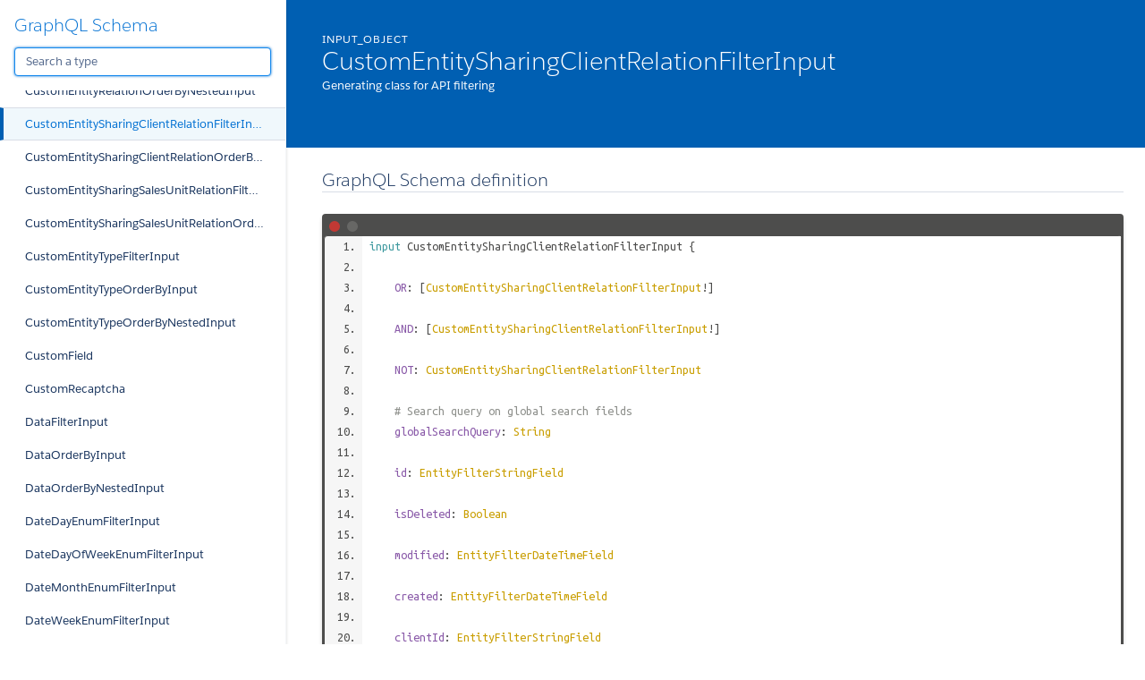

--- FILE ---
content_type: text/html
request_url: http://pipeliner-api-doc.s3-website-eu-west-1.amazonaws.com/latest/graphql/space/customentitysharingclientrelationfilterinput.doc.html
body_size: 1019912
content:
<!DOCTYPE html>
<html lang="en">

<head>
    <meta charset="utf-8" />
    <meta http-equiv="x-ua-compatible" content="ie=edge" />
    <meta name="viewport" content="width=device-width, initial-scale=1" />
    <link href="https://fonts.googleapis.com/icon?family=Material+Icons" rel="stylesheet">
    <link type="text/css" rel="stylesheet" href="./styles/graphdoc.css" />
    <title>CustomEntitySharingClientRelationFilterInput</title>
    <link href="https://fonts.googleapis.com/css?family=Ubuntu+Mono:400,700" rel="stylesheet"><link type="text/css" rel="stylesheet" href="./assets/code.css" /><link type="text/css" rel="stylesheet" href="./assets/require-by.css" />
</head>
<body class="slds-scrollable--y">
    <nav class="slds-grid slds-grid--vertical slds-col--rule-right">
        <header class="slds-p-around--medium slds-col slds-shrik slds-grow-none">
            <button class="slds-button slds-button--icon slds-float--right js-toggle-navigation less-than-medium">
                <i class="material-icons">close</i>
            </button>
                <h3 class="slds-text-heading--medium"><a href="./">GraphQL Schema</a></h3>
            <div class="slds-p-top--small">
                <input id="type-search" type="text" placeholder="Search a type" autofocus="" class="slds-input" />
            </div>
        </header>
        <div id="navication-scroll" class="slds-scrollable--y slds-col slds-grow">
<div class="slds-grid slds-grid--vertical slds-navigation-list--vertical">
    <h4 class="slds-text-title--caps slds-p-around--medium">Schema</h4>
    <ul>
        <li  title="Query">
            <a href="query.doc.html" class="slds-navigation-list--vertical__action slds-text-link--reset slds-truncate">
                Query
            </a>
        </li>
        <li  title="Mutation">
            <a href="mutation.doc.html" class="slds-navigation-list--vertical__action slds-text-link--reset slds-truncate">
                Mutation
            </a>
        </li>
    </ul>
</div>
<div class="slds-grid slds-grid--vertical slds-navigation-list--vertical">
    <h4 class="slds-text-title--caps slds-p-around--medium">Scalars</h4>
    <ul>
        <li  title="Base64">
            <a href="base64.doc.html" class="slds-navigation-list--vertical__action slds-text-link--reset slds-truncate">
                Base64
            </a>
        </li>
        <li  title="Boolean">
            <a href="boolean.doc.html" class="slds-navigation-list--vertical__action slds-text-link--reset slds-truncate">
                Boolean
            </a>
        </li>
        <li  title="Date">
            <a href="date.doc.html" class="slds-navigation-list--vertical__action slds-text-link--reset slds-truncate">
                Date
            </a>
        </li>
        <li  title="DateTime">
            <a href="datetime.doc.html" class="slds-navigation-list--vertical__action slds-text-link--reset slds-truncate">
                DateTime
            </a>
        </li>
        <li  title="DrilldownFilterJSONString">
            <a href="drilldownfilterjsonstring.doc.html" class="slds-navigation-list--vertical__action slds-text-link--reset slds-truncate">
                DrilldownFilterJSONString
            </a>
        </li>
        <li  title="EmailSequenceSchemaJSONString">
            <a href="emailsequenceschemajsonstring.doc.html" class="slds-navigation-list--vertical__action slds-text-link--reset slds-truncate">
                EmailSequenceSchemaJSONString
            </a>
        </li>
        <li  title="EntityHealthSettingsJSONString">
            <a href="entityhealthsettingsjsonstring.doc.html" class="slds-navigation-list--vertical__action slds-text-link--reset slds-truncate">
                EntityHealthSettingsJSONString
            </a>
        </li>
        <li  title="EntityScoringSettingsJSONString">
            <a href="entityscoringsettingsjsonstring.doc.html" class="slds-navigation-list--vertical__action slds-text-link--reset slds-truncate">
                EntityScoringSettingsJSONString
            </a>
        </li>
        <li  title="EntityTypeFieldMappingJSONString">
            <a href="entitytypefieldmappingjsonstring.doc.html" class="slds-navigation-list--vertical__action slds-text-link--reset slds-truncate">
                EntityTypeFieldMappingJSONString
            </a>
        </li>
        <li  title="FieldMappingTemplateJSONString">
            <a href="fieldmappingtemplatejsonstring.doc.html" class="slds-navigation-list--vertical__action slds-text-link--reset slds-truncate">
                FieldMappingTemplateJSONString
            </a>
        </li>
        <li  title="FieldOptionsPropertyJSONString">
            <a href="fieldoptionspropertyjsonstring.doc.html" class="slds-navigation-list--vertical__action slds-text-link--reset slds-truncate">
                FieldOptionsPropertyJSONString
            </a>
        </li>
        <li  title="FitnessIndicatorSettingsJSONString">
            <a href="fitnessindicatorsettingsjsonstring.doc.html" class="slds-navigation-list--vertical__action slds-text-link--reset slds-truncate">
                FitnessIndicatorSettingsJSONString
            </a>
        </li>
        <li  title="Float">
            <a href="float.doc.html" class="slds-navigation-list--vertical__action slds-text-link--reset slds-truncate">
                Float
            </a>
        </li>
        <li  title="ID">
            <a href="id.doc.html" class="slds-navigation-list--vertical__action slds-text-link--reset slds-truncate">
                ID
            </a>
        </li>
        <li  title="Int">
            <a href="int.doc.html" class="slds-navigation-list--vertical__action slds-text-link--reset slds-truncate">
                Int
            </a>
        </li>
        <li  title="JSONString">
            <a href="jsonstring.doc.html" class="slds-navigation-list--vertical__action slds-text-link--reset slds-truncate">
                JSONString
            </a>
        </li>
        <li  title="ProcessSchemaJSONString">
            <a href="processschemajsonstring.doc.html" class="slds-navigation-list--vertical__action slds-text-link--reset slds-truncate">
                ProcessSchemaJSONString
            </a>
        </li>
        <li  title="ProductPriceListPriceSettingsJSONString">
            <a href="productpricelistpricesettingsjsonstring.doc.html" class="slds-navigation-list--vertical__action slds-text-link--reset slds-truncate">
                ProductPriceListPriceSettingsJSONString
            </a>
        </li>
        <li  title="ReportScheduleSchemaJSONString">
            <a href="reportscheduleschemajsonstring.doc.html" class="slds-navigation-list--vertical__action slds-text-link--reset slds-truncate">
                ReportScheduleSchemaJSONString
            </a>
        </li>
        <li  title="StepChecklistVisibilityFilterJSONString">
            <a href="stepchecklistvisibilityfilterjsonstring.doc.html" class="slds-navigation-list--vertical__action slds-text-link--reset slds-truncate">
                StepChecklistVisibilityFilterJSONString
            </a>
        </li>
        <li  title="String">
            <a href="string.doc.html" class="slds-navigation-list--vertical__action slds-text-link--reset slds-truncate">
                String
            </a>
        </li>
        <li  title="UUID">
            <a href="uuid.doc.html" class="slds-navigation-list--vertical__action slds-text-link--reset slds-truncate">
                UUID
            </a>
        </li>
    </ul>
</div>
<div class="slds-grid slds-grid--vertical slds-navigation-list--vertical">
    <h4 class="slds-text-title--caps slds-p-around--medium">Enums</h4>
    <ul>
        <li  title="AccessDirectionEnum">
            <a href="accessdirectionenum.doc.html" class="slds-navigation-list--vertical__action slds-text-link--reset slds-truncate">
                AccessDirectionEnum
            </a>
        </li>
        <li  title="AccessEntityTypesEnum">
            <a href="accessentitytypesenum.doc.html" class="slds-navigation-list--vertical__action slds-text-link--reset slds-truncate">
                AccessEntityTypesEnum
            </a>
        </li>
        <li  title="AccessLevelCommonRecordsEnumEnum">
            <a href="accesslevelcommonrecordsenumenum.doc.html" class="slds-navigation-list--vertical__action slds-text-link--reset slds-truncate">
                AccessLevelCommonRecordsEnumEnum
            </a>
        </li>
        <li  title="AccessLevelCompanyEmailsEnum">
            <a href="accesslevelcompanyemailsenum.doc.html" class="slds-navigation-list--vertical__action slds-text-link--reset slds-truncate">
                AccessLevelCompanyEmailsEnum
            </a>
        </li>
        <li  title="AccessLevelEmailSequenceEnum">
            <a href="accesslevelemailsequenceenum.doc.html" class="slds-navigation-list--vertical__action slds-text-link--reset slds-truncate">
                AccessLevelEmailSequenceEnum
            </a>
        </li>
        <li  title="AccessLevelEntityEnum">
            <a href="accesslevelentityenum.doc.html" class="slds-navigation-list--vertical__action slds-text-link--reset slds-truncate">
                AccessLevelEntityEnum
            </a>
        </li>
        <li  title="AccessLevelFieldEnum">
            <a href="accesslevelfieldenum.doc.html" class="slds-navigation-list--vertical__action slds-text-link--reset slds-truncate">
                AccessLevelFieldEnum
            </a>
        </li>
        <li  title="AccessLevelPipelineEnum">
            <a href="accesslevelpipelineenum.doc.html" class="slds-navigation-list--vertical__action slds-text-link--reset slds-truncate">
                AccessLevelPipelineEnum
            </a>
        </li>
        <li  title="AccessLevelProcessBuilderEnum">
            <a href="accesslevelprocessbuilderenum.doc.html" class="slds-navigation-list--vertical__action slds-text-link--reset slds-truncate">
                AccessLevelProcessBuilderEnum
            </a>
        </li>
        <li  title="AccessPipelinesEnum">
            <a href="accesspipelinesenum.doc.html" class="slds-navigation-list--vertical__action slds-text-link--reset slds-truncate">
                AccessPipelinesEnum
            </a>
        </li>
        <li  title="AccountClassEnum">
            <a href="accountclassenum.doc.html" class="slds-navigation-list--vertical__action slds-text-link--reset slds-truncate">
                AccountClassEnum
            </a>
        </li>
        <li  title="AccountKpiEnum">
            <a href="accountkpienum.doc.html" class="slds-navigation-list--vertical__action slds-text-link--reset slds-truncate">
                AccountKpiEnum
            </a>
        </li>
        <li  title="ActivityKpiEnum">
            <a href="activitykpienum.doc.html" class="slds-navigation-list--vertical__action slds-text-link--reset slds-truncate">
                ActivityKpiEnum
            </a>
        </li>
        <li  title="ActivityStatusEnum">
            <a href="activitystatusenum.doc.html" class="slds-navigation-list--vertical__action slds-text-link--reset slds-truncate">
                ActivityStatusEnum
            </a>
        </li>
        <li  title="ActivityTypeIconEnum">
            <a href="activitytypeiconenum.doc.html" class="slds-navigation-list--vertical__action slds-text-link--reset slds-truncate">
                ActivityTypeIconEnum
            </a>
        </li>
        <li  title="AdvancedFormulaDisplayOptionEnum">
            <a href="advancedformuladisplayoptionenum.doc.html" class="slds-navigation-list--vertical__action slds-text-link--reset slds-truncate">
                AdvancedFormulaDisplayOptionEnum
            </a>
        </li>
        <li  title="AdvancedFormulaTypeEnum">
            <a href="advancedformulatypeenum.doc.html" class="slds-navigation-list--vertical__action slds-text-link--reset slds-truncate">
                AdvancedFormulaTypeEnum
            </a>
        </li>
        <li  title="AffectedProcessesOperationType">
            <a href="affectedprocessesoperationtype.doc.html" class="slds-navigation-list--vertical__action slds-text-link--reset slds-truncate">
                AffectedProcessesOperationType
            </a>
        </li>
        <li  title="AggregationOperator">
            <a href="aggregationoperator.doc.html" class="slds-navigation-list--vertical__action slds-text-link--reset slds-truncate">
                AggregationOperator
            </a>
        </li>
        <li  title="AiConversationItemActor">
            <a href="aiconversationitemactor.doc.html" class="slds-navigation-list--vertical__action slds-text-link--reset slds-truncate">
                AiConversationItemActor
            </a>
        </li>
        <li  title="ApiAccessTypeEnum">
            <a href="apiaccesstypeenum.doc.html" class="slds-navigation-list--vertical__action slds-text-link--reset slds-truncate">
                ApiAccessTypeEnum
            </a>
        </li>
        <li  title="ApiPermissionEnum">
            <a href="apipermissionenum.doc.html" class="slds-navigation-list--vertical__action slds-text-link--reset slds-truncate">
                ApiPermissionEnum
            </a>
        </li>
        <li  title="AppointmentInviteeTypeEnum">
            <a href="appointmentinviteetypeenum.doc.html" class="slds-navigation-list--vertical__action slds-text-link--reset slds-truncate">
                AppointmentInviteeTypeEnum
            </a>
        </li>
        <li  title="AppointmentMeetingTypeEnum">
            <a href="appointmentmeetingtypeenum.doc.html" class="slds-navigation-list--vertical__action slds-text-link--reset slds-truncate">
                AppointmentMeetingTypeEnum
            </a>
        </li>
        <li  title="AppointmentScheduleConfirmationPageTypeEnum">
            <a href="appointmentscheduleconfirmationpagetypeenum.doc.html" class="slds-navigation-list--vertical__action slds-text-link--reset slds-truncate">
                AppointmentScheduleConfirmationPageTypeEnum
            </a>
        </li>
        <li  title="AppointmentScheduleInviteeType">
            <a href="appointmentscheduleinviteetype.doc.html" class="slds-navigation-list--vertical__action slds-text-link--reset slds-truncate">
                AppointmentScheduleInviteeType
            </a>
        </li>
        <li  title="AppointmentScheduleLocationTypeEnum">
            <a href="appointmentschedulelocationtypeenum.doc.html" class="slds-navigation-list--vertical__action slds-text-link--reset slds-truncate">
                AppointmentScheduleLocationTypeEnum
            </a>
        </li>
        <li  title="AppointmentSchedulePlanningTypeEnum">
            <a href="appointmentscheduleplanningtypeenum.doc.html" class="slds-navigation-list--vertical__action slds-text-link--reset slds-truncate">
                AppointmentSchedulePlanningTypeEnum
            </a>
        </li>
        <li  title="AppointmentScheduleReminderOffsetTypeEnum">
            <a href="appointmentschedulereminderoffsettypeenum.doc.html" class="slds-navigation-list--vertical__action slds-text-link--reset slds-truncate">
                AppointmentScheduleReminderOffsetTypeEnum
            </a>
        </li>
        <li  title="AppointmentScheduleTypeEnum">
            <a href="appointmentscheduletypeenum.doc.html" class="slds-navigation-list--vertical__action slds-text-link--reset slds-truncate">
                AppointmentScheduleTypeEnum
            </a>
        </li>
        <li  title="ApprovalProcessApproverType">
            <a href="approvalprocessapprovertype.doc.html" class="slds-navigation-list--vertical__action slds-text-link--reset slds-truncate">
                ApprovalProcessApproverType
            </a>
        </li>
        <li  title="ApprovalProcessExpirationResult">
            <a href="approvalprocessexpirationresult.doc.html" class="slds-navigation-list--vertical__action slds-text-link--reset slds-truncate">
                ApprovalProcessExpirationResult
            </a>
        </li>
        <li  title="ApprovalProcessRecordLock">
            <a href="approvalprocessrecordlock.doc.html" class="slds-navigation-list--vertical__action slds-text-link--reset slds-truncate">
                ApprovalProcessRecordLock
            </a>
        </li>
        <li  title="ApprovalProcessRecordTriggerEventEnum">
            <a href="approvalprocessrecordtriggereventenum.doc.html" class="slds-navigation-list--vertical__action slds-text-link--reset slds-truncate">
                ApprovalProcessRecordTriggerEventEnum
            </a>
        </li>
        <li  title="ApprovalProcessTriggerTypeEnum">
            <a href="approvalprocesstriggertypeenum.doc.html" class="slds-navigation-list--vertical__action slds-text-link--reset slds-truncate">
                ApprovalProcessTriggerTypeEnum
            </a>
        </li>
        <li  title="ApprovalStatusEnum">
            <a href="approvalstatusenum.doc.html" class="slds-navigation-list--vertical__action slds-text-link--reset slds-truncate">
                ApprovalStatusEnum
            </a>
        </li>
        <li  title="AudioStatus">
            <a href="audiostatus.doc.html" class="slds-navigation-list--vertical__action slds-text-link--reset slds-truncate">
                AudioStatus
            </a>
        </li>
        <li  title="BaseEntityTypeEnum">
            <a href="baseentitytypeenum.doc.html" class="slds-navigation-list--vertical__action slds-text-link--reset slds-truncate">
                BaseEntityTypeEnum
            </a>
        </li>
        <li  title="ChatConversationTypeEnum">
            <a href="chatconversationtypeenum.doc.html" class="slds-navigation-list--vertical__action slds-text-link--reset slds-truncate">
                ChatConversationTypeEnum
            </a>
        </li>
        <li  title="ClientTypeEnum">
            <a href="clienttypeenum.doc.html" class="slds-navigation-list--vertical__action slds-text-link--reset slds-truncate">
                ClientTypeEnum
            </a>
        </li>
        <li  title="CloudObjectFolderType">
            <a href="cloudobjectfoldertype.doc.html" class="slds-navigation-list--vertical__action slds-text-link--reset slds-truncate">
                CloudObjectFolderType
            </a>
        </li>
        <li  title="CloudObjectTemplateStatusEnum">
            <a href="cloudobjecttemplatestatusenum.doc.html" class="slds-navigation-list--vertical__action slds-text-link--reset slds-truncate">
                CloudObjectTemplateStatusEnum
            </a>
        </li>
        <li  title="CloudObjectTypeEnum">
            <a href="cloudobjecttypeenum.doc.html" class="slds-navigation-list--vertical__action slds-text-link--reset slds-truncate">
                CloudObjectTypeEnum
            </a>
        </li>
        <li  title="ColumnAlignment">
            <a href="columnalignment.doc.html" class="slds-navigation-list--vertical__action slds-text-link--reset slds-truncate">
                ColumnAlignment
            </a>
        </li>
        <li  title="ContactKpiEnum">
            <a href="contactkpienum.doc.html" class="slds-navigation-list--vertical__action slds-text-link--reset slds-truncate">
                ContactKpiEnum
            </a>
        </li>
        <li  title="ContentShareModeConfigEnum">
            <a href="contentsharemodeconfigenum.doc.html" class="slds-navigation-list--vertical__action slds-text-link--reset slds-truncate">
                ContentShareModeConfigEnum
            </a>
        </li>
        <li  title="ContentShareModeEnum">
            <a href="contentsharemodeenum.doc.html" class="slds-navigation-list--vertical__action slds-text-link--reset slds-truncate">
                ContentShareModeEnum
            </a>
        </li>
        <li  title="CsvDelimiter">
            <a href="csvdelimiter.doc.html" class="slds-navigation-list--vertical__action slds-text-link--reset slds-truncate">
                CsvDelimiter
            </a>
        </li>
        <li  title="CsvQuotechar">
            <a href="csvquotechar.doc.html" class="slds-navigation-list--vertical__action slds-text-link--reset slds-truncate">
                CsvQuotechar
            </a>
        </li>
        <li  title="DashboardAgendaPeriodEnum">
            <a href="dashboardagendaperiodenum.doc.html" class="slds-navigation-list--vertical__action slds-text-link--reset slds-truncate">
                DashboardAgendaPeriodEnum
            </a>
        </li>
        <li  title="DashboardChartError">
            <a href="dashboardcharterror.doc.html" class="slds-navigation-list--vertical__action slds-text-link--reset slds-truncate">
                DashboardChartError
            </a>
        </li>
        <li  title="DashboardKpiIndicatorEnum">
            <a href="dashboardkpiindicatorenum.doc.html" class="slds-navigation-list--vertical__action slds-text-link--reset slds-truncate">
                DashboardKpiIndicatorEnum
            </a>
        </li>
        <li  title="DashboardTargetTypeEnum">
            <a href="dashboardtargettypeenum.doc.html" class="slds-navigation-list--vertical__action slds-text-link--reset slds-truncate">
                DashboardTargetTypeEnum
            </a>
        </li>
        <li  title="DateDayEnum">
            <a href="datedayenum.doc.html" class="slds-navigation-list--vertical__action slds-text-link--reset slds-truncate">
                DateDayEnum
            </a>
        </li>
        <li  title="DateDayOfWeekEnum">
            <a href="datedayofweekenum.doc.html" class="slds-navigation-list--vertical__action slds-text-link--reset slds-truncate">
                DateDayOfWeekEnum
            </a>
        </li>
        <li  title="DateMonthEnum">
            <a href="datemonthenum.doc.html" class="slds-navigation-list--vertical__action slds-text-link--reset slds-truncate">
                DateMonthEnum
            </a>
        </li>
        <li  title="DateWeekEnum">
            <a href="dateweekenum.doc.html" class="slds-navigation-list--vertical__action slds-text-link--reset slds-truncate">
                DateWeekEnum
            </a>
        </li>
        <li  title="DisplayOption">
            <a href="displayoption.doc.html" class="slds-navigation-list--vertical__action slds-text-link--reset slds-truncate">
                DisplayOption
            </a>
        </li>
        <li  title="DisplayParamEnum">
            <a href="displayparamenum.doc.html" class="slds-navigation-list--vertical__action slds-text-link--reset slds-truncate">
                DisplayParamEnum
            </a>
        </li>
        <li  title="EmailAccountFeatureEnum">
            <a href="emailaccountfeatureenum.doc.html" class="slds-navigation-list--vertical__action slds-text-link--reset slds-truncate">
                EmailAccountFeatureEnum
            </a>
        </li>
        <li  title="EmailDirectionEnum">
            <a href="emaildirectionenum.doc.html" class="slds-navigation-list--vertical__action slds-text-link--reset slds-truncate">
                EmailDirectionEnum
            </a>
        </li>
        <li  title="EmailEventTypeEnum">
            <a href="emaileventtypeenum.doc.html" class="slds-navigation-list--vertical__action slds-text-link--reset slds-truncate">
                EmailEventTypeEnum
            </a>
        </li>
        <li  title="EmailSentimentEnum">
            <a href="emailsentimentenum.doc.html" class="slds-navigation-list--vertical__action slds-text-link--reset slds-truncate">
                EmailSentimentEnum
            </a>
        </li>
        <li  title="EmailSequenceDeactivationReasonEnum">
            <a href="emailsequencedeactivationreasonenum.doc.html" class="slds-navigation-list--vertical__action slds-text-link--reset slds-truncate">
                EmailSequenceDeactivationReasonEnum
            </a>
        </li>
        <li  title="EmailSequenceEndReasonEnum">
            <a href="emailsequenceendreasonenum.doc.html" class="slds-navigation-list--vertical__action slds-text-link--reset slds-truncate">
                EmailSequenceEndReasonEnum
            </a>
        </li>
        <li  title="EmailSequenceNodeConditionActionEnum">
            <a href="emailsequencenodeconditionactionenum.doc.html" class="slds-navigation-list--vertical__action slds-text-link--reset slds-truncate">
                EmailSequenceNodeConditionActionEnum
            </a>
        </li>
        <li  title="EmailSequenceNodeEmailSender">
            <a href="emailsequencenodeemailsender.doc.html" class="slds-navigation-list--vertical__action slds-text-link--reset slds-truncate">
                EmailSequenceNodeEmailSender
            </a>
        </li>
        <li  title="EmailSequenceStatsPeriodEnum">
            <a href="emailsequencestatsperiodenum.doc.html" class="slds-navigation-list--vertical__action slds-text-link--reset slds-truncate">
                EmailSequenceStatsPeriodEnum
            </a>
        </li>
        <li  title="EmailSequenceStatsRecipientTypeEnum">
            <a href="emailsequencestatsrecipienttypeenum.doc.html" class="slds-navigation-list--vertical__action slds-text-link--reset slds-truncate">
                EmailSequenceStatsRecipientTypeEnum
            </a>
        </li>
        <li  title="EmailSequenceTimelinePeriodEnum">
            <a href="emailsequencetimelineperiodenum.doc.html" class="slds-navigation-list--vertical__action slds-text-link--reset slds-truncate">
                EmailSequenceTimelinePeriodEnum
            </a>
        </li>
        <li  title="EmailServiceTypeEnum">
            <a href="emailservicetypeenum.doc.html" class="slds-navigation-list--vertical__action slds-text-link--reset slds-truncate">
                EmailServiceTypeEnum
            </a>
        </li>
        <li  title="EmailTemplateTypeEnum">
            <a href="emailtemplatetypeenum.doc.html" class="slds-navigation-list--vertical__action slds-text-link--reset slds-truncate">
                EmailTemplateTypeEnum
            </a>
        </li>
        <li  title="EmailTrackingEventTypeEnum">
            <a href="emailtrackingeventtypeenum.doc.html" class="slds-navigation-list--vertical__action slds-text-link--reset slds-truncate">
                EmailTrackingEventTypeEnum
            </a>
        </li>
        <li  title="EmailTypeEnum">
            <a href="emailtypeenum.doc.html" class="slds-navigation-list--vertical__action slds-text-link--reset slds-truncate">
                EmailTypeEnum
            </a>
        </li>
        <li  title="EntityHealthCalculationTypeEnum">
            <a href="entityhealthcalculationtypeenum.doc.html" class="slds-navigation-list--vertical__action slds-text-link--reset slds-truncate">
                EntityHealthCalculationTypeEnum
            </a>
        </li>
        <li  title="EntityHealthIndicatorEnum">
            <a href="entityhealthindicatorenum.doc.html" class="slds-navigation-list--vertical__action slds-text-link--reset slds-truncate">
                EntityHealthIndicatorEnum
            </a>
        </li>
        <li  title="EntityHealthTrendEnum">
            <a href="entityhealthtrendenum.doc.html" class="slds-navigation-list--vertical__action slds-text-link--reset slds-truncate">
                EntityHealthTrendEnum
            </a>
        </li>
        <li  title="EntityLacotaType">
            <a href="entitylacotatype.doc.html" class="slds-navigation-list--vertical__action slds-text-link--reset slds-truncate">
                EntityLacotaType
            </a>
        </li>
        <li  title="EntityNameEnum">
            <a href="entitynameenum.doc.html" class="slds-navigation-list--vertical__action slds-text-link--reset slds-truncate">
                EntityNameEnum
            </a>
        </li>
        <li  title="EntityPermsEnum">
            <a href="entitypermsenum.doc.html" class="slds-navigation-list--vertical__action slds-text-link--reset slds-truncate">
                EntityPermsEnum
            </a>
        </li>
        <li  title="EntityScoringRuleExpirationUnitEnum">
            <a href="entityscoringruleexpirationunitenum.doc.html" class="slds-navigation-list--vertical__action slds-text-link--reset slds-truncate">
                EntityScoringRuleExpirationUnitEnum
            </a>
        </li>
        <li  title="EntityScoringTrendEnum">
            <a href="entityscoringtrendenum.doc.html" class="slds-navigation-list--vertical__action slds-text-link--reset slds-truncate">
                EntityScoringTrendEnum
            </a>
        </li>
        <li  title="EventEnum">
            <a href="eventenum.doc.html" class="slds-navigation-list--vertical__action slds-text-link--reset slds-truncate">
                EventEnum
            </a>
        </li>
        <li  title="FieldMappingOperationEnum">
            <a href="fieldmappingoperationenum.doc.html" class="slds-navigation-list--vertical__action slds-text-link--reset slds-truncate">
                FieldMappingOperationEnum
            </a>
        </li>
        <li  title="FieldMappingOperationTypeEnum">
            <a href="fieldmappingoperationtypeenum.doc.html" class="slds-navigation-list--vertical__action slds-text-link--reset slds-truncate">
                FieldMappingOperationTypeEnum
            </a>
        </li>
        <li  title="FieldOperator">
            <a href="fieldoperator.doc.html" class="slds-navigation-list--vertical__action slds-text-link--reset slds-truncate">
                FieldOperator
            </a>
        </li>
        <li  title="FieldSystemType">
            <a href="fieldsystemtype.doc.html" class="slds-navigation-list--vertical__action slds-text-link--reset slds-truncate">
                FieldSystemType
            </a>
        </li>
        <li  title="FileTypeEnum">
            <a href="filetypeenum.doc.html" class="slds-navigation-list--vertical__action slds-text-link--reset slds-truncate">
                FileTypeEnum
            </a>
        </li>
        <li  title="FilterGroupOperator">
            <a href="filtergroupoperator.doc.html" class="slds-navigation-list--vertical__action slds-text-link--reset slds-truncate">
                FilterGroupOperator
            </a>
        </li>
        <li  title="FitnessIndicatorTypeEnum">
            <a href="fitnessindicatortypeenum.doc.html" class="slds-navigation-list--vertical__action slds-text-link--reset slds-truncate">
                FitnessIndicatorTypeEnum
            </a>
        </li>
        <li  title="FitnessPeriodEnum">
            <a href="fitnessperiodenum.doc.html" class="slds-navigation-list--vertical__action slds-text-link--reset slds-truncate">
                FitnessPeriodEnum
            </a>
        </li>
        <li  title="ForecastBaseValueEnum">
            <a href="forecastbasevalueenum.doc.html" class="slds-navigation-list--vertical__action slds-text-link--reset slds-truncate">
                ForecastBaseValueEnum
            </a>
        </li>
        <li  title="ForecastOpenValueTypeEnum">
            <a href="forecastopenvaluetypeenum.doc.html" class="slds-navigation-list--vertical__action slds-text-link--reset slds-truncate">
                ForecastOpenValueTypeEnum
            </a>
        </li>
        <li  title="ForecastPerformanceComparisonType">
            <a href="forecastperformancecomparisontype.doc.html" class="slds-navigation-list--vertical__action slds-text-link--reset slds-truncate">
                ForecastPerformanceComparisonType
            </a>
        </li>
        <li  title="ForecastPeriodKind">
            <a href="forecastperiodkind.doc.html" class="slds-navigation-list--vertical__action slds-text-link--reset slds-truncate">
                ForecastPeriodKind
            </a>
        </li>
        <li  title="ForecastType">
            <a href="forecasttype.doc.html" class="slds-navigation-list--vertical__action slds-text-link--reset slds-truncate">
                ForecastType
            </a>
        </li>
        <li  title="ForecastValueComparisonEnum">
            <a href="forecastvaluecomparisonenum.doc.html" class="slds-navigation-list--vertical__action slds-text-link--reset slds-truncate">
                ForecastValueComparisonEnum
            </a>
        </li>
        <li  title="FormContainerItemKind">
            <a href="formcontaineritemkind.doc.html" class="slds-navigation-list--vertical__action slds-text-link--reset slds-truncate">
                FormContainerItemKind
            </a>
        </li>
        <li  title="FormItemKindEnum">
            <a href="formitemkindenum.doc.html" class="slds-navigation-list--vertical__action slds-text-link--reset slds-truncate">
                FormItemKindEnum
            </a>
        </li>
        <li  title="FormTypeEnum">
            <a href="formtypeenum.doc.html" class="slds-navigation-list--vertical__action slds-text-link--reset slds-truncate">
                FormTypeEnum
            </a>
        </li>
        <li  title="GenderEnum">
            <a href="genderenum.doc.html" class="slds-navigation-list--vertical__action slds-text-link--reset slds-truncate">
                GenderEnum
            </a>
        </li>
        <li  title="GroupOption">
            <a href="groupoption.doc.html" class="slds-navigation-list--vertical__action slds-text-link--reset slds-truncate">
                GroupOption
            </a>
        </li>
        <li  title="HighlightPeriodEnum">
            <a href="highlightperiodenum.doc.html" class="slds-navigation-list--vertical__action slds-text-link--reset slds-truncate">
                HighlightPeriodEnum
            </a>
        </li>
        <li  title="ImportFieldMappingType">
            <a href="importfieldmappingtype.doc.html" class="slds-navigation-list--vertical__action slds-text-link--reset slds-truncate">
                ImportFieldMappingType
            </a>
        </li>
        <li  title="ImportMaskEntityTypeEnum">
            <a href="importmaskentitytypeenum.doc.html" class="slds-navigation-list--vertical__action slds-text-link--reset slds-truncate">
                ImportMaskEntityTypeEnum
            </a>
        </li>
        <li  title="InterfaceDetailTabKind">
            <a href="interfacedetailtabkind.doc.html" class="slds-navigation-list--vertical__action slds-text-link--reset slds-truncate">
                InterfaceDetailTabKind
            </a>
        </li>
        <li  title="InterfaceDetailWidgetKind">
            <a href="interfacedetailwidgetkind.doc.html" class="slds-navigation-list--vertical__action slds-text-link--reset slds-truncate">
                InterfaceDetailWidgetKind
            </a>
        </li>
        <li  title="InviteeResponseEnum">
            <a href="inviteeresponseenum.doc.html" class="slds-navigation-list--vertical__action slds-text-link--reset slds-truncate">
                InviteeResponseEnum
            </a>
        </li>
        <li  title="LabelFlagEnum">
            <a href="labelflagenum.doc.html" class="slds-navigation-list--vertical__action slds-text-link--reset slds-truncate">
                LabelFlagEnum
            </a>
        </li>
        <li  title="LastActivityInterval">
            <a href="lastactivityinterval.doc.html" class="slds-navigation-list--vertical__action slds-text-link--reset slds-truncate">
                LastActivityInterval
            </a>
        </li>
        <li  title="LeadOpptyKpiEnum">
            <a href="leadopptykpienum.doc.html" class="slds-navigation-list--vertical__action slds-text-link--reset slds-truncate">
                LeadOpptyKpiEnum
            </a>
        </li>
        <li  title="LeadStatusEnum">
            <a href="leadstatusenum.doc.html" class="slds-navigation-list--vertical__action slds-text-link--reset slds-truncate">
                LeadStatusEnum
            </a>
        </li>
        <li  title="LookupEntityTypeEnum">
            <a href="lookupentitytypeenum.doc.html" class="slds-navigation-list--vertical__action slds-text-link--reset slds-truncate">
                LookupEntityTypeEnum
            </a>
        </li>
        <li  title="LookupPrimaryRelationResolutionEnum">
            <a href="lookupprimaryrelationresolutionenum.doc.html" class="slds-navigation-list--vertical__action slds-text-link--reset slds-truncate">
                LookupPrimaryRelationResolutionEnum
            </a>
        </li>
        <li  title="MassEmailDetailGridSortyBy">
            <a href="massemaildetailgridsortyby.doc.html" class="slds-navigation-list--vertical__action slds-text-link--reset slds-truncate">
                MassEmailDetailGridSortyBy
            </a>
        </li>
        <li  title="MassEmailRelationCategory">
            <a href="massemailrelationcategory.doc.html" class="slds-navigation-list--vertical__action slds-text-link--reset slds-truncate">
                MassEmailRelationCategory
            </a>
        </li>
        <li  title="MediaStatusEnum">
            <a href="mediastatusenum.doc.html" class="slds-navigation-list--vertical__action slds-text-link--reset slds-truncate">
                MediaStatusEnum
            </a>
        </li>
        <li  title="MediaTypeEnum">
            <a href="mediatypeenum.doc.html" class="slds-navigation-list--vertical__action slds-text-link--reset slds-truncate">
                MediaTypeEnum
            </a>
        </li>
        <li  title="MultiMatchEnum">
            <a href="multimatchenum.doc.html" class="slds-navigation-list--vertical__action slds-text-link--reset slds-truncate">
                MultiMatchEnum
            </a>
        </li>
        <li  title="OnlineFormButtonPositionEnum">
            <a href="onlineformbuttonpositionenum.doc.html" class="slds-navigation-list--vertical__action slds-text-link--reset slds-truncate">
                OnlineFormButtonPositionEnum
            </a>
        </li>
        <li  title="OnlineFormConfirmationPageType">
            <a href="onlineformconfirmationpagetype.doc.html" class="slds-navigation-list--vertical__action slds-text-link--reset slds-truncate">
                OnlineFormConfirmationPageType
            </a>
        </li>
        <li  title="OnlineFormNotificationRecipientType">
            <a href="onlineformnotificationrecipienttype.doc.html" class="slds-navigation-list--vertical__action slds-text-link--reset slds-truncate">
                OnlineFormNotificationRecipientType
            </a>
        </li>
        <li  title="OnlineFormPrefillTypeEnum">
            <a href="onlineformprefilltypeenum.doc.html" class="slds-navigation-list--vertical__action slds-text-link--reset slds-truncate">
                OnlineFormPrefillTypeEnum
            </a>
        </li>
        <li  title="OnlineFormTypeDetailGridSortBy">
            <a href="onlineformtypedetailgridsortby.doc.html" class="slds-navigation-list--vertical__action slds-text-link--reset slds-truncate">
                OnlineFormTypeDetailGridSortBy
            </a>
        </li>
        <li  title="OnlineFormTypeDetailResponseGridSortBy">
            <a href="onlineformtypedetailresponsegridsortby.doc.html" class="slds-navigation-list--vertical__action slds-text-link--reset slds-truncate">
                OnlineFormTypeDetailResponseGridSortBy
            </a>
        </li>
        <li  title="OpportunityForecastQuotaSplitType">
            <a href="opportunityforecastquotasplittype.doc.html" class="slds-navigation-list--vertical__action slds-text-link--reset slds-truncate">
                OpportunityForecastQuotaSplitType
            </a>
        </li>
        <li  title="OpportunityGroupBy">
            <a href="opportunitygroupby.doc.html" class="slds-navigation-list--vertical__action slds-text-link--reset slds-truncate">
                OpportunityGroupBy
            </a>
        </li>
        <li  title="OpptyStatusEnum">
            <a href="opptystatusenum.doc.html" class="slds-navigation-list--vertical__action slds-text-link--reset slds-truncate">
                OpptyStatusEnum
            </a>
        </li>
        <li  title="OrderByEnum">
            <a href="orderbyenum.doc.html" class="slds-navigation-list--vertical__action slds-text-link--reset slds-truncate">
                OrderByEnum
            </a>
        </li>
        <li  title="OrgRelationshipTypeEnum">
            <a href="orgrelationshiptypeenum.doc.html" class="slds-navigation-list--vertical__action slds-text-link--reset slds-truncate">
                OrgRelationshipTypeEnum
            </a>
        </li>
        <li  title="PeriodCompareKind">
            <a href="periodcomparekind.doc.html" class="slds-navigation-list--vertical__action slds-text-link--reset slds-truncate">
                PeriodCompareKind
            </a>
        </li>
        <li  title="PeriodGranularity">
            <a href="periodgranularity.doc.html" class="slds-navigation-list--vertical__action slds-text-link--reset slds-truncate">
                PeriodGranularity
            </a>
        </li>
        <li  title="PeriodKind">
            <a href="periodkind.doc.html" class="slds-navigation-list--vertical__action slds-text-link--reset slds-truncate">
                PeriodKind
            </a>
        </li>
        <li  title="PhoneTypeEnum">
            <a href="phonetypeenum.doc.html" class="slds-navigation-list--vertical__action slds-text-link--reset slds-truncate">
                PhoneTypeEnum
            </a>
        </li>
        <li  title="PrimitiveType">
            <a href="primitivetype.doc.html" class="slds-navigation-list--vertical__action slds-text-link--reset slds-truncate">
                PrimitiveType
            </a>
        </li>
        <li  title="PriorityEnum">
            <a href="priorityenum.doc.html" class="slds-navigation-list--vertical__action slds-text-link--reset slds-truncate">
                PriorityEnum
            </a>
        </li>
        <li  title="ProcessActionTypeIconEnum">
            <a href="processactiontypeiconenum.doc.html" class="slds-navigation-list--vertical__action slds-text-link--reset slds-truncate">
                ProcessActionTypeIconEnum
            </a>
        </li>
        <li  title="ProcessDeactivationReasonEnum">
            <a href="processdeactivationreasonenum.doc.html" class="slds-navigation-list--vertical__action slds-text-link--reset slds-truncate">
                ProcessDeactivationReasonEnum
            </a>
        </li>
        <li  title="ProcessEntityOperationEnum">
            <a href="processentityoperationenum.doc.html" class="slds-navigation-list--vertical__action slds-text-link--reset slds-truncate">
                ProcessEntityOperationEnum
            </a>
        </li>
        <li  title="ProcessRecordNodeRelationEnum">
            <a href="processrecordnoderelationenum.doc.html" class="slds-navigation-list--vertical__action slds-text-link--reset slds-truncate">
                ProcessRecordNodeRelationEnum
            </a>
        </li>
        <li  title="ProcessRecordTriggerActorEnum">
            <a href="processrecordtriggeractorenum.doc.html" class="slds-navigation-list--vertical__action slds-text-link--reset slds-truncate">
                ProcessRecordTriggerActorEnum
            </a>
        </li>
        <li  title="ProcessRecordTriggerEventEnum">
            <a href="processrecordtriggereventenum.doc.html" class="slds-navigation-list--vertical__action slds-text-link--reset slds-truncate">
                ProcessRecordTriggerEventEnum
            </a>
        </li>
        <li  title="ProcessStatusEnum">
            <a href="processstatusenum.doc.html" class="slds-navigation-list--vertical__action slds-text-link--reset slds-truncate">
                ProcessStatusEnum
            </a>
        </li>
        <li  title="ProcessTriggerTypeEnum">
            <a href="processtriggertypeenum.doc.html" class="slds-navigation-list--vertical__action slds-text-link--reset slds-truncate">
                ProcessTriggerTypeEnum
            </a>
        </li>
        <li  title="ProcessTypeEnum">
            <a href="processtypeenum.doc.html" class="slds-navigation-list--vertical__action slds-text-link--reset slds-truncate">
                ProcessTypeEnum
            </a>
        </li>
        <li  title="ProductListTypeEnum">
            <a href="productlisttypeenum.doc.html" class="slds-navigation-list--vertical__action slds-text-link--reset slds-truncate">
                ProductListTypeEnum
            </a>
        </li>
        <li  title="ProductPriceListPriceAccessEnum">
            <a href="productpricelistpriceaccessenum.doc.html" class="slds-navigation-list--vertical__action slds-text-link--reset slds-truncate">
                ProductPriceListPriceAccessEnum
            </a>
        </li>
        <li  title="ProductPriceListStatusEnum">
            <a href="productpriceliststatusenum.doc.html" class="slds-navigation-list--vertical__action slds-text-link--reset slds-truncate">
                ProductPriceListStatusEnum
            </a>
        </li>
        <li  title="ProductPriceListTypeEnum">
            <a href="productpricelisttypeenum.doc.html" class="slds-navigation-list--vertical__action slds-text-link--reset slds-truncate">
                ProductPriceListTypeEnum
            </a>
        </li>
        <li  title="ProfileShareMode">
            <a href="profilesharemode.doc.html" class="slds-navigation-list--vertical__action slds-text-link--reset slds-truncate">
                ProfileShareMode
            </a>
        </li>
        <li  title="ProfileTypeEnum">
            <a href="profiletypeenum.doc.html" class="slds-navigation-list--vertical__action slds-text-link--reset slds-truncate">
                ProfileTypeEnum
            </a>
        </li>
        <li  title="ProjectKpiEnum">
            <a href="projectkpienum.doc.html" class="slds-navigation-list--vertical__action slds-text-link--reset slds-truncate">
                ProjectKpiEnum
            </a>
        </li>
        <li  title="ProjectObjectiveStatusEnum">
            <a href="projectobjectivestatusenum.doc.html" class="slds-navigation-list--vertical__action slds-text-link--reset slds-truncate">
                ProjectObjectiveStatusEnum
            </a>
        </li>
        <li  title="ProjectStatusEnum">
            <a href="projectstatusenum.doc.html" class="slds-navigation-list--vertical__action slds-text-link--reset slds-truncate">
                ProjectStatusEnum
            </a>
        </li>
        <li  title="ProjectTypeIconEnum">
            <a href="projecttypeiconenum.doc.html" class="slds-navigation-list--vertical__action slds-text-link--reset slds-truncate">
                ProjectTypeIconEnum
            </a>
        </li>
        <li  title="QuoteKpiEnum">
            <a href="quotekpienum.doc.html" class="slds-navigation-list--vertical__action slds-text-link--reset slds-truncate">
                QuoteKpiEnum
            </a>
        </li>
        <li  title="QuoteStatusEnum">
            <a href="quotestatusenum.doc.html" class="slds-navigation-list--vertical__action slds-text-link--reset slds-truncate">
                QuoteStatusEnum
            </a>
        </li>
        <li  title="RecordConversionOperationEnum">
            <a href="recordconversionoperationenum.doc.html" class="slds-navigation-list--vertical__action slds-text-link--reset slds-truncate">
                RecordConversionOperationEnum
            </a>
        </li>
        <li  title="RecurrenceConditionEnum">
            <a href="recurrenceconditionenum.doc.html" class="slds-navigation-list--vertical__action slds-text-link--reset slds-truncate">
                RecurrenceConditionEnum
            </a>
        </li>
        <li  title="RecurrenceTypeEnum">
            <a href="recurrencetypeenum.doc.html" class="slds-navigation-list--vertical__action slds-text-link--reset slds-truncate">
                RecurrenceTypeEnum
            </a>
        </li>
        <li  title="RelationType">
            <a href="relationtype.doc.html" class="slds-navigation-list--vertical__action slds-text-link--reset slds-truncate">
                RelationType
            </a>
        </li>
        <li  title="ReminderStatusEnum">
            <a href="reminderstatusenum.doc.html" class="slds-navigation-list--vertical__action slds-text-link--reset slds-truncate">
                ReminderStatusEnum
            </a>
        </li>
        <li  title="ReportChartType">
            <a href="reportcharttype.doc.html" class="slds-navigation-list--vertical__action slds-text-link--reset slds-truncate">
                ReportChartType
            </a>
        </li>
        <li  title="ReportContent">
            <a href="reportcontent.doc.html" class="slds-navigation-list--vertical__action slds-text-link--reset slds-truncate">
                ReportContent
            </a>
        </li>
        <li  title="ReportTypeEnum">
            <a href="reporttypeenum.doc.html" class="slds-navigation-list--vertical__action slds-text-link--reset slds-truncate">
                ReportTypeEnum
            </a>
        </li>
        <li  title="ReportXlsxType">
            <a href="reportxlsxtype.doc.html" class="slds-navigation-list--vertical__action slds-text-link--reset slds-truncate">
                ReportXlsxType
            </a>
        </li>
        <li  title="RequestMethodEnum">
            <a href="requestmethodenum.doc.html" class="slds-navigation-list--vertical__action slds-text-link--reset slds-truncate">
                RequestMethodEnum
            </a>
        </li>
        <li  title="ResponseAcceptanceThresholdType">
            <a href="responseacceptancethresholdtype.doc.html" class="slds-navigation-list--vertical__action slds-text-link--reset slds-truncate">
                ResponseAcceptanceThresholdType
            </a>
        </li>
        <li  title="ResponseSummaryRelationCategory">
            <a href="responsesummaryrelationcategory.doc.html" class="slds-navigation-list--vertical__action slds-text-link--reset slds-truncate">
                ResponseSummaryRelationCategory
            </a>
        </li>
        <li  title="RevenueSchedulePeriodTypeEnum">
            <a href="revenuescheduleperiodtypeenum.doc.html" class="slds-navigation-list--vertical__action slds-text-link--reset slds-truncate">
                RevenueSchedulePeriodTypeEnum
            </a>
        </li>
        <li  title="RollbackMethod">
            <a href="rollbackmethod.doc.html" class="slds-navigation-list--vertical__action slds-text-link--reset slds-truncate">
                RollbackMethod
            </a>
        </li>
        <li  title="RollupFieldAggregationFunctionEnum">
            <a href="rollupfieldaggregationfunctionenum.doc.html" class="slds-navigation-list--vertical__action slds-text-link--reset slds-truncate">
                RollupFieldAggregationFunctionEnum
            </a>
        </li>
        <li  title="ScreenTypeEnum">
            <a href="screentypeenum.doc.html" class="slds-navigation-list--vertical__action slds-text-link--reset slds-truncate">
                ScreenTypeEnum
            </a>
        </li>
        <li  title="ServiceMappingType">
            <a href="servicemappingtype.doc.html" class="slds-navigation-list--vertical__action slds-text-link--reset slds-truncate">
                ServiceMappingType
            </a>
        </li>
        <li  title="ShareModeEnum">
            <a href="sharemodeenum.doc.html" class="slds-navigation-list--vertical__action slds-text-link--reset slds-truncate">
                ShareModeEnum
            </a>
        </li>
        <li  title="ShareModeParamsEnum">
            <a href="sharemodeparamsenum.doc.html" class="slds-navigation-list--vertical__action slds-text-link--reset slds-truncate">
                ShareModeParamsEnum
            </a>
        </li>
        <li  title="SharingRoleEnum">
            <a href="sharingroleenum.doc.html" class="slds-navigation-list--vertical__action slds-text-link--reset slds-truncate">
                SharingRoleEnum
            </a>
        </li>
        <li  title="SiblingRelationType">
            <a href="siblingrelationtype.doc.html" class="slds-navigation-list--vertical__action slds-text-link--reset slds-truncate">
                SiblingRelationType
            </a>
        </li>
        <li  title="SortOrder">
            <a href="sortorder.doc.html" class="slds-navigation-list--vertical__action slds-text-link--reset slds-truncate">
                SortOrder
            </a>
        </li>
        <li  title="StepChecklistDocumentFormatEnum">
            <a href="stepchecklistdocumentformatenum.doc.html" class="slds-navigation-list--vertical__action slds-text-link--reset slds-truncate">
                StepChecklistDocumentFormatEnum
            </a>
        </li>
        <li  title="StepChecklistTypeEnum">
            <a href="stepchecklisttypeenum.doc.html" class="slds-navigation-list--vertical__action slds-text-link--reset slds-truncate">
                StepChecklistTypeEnum
            </a>
        </li>
        <li  title="StepChecklistValidationEnum">
            <a href="stepchecklistvalidationenum.doc.html" class="slds-navigation-list--vertical__action slds-text-link--reset slds-truncate">
                StepChecklistValidationEnum
            </a>
        </li>
        <li  title="StepChecklistVisibilityEnum">
            <a href="stepchecklistvisibilityenum.doc.html" class="slds-navigation-list--vertical__action slds-text-link--reset slds-truncate">
                StepChecklistVisibilityEnum
            </a>
        </li>
        <li  title="TagSupportedEntitiesEnum">
            <a href="tagsupportedentitiesenum.doc.html" class="slds-navigation-list--vertical__action slds-text-link--reset slds-truncate">
                TagSupportedEntitiesEnum
            </a>
        </li>
        <li  title="TargetCalculationTypeEnum">
            <a href="targetcalculationtypeenum.doc.html" class="slds-navigation-list--vertical__action slds-text-link--reset slds-truncate">
                TargetCalculationTypeEnum
            </a>
        </li>
        <li  title="TargetsChartGranularityEnum">
            <a href="targetschartgranularityenum.doc.html" class="slds-navigation-list--vertical__action slds-text-link--reset slds-truncate">
                TargetsChartGranularityEnum
            </a>
        </li>
        <li  title="TargetsMetricEnum">
            <a href="targetsmetricenum.doc.html" class="slds-navigation-list--vertical__action slds-text-link--reset slds-truncate">
                TargetsMetricEnum
            </a>
        </li>
        <li  title="TargetsMetricPeriodEnum">
            <a href="targetsmetricperiodenum.doc.html" class="slds-navigation-list--vertical__action slds-text-link--reset slds-truncate">
                TargetsMetricPeriodEnum
            </a>
        </li>
        <li  title="TargetsPeriodFragmentTypeEnum">
            <a href="targetsperiodfragmenttypeenum.doc.html" class="slds-navigation-list--vertical__action slds-text-link--reset slds-truncate">
                TargetsPeriodFragmentTypeEnum
            </a>
        </li>
        <li  title="TargetsPeriodTypeEnum">
            <a href="targetsperiodtypeenum.doc.html" class="slds-navigation-list--vertical__action slds-text-link--reset slds-truncate">
                TargetsPeriodTypeEnum
            </a>
        </li>
        <li  title="TargetStatusEnum">
            <a href="targetstatusenum.doc.html" class="slds-navigation-list--vertical__action slds-text-link--reset slds-truncate">
                TargetStatusEnum
            </a>
        </li>
        <li  title="TargetTypeEnum">
            <a href="targettypeenum.doc.html" class="slds-navigation-list--vertical__action slds-text-link--reset slds-truncate">
                TargetTypeEnum
            </a>
        </li>
        <li  title="TaskStatusEnum">
            <a href="taskstatusenum.doc.html" class="slds-navigation-list--vertical__action slds-text-link--reset slds-truncate">
                TaskStatusEnum
            </a>
        </li>
        <li  title="TemplateStatusInProcess">
            <a href="templatestatusinprocess.doc.html" class="slds-navigation-list--vertical__action slds-text-link--reset slds-truncate">
                TemplateStatusInProcess
            </a>
        </li>
        <li  title="TextMessageStatusEnum">
            <a href="textmessagestatusenum.doc.html" class="slds-navigation-list--vertical__action slds-text-link--reset slds-truncate">
                TextMessageStatusEnum
            </a>
        </li>
        <li  title="TranslationLabelTypeEnum">
            <a href="translationlabeltypeenum.doc.html" class="slds-navigation-list--vertical__action slds-text-link--reset slds-truncate">
                TranslationLabelTypeEnum
            </a>
        </li>
        <li  title="UnitRoleEnum">
            <a href="unitroleenum.doc.html" class="slds-navigation-list--vertical__action slds-text-link--reset slds-truncate">
                UnitRoleEnum
            </a>
        </li>
        <li  title="UpdateProductPriceListActionEnum">
            <a href="updateproductpricelistactionenum.doc.html" class="slds-navigation-list--vertical__action slds-text-link--reset slds-truncate">
                UpdateProductPriceListActionEnum
            </a>
        </li>
        <li  title="UploadSourceEnum">
            <a href="uploadsourceenum.doc.html" class="slds-navigation-list--vertical__action slds-text-link--reset slds-truncate">
                UploadSourceEnum
            </a>
        </li>
        <li  title="UserRecalculationStateEnum">
            <a href="userrecalculationstateenum.doc.html" class="slds-navigation-list--vertical__action slds-text-link--reset slds-truncate">
                UserRecalculationStateEnum
            </a>
        </li>
        <li  title="ValidationLevel">
            <a href="validationlevel.doc.html" class="slds-navigation-list--vertical__action slds-text-link--reset slds-truncate">
                ValidationLevel
            </a>
        </li>
        <li  title="WarningLevelEnum">
            <a href="warninglevelenum.doc.html" class="slds-navigation-list--vertical__action slds-text-link--reset slds-truncate">
                WarningLevelEnum
            </a>
        </li>
        <li  title="YearComparisonPeriodEnum">
            <a href="yearcomparisonperiodenum.doc.html" class="slds-navigation-list--vertical__action slds-text-link--reset slds-truncate">
                YearComparisonPeriodEnum
            </a>
        </li>
        <li  title="__DirectiveLocation">
            <a href="directivelocation.spec.html" class="slds-navigation-list--vertical__action slds-text-link--reset slds-truncate">
                __DirectiveLocation
            </a>
        </li>
        <li  title="__TypeKind">
            <a href="typekind.spec.html" class="slds-navigation-list--vertical__action slds-text-link--reset slds-truncate">
                __TypeKind
            </a>
        </li>
    </ul>
</div>
<div class="slds-grid slds-grid--vertical slds-navigation-list--vertical">
    <h4 class="slds-text-title--caps slds-p-around--medium">Interfaces</h4>
    <ul>
        <li  title="ApiErrorBase">
            <a href="apierrorbase.doc.html" class="slds-navigation-list--vertical__action slds-text-link--reset slds-truncate">
                ApiErrorBase
            </a>
        </li>
        <li  title="DashboardChartId">
            <a href="dashboardchartid.doc.html" class="slds-navigation-list--vertical__action slds-text-link--reset slds-truncate">
                DashboardChartId
            </a>
        </li>
        <li  title="DashboardTabItem">
            <a href="dashboardtabitem.doc.html" class="slds-navigation-list--vertical__action slds-text-link--reset slds-truncate">
                DashboardTabItem
            </a>
        </li>
        <li  title="EmailDataInterface">
            <a href="emaildatainterface.doc.html" class="slds-navigation-list--vertical__action slds-text-link--reset slds-truncate">
                EmailDataInterface
            </a>
        </li>
        <li  title="EmailSequenceCountStats">
            <a href="emailsequencecountstats.doc.html" class="slds-navigation-list--vertical__action slds-text-link--reset slds-truncate">
                EmailSequenceCountStats
            </a>
        </li>
        <li  title="EmailSequenceNode">
            <a href="emailsequencenode.doc.html" class="slds-navigation-list--vertical__action slds-text-link--reset slds-truncate">
                EmailSequenceNode
            </a>
        </li>
        <li  title="EntityScoringRule">
            <a href="entityscoringrule.doc.html" class="slds-navigation-list--vertical__action slds-text-link--reset slds-truncate">
                EntityScoringRule
            </a>
        </li>
        <li  title="FilterBoxInterface">
            <a href="filterboxinterface.doc.html" class="slds-navigation-list--vertical__action slds-text-link--reset slds-truncate">
                FilterBoxInterface
            </a>
        </li>
        <li  title="FilterFieldRuleInterface">
            <a href="filterfieldruleinterface.doc.html" class="slds-navigation-list--vertical__action slds-text-link--reset slds-truncate">
                FilterFieldRuleInterface
            </a>
        </li>
        <li  title="ForecastTabItem">
            <a href="forecasttabitem.doc.html" class="slds-navigation-list--vertical__action slds-text-link--reset slds-truncate">
                ForecastTabItem
            </a>
        </li>
        <li  title="ForeignCurrencyOption">
            <a href="foreigncurrencyoption.doc.html" class="slds-navigation-list--vertical__action slds-text-link--reset slds-truncate">
                ForeignCurrencyOption
            </a>
        </li>
        <li  title="FormContainerItemInterface">
            <a href="formcontaineriteminterface.doc.html" class="slds-navigation-list--vertical__action slds-text-link--reset slds-truncate">
                FormContainerItemInterface
            </a>
        </li>
        <li  title="FormItemInterface">
            <a href="formiteminterface.doc.html" class="slds-navigation-list--vertical__action slds-text-link--reset slds-truncate">
                FormItemInterface
            </a>
        </li>
        <li  title="InterfaceFieldData">
            <a href="interfacefielddata.doc.html" class="slds-navigation-list--vertical__action slds-text-link--reset slds-truncate">
                InterfaceFieldData
            </a>
        </li>
        <li  title="ListingViewInterface">
            <a href="listingviewinterface.doc.html" class="slds-navigation-list--vertical__action slds-text-link--reset slds-truncate">
                ListingViewInterface
            </a>
        </li>
        <li  title="NavigatorAgendaItemInterface">
            <a href="navigatoragendaiteminterface.doc.html" class="slds-navigation-list--vertical__action slds-text-link--reset slds-truncate">
                NavigatorAgendaItemInterface
            </a>
        </li>
        <li  title="OnlineFormFieldInterface">
            <a href="onlineformfieldinterface.doc.html" class="slds-navigation-list--vertical__action slds-text-link--reset slds-truncate">
                OnlineFormFieldInterface
            </a>
        </li>
        <li  title="OverdueTaskOverview">
            <a href="overduetaskoverview.doc.html" class="slds-navigation-list--vertical__action slds-text-link--reset slds-truncate">
                OverdueTaskOverview
            </a>
        </li>
        <li  title="ProcessActorInterface">
            <a href="processactorinterface.doc.html" class="slds-navigation-list--vertical__action slds-text-link--reset slds-truncate">
                ProcessActorInterface
            </a>
        </li>
        <li  title="ProcessNodeInterface">
            <a href="processnodeinterface.doc.html" class="slds-navigation-list--vertical__action slds-text-link--reset slds-truncate">
                ProcessNodeInterface
            </a>
        </li>
        <li  title="ProfileFilterBaseInterface">
            <a href="profilefilterbaseinterface.doc.html" class="slds-navigation-list--vertical__action slds-text-link--reset slds-truncate">
                ProfileFilterBaseInterface
            </a>
        </li>
        <li  title="ProfileFilterBoxTabInterface">
            <a href="profilefilterboxtabinterface.doc.html" class="slds-navigation-list--vertical__action slds-text-link--reset slds-truncate">
                ProfileFilterBoxTabInterface
            </a>
        </li>
        <li  title="ProfileFilterTabCustomFilterInterface">
            <a href="profilefiltertabcustomfilterinterface.doc.html" class="slds-navigation-list--vertical__action slds-text-link--reset slds-truncate">
                ProfileFilterTabCustomFilterInterface
            </a>
        </li>
        <li  title="ReportStructureItem">
            <a href="reportstructureitem.doc.html" class="slds-navigation-list--vertical__action slds-text-link--reset slds-truncate">
                ReportStructureItem
            </a>
        </li>
        <li  title="RoleTabInterface">
            <a href="roletabinterface.doc.html" class="slds-navigation-list--vertical__action slds-text-link--reset slds-truncate">
                RoleTabInterface
            </a>
        </li>
        <li  title="ScheduleInterface">
            <a href="scheduleinterface.doc.html" class="slds-navigation-list--vertical__action slds-text-link--reset slds-truncate">
                ScheduleInterface
            </a>
        </li>
        <li  title="SnapshotIndexedDataInterface">
            <a href="snapshotindexeddatainterface.doc.html" class="slds-navigation-list--vertical__action slds-text-link--reset slds-truncate">
                SnapshotIndexedDataInterface
            </a>
        </li>
        <li  title="ViewItemInterface">
            <a href="viewiteminterface.doc.html" class="slds-navigation-list--vertical__action slds-text-link--reset slds-truncate">
                ViewItemInterface
            </a>
        </li>
    </ul>
</div>
<div class="slds-grid slds-grid--vertical slds-navigation-list--vertical">
    <h4 class="slds-text-title--caps slds-p-around--medium">Unions</h4>
    <ul>
        <li  title="ApprovalProcessTrigger">
            <a href="approvalprocesstrigger.doc.html" class="slds-navigation-list--vertical__action slds-text-link--reset slds-truncate">
                ApprovalProcessTrigger
            </a>
        </li>
        <li  title="ChangeLogValueObject">
            <a href="changelogvalueobject.doc.html" class="slds-navigation-list--vertical__action slds-text-link--reset slds-truncate">
                ChangeLogValueObject
            </a>
        </li>
        <li  title="DashboardChart">
            <a href="dashboardchart.doc.html" class="slds-navigation-list--vertical__action slds-text-link--reset slds-truncate">
                DashboardChart
            </a>
        </li>
        <li  title="DashboardChartData">
            <a href="dashboardchartdata.doc.html" class="slds-navigation-list--vertical__action slds-text-link--reset slds-truncate">
                DashboardChartData
            </a>
        </li>
        <li  title="DashboardChartSeriesItem">
            <a href="dashboardchartseriesitem.doc.html" class="slds-navigation-list--vertical__action slds-text-link--reset slds-truncate">
                DashboardChartSeriesItem
            </a>
        </li>
        <li  title="FieldOptionsProperty">
            <a href="fieldoptionsproperty.doc.html" class="slds-navigation-list--vertical__action slds-text-link--reset slds-truncate">
                FieldOptionsProperty
            </a>
        </li>
        <li  title="InterfacePreviewSettings">
            <a href="interfacepreviewsettings.doc.html" class="slds-navigation-list--vertical__action slds-text-link--reset slds-truncate">
                InterfacePreviewSettings
            </a>
        </li>
        <li  title="LeadOpportunityEntity">
            <a href="leadopportunityentity.doc.html" class="slds-navigation-list--vertical__action slds-text-link--reset slds-truncate">
                LeadOpportunityEntity
            </a>
        </li>
        <li  title="OnlineFormItem">
            <a href="onlineformitem.doc.html" class="slds-navigation-list--vertical__action slds-text-link--reset slds-truncate">
                OnlineFormItem
            </a>
        </li>
        <li  title="ProcessTrigger">
            <a href="processtrigger.doc.html" class="slds-navigation-list--vertical__action slds-text-link--reset slds-truncate">
                ProcessTrigger
            </a>
        </li>
        <li  title="ReportSettings">
            <a href="reportsettings.doc.html" class="slds-navigation-list--vertical__action slds-text-link--reset slds-truncate">
                ReportSettings
            </a>
        </li>
    </ul>
</div>
<div class="slds-grid slds-grid--vertical slds-navigation-list--vertical">
    <h4 class="slds-text-title--caps slds-p-around--medium">Objects</h4>
    <ul>
        <li  title="AccountAutoPrefill">
            <a href="accountautoprefill.doc.html" class="slds-navigation-list--vertical__action slds-text-link--reset slds-truncate">
                AccountAutoPrefill
            </a>
        </li>
        <li  title="AccountCardProperty">
            <a href="accountcardproperty.doc.html" class="slds-navigation-list--vertical__action slds-text-link--reset slds-truncate">
                AccountCardProperty
            </a>
        </li>
        <li  title="AccountDataExRelationEntity">
            <a href="accountdataexrelationentity.doc.html" class="slds-navigation-list--vertical__action slds-text-link--reset slds-truncate">
                AccountDataExRelationEntity
            </a>
        </li>
        <li  title="AccountDataExRelationEntityConnection">
            <a href="accountdataexrelationentityconnection.doc.html" class="slds-navigation-list--vertical__action slds-text-link--reset slds-truncate">
                AccountDataExRelationEntityConnection
            </a>
        </li>
        <li  title="AccountDataExRelationEntityEdge">
            <a href="accountdataexrelationentityedge.doc.html" class="slds-navigation-list--vertical__action slds-text-link--reset slds-truncate">
                AccountDataExRelationEntityEdge
            </a>
        </li>
        <li  title="AccountDataExRelationRepository">
            <a href="accountdataexrelationrepository.doc.html" class="slds-navigation-list--vertical__action slds-text-link--reset slds-truncate">
                AccountDataExRelationRepository
            </a>
        </li>
        <li  title="AccountEntity">
            <a href="accountentity.doc.html" class="slds-navigation-list--vertical__action slds-text-link--reset slds-truncate">
                AccountEntity
            </a>
        </li>
        <li  title="AccountEntityConnection">
            <a href="accountentityconnection.doc.html" class="slds-navigation-list--vertical__action slds-text-link--reset slds-truncate">
                AccountEntityConnection
            </a>
        </li>
        <li  title="AccountEntityEdge">
            <a href="accountentityedge.doc.html" class="slds-navigation-list--vertical__action slds-text-link--reset slds-truncate">
                AccountEntityEdge
            </a>
        </li>
        <li  title="AccountKPIEntity">
            <a href="accountkpientity.doc.html" class="slds-navigation-list--vertical__action slds-text-link--reset slds-truncate">
                AccountKPIEntity
            </a>
        </li>
        <li  title="AccountKPIEntityConnection">
            <a href="accountkpientityconnection.doc.html" class="slds-navigation-list--vertical__action slds-text-link--reset slds-truncate">
                AccountKPIEntityConnection
            </a>
        </li>
        <li  title="AccountKPIEntityEdge">
            <a href="accountkpientityedge.doc.html" class="slds-navigation-list--vertical__action slds-text-link--reset slds-truncate">
                AccountKPIEntityEdge
            </a>
        </li>
        <li  title="AccountKPIRepository">
            <a href="accountkpirepository.doc.html" class="slds-navigation-list--vertical__action slds-text-link--reset slds-truncate">
                AccountKPIRepository
            </a>
        </li>
        <li  title="AccountProductPricingEntity">
            <a href="accountproductpricingentity.doc.html" class="slds-navigation-list--vertical__action slds-text-link--reset slds-truncate">
                AccountProductPricingEntity
            </a>
        </li>
        <li  title="AccountProductPricingEntityConnection">
            <a href="accountproductpricingentityconnection.doc.html" class="slds-navigation-list--vertical__action slds-text-link--reset slds-truncate">
                AccountProductPricingEntityConnection
            </a>
        </li>
        <li  title="AccountProductPricingEntityEdge">
            <a href="accountproductpricingentityedge.doc.html" class="slds-navigation-list--vertical__action slds-text-link--reset slds-truncate">
                AccountProductPricingEntityEdge
            </a>
        </li>
        <li  title="AccountProductPricingRepository">
            <a href="accountproductpricingrepository.doc.html" class="slds-navigation-list--vertical__action slds-text-link--reset slds-truncate">
                AccountProductPricingRepository
            </a>
        </li>
        <li  title="AccountRelationEntity">
            <a href="accountrelationentity.doc.html" class="slds-navigation-list--vertical__action slds-text-link--reset slds-truncate">
                AccountRelationEntity
            </a>
        </li>
        <li  title="AccountRelationLabelEntity">
            <a href="accountrelationlabelentity.doc.html" class="slds-navigation-list--vertical__action slds-text-link--reset slds-truncate">
                AccountRelationLabelEntity
            </a>
        </li>
        <li  title="AccountRelationLabelRepository">
            <a href="accountrelationlabelrepository.doc.html" class="slds-navigation-list--vertical__action slds-text-link--reset slds-truncate">
                AccountRelationLabelRepository
            </a>
        </li>
        <li  title="AccountRelationRepository">
            <a href="accountrelationrepository.doc.html" class="slds-navigation-list--vertical__action slds-text-link--reset slds-truncate">
                AccountRelationRepository
            </a>
        </li>
        <li  title="AccountRelationTypeEntity">
            <a href="accountrelationtypeentity.doc.html" class="slds-navigation-list--vertical__action slds-text-link--reset slds-truncate">
                AccountRelationTypeEntity
            </a>
        </li>
        <li  title="AccountRelationTypeRepository">
            <a href="accountrelationtyperepository.doc.html" class="slds-navigation-list--vertical__action slds-text-link--reset slds-truncate">
                AccountRelationTypeRepository
            </a>
        </li>
        <li  title="AccountRepository">
            <a href="accountrepository.doc.html" class="slds-navigation-list--vertical__action slds-text-link--reset slds-truncate">
                AccountRepository
            </a>
        </li>
        <li  title="AccountRoleEntity">
            <a href="accountroleentity.doc.html" class="slds-navigation-list--vertical__action slds-text-link--reset slds-truncate">
                AccountRoleEntity
            </a>
        </li>
        <li  title="AccountRoleEntityConnection">
            <a href="accountroleentityconnection.doc.html" class="slds-navigation-list--vertical__action slds-text-link--reset slds-truncate">
                AccountRoleEntityConnection
            </a>
        </li>
        <li  title="AccountRoleEntityEdge">
            <a href="accountroleentityedge.doc.html" class="slds-navigation-list--vertical__action slds-text-link--reset slds-truncate">
                AccountRoleEntityEdge
            </a>
        </li>
        <li  title="AccountRoleRepository">
            <a href="accountrolerepository.doc.html" class="slds-navigation-list--vertical__action slds-text-link--reset slds-truncate">
                AccountRoleRepository
            </a>
        </li>
        <li  title="AccountSharingClientRelationEntity">
            <a href="accountsharingclientrelationentity.doc.html" class="slds-navigation-list--vertical__action slds-text-link--reset slds-truncate">
                AccountSharingClientRelationEntity
            </a>
        </li>
        <li  title="AccountSharingClientRelationEntityConnection">
            <a href="accountsharingclientrelationentityconnection.doc.html" class="slds-navigation-list--vertical__action slds-text-link--reset slds-truncate">
                AccountSharingClientRelationEntityConnection
            </a>
        </li>
        <li  title="AccountSharingClientRelationEntityEdge">
            <a href="accountsharingclientrelationentityedge.doc.html" class="slds-navigation-list--vertical__action slds-text-link--reset slds-truncate">
                AccountSharingClientRelationEntityEdge
            </a>
        </li>
        <li  title="AccountSharingClientRelationRepository">
            <a href="accountsharingclientrelationrepository.doc.html" class="slds-navigation-list--vertical__action slds-text-link--reset slds-truncate">
                AccountSharingClientRelationRepository
            </a>
        </li>
        <li  title="AccountSharingSalesUnitRelationEntity">
            <a href="accountsharingsalesunitrelationentity.doc.html" class="slds-navigation-list--vertical__action slds-text-link--reset slds-truncate">
                AccountSharingSalesUnitRelationEntity
            </a>
        </li>
        <li  title="AccountSharingSalesUnitRelationEntityConnection">
            <a href="accountsharingsalesunitrelationentityconnection.doc.html" class="slds-navigation-list--vertical__action slds-text-link--reset slds-truncate">
                AccountSharingSalesUnitRelationEntityConnection
            </a>
        </li>
        <li  title="AccountSharingSalesUnitRelationEntityEdge">
            <a href="accountsharingsalesunitrelationentityedge.doc.html" class="slds-navigation-list--vertical__action slds-text-link--reset slds-truncate">
                AccountSharingSalesUnitRelationEntityEdge
            </a>
        </li>
        <li  title="AccountSharingSalesUnitRelationRepository">
            <a href="accountsharingsalesunitrelationrepository.doc.html" class="slds-navigation-list--vertical__action slds-text-link--reset slds-truncate">
                AccountSharingSalesUnitRelationRepository
            </a>
        </li>
        <li  title="AccountSocialRelationEntity">
            <a href="accountsocialrelationentity.doc.html" class="slds-navigation-list--vertical__action slds-text-link--reset slds-truncate">
                AccountSocialRelationEntity
            </a>
        </li>
        <li  title="AccountSocialRelationEntityConnection">
            <a href="accountsocialrelationentityconnection.doc.html" class="slds-navigation-list--vertical__action slds-text-link--reset slds-truncate">
                AccountSocialRelationEntityConnection
            </a>
        </li>
        <li  title="AccountSocialRelationEntityEdge">
            <a href="accountsocialrelationentityedge.doc.html" class="slds-navigation-list--vertical__action slds-text-link--reset slds-truncate">
                AccountSocialRelationEntityEdge
            </a>
        </li>
        <li  title="AccountSocialRelationRepository">
            <a href="accountsocialrelationrepository.doc.html" class="slds-navigation-list--vertical__action slds-text-link--reset slds-truncate">
                AccountSocialRelationRepository
            </a>
        </li>
        <li  title="AccountTypeEntity">
            <a href="accounttypeentity.doc.html" class="slds-navigation-list--vertical__action slds-text-link--reset slds-truncate">
                AccountTypeEntity
            </a>
        </li>
        <li  title="AccountTypeEntityConnection">
            <a href="accounttypeentityconnection.doc.html" class="slds-navigation-list--vertical__action slds-text-link--reset slds-truncate">
                AccountTypeEntityConnection
            </a>
        </li>
        <li  title="AccountTypeEntityEdge">
            <a href="accounttypeentityedge.doc.html" class="slds-navigation-list--vertical__action slds-text-link--reset slds-truncate">
                AccountTypeEntityEdge
            </a>
        </li>
        <li  title="AccountTypeRepository">
            <a href="accounttyperepository.doc.html" class="slds-navigation-list--vertical__action slds-text-link--reset slds-truncate">
                AccountTypeRepository
            </a>
        </li>
        <li  title="ActivateTargetPayload">
            <a href="activatetargetpayload.doc.html" class="slds-navigation-list--vertical__action slds-text-link--reset slds-truncate">
                ActivateTargetPayload
            </a>
        </li>
        <li  title="ActivityCommentEntity">
            <a href="activitycommententity.doc.html" class="slds-navigation-list--vertical__action slds-text-link--reset slds-truncate">
                ActivityCommentEntity
            </a>
        </li>
        <li  title="ActivityCommentEntityConnection">
            <a href="activitycommententityconnection.doc.html" class="slds-navigation-list--vertical__action slds-text-link--reset slds-truncate">
                ActivityCommentEntityConnection
            </a>
        </li>
        <li  title="ActivityCommentEntityEdge">
            <a href="activitycommententityedge.doc.html" class="slds-navigation-list--vertical__action slds-text-link--reset slds-truncate">
                ActivityCommentEntityEdge
            </a>
        </li>
        <li  title="ActivityCommentRepository">
            <a href="activitycommentrepository.doc.html" class="slds-navigation-list--vertical__action slds-text-link--reset slds-truncate">
                ActivityCommentRepository
            </a>
        </li>
        <li  title="ActivityDataExRelationEntity">
            <a href="activitydataexrelationentity.doc.html" class="slds-navigation-list--vertical__action slds-text-link--reset slds-truncate">
                ActivityDataExRelationEntity
            </a>
        </li>
        <li  title="ActivityDataExRelationEntityConnection">
            <a href="activitydataexrelationentityconnection.doc.html" class="slds-navigation-list--vertical__action slds-text-link--reset slds-truncate">
                ActivityDataExRelationEntityConnection
            </a>
        </li>
        <li  title="ActivityDataExRelationEntityEdge">
            <a href="activitydataexrelationentityedge.doc.html" class="slds-navigation-list--vertical__action slds-text-link--reset slds-truncate">
                ActivityDataExRelationEntityEdge
            </a>
        </li>
        <li  title="ActivityDataExRelationRepository">
            <a href="activitydataexrelationrepository.doc.html" class="slds-navigation-list--vertical__action slds-text-link--reset slds-truncate">
                ActivityDataExRelationRepository
            </a>
        </li>
        <li  title="ActivityEntity">
            <a href="activityentity.doc.html" class="slds-navigation-list--vertical__action slds-text-link--reset slds-truncate">
                ActivityEntity
            </a>
        </li>
        <li  title="ActivityEntityConnection">
            <a href="activityentityconnection.doc.html" class="slds-navigation-list--vertical__action slds-text-link--reset slds-truncate">
                ActivityEntityConnection
            </a>
        </li>
        <li  title="ActivityEntityEdge">
            <a href="activityentityedge.doc.html" class="slds-navigation-list--vertical__action slds-text-link--reset slds-truncate">
                ActivityEntityEdge
            </a>
        </li>
        <li  title="ActivityKPIEntity">
            <a href="activitykpientity.doc.html" class="slds-navigation-list--vertical__action slds-text-link--reset slds-truncate">
                ActivityKPIEntity
            </a>
        </li>
        <li  title="ActivityKPIEntityConnection">
            <a href="activitykpientityconnection.doc.html" class="slds-navigation-list--vertical__action slds-text-link--reset slds-truncate">
                ActivityKPIEntityConnection
            </a>
        </li>
        <li  title="ActivityKPIEntityEdge">
            <a href="activitykpientityedge.doc.html" class="slds-navigation-list--vertical__action slds-text-link--reset slds-truncate">
                ActivityKPIEntityEdge
            </a>
        </li>
        <li  title="ActivityKPIRepository">
            <a href="activitykpirepository.doc.html" class="slds-navigation-list--vertical__action slds-text-link--reset slds-truncate">
                ActivityKPIRepository
            </a>
        </li>
        <li  title="ActivityRelationEntity">
            <a href="activityrelationentity.doc.html" class="slds-navigation-list--vertical__action slds-text-link--reset slds-truncate">
                ActivityRelationEntity
            </a>
        </li>
        <li  title="ActivityRelationEntityConnection">
            <a href="activityrelationentityconnection.doc.html" class="slds-navigation-list--vertical__action slds-text-link--reset slds-truncate">
                ActivityRelationEntityConnection
            </a>
        </li>
        <li  title="ActivityRelationEntityEdge">
            <a href="activityrelationentityedge.doc.html" class="slds-navigation-list--vertical__action slds-text-link--reset slds-truncate">
                ActivityRelationEntityEdge
            </a>
        </li>
        <li  title="ActivityRelationRepository">
            <a href="activityrelationrepository.doc.html" class="slds-navigation-list--vertical__action slds-text-link--reset slds-truncate">
                ActivityRelationRepository
            </a>
        </li>
        <li  title="ActivityRepository">
            <a href="activityrepository.doc.html" class="slds-navigation-list--vertical__action slds-text-link--reset slds-truncate">
                ActivityRepository
            </a>
        </li>
        <li  title="AdvancedFormulaProperty">
            <a href="advancedformulaproperty.doc.html" class="slds-navigation-list--vertical__action slds-text-link--reset slds-truncate">
                AdvancedFormulaProperty
            </a>
        </li>
        <li  title="AffectedProcessesProcessOutput">
            <a href="affectedprocessesprocessoutput.doc.html" class="slds-navigation-list--vertical__action slds-text-link--reset slds-truncate">
                AffectedProcessesProcessOutput
            </a>
        </li>
        <li  title="AiConversationItem">
            <a href="aiconversationitem.doc.html" class="slds-navigation-list--vertical__action slds-text-link--reset slds-truncate">
                AiConversationItem
            </a>
        </li>
        <li  title="AllowedAccountTypeEntity">
            <a href="allowedaccounttypeentity.doc.html" class="slds-navigation-list--vertical__action slds-text-link--reset slds-truncate">
                AllowedAccountTypeEntity
            </a>
        </li>
        <li  title="AllowedAccountTypeEntityConnection">
            <a href="allowedaccounttypeentityconnection.doc.html" class="slds-navigation-list--vertical__action slds-text-link--reset slds-truncate">
                AllowedAccountTypeEntityConnection
            </a>
        </li>
        <li  title="AllowedAccountTypeEntityEdge">
            <a href="allowedaccounttypeentityedge.doc.html" class="slds-navigation-list--vertical__action slds-text-link--reset slds-truncate">
                AllowedAccountTypeEntityEdge
            </a>
        </li>
        <li  title="AllowedAccountTypeRepository">
            <a href="allowedaccounttyperepository.doc.html" class="slds-navigation-list--vertical__action slds-text-link--reset slds-truncate">
                AllowedAccountTypeRepository
            </a>
        </li>
        <li  title="AllowedCompanyEmailEntity">
            <a href="allowedcompanyemailentity.doc.html" class="slds-navigation-list--vertical__action slds-text-link--reset slds-truncate">
                AllowedCompanyEmailEntity
            </a>
        </li>
        <li  title="AllowedCompanyEmailEntityConnection">
            <a href="allowedcompanyemailentityconnection.doc.html" class="slds-navigation-list--vertical__action slds-text-link--reset slds-truncate">
                AllowedCompanyEmailEntityConnection
            </a>
        </li>
        <li  title="AllowedCompanyEmailEntityEdge">
            <a href="allowedcompanyemailentityedge.doc.html" class="slds-navigation-list--vertical__action slds-text-link--reset slds-truncate">
                AllowedCompanyEmailEntityEdge
            </a>
        </li>
        <li  title="AllowedCompanyEmailRepository">
            <a href="allowedcompanyemailrepository.doc.html" class="slds-navigation-list--vertical__action slds-text-link--reset slds-truncate">
                AllowedCompanyEmailRepository
            </a>
        </li>
        <li  title="AllowedCompanyPhoneEntity">
            <a href="allowedcompanyphoneentity.doc.html" class="slds-navigation-list--vertical__action slds-text-link--reset slds-truncate">
                AllowedCompanyPhoneEntity
            </a>
        </li>
        <li  title="AllowedCompanyPhoneEntityConnection">
            <a href="allowedcompanyphoneentityconnection.doc.html" class="slds-navigation-list--vertical__action slds-text-link--reset slds-truncate">
                AllowedCompanyPhoneEntityConnection
            </a>
        </li>
        <li  title="AllowedCompanyPhoneEntityEdge">
            <a href="allowedcompanyphoneentityedge.doc.html" class="slds-navigation-list--vertical__action slds-text-link--reset slds-truncate">
                AllowedCompanyPhoneEntityEdge
            </a>
        </li>
        <li  title="AllowedCompanyPhoneRepository">
            <a href="allowedcompanyphonerepository.doc.html" class="slds-navigation-list--vertical__action slds-text-link--reset slds-truncate">
                AllowedCompanyPhoneRepository
            </a>
        </li>
        <li  title="AllowedContactTypeEntity">
            <a href="allowedcontacttypeentity.doc.html" class="slds-navigation-list--vertical__action slds-text-link--reset slds-truncate">
                AllowedContactTypeEntity
            </a>
        </li>
        <li  title="AllowedContactTypeEntityConnection">
            <a href="allowedcontacttypeentityconnection.doc.html" class="slds-navigation-list--vertical__action slds-text-link--reset slds-truncate">
                AllowedContactTypeEntityConnection
            </a>
        </li>
        <li  title="AllowedContactTypeEntityEdge">
            <a href="allowedcontacttypeentityedge.doc.html" class="slds-navigation-list--vertical__action slds-text-link--reset slds-truncate">
                AllowedContactTypeEntityEdge
            </a>
        </li>
        <li  title="AllowedContactTypeRepository">
            <a href="allowedcontacttyperepository.doc.html" class="slds-navigation-list--vertical__action slds-text-link--reset slds-truncate">
                AllowedContactTypeRepository
            </a>
        </li>
        <li  title="AllowedEntityType">
            <a href="allowedentitytype.doc.html" class="slds-navigation-list--vertical__action slds-text-link--reset slds-truncate">
                AllowedEntityType
            </a>
        </li>
        <li  title="AllowedLeadTypeEntity">
            <a href="allowedleadtypeentity.doc.html" class="slds-navigation-list--vertical__action slds-text-link--reset slds-truncate">
                AllowedLeadTypeEntity
            </a>
        </li>
        <li  title="AllowedLeadTypeEntityConnection">
            <a href="allowedleadtypeentityconnection.doc.html" class="slds-navigation-list--vertical__action slds-text-link--reset slds-truncate">
                AllowedLeadTypeEntityConnection
            </a>
        </li>
        <li  title="AllowedLeadTypeEntityEdge">
            <a href="allowedleadtypeentityedge.doc.html" class="slds-navigation-list--vertical__action slds-text-link--reset slds-truncate">
                AllowedLeadTypeEntityEdge
            </a>
        </li>
        <li  title="AllowedLeadTypeRepository">
            <a href="allowedleadtyperepository.doc.html" class="slds-navigation-list--vertical__action slds-text-link--reset slds-truncate">
                AllowedLeadTypeRepository
            </a>
        </li>
        <li  title="AllowedPipelineEntity">
            <a href="allowedpipelineentity.doc.html" class="slds-navigation-list--vertical__action slds-text-link--reset slds-truncate">
                AllowedPipelineEntity
            </a>
        </li>
        <li  title="AllowedPipelineEntityConnection">
            <a href="allowedpipelineentityconnection.doc.html" class="slds-navigation-list--vertical__action slds-text-link--reset slds-truncate">
                AllowedPipelineEntityConnection
            </a>
        </li>
        <li  title="AllowedPipelineEntityEdge">
            <a href="allowedpipelineentityedge.doc.html" class="slds-navigation-list--vertical__action slds-text-link--reset slds-truncate">
                AllowedPipelineEntityEdge
            </a>
        </li>
        <li  title="AllowedPipelineRepository">
            <a href="allowedpipelinerepository.doc.html" class="slds-navigation-list--vertical__action slds-text-link--reset slds-truncate">
                AllowedPipelineRepository
            </a>
        </li>
        <li  title="AllowedQuoteTypeEntity">
            <a href="allowedquotetypeentity.doc.html" class="slds-navigation-list--vertical__action slds-text-link--reset slds-truncate">
                AllowedQuoteTypeEntity
            </a>
        </li>
        <li  title="AllowedQuoteTypeEntityConnection">
            <a href="allowedquotetypeentityconnection.doc.html" class="slds-navigation-list--vertical__action slds-text-link--reset slds-truncate">
                AllowedQuoteTypeEntityConnection
            </a>
        </li>
        <li  title="AllowedQuoteTypeEntityEdge">
            <a href="allowedquotetypeentityedge.doc.html" class="slds-navigation-list--vertical__action slds-text-link--reset slds-truncate">
                AllowedQuoteTypeEntityEdge
            </a>
        </li>
        <li  title="AllowedQuoteTypeRepository">
            <a href="allowedquotetyperepository.doc.html" class="slds-navigation-list--vertical__action slds-text-link--reset slds-truncate">
                AllowedQuoteTypeRepository
            </a>
        </li>
        <li  title="ApiAccessEntity">
            <a href="apiaccessentity.doc.html" class="slds-navigation-list--vertical__action slds-text-link--reset slds-truncate">
                ApiAccessEntity
            </a>
        </li>
        <li  title="ApiAccessEntityConnection">
            <a href="apiaccessentityconnection.doc.html" class="slds-navigation-list--vertical__action slds-text-link--reset slds-truncate">
                ApiAccessEntityConnection
            </a>
        </li>
        <li  title="ApiAccessEntityEdge">
            <a href="apiaccessentityedge.doc.html" class="slds-navigation-list--vertical__action slds-text-link--reset slds-truncate">
                ApiAccessEntityEdge
            </a>
        </li>
        <li  title="ApiAccessPermissionAdministrationTab">
            <a href="apiaccesspermissionadministrationtab.doc.html" class="slds-navigation-list--vertical__action slds-text-link--reset slds-truncate">
                ApiAccessPermissionAdministrationTab
            </a>
        </li>
        <li  title="ApiAccessPermissionMiscTab">
            <a href="apiaccesspermissionmisctab.doc.html" class="slds-navigation-list--vertical__action slds-text-link--reset slds-truncate">
                ApiAccessPermissionMiscTab
            </a>
        </li>
        <li  title="ApiAccessPermissionRecordsTab">
            <a href="apiaccesspermissionrecordstab.doc.html" class="slds-navigation-list--vertical__action slds-text-link--reset slds-truncate">
                ApiAccessPermissionRecordsTab
            </a>
        </li>
        <li  title="ApiAccessPermissions">
            <a href="apiaccesspermissions.doc.html" class="slds-navigation-list--vertical__action slds-text-link--reset slds-truncate">
                ApiAccessPermissions
            </a>
        </li>
        <li  title="ApiAccessRepository">
            <a href="apiaccessrepository.doc.html" class="slds-navigation-list--vertical__action slds-text-link--reset slds-truncate">
                ApiAccessRepository
            </a>
        </li>
        <li  title="ApplicationEntity">
            <a href="applicationentity.doc.html" class="slds-navigation-list--vertical__action slds-text-link--reset slds-truncate">
                ApplicationEntity
            </a>
        </li>
        <li  title="ApplicationEntityConnection">
            <a href="applicationentityconnection.doc.html" class="slds-navigation-list--vertical__action slds-text-link--reset slds-truncate">
                ApplicationEntityConnection
            </a>
        </li>
        <li  title="ApplicationEntityEdge">
            <a href="applicationentityedge.doc.html" class="slds-navigation-list--vertical__action slds-text-link--reset slds-truncate">
                ApplicationEntityEdge
            </a>
        </li>
        <li  title="ApplicationRepository">
            <a href="applicationrepository.doc.html" class="slds-navigation-list--vertical__action slds-text-link--reset slds-truncate">
                ApplicationRepository
            </a>
        </li>
        <li  title="ApplicationUseOption">
            <a href="applicationuseoption.doc.html" class="slds-navigation-list--vertical__action slds-text-link--reset slds-truncate">
                ApplicationUseOption
            </a>
        </li>
        <li  title="AppointmentAutoPrefill">
            <a href="appointmentautoprefill.doc.html" class="slds-navigation-list--vertical__action slds-text-link--reset slds-truncate">
                AppointmentAutoPrefill
            </a>
        </li>
        <li  title="AppointmentClientInviteesRelationEntity">
            <a href="appointmentclientinviteesrelationentity.doc.html" class="slds-navigation-list--vertical__action slds-text-link--reset slds-truncate">
                AppointmentClientInviteesRelationEntity
            </a>
        </li>
        <li  title="AppointmentClientInviteesRelationEntityConnection">
            <a href="appointmentclientinviteesrelationentityconnection.doc.html" class="slds-navigation-list--vertical__action slds-text-link--reset slds-truncate">
                AppointmentClientInviteesRelationEntityConnection
            </a>
        </li>
        <li  title="AppointmentClientInviteesRelationEntityEdge">
            <a href="appointmentclientinviteesrelationentityedge.doc.html" class="slds-navigation-list--vertical__action slds-text-link--reset slds-truncate">
                AppointmentClientInviteesRelationEntityEdge
            </a>
        </li>
        <li  title="AppointmentClientInviteesRelationRepository">
            <a href="appointmentclientinviteesrelationrepository.doc.html" class="slds-navigation-list--vertical__action slds-text-link--reset slds-truncate">
                AppointmentClientInviteesRelationRepository
            </a>
        </li>
        <li  title="AppointmentContactInviteesRelationEntity">
            <a href="appointmentcontactinviteesrelationentity.doc.html" class="slds-navigation-list--vertical__action slds-text-link--reset slds-truncate">
                AppointmentContactInviteesRelationEntity
            </a>
        </li>
        <li  title="AppointmentContactInviteesRelationEntityConnection">
            <a href="appointmentcontactinviteesrelationentityconnection.doc.html" class="slds-navigation-list--vertical__action slds-text-link--reset slds-truncate">
                AppointmentContactInviteesRelationEntityConnection
            </a>
        </li>
        <li  title="AppointmentContactInviteesRelationEntityEdge">
            <a href="appointmentcontactinviteesrelationentityedge.doc.html" class="slds-navigation-list--vertical__action slds-text-link--reset slds-truncate">
                AppointmentContactInviteesRelationEntityEdge
            </a>
        </li>
        <li  title="AppointmentContactInviteesRelationRepository">
            <a href="appointmentcontactinviteesrelationrepository.doc.html" class="slds-navigation-list--vertical__action slds-text-link--reset slds-truncate">
                AppointmentContactInviteesRelationRepository
            </a>
        </li>
        <li  title="AppointmentEntity">
            <a href="appointmententity.doc.html" class="slds-navigation-list--vertical__action slds-text-link--reset slds-truncate">
                AppointmentEntity
            </a>
        </li>
        <li  title="AppointmentEntityConnection">
            <a href="appointmententityconnection.doc.html" class="slds-navigation-list--vertical__action slds-text-link--reset slds-truncate">
                AppointmentEntityConnection
            </a>
        </li>
        <li  title="AppointmentEntityEdge">
            <a href="appointmententityedge.doc.html" class="slds-navigation-list--vertical__action slds-text-link--reset slds-truncate">
                AppointmentEntityEdge
            </a>
        </li>
        <li  title="AppointmentMeeting">
            <a href="appointmentmeeting.doc.html" class="slds-navigation-list--vertical__action slds-text-link--reset slds-truncate">
                AppointmentMeeting
            </a>
        </li>
        <li  title="AppointmentRecurrence">
            <a href="appointmentrecurrence.doc.html" class="slds-navigation-list--vertical__action slds-text-link--reset slds-truncate">
                AppointmentRecurrence
            </a>
        </li>
        <li  title="AppointmentReminderEntity">
            <a href="appointmentreminderentity.doc.html" class="slds-navigation-list--vertical__action slds-text-link--reset slds-truncate">
                AppointmentReminderEntity
            </a>
        </li>
        <li  title="AppointmentReminderEntityConnection">
            <a href="appointmentreminderentityconnection.doc.html" class="slds-navigation-list--vertical__action slds-text-link--reset slds-truncate">
                AppointmentReminderEntityConnection
            </a>
        </li>
        <li  title="AppointmentReminderEntityEdge">
            <a href="appointmentreminderentityedge.doc.html" class="slds-navigation-list--vertical__action slds-text-link--reset slds-truncate">
                AppointmentReminderEntityEdge
            </a>
        </li>
        <li  title="AppointmentReminderRepository">
            <a href="appointmentreminderrepository.doc.html" class="slds-navigation-list--vertical__action slds-text-link--reset slds-truncate">
                AppointmentReminderRepository
            </a>
        </li>
        <li  title="AppointmentRepository">
            <a href="appointmentrepository.doc.html" class="slds-navigation-list--vertical__action slds-text-link--reset slds-truncate">
                AppointmentRepository
            </a>
        </li>
        <li  title="AppointmentScheduleAdditionalField">
            <a href="appointmentscheduleadditionalfield.doc.html" class="slds-navigation-list--vertical__action slds-text-link--reset slds-truncate">
                AppointmentScheduleAdditionalField
            </a>
        </li>
        <li  title="AppointmentScheduleAvailability">
            <a href="appointmentscheduleavailability.doc.html" class="slds-navigation-list--vertical__action slds-text-link--reset slds-truncate">
                AppointmentScheduleAvailability
            </a>
        </li>
        <li  title="AppointmentScheduleAvailabilitySlot">
            <a href="appointmentscheduleavailabilityslot.doc.html" class="slds-navigation-list--vertical__action slds-text-link--reset slds-truncate">
                AppointmentScheduleAvailabilitySlot
            </a>
        </li>
        <li  title="AppointmentScheduleDayAvailability">
            <a href="appointmentscheduledayavailability.doc.html" class="slds-navigation-list--vertical__action slds-text-link--reset slds-truncate">
                AppointmentScheduleDayAvailability
            </a>
        </li>
        <li  title="AppointmentScheduleEntity">
            <a href="appointmentscheduleentity.doc.html" class="slds-navigation-list--vertical__action slds-text-link--reset slds-truncate">
                AppointmentScheduleEntity
            </a>
        </li>
        <li  title="AppointmentScheduleEntityConnection">
            <a href="appointmentscheduleentityconnection.doc.html" class="slds-navigation-list--vertical__action slds-text-link--reset slds-truncate">
                AppointmentScheduleEntityConnection
            </a>
        </li>
        <li  title="AppointmentScheduleEntityEdge">
            <a href="appointmentscheduleentityedge.doc.html" class="slds-navigation-list--vertical__action slds-text-link--reset slds-truncate">
                AppointmentScheduleEntityEdge
            </a>
        </li>
        <li  title="AppointmentScheduleInvitee">
            <a href="appointmentscheduleinvitee.doc.html" class="slds-navigation-list--vertical__action slds-text-link--reset slds-truncate">
                AppointmentScheduleInvitee
            </a>
        </li>
        <li  title="AppointmentScheduleRepository">
            <a href="appointmentschedulerepository.doc.html" class="slds-navigation-list--vertical__action slds-text-link--reset slds-truncate">
                AppointmentScheduleRepository
            </a>
        </li>
        <li  title="AppointmentTypeEntity">
            <a href="appointmenttypeentity.doc.html" class="slds-navigation-list--vertical__action slds-text-link--reset slds-truncate">
                AppointmentTypeEntity
            </a>
        </li>
        <li  title="AppointmentTypeEntityConnection">
            <a href="appointmenttypeentityconnection.doc.html" class="slds-navigation-list--vertical__action slds-text-link--reset slds-truncate">
                AppointmentTypeEntityConnection
            </a>
        </li>
        <li  title="AppointmentTypeEntityEdge">
            <a href="appointmenttypeentityedge.doc.html" class="slds-navigation-list--vertical__action slds-text-link--reset slds-truncate">
                AppointmentTypeEntityEdge
            </a>
        </li>
        <li  title="AppointmentTypeRepository">
            <a href="appointmenttyperepository.doc.html" class="slds-navigation-list--vertical__action slds-text-link--reset slds-truncate">
                AppointmentTypeRepository
            </a>
        </li>
        <li  title="ApprovalApproverEntity">
            <a href="approvalapproverentity.doc.html" class="slds-navigation-list--vertical__action slds-text-link--reset slds-truncate">
                ApprovalApproverEntity
            </a>
        </li>
        <li  title="ApprovalApproverEntityConnection">
            <a href="approvalapproverentityconnection.doc.html" class="slds-navigation-list--vertical__action slds-text-link--reset slds-truncate">
                ApprovalApproverEntityConnection
            </a>
        </li>
        <li  title="ApprovalApproverEntityEdge">
            <a href="approvalapproverentityedge.doc.html" class="slds-navigation-list--vertical__action slds-text-link--reset slds-truncate">
                ApprovalApproverEntityEdge
            </a>
        </li>
        <li  title="ApprovalApproverRepository">
            <a href="approvalapproverrepository.doc.html" class="slds-navigation-list--vertical__action slds-text-link--reset slds-truncate">
                ApprovalApproverRepository
            </a>
        </li>
        <li  title="ApprovalEntity">
            <a href="approvalentity.doc.html" class="slds-navigation-list--vertical__action slds-text-link--reset slds-truncate">
                ApprovalEntity
            </a>
        </li>
        <li  title="ApprovalEntityConnection">
            <a href="approvalentityconnection.doc.html" class="slds-navigation-list--vertical__action slds-text-link--reset slds-truncate">
                ApprovalEntityConnection
            </a>
        </li>
        <li  title="ApprovalEntityEdge">
            <a href="approvalentityedge.doc.html" class="slds-navigation-list--vertical__action slds-text-link--reset slds-truncate">
                ApprovalEntityEdge
            </a>
        </li>
        <li  title="ApprovalProcessActivityLogLineEntity">
            <a href="approvalprocessactivityloglineentity.doc.html" class="slds-navigation-list--vertical__action slds-text-link--reset slds-truncate">
                ApprovalProcessActivityLogLineEntity
            </a>
        </li>
        <li  title="ApprovalProcessActivityLogLineEntityConnection">
            <a href="approvalprocessactivityloglineentityconnection.doc.html" class="slds-navigation-list--vertical__action slds-text-link--reset slds-truncate">
                ApprovalProcessActivityLogLineEntityConnection
            </a>
        </li>
        <li  title="ApprovalProcessActivityLogLineEntityEdge">
            <a href="approvalprocessactivityloglineentityedge.doc.html" class="slds-navigation-list--vertical__action slds-text-link--reset slds-truncate">
                ApprovalProcessActivityLogLineEntityEdge
            </a>
        </li>
        <li  title="ApprovalProcessActivityLogLineRepository">
            <a href="approvalprocessactivityloglinerepository.doc.html" class="slds-navigation-list--vertical__action slds-text-link--reset slds-truncate">
                ApprovalProcessActivityLogLineRepository
            </a>
        </li>
        <li  title="ApprovalProcessApprover">
            <a href="approvalprocessapprover.doc.html" class="slds-navigation-list--vertical__action slds-text-link--reset slds-truncate">
                ApprovalProcessApprover
            </a>
        </li>
        <li  title="ApprovalProcessEntity">
            <a href="approvalprocessentity.doc.html" class="slds-navigation-list--vertical__action slds-text-link--reset slds-truncate">
                ApprovalProcessEntity
            </a>
        </li>
        <li  title="ApprovalProcessEntityConnection">
            <a href="approvalprocessentityconnection.doc.html" class="slds-navigation-list--vertical__action slds-text-link--reset slds-truncate">
                ApprovalProcessEntityConnection
            </a>
        </li>
        <li  title="ApprovalProcessEntityEdge">
            <a href="approvalprocessentityedge.doc.html" class="slds-navigation-list--vertical__action slds-text-link--reset slds-truncate">
                ApprovalProcessEntityEdge
            </a>
        </li>
        <li  title="ApprovalProcessManualTrigger">
            <a href="approvalprocessmanualtrigger.doc.html" class="slds-navigation-list--vertical__action slds-text-link--reset slds-truncate">
                ApprovalProcessManualTrigger
            </a>
        </li>
        <li  title="ApprovalProcessRecordTrigger">
            <a href="approvalprocessrecordtrigger.doc.html" class="slds-navigation-list--vertical__action slds-text-link--reset slds-truncate">
                ApprovalProcessRecordTrigger
            </a>
        </li>
        <li  title="ApprovalProcessRepository">
            <a href="approvalprocessrepository.doc.html" class="slds-navigation-list--vertical__action slds-text-link--reset slds-truncate">
                ApprovalProcessRepository
            </a>
        </li>
        <li  title="ApprovalProcessSchema">
            <a href="approvalprocessschema.doc.html" class="slds-navigation-list--vertical__action slds-text-link--reset slds-truncate">
                ApprovalProcessSchema
            </a>
        </li>
        <li  title="ApprovalProcessSettings">
            <a href="approvalprocesssettings.doc.html" class="slds-navigation-list--vertical__action slds-text-link--reset slds-truncate">
                ApprovalProcessSettings
            </a>
        </li>
        <li  title="ApprovalRepository">
            <a href="approvalrepository.doc.html" class="slds-navigation-list--vertical__action slds-text-link--reset slds-truncate">
                ApprovalRepository
            </a>
        </li>
        <li  title="ArchiveAccountPayload">
            <a href="archiveaccountpayload.doc.html" class="slds-navigation-list--vertical__action slds-text-link--reset slds-truncate">
                ArchiveAccountPayload
            </a>
        </li>
        <li  title="ArchiveContactPayload">
            <a href="archivecontactpayload.doc.html" class="slds-navigation-list--vertical__action slds-text-link--reset slds-truncate">
                ArchiveContactPayload
            </a>
        </li>
        <li  title="ArchiveLeadPayload">
            <a href="archiveleadpayload.doc.html" class="slds-navigation-list--vertical__action slds-text-link--reset slds-truncate">
                ArchiveLeadPayload
            </a>
        </li>
        <li  title="ArchiveOpportunityPayload">
            <a href="archiveopportunitypayload.doc.html" class="slds-navigation-list--vertical__action slds-text-link--reset slds-truncate">
                ArchiveOpportunityPayload
            </a>
        </li>
        <li  title="ArchiveQuotePayload">
            <a href="archivequotepayload.doc.html" class="slds-navigation-list--vertical__action slds-text-link--reset slds-truncate">
                ArchiveQuotePayload
            </a>
        </li>
        <li  title="BackToLeadPayload">
            <a href="backtoleadpayload.doc.html" class="slds-navigation-list--vertical__action slds-text-link--reset slds-truncate">
                BackToLeadPayload
            </a>
        </li>
        <li  title="BetterDashboardAgenda">
            <a href="betterdashboardagenda.doc.html" class="slds-navigation-list--vertical__action slds-text-link--reset slds-truncate">
                BetterDashboardAgenda
            </a>
        </li>
        <li  title="BetterDashboardSchema">
            <a href="betterdashboardschema.doc.html" class="slds-navigation-list--vertical__action slds-text-link--reset slds-truncate">
                BetterDashboardSchema
            </a>
        </li>
        <li  title="BetterForecastSchema">
            <a href="betterforecastschema.doc.html" class="slds-navigation-list--vertical__action slds-text-link--reset slds-truncate">
                BetterForecastSchema
            </a>
        </li>
        <li  title="BulkActivateUserTargetPayload">
            <a href="bulkactivateusertargetpayload.doc.html" class="slds-navigation-list--vertical__action slds-text-link--reset slds-truncate">
                BulkActivateUserTargetPayload
            </a>
        </li>
        <li  title="BulkArchiveAccountPayload">
            <a href="bulkarchiveaccountpayload.doc.html" class="slds-navigation-list--vertical__action slds-text-link--reset slds-truncate">
                BulkArchiveAccountPayload
            </a>
        </li>
        <li  title="BulkArchiveContactPayload">
            <a href="bulkarchivecontactpayload.doc.html" class="slds-navigation-list--vertical__action slds-text-link--reset slds-truncate">
                BulkArchiveContactPayload
            </a>
        </li>
        <li  title="BulkArchiveLeadPayload">
            <a href="bulkarchiveleadpayload.doc.html" class="slds-navigation-list--vertical__action slds-text-link--reset slds-truncate">
                BulkArchiveLeadPayload
            </a>
        </li>
        <li  title="BulkArchiveOpportunityPayload">
            <a href="bulkarchiveopportunitypayload.doc.html" class="slds-navigation-list--vertical__action slds-text-link--reset slds-truncate">
                BulkArchiveOpportunityPayload
            </a>
        </li>
        <li  title="BulkArchiveQuotePayload">
            <a href="bulkarchivequotepayload.doc.html" class="slds-navigation-list--vertical__action slds-text-link--reset slds-truncate">
                BulkArchiveQuotePayload
            </a>
        </li>
        <li  title="BulkBackToLeadPayload">
            <a href="bulkbacktoleadpayload.doc.html" class="slds-navigation-list--vertical__action slds-text-link--reset slds-truncate">
                BulkBackToLeadPayload
            </a>
        </li>
        <li  title="BulkDownloadStatus">
            <a href="bulkdownloadstatus.doc.html" class="slds-navigation-list--vertical__action slds-text-link--reset slds-truncate">
                BulkDownloadStatus
            </a>
        </li>
        <li  title="BulkErrorResult">
            <a href="bulkerrorresult.doc.html" class="slds-navigation-list--vertical__action slds-text-link--reset slds-truncate">
                BulkErrorResult
            </a>
        </li>
        <li  title="BulkFinishUserTargetPayload">
            <a href="bulkfinishusertargetpayload.doc.html" class="slds-navigation-list--vertical__action slds-text-link--reset slds-truncate">
                BulkFinishUserTargetPayload
            </a>
        </li>
        <li  title="BulkMoveLeadPayload">
            <a href="bulkmoveleadpayload.doc.html" class="slds-navigation-list--vertical__action slds-text-link--reset slds-truncate">
                BulkMoveLeadPayload
            </a>
        </li>
        <li  title="BulkMoveOpportunityPayload">
            <a href="bulkmoveopportunitypayload.doc.html" class="slds-navigation-list--vertical__action slds-text-link--reset slds-truncate">
                BulkMoveOpportunityPayload
            </a>
        </li>
        <li  title="BulkMoveQuotePayload">
            <a href="bulkmovequotepayload.doc.html" class="slds-navigation-list--vertical__action slds-text-link--reset slds-truncate">
                BulkMoveQuotePayload
            </a>
        </li>
        <li  title="BulkQualifyLeadPayload">
            <a href="bulkqualifyleadpayload.doc.html" class="slds-navigation-list--vertical__action slds-text-link--reset slds-truncate">
                BulkQualifyLeadPayload
            </a>
        </li>
        <li  title="BulkReactivateAccountPayload">
            <a href="bulkreactivateaccountpayload.doc.html" class="slds-navigation-list--vertical__action slds-text-link--reset slds-truncate">
                BulkReactivateAccountPayload
            </a>
        </li>
        <li  title="BulkReactivateContactPayload">
            <a href="bulkreactivatecontactpayload.doc.html" class="slds-navigation-list--vertical__action slds-text-link--reset slds-truncate">
                BulkReactivateContactPayload
            </a>
        </li>
        <li  title="BulkReactivateLeadPayload">
            <a href="bulkreactivateleadpayload.doc.html" class="slds-navigation-list--vertical__action slds-text-link--reset slds-truncate">
                BulkReactivateLeadPayload
            </a>
        </li>
        <li  title="BulkReactivateOpportunityPayload">
            <a href="bulkreactivateopportunitypayload.doc.html" class="slds-navigation-list--vertical__action slds-text-link--reset slds-truncate">
                BulkReactivateOpportunityPayload
            </a>
        </li>
        <li  title="BulkReactivateQuotePayload">
            <a href="bulkreactivatequotepayload.doc.html" class="slds-navigation-list--vertical__action slds-text-link--reset slds-truncate">
                BulkReactivateQuotePayload
            </a>
        </li>
        <li  title="BulkRemoveTargetPayload">
            <a href="bulkremovetargetpayload.doc.html" class="slds-navigation-list--vertical__action slds-text-link--reset slds-truncate">
                BulkRemoveTargetPayload
            </a>
        </li>
        <li  title="BulkUpdateAccountKPIPayload">
            <a href="bulkupdateaccountkpipayload.doc.html" class="slds-navigation-list--vertical__action slds-text-link--reset slds-truncate">
                BulkUpdateAccountKPIPayload
            </a>
        </li>
        <li  title="BulkUpdateAccountPayload">
            <a href="bulkupdateaccountpayload.doc.html" class="slds-navigation-list--vertical__action slds-text-link--reset slds-truncate">
                BulkUpdateAccountPayload
            </a>
        </li>
        <li  title="BulkUpdateAccountProductPricingPayload">
            <a href="bulkupdateaccountproductpricingpayload.doc.html" class="slds-navigation-list--vertical__action slds-text-link--reset slds-truncate">
                BulkUpdateAccountProductPricingPayload
            </a>
        </li>
        <li  title="BulkUpdateAccountRelationLabelPayload">
            <a href="bulkupdateaccountrelationlabelpayload.doc.html" class="slds-navigation-list--vertical__action slds-text-link--reset slds-truncate">
                BulkUpdateAccountRelationLabelPayload
            </a>
        </li>
        <li  title="BulkUpdateAccountRelationPayload">
            <a href="bulkupdateaccountrelationpayload.doc.html" class="slds-navigation-list--vertical__action slds-text-link--reset slds-truncate">
                BulkUpdateAccountRelationPayload
            </a>
        </li>
        <li  title="BulkUpdateAccountRelationTypePayload">
            <a href="bulkupdateaccountrelationtypepayload.doc.html" class="slds-navigation-list--vertical__action slds-text-link--reset slds-truncate">
                BulkUpdateAccountRelationTypePayload
            </a>
        </li>
        <li  title="BulkUpdateAccountRolePayload">
            <a href="bulkupdateaccountrolepayload.doc.html" class="slds-navigation-list--vertical__action slds-text-link--reset slds-truncate">
                BulkUpdateAccountRolePayload
            </a>
        </li>
        <li  title="BulkUpdateAccountSharingClientRelationPayload">
            <a href="bulkupdateaccountsharingclientrelationpayload.doc.html" class="slds-navigation-list--vertical__action slds-text-link--reset slds-truncate">
                BulkUpdateAccountSharingClientRelationPayload
            </a>
        </li>
        <li  title="BulkUpdateAccountSharingSalesUnitRelationPayload">
            <a href="bulkupdateaccountsharingsalesunitrelationpayload.doc.html" class="slds-navigation-list--vertical__action slds-text-link--reset slds-truncate">
                BulkUpdateAccountSharingSalesUnitRelationPayload
            </a>
        </li>
        <li  title="BulkUpdateAccountSocialRelationPayload">
            <a href="bulkupdateaccountsocialrelationpayload.doc.html" class="slds-navigation-list--vertical__action slds-text-link--reset slds-truncate">
                BulkUpdateAccountSocialRelationPayload
            </a>
        </li>
        <li  title="BulkUpdateActivityCommentPayload">
            <a href="bulkupdateactivitycommentpayload.doc.html" class="slds-navigation-list--vertical__action slds-text-link--reset slds-truncate">
                BulkUpdateActivityCommentPayload
            </a>
        </li>
        <li  title="BulkUpdateActivityKPIPayload">
            <a href="bulkupdateactivitykpipayload.doc.html" class="slds-navigation-list--vertical__action slds-text-link--reset slds-truncate">
                BulkUpdateActivityKPIPayload
            </a>
        </li>
        <li  title="BulkUpdateActivityRelationPayload">
            <a href="bulkupdateactivityrelationpayload.doc.html" class="slds-navigation-list--vertical__action slds-text-link--reset slds-truncate">
                BulkUpdateActivityRelationPayload
            </a>
        </li>
        <li  title="BulkUpdateAllowedAccountTypePayload">
            <a href="bulkupdateallowedaccounttypepayload.doc.html" class="slds-navigation-list--vertical__action slds-text-link--reset slds-truncate">
                BulkUpdateAllowedAccountTypePayload
            </a>
        </li>
        <li  title="BulkUpdateAllowedCompanyEmailPayload">
            <a href="bulkupdateallowedcompanyemailpayload.doc.html" class="slds-navigation-list--vertical__action slds-text-link--reset slds-truncate">
                BulkUpdateAllowedCompanyEmailPayload
            </a>
        </li>
        <li  title="BulkUpdateAllowedCompanyPhonePayload">
            <a href="bulkupdateallowedcompanyphonepayload.doc.html" class="slds-navigation-list--vertical__action slds-text-link--reset slds-truncate">
                BulkUpdateAllowedCompanyPhonePayload
            </a>
        </li>
        <li  title="BulkUpdateAllowedContactTypePayload">
            <a href="bulkupdateallowedcontacttypepayload.doc.html" class="slds-navigation-list--vertical__action slds-text-link--reset slds-truncate">
                BulkUpdateAllowedContactTypePayload
            </a>
        </li>
        <li  title="BulkUpdateAllowedLeadTypePayload">
            <a href="bulkupdateallowedleadtypepayload.doc.html" class="slds-navigation-list--vertical__action slds-text-link--reset slds-truncate">
                BulkUpdateAllowedLeadTypePayload
            </a>
        </li>
        <li  title="BulkUpdateAllowedPipelinePayload">
            <a href="bulkupdateallowedpipelinepayload.doc.html" class="slds-navigation-list--vertical__action slds-text-link--reset slds-truncate">
                BulkUpdateAllowedPipelinePayload
            </a>
        </li>
        <li  title="BulkUpdateAllowedQuoteTypePayload">
            <a href="bulkupdateallowedquotetypepayload.doc.html" class="slds-navigation-list--vertical__action slds-text-link--reset slds-truncate">
                BulkUpdateAllowedQuoteTypePayload
            </a>
        </li>
        <li  title="BulkUpdateAppointmentClientInviteesRelationPayload">
            <a href="bulkupdateappointmentclientinviteesrelationpayload.doc.html" class="slds-navigation-list--vertical__action slds-text-link--reset slds-truncate">
                BulkUpdateAppointmentClientInviteesRelationPayload
            </a>
        </li>
        <li  title="BulkUpdateAppointmentContactInviteesRelationPayload">
            <a href="bulkupdateappointmentcontactinviteesrelationpayload.doc.html" class="slds-navigation-list--vertical__action slds-text-link--reset slds-truncate">
                BulkUpdateAppointmentContactInviteesRelationPayload
            </a>
        </li>
        <li  title="BulkUpdateAppointmentPayload">
            <a href="bulkupdateappointmentpayload.doc.html" class="slds-navigation-list--vertical__action slds-text-link--reset slds-truncate">
                BulkUpdateAppointmentPayload
            </a>
        </li>
        <li  title="BulkUpdateAppointmentReminderPayload">
            <a href="bulkupdateappointmentreminderpayload.doc.html" class="slds-navigation-list--vertical__action slds-text-link--reset slds-truncate">
                BulkUpdateAppointmentReminderPayload
            </a>
        </li>
        <li  title="BulkUpdateAppointmentSchedulePayload">
            <a href="bulkupdateappointmentschedulepayload.doc.html" class="slds-navigation-list--vertical__action slds-text-link--reset slds-truncate">
                BulkUpdateAppointmentSchedulePayload
            </a>
        </li>
        <li  title="BulkUpdateApprovalApproverPayload">
            <a href="bulkupdateapprovalapproverpayload.doc.html" class="slds-navigation-list--vertical__action slds-text-link--reset slds-truncate">
                BulkUpdateApprovalApproverPayload
            </a>
        </li>
        <li  title="BulkUpdateApprovalPayload">
            <a href="bulkupdateapprovalpayload.doc.html" class="slds-navigation-list--vertical__action slds-text-link--reset slds-truncate">
                BulkUpdateApprovalPayload
            </a>
        </li>
        <li  title="BulkUpdateApprovalProcessActivityLogLinePayload">
            <a href="bulkupdateapprovalprocessactivityloglinepayload.doc.html" class="slds-navigation-list--vertical__action slds-text-link--reset slds-truncate">
                BulkUpdateApprovalProcessActivityLogLinePayload
            </a>
        </li>
        <li  title="BulkUpdateApprovalProcessPayload">
            <a href="bulkupdateapprovalprocesspayload.doc.html" class="slds-navigation-list--vertical__action slds-text-link--reset slds-truncate">
                BulkUpdateApprovalProcessPayload
            </a>
        </li>
        <li  title="BulkUpdateCallPayload">
            <a href="bulkupdatecallpayload.doc.html" class="slds-navigation-list--vertical__action slds-text-link--reset slds-truncate">
                BulkUpdateCallPayload
            </a>
        </li>
        <li  title="BulkUpdateChatConversationPayload">
            <a href="bulkupdatechatconversationpayload.doc.html" class="slds-navigation-list--vertical__action slds-text-link--reset slds-truncate">
                BulkUpdateChatConversationPayload
            </a>
        </li>
        <li  title="BulkUpdateClientExcludedOpptyPayload">
            <a href="bulkupdateclientexcludedopptypayload.doc.html" class="slds-navigation-list--vertical__action slds-text-link--reset slds-truncate">
                BulkUpdateClientExcludedOpptyPayload
            </a>
        </li>
        <li  title="BulkUpdateClientFavoritePayload">
            <a href="bulkupdateclientfavoritepayload.doc.html" class="slds-navigation-list--vertical__action slds-text-link--reset slds-truncate">
                BulkUpdateClientFavoritePayload
            </a>
        </li>
        <li  title="BulkUpdateClientPayload">
            <a href="bulkupdateclientpayload.doc.html" class="slds-navigation-list--vertical__action slds-text-link--reset slds-truncate">
                BulkUpdateClientPayload
            </a>
        </li>
        <li  title="BulkUpdateClientStoryReadPayload">
            <a href="bulkupdateclientstoryreadpayload.doc.html" class="slds-navigation-list--vertical__action slds-text-link--reset slds-truncate">
                BulkUpdateClientStoryReadPayload
            </a>
        </li>
        <li  title="BulkUpdateCloudObjectFolderPayload">
            <a href="bulkupdatecloudobjectfolderpayload.doc.html" class="slds-navigation-list--vertical__action slds-text-link--reset slds-truncate">
                BulkUpdateCloudObjectFolderPayload
            </a>
        </li>
        <li  title="BulkUpdateCloudObjectPayload">
            <a href="bulkupdatecloudobjectpayload.doc.html" class="slds-navigation-list--vertical__action slds-text-link--reset slds-truncate">
                BulkUpdateCloudObjectPayload
            </a>
        </li>
        <li  title="BulkUpdateCloudObjectRelationPayload">
            <a href="bulkupdatecloudobjectrelationpayload.doc.html" class="slds-navigation-list--vertical__action slds-text-link--reset slds-truncate">
                BulkUpdateCloudObjectRelationPayload
            </a>
        </li>
        <li  title="BulkUpdateCloudObjectStepRelationPayload">
            <a href="bulkupdatecloudobjectsteprelationpayload.doc.html" class="slds-navigation-list--vertical__action slds-text-link--reset slds-truncate">
                BulkUpdateCloudObjectStepRelationPayload
            </a>
        </li>
        <li  title="BulkUpdateCloudObjectTemplatePayload">
            <a href="bulkupdatecloudobjecttemplatepayload.doc.html" class="slds-navigation-list--vertical__action slds-text-link--reset slds-truncate">
                BulkUpdateCloudObjectTemplatePayload
            </a>
        </li>
        <li  title="BulkUpdateContactAccountAccountRoleRelationPayload">
            <a href="bulkupdatecontactaccountaccountrolerelationpayload.doc.html" class="slds-navigation-list--vertical__action slds-text-link--reset slds-truncate">
                BulkUpdateContactAccountAccountRoleRelationPayload
            </a>
        </li>
        <li  title="BulkUpdateContactAccountRelationPayload">
            <a href="bulkupdatecontactaccountrelationpayload.doc.html" class="slds-navigation-list--vertical__action slds-text-link--reset slds-truncate">
                BulkUpdateContactAccountRelationPayload
            </a>
        </li>
        <li  title="BulkUpdateContactKPIPayload">
            <a href="bulkupdatecontactkpipayload.doc.html" class="slds-navigation-list--vertical__action slds-text-link--reset slds-truncate">
                BulkUpdateContactKPIPayload
            </a>
        </li>
        <li  title="BulkUpdateContactPayload">
            <a href="bulkupdatecontactpayload.doc.html" class="slds-navigation-list--vertical__action slds-text-link--reset slds-truncate">
                BulkUpdateContactPayload
            </a>
        </li>
        <li  title="BulkUpdateContactRelationLabelPayload">
            <a href="bulkupdatecontactrelationlabelpayload.doc.html" class="slds-navigation-list--vertical__action slds-text-link--reset slds-truncate">
                BulkUpdateContactRelationLabelPayload
            </a>
        </li>
        <li  title="BulkUpdateContactRelationPayload">
            <a href="bulkupdatecontactrelationpayload.doc.html" class="slds-navigation-list--vertical__action slds-text-link--reset slds-truncate">
                BulkUpdateContactRelationPayload
            </a>
        </li>
        <li  title="BulkUpdateContactRelationTypePayload">
            <a href="bulkupdatecontactrelationtypepayload.doc.html" class="slds-navigation-list--vertical__action slds-text-link--reset slds-truncate">
                BulkUpdateContactRelationTypePayload
            </a>
        </li>
        <li  title="BulkUpdateContactSharingClientRelationPayload">
            <a href="bulkupdatecontactsharingclientrelationpayload.doc.html" class="slds-navigation-list--vertical__action slds-text-link--reset slds-truncate">
                BulkUpdateContactSharingClientRelationPayload
            </a>
        </li>
        <li  title="BulkUpdateContactSharingSalesUnitRelationPayload">
            <a href="bulkupdatecontactsharingsalesunitrelationpayload.doc.html" class="slds-navigation-list--vertical__action slds-text-link--reset slds-truncate">
                BulkUpdateContactSharingSalesUnitRelationPayload
            </a>
        </li>
        <li  title="BulkUpdateContactSocialRelationPayload">
            <a href="bulkupdatecontactsocialrelationpayload.doc.html" class="slds-navigation-list--vertical__action slds-text-link--reset slds-truncate">
                BulkUpdateContactSocialRelationPayload
            </a>
        </li>
        <li  title="BulkUpdateCurrencyExchangeRatePayload">
            <a href="bulkupdatecurrencyexchangeratepayload.doc.html" class="slds-navigation-list--vertical__action slds-text-link--reset slds-truncate">
                BulkUpdateCurrencyExchangeRatePayload
            </a>
        </li>
        <li  title="BulkUpdateCurrencyExchangeRatesListPayload">
            <a href="bulkupdatecurrencyexchangerateslistpayload.doc.html" class="slds-navigation-list--vertical__action slds-text-link--reset slds-truncate">
                BulkUpdateCurrencyExchangeRatesListPayload
            </a>
        </li>
        <li  title="BulkUpdateCurrencyPayload">
            <a href="bulkupdatecurrencypayload.doc.html" class="slds-navigation-list--vertical__action slds-text-link--reset slds-truncate">
                BulkUpdateCurrencyPayload
            </a>
        </li>
        <li  title="BulkUpdateCustomEntityDataExRelationPayload">
            <a href="bulkupdatecustomentitydataexrelationpayload.doc.html" class="slds-navigation-list--vertical__action slds-text-link--reset slds-truncate">
                BulkUpdateCustomEntityDataExRelationPayload
            </a>
        </li>
        <li  title="BulkUpdateCustomEntitySharingClientRelationPayload">
            <a href="bulkupdatecustomentitysharingclientrelationpayload.doc.html" class="slds-navigation-list--vertical__action slds-text-link--reset slds-truncate">
                BulkUpdateCustomEntitySharingClientRelationPayload
            </a>
        </li>
        <li  title="BulkUpdateCustomEntitySharingSalesUnitRelationPayload">
            <a href="bulkupdatecustomentitysharingsalesunitrelationpayload.doc.html" class="slds-navigation-list--vertical__action slds-text-link--reset slds-truncate">
                BulkUpdateCustomEntitySharingSalesUnitRelationPayload
            </a>
        </li>
        <li  title="BulkUpdateEmailContentSharingClientRelationPayload">
            <a href="bulkupdateemailcontentsharingclientrelationpayload.doc.html" class="slds-navigation-list--vertical__action slds-text-link--reset slds-truncate">
                BulkUpdateEmailContentSharingClientRelationPayload
            </a>
        </li>
        <li  title="BulkUpdateEmailContentSharingSalesUnitRelationPayload">
            <a href="bulkupdateemailcontentsharingsalesunitrelationpayload.doc.html" class="slds-navigation-list--vertical__action slds-text-link--reset slds-truncate">
                BulkUpdateEmailContentSharingSalesUnitRelationPayload
            </a>
        </li>
        <li  title="BulkUpdateEmailEventPayload">
            <a href="bulkupdateemaileventpayload.doc.html" class="slds-navigation-list--vertical__action slds-text-link--reset slds-truncate">
                BulkUpdateEmailEventPayload
            </a>
        </li>
        <li  title="BulkUpdateEmailPayload">
            <a href="bulkupdateemailpayload.doc.html" class="slds-navigation-list--vertical__action slds-text-link--reset slds-truncate">
                BulkUpdateEmailPayload
            </a>
        </li>
        <li  title="BulkUpdateEmailSequenceActivityLogLinePayload">
            <a href="bulkupdateemailsequenceactivityloglinepayload.doc.html" class="slds-navigation-list--vertical__action slds-text-link--reset slds-truncate">
                BulkUpdateEmailSequenceActivityLogLinePayload
            </a>
        </li>
        <li  title="BulkUpdateEmailSequenceActivityLogPayload">
            <a href="bulkupdateemailsequenceactivitylogpayload.doc.html" class="slds-navigation-list--vertical__action slds-text-link--reset slds-truncate">
                BulkUpdateEmailSequenceActivityLogPayload
            </a>
        </li>
        <li  title="BulkUpdateEmailSequenceEnrolledPayload">
            <a href="bulkupdateemailsequenceenrolledpayload.doc.html" class="slds-navigation-list--vertical__action slds-text-link--reset slds-truncate">
                BulkUpdateEmailSequenceEnrolledPayload
            </a>
        </li>
        <li  title="BulkUpdateEmailSequencePayload">
            <a href="bulkupdateemailsequencepayload.doc.html" class="slds-navigation-list--vertical__action slds-text-link--reset slds-truncate">
                BulkUpdateEmailSequencePayload
            </a>
        </li>
        <li  title="BulkUpdateEmailTemplateFolderPayload">
            <a href="bulkupdateemailtemplatefolderpayload.doc.html" class="slds-navigation-list--vertical__action slds-text-link--reset slds-truncate">
                BulkUpdateEmailTemplateFolderPayload
            </a>
        </li>
        <li  title="BulkUpdateEmailTemplatePayload">
            <a href="bulkupdateemailtemplatepayload.doc.html" class="slds-navigation-list--vertical__action slds-text-link--reset slds-truncate">
                BulkUpdateEmailTemplatePayload
            </a>
        </li>
        <li  title="BulkUpdateEmailTemplateSharingClientRelationPayload">
            <a href="bulkupdateemailtemplatesharingclientrelationpayload.doc.html" class="slds-navigation-list--vertical__action slds-text-link--reset slds-truncate">
                BulkUpdateEmailTemplateSharingClientRelationPayload
            </a>
        </li>
        <li  title="BulkUpdateEmailTemplateSharingSalesUnitRelationPayload">
            <a href="bulkupdateemailtemplatesharingsalesunitrelationpayload.doc.html" class="slds-navigation-list--vertical__action slds-text-link--reset slds-truncate">
                BulkUpdateEmailTemplateSharingSalesUnitRelationPayload
            </a>
        </li>
        <li  title="BulkUpdateEntitiesPayload">
            <a href="bulkupdateentitiespayload.doc.html" class="slds-navigation-list--vertical__action slds-text-link--reset slds-truncate">
                BulkUpdateEntitiesPayload
            </a>
        </li>
        <li  title="BulkUpdateEntityFitnessIndicatorPayload">
            <a href="bulkupdateentityfitnessindicatorpayload.doc.html" class="slds-navigation-list--vertical__action slds-text-link--reset slds-truncate">
                BulkUpdateEntityFitnessIndicatorPayload
            </a>
        </li>
        <li  title="BulkUpdateEntityScoringPayload">
            <a href="bulkupdateentityscoringpayload.doc.html" class="slds-navigation-list--vertical__action slds-text-link--reset slds-truncate">
                BulkUpdateEntityScoringPayload
            </a>
        </li>
        <li  title="BulkUpdateFieldMappingPayload">
            <a href="bulkupdatefieldmappingpayload.doc.html" class="slds-navigation-list--vertical__action slds-text-link--reset slds-truncate">
                BulkUpdateFieldMappingPayload
            </a>
        </li>
        <li  title="BulkUpdateForecastPayload">
            <a href="bulkupdateforecastpayload.doc.html" class="slds-navigation-list--vertical__action slds-text-link--reset slds-truncate">
                BulkUpdateForecastPayload
            </a>
        </li>
        <li  title="BulkUpdateFormViewPayload">
            <a href="bulkupdateformviewpayload.doc.html" class="slds-navigation-list--vertical__action slds-text-link--reset slds-truncate">
                BulkUpdateFormViewPayload
            </a>
        </li>
        <li  title="BulkUpdateFormViewSharingClientRelationPayload">
            <a href="bulkupdateformviewsharingclientrelationpayload.doc.html" class="slds-navigation-list--vertical__action slds-text-link--reset slds-truncate">
                BulkUpdateFormViewSharingClientRelationPayload
            </a>
        </li>
        <li  title="BulkUpdateFormViewSharingSalesUnitRelationPayload">
            <a href="bulkupdateformviewsharingsalesunitrelationpayload.doc.html" class="slds-navigation-list--vertical__action slds-text-link--reset slds-truncate">
                BulkUpdateFormViewSharingSalesUnitRelationPayload
            </a>
        </li>
        <li  title="BulkUpdateGhostContactAccountAccountRoleRelationPayload">
            <a href="bulkupdateghostcontactaccountaccountrolerelationpayload.doc.html" class="slds-navigation-list--vertical__action slds-text-link--reset slds-truncate">
                BulkUpdateGhostContactAccountAccountRoleRelationPayload
            </a>
        </li>
        <li  title="BulkUpdateGhostContactAccountRelationPayload">
            <a href="bulkupdateghostcontactaccountrelationpayload.doc.html" class="slds-navigation-list--vertical__action slds-text-link--reset slds-truncate">
                BulkUpdateGhostContactAccountRelationPayload
            </a>
        </li>
        <li  title="BulkUpdateGhostContactPayload">
            <a href="bulkupdateghostcontactpayload.doc.html" class="slds-navigation-list--vertical__action slds-text-link--reset slds-truncate">
                BulkUpdateGhostContactPayload
            </a>
        </li>
        <li  title="BulkUpdateGhostLeadOpptyContactRelationPayload">
            <a href="bulkupdateghostleadopptycontactrelationpayload.doc.html" class="slds-navigation-list--vertical__action slds-text-link--reset slds-truncate">
                BulkUpdateGhostLeadOpptyContactRelationPayload
            </a>
        </li>
        <li  title="BulkUpdateGhostLeadOpptyContactSalesRoleRelationPayload">
            <a href="bulkupdateghostleadopptycontactsalesrolerelationpayload.doc.html" class="slds-navigation-list--vertical__action slds-text-link--reset slds-truncate">
                BulkUpdateGhostLeadOpptyContactSalesRoleRelationPayload
            </a>
        </li>
        <li  title="BulkUpdateImportMappingMaskPayload">
            <a href="bulkupdateimportmappingmaskpayload.doc.html" class="slds-navigation-list--vertical__action slds-text-link--reset slds-truncate">
                BulkUpdateImportMappingMaskPayload
            </a>
        </li>
        <li  title="BulkUpdateLeadOpptyAccountRelationPayload">
            <a href="bulkupdateleadopptyaccountrelationpayload.doc.html" class="slds-navigation-list--vertical__action slds-text-link--reset slds-truncate">
                BulkUpdateLeadOpptyAccountRelationPayload
            </a>
        </li>
        <li  title="BulkUpdateLeadOpptyContactGroupRelationPayload">
            <a href="bulkupdateleadopptycontactgrouprelationpayload.doc.html" class="slds-navigation-list--vertical__action slds-text-link--reset slds-truncate">
                BulkUpdateLeadOpptyContactGroupRelationPayload
            </a>
        </li>
        <li  title="BulkUpdateLeadOpptyContactRelationPayload">
            <a href="bulkupdateleadopptycontactrelationpayload.doc.html" class="slds-navigation-list--vertical__action slds-text-link--reset slds-truncate">
                BulkUpdateLeadOpptyContactRelationPayload
            </a>
        </li>
        <li  title="BulkUpdateLeadOpptyContactSalesRoleRelationPayload">
            <a href="bulkupdateleadopptycontactsalesrolerelationpayload.doc.html" class="slds-navigation-list--vertical__action slds-text-link--reset slds-truncate">
                BulkUpdateLeadOpptyContactSalesRoleRelationPayload
            </a>
        </li>
        <li  title="BulkUpdateLeadOpptyKPIPayload">
            <a href="bulkupdateleadopptykpipayload.doc.html" class="slds-navigation-list--vertical__action slds-text-link--reset slds-truncate">
                BulkUpdateLeadOpptyKPIPayload
            </a>
        </li>
        <li  title="BulkUpdateLeadOpptySharingClientRelationPayload">
            <a href="bulkupdateleadopptysharingclientrelationpayload.doc.html" class="slds-navigation-list--vertical__action slds-text-link--reset slds-truncate">
                BulkUpdateLeadOpptySharingClientRelationPayload
            </a>
        </li>
        <li  title="BulkUpdateLeadOpptySharingSalesUnitRelationPayload">
            <a href="bulkupdateleadopptysharingsalesunitrelationpayload.doc.html" class="slds-navigation-list--vertical__action slds-text-link--reset slds-truncate">
                BulkUpdateLeadOpptySharingSalesUnitRelationPayload
            </a>
        </li>
        <li  title="BulkUpdateLeadOpptyStepCheckListRelationPayload">
            <a href="bulkupdateleadopptystepchecklistrelationpayload.doc.html" class="slds-navigation-list--vertical__action slds-text-link--reset slds-truncate">
                BulkUpdateLeadOpptyStepCheckListRelationPayload
            </a>
        </li>
        <li  title="BulkUpdateLeadPayload">
            <a href="bulkupdateleadpayload.doc.html" class="slds-navigation-list--vertical__action slds-text-link--reset slds-truncate">
                BulkUpdateLeadPayload
            </a>
        </li>
        <li  title="BulkUpdateLeadProcessPayload">
            <a href="bulkupdateleadprocesspayload.doc.html" class="slds-navigation-list--vertical__action slds-text-link--reset slds-truncate">
                BulkUpdateLeadProcessPayload
            </a>
        </li>
        <li  title="BulkUpdateMasterRightPayload">
            <a href="bulkupdatemasterrightpayload.doc.html" class="slds-navigation-list--vertical__action slds-text-link--reset slds-truncate">
                BulkUpdateMasterRightPayload
            </a>
        </li>
        <li  title="BulkUpdateMediaPayload">
            <a href="bulkupdatemediapayload.doc.html" class="slds-navigation-list--vertical__action slds-text-link--reset slds-truncate">
                BulkUpdateMediaPayload
            </a>
        </li>
        <li  title="BulkUpdateMemoCommentPayload">
            <a href="bulkupdatememocommentpayload.doc.html" class="slds-navigation-list--vertical__action slds-text-link--reset slds-truncate">
                BulkUpdateMemoCommentPayload
            </a>
        </li>
        <li  title="BulkUpdateMemoPayload">
            <a href="bulkupdatememopayload.doc.html" class="slds-navigation-list--vertical__action slds-text-link--reset slds-truncate">
                BulkUpdateMemoPayload
            </a>
        </li>
        <li  title="BulkUpdateMessageRelationPayload">
            <a href="bulkupdatemessagerelationpayload.doc.html" class="slds-navigation-list--vertical__action slds-text-link--reset slds-truncate">
                BulkUpdateMessageRelationPayload
            </a>
        </li>
        <li  title="BulkUpdateMessageSharingClientRelationPayload">
            <a href="bulkupdatemessagesharingclientrelationpayload.doc.html" class="slds-navigation-list--vertical__action slds-text-link--reset slds-truncate">
                BulkUpdateMessageSharingClientRelationPayload
            </a>
        </li>
        <li  title="BulkUpdateMessageSharingSalesUnitRelationPayload">
            <a href="bulkupdatemessagesharingsalesunitrelationpayload.doc.html" class="slds-navigation-list--vertical__action slds-text-link--reset slds-truncate">
                BulkUpdateMessageSharingSalesUnitRelationPayload
            </a>
        </li>
        <li  title="BulkUpdateNotePayload">
            <a href="bulkupdatenotepayload.doc.html" class="slds-navigation-list--vertical__action slds-text-link--reset slds-truncate">
                BulkUpdateNotePayload
            </a>
        </li>
        <li  title="BulkUpdateOnlineFormActivityLogLinePayload">
            <a href="bulkupdateonlineformactivityloglinepayload.doc.html" class="slds-navigation-list--vertical__action slds-text-link--reset slds-truncate">
                BulkUpdateOnlineFormActivityLogLinePayload
            </a>
        </li>
        <li  title="BulkUpdateOnlineFormDataExRelationPayload">
            <a href="bulkupdateonlineformdataexrelationpayload.doc.html" class="slds-navigation-list--vertical__action slds-text-link--reset slds-truncate">
                BulkUpdateOnlineFormDataExRelationPayload
            </a>
        </li>
        <li  title="BulkUpdateOnlineFormPayload">
            <a href="bulkupdateonlineformpayload.doc.html" class="slds-navigation-list--vertical__action slds-text-link--reset slds-truncate">
                BulkUpdateOnlineFormPayload
            </a>
        </li>
        <li  title="BulkUpdateOnlineFormRelationPayload">
            <a href="bulkupdateonlineformrelationpayload.doc.html" class="slds-navigation-list--vertical__action slds-text-link--reset slds-truncate">
                BulkUpdateOnlineFormRelationPayload
            </a>
        </li>
        <li  title="BulkUpdateOnlineFormStylePayload">
            <a href="bulkupdateonlineformstylepayload.doc.html" class="slds-navigation-list--vertical__action slds-text-link--reset slds-truncate">
                BulkUpdateOnlineFormStylePayload
            </a>
        </li>
        <li  title="BulkUpdateOnlineFormTypeEmailRelationPayload">
            <a href="bulkupdateonlineformtypeemailrelationpayload.doc.html" class="slds-navigation-list--vertical__action slds-text-link--reset slds-truncate">
                BulkUpdateOnlineFormTypeEmailRelationPayload
            </a>
        </li>
        <li  title="BulkUpdateOnlineFormTypePayload">
            <a href="bulkupdateonlineformtypepayload.doc.html" class="slds-navigation-list--vertical__action slds-text-link--reset slds-truncate">
                BulkUpdateOnlineFormTypePayload
            </a>
        </li>
        <li  title="BulkUpdateOpportunityPayload">
            <a href="bulkupdateopportunitypayload.doc.html" class="slds-navigation-list--vertical__action slds-text-link--reset slds-truncate">
                BulkUpdateOpportunityPayload
            </a>
        </li>
        <li  title="BulkUpdateOpptyProductRelationDataExRelationPayload">
            <a href="bulkupdateopptyproductrelationdataexrelationpayload.doc.html" class="slds-navigation-list--vertical__action slds-text-link--reset slds-truncate">
                BulkUpdateOpptyProductRelationDataExRelationPayload
            </a>
        </li>
        <li  title="BulkUpdateOpptyProductRelationPayload">
            <a href="bulkupdateopptyproductrelationpayload.doc.html" class="slds-navigation-list--vertical__action slds-text-link--reset slds-truncate">
                BulkUpdateOpptyProductRelationPayload
            </a>
        </li>
        <li  title="BulkUpdateOpptyRecurrencePayload">
            <a href="bulkupdateopptyrecurrencepayload.doc.html" class="slds-navigation-list--vertical__action slds-text-link--reset slds-truncate">
                BulkUpdateOpptyRecurrencePayload
            </a>
        </li>
        <li  title="BulkUpdateParentAccountRelationTypePayload">
            <a href="bulkupdateparentaccountrelationtypepayload.doc.html" class="slds-navigation-list--vertical__action slds-text-link--reset slds-truncate">
                BulkUpdateParentAccountRelationTypePayload
            </a>
        </li>
        <li  title="BulkUpdatePayload">
            <a href="bulkupdatepayload.doc.html" class="slds-navigation-list--vertical__action slds-text-link--reset slds-truncate">
                BulkUpdatePayload
            </a>
        </li>
        <li  title="BulkUpdatePhonePayload">
            <a href="bulkupdatephonepayload.doc.html" class="slds-navigation-list--vertical__action slds-text-link--reset slds-truncate">
                BulkUpdatePhonePayload
            </a>
        </li>
        <li  title="BulkUpdatePipelinePayload">
            <a href="bulkupdatepipelinepayload.doc.html" class="slds-navigation-list--vertical__action slds-text-link--reset slds-truncate">
                BulkUpdatePipelinePayload
            </a>
        </li>
        <li  title="BulkUpdateProcessActivityLogLinePayload">
            <a href="bulkupdateprocessactivityloglinepayload.doc.html" class="slds-navigation-list--vertical__action slds-text-link--reset slds-truncate">
                BulkUpdateProcessActivityLogLinePayload
            </a>
        </li>
        <li  title="BulkUpdateProcessActivityLogPayload">
            <a href="bulkupdateprocessactivitylogpayload.doc.html" class="slds-navigation-list--vertical__action slds-text-link--reset slds-truncate">
                BulkUpdateProcessActivityLogPayload
            </a>
        </li>
        <li  title="BulkUpdateProcessPayload">
            <a href="bulkupdateprocesspayload.doc.html" class="slds-navigation-list--vertical__action slds-text-link--reset slds-truncate">
                BulkUpdateProcessPayload
            </a>
        </li>
        <li  title="BulkUpdateProcessTemplatePayload">
            <a href="bulkupdateprocesstemplatepayload.doc.html" class="slds-navigation-list--vertical__action slds-text-link--reset slds-truncate">
                BulkUpdateProcessTemplatePayload
            </a>
        </li>
        <li  title="BulkUpdateProductCategoryPayload">
            <a href="bulkupdateproductcategorypayload.doc.html" class="slds-navigation-list--vertical__action slds-text-link--reset slds-truncate">
                BulkUpdateProductCategoryPayload
            </a>
        </li>
        <li  title="BulkUpdateProductPayload">
            <a href="bulkupdateproductpayload.doc.html" class="slds-navigation-list--vertical__action slds-text-link--reset slds-truncate">
                BulkUpdateProductPayload
            </a>
        </li>
        <li  title="BulkUpdateProductPipelineRelationPayload">
            <a href="bulkupdateproductpipelinerelationpayload.doc.html" class="slds-navigation-list--vertical__action slds-text-link--reset slds-truncate">
                BulkUpdateProductPipelineRelationPayload
            </a>
        </li>
        <li  title="BulkUpdateProductPriceListPayload">
            <a href="bulkupdateproductpricelistpayload.doc.html" class="slds-navigation-list--vertical__action slds-text-link--reset slds-truncate">
                BulkUpdateProductPriceListPayload
            </a>
        </li>
        <li  title="BulkUpdateProductPriceListPricePayload">
            <a href="bulkupdateproductpricelistpricepayload.doc.html" class="slds-navigation-list--vertical__action slds-text-link--reset slds-truncate">
                BulkUpdateProductPriceListPricePayload
            </a>
        </li>
        <li  title="BulkUpdateProfileRelationPayload">
            <a href="bulkupdateprofilerelationpayload.doc.html" class="slds-navigation-list--vertical__action slds-text-link--reset slds-truncate">
                BulkUpdateProfileRelationPayload
            </a>
        </li>
        <li  title="BulkUpdateProjectContactRelationPayload">
            <a href="bulkupdateprojectcontactrelationpayload.doc.html" class="slds-navigation-list--vertical__action slds-text-link--reset slds-truncate">
                BulkUpdateProjectContactRelationPayload
            </a>
        </li>
        <li  title="BulkUpdateProjectKPIPayload">
            <a href="bulkupdateprojectkpipayload.doc.html" class="slds-navigation-list--vertical__action slds-text-link--reset slds-truncate">
                BulkUpdateProjectKPIPayload
            </a>
        </li>
        <li  title="BulkUpdateProjectObjectivePayload">
            <a href="bulkupdateprojectobjectivepayload.doc.html" class="slds-navigation-list--vertical__action slds-text-link--reset slds-truncate">
                BulkUpdateProjectObjectivePayload
            </a>
        </li>
        <li  title="BulkUpdateProjectPayload">
            <a href="bulkupdateprojectpayload.doc.html" class="slds-navigation-list--vertical__action slds-text-link--reset slds-truncate">
                BulkUpdateProjectPayload
            </a>
        </li>
        <li  title="BulkUpdateProjectSharingClientRelationPayload">
            <a href="bulkupdateprojectsharingclientrelationpayload.doc.html" class="slds-navigation-list--vertical__action slds-text-link--reset slds-truncate">
                BulkUpdateProjectSharingClientRelationPayload
            </a>
        </li>
        <li  title="BulkUpdateProjectSharingSalesUnitRelationPayload">
            <a href="bulkupdateprojectsharingsalesunitrelationpayload.doc.html" class="slds-navigation-list--vertical__action slds-text-link--reset slds-truncate">
                BulkUpdateProjectSharingSalesUnitRelationPayload
            </a>
        </li>
        <li  title="BulkUpdateQuoteAccountRelationPayload">
            <a href="bulkupdatequoteaccountrelationpayload.doc.html" class="slds-navigation-list--vertical__action slds-text-link--reset slds-truncate">
                BulkUpdateQuoteAccountRelationPayload
            </a>
        </li>
        <li  title="BulkUpdateQuoteContactRelationPayload">
            <a href="bulkupdatequotecontactrelationpayload.doc.html" class="slds-navigation-list--vertical__action slds-text-link--reset slds-truncate">
                BulkUpdateQuoteContactRelationPayload
            </a>
        </li>
        <li  title="BulkUpdateQuoteDataExRelationPayload">
            <a href="bulkupdatequotedataexrelationpayload.doc.html" class="slds-navigation-list--vertical__action slds-text-link--reset slds-truncate">
                BulkUpdateQuoteDataExRelationPayload
            </a>
        </li>
        <li  title="BulkUpdateQuoteKPIPayload">
            <a href="bulkupdatequotekpipayload.doc.html" class="slds-navigation-list--vertical__action slds-text-link--reset slds-truncate">
                BulkUpdateQuoteKPIPayload
            </a>
        </li>
        <li  title="BulkUpdateQuotePayload">
            <a href="bulkupdatequotepayload.doc.html" class="slds-navigation-list--vertical__action slds-text-link--reset slds-truncate">
                BulkUpdateQuotePayload
            </a>
        </li>
        <li  title="BulkUpdateQuoteProcessPayload">
            <a href="bulkupdatequoteprocesspayload.doc.html" class="slds-navigation-list--vertical__action slds-text-link--reset slds-truncate">
                BulkUpdateQuoteProcessPayload
            </a>
        </li>
        <li  title="BulkUpdateQuoteSharingClientRelationPayload">
            <a href="bulkupdatequotesharingclientrelationpayload.doc.html" class="slds-navigation-list--vertical__action slds-text-link--reset slds-truncate">
                BulkUpdateQuoteSharingClientRelationPayload
            </a>
        </li>
        <li  title="BulkUpdateQuoteSharingSalesUnitRelationPayload">
            <a href="bulkupdatequotesharingsalesunitrelationpayload.doc.html" class="slds-navigation-list--vertical__action slds-text-link--reset slds-truncate">
                BulkUpdateQuoteSharingSalesUnitRelationPayload
            </a>
        </li>
        <li  title="BulkUpdateReportSchedulePayload">
            <a href="bulkupdatereportschedulepayload.doc.html" class="slds-navigation-list--vertical__action slds-text-link--reset slds-truncate">
                BulkUpdateReportSchedulePayload
            </a>
        </li>
        <li  title="BulkUpdateResult">
            <a href="bulkupdateresult.doc.html" class="slds-navigation-list--vertical__action slds-text-link--reset slds-truncate">
                BulkUpdateResult
            </a>
        </li>
        <li  title="BulkUpdateResultMap">
            <a href="bulkupdateresultmap.doc.html" class="slds-navigation-list--vertical__action slds-text-link--reset slds-truncate">
                BulkUpdateResultMap
            </a>
        </li>
        <li  title="BulkUpdateResults">
            <a href="bulkupdateresults.doc.html" class="slds-navigation-list--vertical__action slds-text-link--reset slds-truncate">
                BulkUpdateResults
            </a>
        </li>
        <li  title="BulkUpdateSalesRolePayload">
            <a href="bulkupdatesalesrolepayload.doc.html" class="slds-navigation-list--vertical__action slds-text-link--reset slds-truncate">
                BulkUpdateSalesRolePayload
            </a>
        </li>
        <li  title="BulkUpdateSalesUnitPayload">
            <a href="bulkupdatesalesunitpayload.doc.html" class="slds-navigation-list--vertical__action slds-text-link--reset slds-truncate">
                BulkUpdateSalesUnitPayload
            </a>
        </li>
        <li  title="BulkUpdateStepChecklistPayload">
            <a href="bulkupdatestepchecklistpayload.doc.html" class="slds-navigation-list--vertical__action slds-text-link--reset slds-truncate">
                BulkUpdateStepChecklistPayload
            </a>
        </li>
        <li  title="BulkUpdateStepChecklistSalesRoleRelationPayload">
            <a href="bulkupdatestepchecklistsalesrolerelationpayload.doc.html" class="slds-navigation-list--vertical__action slds-text-link--reset slds-truncate">
                BulkUpdateStepChecklistSalesRoleRelationPayload
            </a>
        </li>
        <li  title="BulkUpdateStepPayload">
            <a href="bulkupdatesteppayload.doc.html" class="slds-navigation-list--vertical__action slds-text-link--reset slds-truncate">
                BulkUpdateStepPayload
            </a>
        </li>
        <li  title="BulkUpdateTagPayload">
            <a href="bulkupdatetagpayload.doc.html" class="slds-navigation-list--vertical__action slds-text-link--reset slds-truncate">
                BulkUpdateTagPayload
            </a>
        </li>
        <li  title="BulkUpdateTagRelationPayload">
            <a href="bulkupdatetagrelationpayload.doc.html" class="slds-navigation-list--vertical__action slds-text-link--reset slds-truncate">
                BulkUpdateTagRelationPayload
            </a>
        </li>
        <li  title="BulkUpdateTargetPayload">
            <a href="bulkupdatetargetpayload.doc.html" class="slds-navigation-list--vertical__action slds-text-link--reset slds-truncate">
                BulkUpdateTargetPayload
            </a>
        </li>
        <li  title="BulkUpdateTargetRelationPayload">
            <a href="bulkupdatetargetrelationpayload.doc.html" class="slds-navigation-list--vertical__action slds-text-link--reset slds-truncate">
                BulkUpdateTargetRelationPayload
            </a>
        </li>
        <li  title="BulkUpdateTaskPayload">
            <a href="bulkupdatetaskpayload.doc.html" class="slds-navigation-list--vertical__action slds-text-link--reset slds-truncate">
                BulkUpdateTaskPayload
            </a>
        </li>
        <li  title="BulkUpdateTaskRecurrencePayload">
            <a href="bulkupdatetaskrecurrencepayload.doc.html" class="slds-navigation-list--vertical__action slds-text-link--reset slds-truncate">
                BulkUpdateTaskRecurrencePayload
            </a>
        </li>
        <li  title="BulkUpdateTaskReminderPayload">
            <a href="bulkupdatetaskreminderpayload.doc.html" class="slds-navigation-list--vertical__action slds-text-link--reset slds-truncate">
                BulkUpdateTaskReminderPayload
            </a>
        </li>
        <li  title="BulkUpdateTaskSharingClientRelationPayload">
            <a href="bulkupdatetasksharingclientrelationpayload.doc.html" class="slds-navigation-list--vertical__action slds-text-link--reset slds-truncate">
                BulkUpdateTaskSharingClientRelationPayload
            </a>
        </li>
        <li  title="BulkUpdateTaskSharingSalesUnitRelationPayload">
            <a href="bulkupdatetasksharingsalesunitrelationpayload.doc.html" class="slds-navigation-list--vertical__action slds-text-link--reset slds-truncate">
                BulkUpdateTaskSharingSalesUnitRelationPayload
            </a>
        </li>
        <li  title="BulkUpdateTextMessageConversationRelationsPayload">
            <a href="bulkupdatetextmessageconversationrelationspayload.doc.html" class="slds-navigation-list--vertical__action slds-text-link--reset slds-truncate">
                BulkUpdateTextMessageConversationRelationsPayload
            </a>
        </li>
        <li  title="BulkUpdateUnsubscribedPhonePayload">
            <a href="bulkupdateunsubscribedphonepayload.doc.html" class="slds-navigation-list--vertical__action slds-text-link--reset slds-truncate">
                BulkUpdateUnsubscribedPhonePayload
            </a>
        </li>
        <li  title="BulkUpdateWebhookEventPayload">
            <a href="bulkupdatewebhookeventpayload.doc.html" class="slds-navigation-list--vertical__action slds-text-link--reset slds-truncate">
                BulkUpdateWebhookEventPayload
            </a>
        </li>
        <li  title="BulkUpdateWebhookPayload">
            <a href="bulkupdatewebhookpayload.doc.html" class="slds-navigation-list--vertical__action slds-text-link--reset slds-truncate">
                BulkUpdateWebhookPayload
            </a>
        </li>
        <li  title="CallEntity">
            <a href="callentity.doc.html" class="slds-navigation-list--vertical__action slds-text-link--reset slds-truncate">
                CallEntity
            </a>
        </li>
        <li  title="CallEntityConnection">
            <a href="callentityconnection.doc.html" class="slds-navigation-list--vertical__action slds-text-link--reset slds-truncate">
                CallEntityConnection
            </a>
        </li>
        <li  title="CallEntityEdge">
            <a href="callentityedge.doc.html" class="slds-navigation-list--vertical__action slds-text-link--reset slds-truncate">
                CallEntityEdge
            </a>
        </li>
        <li  title="CallRepository">
            <a href="callrepository.doc.html" class="slds-navigation-list--vertical__action slds-text-link--reset slds-truncate">
                CallRepository
            </a>
        </li>
        <li  title="ChangeLabelFlagLeadPayload">
            <a href="changelabelflagleadpayload.doc.html" class="slds-navigation-list--vertical__action slds-text-link--reset slds-truncate">
                ChangeLabelFlagLeadPayload
            </a>
        </li>
        <li  title="ChangeLabelFlagOpportunityPayload">
            <a href="changelabelflagopportunitypayload.doc.html" class="slds-navigation-list--vertical__action slds-text-link--reset slds-truncate">
                ChangeLabelFlagOpportunityPayload
            </a>
        </li>
        <li  title="ChangeLeadProcessPayload">
            <a href="changeleadprocesspayload.doc.html" class="slds-navigation-list--vertical__action slds-text-link--reset slds-truncate">
                ChangeLeadProcessPayload
            </a>
        </li>
        <li  title="ChangeLogAccountClassValue">
            <a href="changelogaccountclassvalue.doc.html" class="slds-navigation-list--vertical__action slds-text-link--reset slds-truncate">
                ChangeLogAccountClassValue
            </a>
        </li>
        <li  title="ChangeLogAttendeeEmailsValue">
            <a href="changelogattendeeemailsvalue.doc.html" class="slds-navigation-list--vertical__action slds-text-link--reset slds-truncate">
                ChangeLogAttendeeEmailsValue
            </a>
        </li>
        <li  title="ChangeLogBooleanValue">
            <a href="changelogbooleanvalue.doc.html" class="slds-navigation-list--vertical__action slds-text-link--reset slds-truncate">
                ChangeLogBooleanValue
            </a>
        </li>
        <li  title="ChangeLogDatetimeValue">
            <a href="changelogdatetimevalue.doc.html" class="slds-navigation-list--vertical__action slds-text-link--reset slds-truncate">
                ChangeLogDatetimeValue
            </a>
        </li>
        <li  title="ChangeLogDateValue">
            <a href="changelogdatevalue.doc.html" class="slds-navigation-list--vertical__action slds-text-link--reset slds-truncate">
                ChangeLogDateValue
            </a>
        </li>
        <li  title="ChangeLogDropdownValue">
            <a href="changelogdropdownvalue.doc.html" class="slds-navigation-list--vertical__action slds-text-link--reset slds-truncate">
                ChangeLogDropdownValue
            </a>
        </li>
        <li  title="ChangeLogEntityListValue">
            <a href="changelogentitylistvalue.doc.html" class="slds-navigation-list--vertical__action slds-text-link--reset slds-truncate">
                ChangeLogEntityListValue
            </a>
        </li>
        <li  title="ChangeLogEntityListValueItem">
            <a href="changelogentitylistvalueitem.doc.html" class="slds-navigation-list--vertical__action slds-text-link--reset slds-truncate">
                ChangeLogEntityListValueItem
            </a>
        </li>
        <li  title="ChangeLogFloatValue">
            <a href="changelogfloatvalue.doc.html" class="slds-navigation-list--vertical__action slds-text-link--reset slds-truncate">
                ChangeLogFloatValue
            </a>
        </li>
        <li  title="ChangeLogForeignCurrencyValue">
            <a href="changelogforeigncurrencyvalue.doc.html" class="slds-navigation-list--vertical__action slds-text-link--reset slds-truncate">
                ChangeLogForeignCurrencyValue
            </a>
        </li>
        <li  title="ChangeLogGenderValue">
            <a href="changeloggendervalue.doc.html" class="slds-navigation-list--vertical__action slds-text-link--reset slds-truncate">
                ChangeLogGenderValue
            </a>
        </li>
        <li  title="ChangeLogGeoLocationValue">
            <a href="changeloggeolocationvalue.doc.html" class="slds-navigation-list--vertical__action slds-text-link--reset slds-truncate">
                ChangeLogGeoLocationValue
            </a>
        </li>
        <li  title="ChangeLogIntValue">
            <a href="changelogintvalue.doc.html" class="slds-navigation-list--vertical__action slds-text-link--reset slds-truncate">
                ChangeLogIntValue
            </a>
        </li>
        <li  title="ChangeLogLabelFlagValue">
            <a href="changeloglabelflagvalue.doc.html" class="slds-navigation-list--vertical__action slds-text-link--reset slds-truncate">
                ChangeLogLabelFlagValue
            </a>
        </li>
        <li  title="ChangeLogLeadStatusValue">
            <a href="changelogleadstatusvalue.doc.html" class="slds-navigation-list--vertical__action slds-text-link--reset slds-truncate">
                ChangeLogLeadStatusValue
            </a>
        </li>
        <li  title="ChangeLogMeetingValue">
            <a href="changelogmeetingvalue.doc.html" class="slds-navigation-list--vertical__action slds-text-link--reset slds-truncate">
                ChangeLogMeetingValue
            </a>
        </li>
        <li  title="ChangeLogMultiCheckboxValue">
            <a href="changelogmulticheckboxvalue.doc.html" class="slds-navigation-list--vertical__action slds-text-link--reset slds-truncate">
                ChangeLogMultiCheckboxValue
            </a>
        </li>
        <li  title="ChangeLogOpptyStatusValue">
            <a href="changelogopptystatusvalue.doc.html" class="slds-navigation-list--vertical__action slds-text-link--reset slds-truncate">
                ChangeLogOpptyStatusValue
            </a>
        </li>
        <li  title="ChangeLogPriorityValue">
            <a href="changelogpriorityvalue.doc.html" class="slds-navigation-list--vertical__action slds-text-link--reset slds-truncate">
                ChangeLogPriorityValue
            </a>
        </li>
        <li  title="ChangeLogQuoteStatusValue">
            <a href="changelogquotestatusvalue.doc.html" class="slds-navigation-list--vertical__action slds-text-link--reset slds-truncate">
                ChangeLogQuoteStatusValue
            </a>
        </li>
        <li  title="ChangeLogShareModeValue">
            <a href="changelogsharemodevalue.doc.html" class="slds-navigation-list--vertical__action slds-text-link--reset slds-truncate">
                ChangeLogShareModeValue
            </a>
        </li>
        <li  title="ChangeLogStringValue">
            <a href="changelogstringvalue.doc.html" class="slds-navigation-list--vertical__action slds-text-link--reset slds-truncate">
                ChangeLogStringValue
            </a>
        </li>
        <li  title="ChangeLogTagsValue">
            <a href="changelogtagsvalue.doc.html" class="slds-navigation-list--vertical__action slds-text-link--reset slds-truncate">
                ChangeLogTagsValue
            </a>
        </li>
        <li  title="ChangeLogTagsValueItem">
            <a href="changelogtagsvalueitem.doc.html" class="slds-navigation-list--vertical__action slds-text-link--reset slds-truncate">
                ChangeLogTagsValueItem
            </a>
        </li>
        <li  title="ChangeLogTaskStatusValue">
            <a href="changelogtaskstatusvalue.doc.html" class="slds-navigation-list--vertical__action slds-text-link--reset slds-truncate">
                ChangeLogTaskStatusValue
            </a>
        </li>
        <li  title="ChangeLogUuidValue">
            <a href="changeloguuidvalue.doc.html" class="slds-navigation-list--vertical__action slds-text-link--reset slds-truncate">
                ChangeLogUuidValue
            </a>
        </li>
        <li  title="ChangeOwnershipAccountPayload">
            <a href="changeownershipaccountpayload.doc.html" class="slds-navigation-list--vertical__action slds-text-link--reset slds-truncate">
                ChangeOwnershipAccountPayload
            </a>
        </li>
        <li  title="ChangeOwnershipAppointmentPayload">
            <a href="changeownershipappointmentpayload.doc.html" class="slds-navigation-list--vertical__action slds-text-link--reset slds-truncate">
                ChangeOwnershipAppointmentPayload
            </a>
        </li>
        <li  title="ChangeOwnershipContactPayload">
            <a href="changeownershipcontactpayload.doc.html" class="slds-navigation-list--vertical__action slds-text-link--reset slds-truncate">
                ChangeOwnershipContactPayload
            </a>
        </li>
        <li  title="ChangeOwnershipCustomEntityPayload">
            <a href="changeownershipcustomentitypayload.doc.html" class="slds-navigation-list--vertical__action slds-text-link--reset slds-truncate">
                ChangeOwnershipCustomEntityPayload
            </a>
        </li>
        <li  title="ChangeOwnershipLeadPayload">
            <a href="changeownershipleadpayload.doc.html" class="slds-navigation-list--vertical__action slds-text-link--reset slds-truncate">
                ChangeOwnershipLeadPayload
            </a>
        </li>
        <li  title="ChangeOwnershipOpportunityPayload">
            <a href="changeownershipopportunitypayload.doc.html" class="slds-navigation-list--vertical__action slds-text-link--reset slds-truncate">
                ChangeOwnershipOpportunityPayload
            </a>
        </li>
        <li  title="ChangeOwnershipProjectPayload">
            <a href="changeownershipprojectpayload.doc.html" class="slds-navigation-list--vertical__action slds-text-link--reset slds-truncate">
                ChangeOwnershipProjectPayload
            </a>
        </li>
        <li  title="ChangeOwnershipQuotePayload">
            <a href="changeownershipquotepayload.doc.html" class="slds-navigation-list--vertical__action slds-text-link--reset slds-truncate">
                ChangeOwnershipQuotePayload
            </a>
        </li>
        <li  title="ChangeOwnershipReportPayload">
            <a href="changeownershipreportpayload.doc.html" class="slds-navigation-list--vertical__action slds-text-link--reset slds-truncate">
                ChangeOwnershipReportPayload
            </a>
        </li>
        <li  title="ChangeOwnershipTaskPayload">
            <a href="changeownershiptaskpayload.doc.html" class="slds-navigation-list--vertical__action slds-text-link--reset slds-truncate">
                ChangeOwnershipTaskPayload
            </a>
        </li>
        <li  title="ChangePipelineOpportunityPayload">
            <a href="changepipelineopportunitypayload.doc.html" class="slds-navigation-list--vertical__action slds-text-link--reset slds-truncate">
                ChangePipelineOpportunityPayload
            </a>
        </li>
        <li  title="ChangePipelineQuotePayload">
            <a href="changepipelinequotepayload.doc.html" class="slds-navigation-list--vertical__action slds-text-link--reset slds-truncate">
                ChangePipelineQuotePayload
            </a>
        </li>
        <li  title="ChangeQuoteProcessPayload">
            <a href="changequoteprocesspayload.doc.html" class="slds-navigation-list--vertical__action slds-text-link--reset slds-truncate">
                ChangeQuoteProcessPayload
            </a>
        </li>
        <li  title="ChartComparison">
            <a href="chartcomparison.doc.html" class="slds-navigation-list--vertical__action slds-text-link--reset slds-truncate">
                ChartComparison
            </a>
        </li>
        <li  title="ChartYearComparison">
            <a href="chartyearcomparison.doc.html" class="slds-navigation-list--vertical__action slds-text-link--reset slds-truncate">
                ChartYearComparison
            </a>
        </li>
        <li  title="ChatConversationEntity">
            <a href="chatconversationentity.doc.html" class="slds-navigation-list--vertical__action slds-text-link--reset slds-truncate">
                ChatConversationEntity
            </a>
        </li>
        <li  title="ChatConversationEntityConnection">
            <a href="chatconversationentityconnection.doc.html" class="slds-navigation-list--vertical__action slds-text-link--reset slds-truncate">
                ChatConversationEntityConnection
            </a>
        </li>
        <li  title="ChatConversationEntityEdge">
            <a href="chatconversationentityedge.doc.html" class="slds-navigation-list--vertical__action slds-text-link--reset slds-truncate">
                ChatConversationEntityEdge
            </a>
        </li>
        <li  title="ChatConversationRepository">
            <a href="chatconversationrepository.doc.html" class="slds-navigation-list--vertical__action slds-text-link--reset slds-truncate">
                ChatConversationRepository
            </a>
        </li>
        <li  title="ClientEntity">
            <a href="cliententity.doc.html" class="slds-navigation-list--vertical__action slds-text-link--reset slds-truncate">
                ClientEntity
            </a>
        </li>
        <li  title="ClientEntityConnection">
            <a href="cliententityconnection.doc.html" class="slds-navigation-list--vertical__action slds-text-link--reset slds-truncate">
                ClientEntityConnection
            </a>
        </li>
        <li  title="ClientEntityEdge">
            <a href="cliententityedge.doc.html" class="slds-navigation-list--vertical__action slds-text-link--reset slds-truncate">
                ClientEntityEdge
            </a>
        </li>
        <li  title="ClientExcludedOpptyEntity">
            <a href="clientexcludedopptyentity.doc.html" class="slds-navigation-list--vertical__action slds-text-link--reset slds-truncate">
                ClientExcludedOpptyEntity
            </a>
        </li>
        <li  title="ClientExcludedOpptyEntityConnection">
            <a href="clientexcludedopptyentityconnection.doc.html" class="slds-navigation-list--vertical__action slds-text-link--reset slds-truncate">
                ClientExcludedOpptyEntityConnection
            </a>
        </li>
        <li  title="ClientExcludedOpptyEntityEdge">
            <a href="clientexcludedopptyentityedge.doc.html" class="slds-navigation-list--vertical__action slds-text-link--reset slds-truncate">
                ClientExcludedOpptyEntityEdge
            </a>
        </li>
        <li  title="ClientExcludedOpptyRepository">
            <a href="clientexcludedopptyrepository.doc.html" class="slds-navigation-list--vertical__action slds-text-link--reset slds-truncate">
                ClientExcludedOpptyRepository
            </a>
        </li>
        <li  title="ClientFavoriteEntity">
            <a href="clientfavoriteentity.doc.html" class="slds-navigation-list--vertical__action slds-text-link--reset slds-truncate">
                ClientFavoriteEntity
            </a>
        </li>
        <li  title="ClientFavoriteEntityConnection">
            <a href="clientfavoriteentityconnection.doc.html" class="slds-navigation-list--vertical__action slds-text-link--reset slds-truncate">
                ClientFavoriteEntityConnection
            </a>
        </li>
        <li  title="ClientFavoriteEntityEdge">
            <a href="clientfavoriteentityedge.doc.html" class="slds-navigation-list--vertical__action slds-text-link--reset slds-truncate">
                ClientFavoriteEntityEdge
            </a>
        </li>
        <li  title="ClientFavoriteRepository">
            <a href="clientfavoriterepository.doc.html" class="slds-navigation-list--vertical__action slds-text-link--reset slds-truncate">
                ClientFavoriteRepository
            </a>
        </li>
        <li  title="ClientRepository">
            <a href="clientrepository.doc.html" class="slds-navigation-list--vertical__action slds-text-link--reset slds-truncate">
                ClientRepository
            </a>
        </li>
        <li  title="ClientSettingEntity">
            <a href="clientsettingentity.doc.html" class="slds-navigation-list--vertical__action slds-text-link--reset slds-truncate">
                ClientSettingEntity
            </a>
        </li>
        <li  title="ClientSettingEntityConnection">
            <a href="clientsettingentityconnection.doc.html" class="slds-navigation-list--vertical__action slds-text-link--reset slds-truncate">
                ClientSettingEntityConnection
            </a>
        </li>
        <li  title="ClientSettingEntityEdge">
            <a href="clientsettingentityedge.doc.html" class="slds-navigation-list--vertical__action slds-text-link--reset slds-truncate">
                ClientSettingEntityEdge
            </a>
        </li>
        <li  title="ClientSettingRepository">
            <a href="clientsettingrepository.doc.html" class="slds-navigation-list--vertical__action slds-text-link--reset slds-truncate">
                ClientSettingRepository
            </a>
        </li>
        <li  title="ClientStoryReadEntity">
            <a href="clientstoryreadentity.doc.html" class="slds-navigation-list--vertical__action slds-text-link--reset slds-truncate">
                ClientStoryReadEntity
            </a>
        </li>
        <li  title="ClientStoryReadEntityConnection">
            <a href="clientstoryreadentityconnection.doc.html" class="slds-navigation-list--vertical__action slds-text-link--reset slds-truncate">
                ClientStoryReadEntityConnection
            </a>
        </li>
        <li  title="ClientStoryReadEntityEdge">
            <a href="clientstoryreadentityedge.doc.html" class="slds-navigation-list--vertical__action slds-text-link--reset slds-truncate">
                ClientStoryReadEntityEdge
            </a>
        </li>
        <li  title="ClientStoryReadRepository">
            <a href="clientstoryreadrepository.doc.html" class="slds-navigation-list--vertical__action slds-text-link--reset slds-truncate">
                ClientStoryReadRepository
            </a>
        </li>
        <li  title="ClosingDateProperty">
            <a href="closingdateproperty.doc.html" class="slds-navigation-list--vertical__action slds-text-link--reset slds-truncate">
                ClosingDateProperty
            </a>
        </li>
        <li  title="CloudObjectDimensions">
            <a href="cloudobjectdimensions.doc.html" class="slds-navigation-list--vertical__action slds-text-link--reset slds-truncate">
                CloudObjectDimensions
            </a>
        </li>
        <li  title="CloudObjectEntity">
            <a href="cloudobjectentity.doc.html" class="slds-navigation-list--vertical__action slds-text-link--reset slds-truncate">
                CloudObjectEntity
            </a>
        </li>
        <li  title="CloudObjectEntityConnection">
            <a href="cloudobjectentityconnection.doc.html" class="slds-navigation-list--vertical__action slds-text-link--reset slds-truncate">
                CloudObjectEntityConnection
            </a>
        </li>
        <li  title="CloudObjectEntityEdge">
            <a href="cloudobjectentityedge.doc.html" class="slds-navigation-list--vertical__action slds-text-link--reset slds-truncate">
                CloudObjectEntityEdge
            </a>
        </li>
        <li  title="CloudObjectFolderEntity">
            <a href="cloudobjectfolderentity.doc.html" class="slds-navigation-list--vertical__action slds-text-link--reset slds-truncate">
                CloudObjectFolderEntity
            </a>
        </li>
        <li  title="CloudObjectFolderEntityConnection">
            <a href="cloudobjectfolderentityconnection.doc.html" class="slds-navigation-list--vertical__action slds-text-link--reset slds-truncate">
                CloudObjectFolderEntityConnection
            </a>
        </li>
        <li  title="CloudObjectFolderEntityEdge">
            <a href="cloudobjectfolderentityedge.doc.html" class="slds-navigation-list--vertical__action slds-text-link--reset slds-truncate">
                CloudObjectFolderEntityEdge
            </a>
        </li>
        <li  title="CloudObjectFolderRepository">
            <a href="cloudobjectfolderrepository.doc.html" class="slds-navigation-list--vertical__action slds-text-link--reset slds-truncate">
                CloudObjectFolderRepository
            </a>
        </li>
        <li  title="CloudObjectMakePublicPayload">
            <a href="cloudobjectmakepublicpayload.doc.html" class="slds-navigation-list--vertical__action slds-text-link--reset slds-truncate">
                CloudObjectMakePublicPayload
            </a>
        </li>
        <li  title="CloudObjectRelationEntity">
            <a href="cloudobjectrelationentity.doc.html" class="slds-navigation-list--vertical__action slds-text-link--reset slds-truncate">
                CloudObjectRelationEntity
            </a>
        </li>
        <li  title="CloudObjectRelationEntityConnection">
            <a href="cloudobjectrelationentityconnection.doc.html" class="slds-navigation-list--vertical__action slds-text-link--reset slds-truncate">
                CloudObjectRelationEntityConnection
            </a>
        </li>
        <li  title="CloudObjectRelationEntityEdge">
            <a href="cloudobjectrelationentityedge.doc.html" class="slds-navigation-list--vertical__action slds-text-link--reset slds-truncate">
                CloudObjectRelationEntityEdge
            </a>
        </li>
        <li  title="CloudObjectRelationRepository">
            <a href="cloudobjectrelationrepository.doc.html" class="slds-navigation-list--vertical__action slds-text-link--reset slds-truncate">
                CloudObjectRelationRepository
            </a>
        </li>
        <li  title="CloudObjectRepository">
            <a href="cloudobjectrepository.doc.html" class="slds-navigation-list--vertical__action slds-text-link--reset slds-truncate">
                CloudObjectRepository
            </a>
        </li>
        <li  title="CloudObjectStepRelationEntity">
            <a href="cloudobjectsteprelationentity.doc.html" class="slds-navigation-list--vertical__action slds-text-link--reset slds-truncate">
                CloudObjectStepRelationEntity
            </a>
        </li>
        <li  title="CloudObjectStepRelationEntityConnection">
            <a href="cloudobjectsteprelationentityconnection.doc.html" class="slds-navigation-list--vertical__action slds-text-link--reset slds-truncate">
                CloudObjectStepRelationEntityConnection
            </a>
        </li>
        <li  title="CloudObjectStepRelationEntityEdge">
            <a href="cloudobjectsteprelationentityedge.doc.html" class="slds-navigation-list--vertical__action slds-text-link--reset slds-truncate">
                CloudObjectStepRelationEntityEdge
            </a>
        </li>
        <li  title="CloudObjectStepRelationRepository">
            <a href="cloudobjectsteprelationrepository.doc.html" class="slds-navigation-list--vertical__action slds-text-link--reset slds-truncate">
                CloudObjectStepRelationRepository
            </a>
        </li>
        <li  title="CloudObjectTemplateEntity">
            <a href="cloudobjecttemplateentity.doc.html" class="slds-navigation-list--vertical__action slds-text-link--reset slds-truncate">
                CloudObjectTemplateEntity
            </a>
        </li>
        <li  title="CloudObjectTemplateEntityConnection">
            <a href="cloudobjecttemplateentityconnection.doc.html" class="slds-navigation-list--vertical__action slds-text-link--reset slds-truncate">
                CloudObjectTemplateEntityConnection
            </a>
        </li>
        <li  title="CloudObjectTemplateEntityEdge">
            <a href="cloudobjecttemplateentityedge.doc.html" class="slds-navigation-list--vertical__action slds-text-link--reset slds-truncate">
                CloudObjectTemplateEntityEdge
            </a>
        </li>
        <li  title="CloudObjectTemplateRepository">
            <a href="cloudobjecttemplaterepository.doc.html" class="slds-navigation-list--vertical__action slds-text-link--reset slds-truncate">
                CloudObjectTemplateRepository
            </a>
        </li>
        <li  title="CompactViewDrilldownModel">
            <a href="compactviewdrilldownmodel.doc.html" class="slds-navigation-list--vertical__action slds-text-link--reset slds-truncate">
                CompactViewDrilldownModel
            </a>
        </li>
        <li  title="CompanyEmailEntity">
            <a href="companyemailentity.doc.html" class="slds-navigation-list--vertical__action slds-text-link--reset slds-truncate">
                CompanyEmailEntity
            </a>
        </li>
        <li  title="CompanyEmailEntityConnection">
            <a href="companyemailentityconnection.doc.html" class="slds-navigation-list--vertical__action slds-text-link--reset slds-truncate">
                CompanyEmailEntityConnection
            </a>
        </li>
        <li  title="CompanyEmailEntityEdge">
            <a href="companyemailentityedge.doc.html" class="slds-navigation-list--vertical__action slds-text-link--reset slds-truncate">
                CompanyEmailEntityEdge
            </a>
        </li>
        <li  title="CompanyEmailRepository">
            <a href="companyemailrepository.doc.html" class="slds-navigation-list--vertical__action slds-text-link--reset slds-truncate">
                CompanyEmailRepository
            </a>
        </li>
        <li  title="ContactAccountAccountRoleRelationEntity">
            <a href="contactaccountaccountrolerelationentity.doc.html" class="slds-navigation-list--vertical__action slds-text-link--reset slds-truncate">
                ContactAccountAccountRoleRelationEntity
            </a>
        </li>
        <li  title="ContactAccountAccountRoleRelationEntityConnection">
            <a href="contactaccountaccountrolerelationentityconnection.doc.html" class="slds-navigation-list--vertical__action slds-text-link--reset slds-truncate">
                ContactAccountAccountRoleRelationEntityConnection
            </a>
        </li>
        <li  title="ContactAccountAccountRoleRelationEntityEdge">
            <a href="contactaccountaccountrolerelationentityedge.doc.html" class="slds-navigation-list--vertical__action slds-text-link--reset slds-truncate">
                ContactAccountAccountRoleRelationEntityEdge
            </a>
        </li>
        <li  title="ContactAccountAccountRoleRelationRepository">
            <a href="contactaccountaccountrolerelationrepository.doc.html" class="slds-navigation-list--vertical__action slds-text-link--reset slds-truncate">
                ContactAccountAccountRoleRelationRepository
            </a>
        </li>
        <li  title="ContactAccountCardProperty">
            <a href="contactaccountcardproperty.doc.html" class="slds-navigation-list--vertical__action slds-text-link--reset slds-truncate">
                ContactAccountCardProperty
            </a>
        </li>
        <li  title="ContactAccountRelationEntity">
            <a href="contactaccountrelationentity.doc.html" class="slds-navigation-list--vertical__action slds-text-link--reset slds-truncate">
                ContactAccountRelationEntity
            </a>
        </li>
        <li  title="ContactAccountRelationEntityConnection">
            <a href="contactaccountrelationentityconnection.doc.html" class="slds-navigation-list--vertical__action slds-text-link--reset slds-truncate">
                ContactAccountRelationEntityConnection
            </a>
        </li>
        <li  title="ContactAccountRelationEntityEdge">
            <a href="contactaccountrelationentityedge.doc.html" class="slds-navigation-list--vertical__action slds-text-link--reset slds-truncate">
                ContactAccountRelationEntityEdge
            </a>
        </li>
        <li  title="ContactAccountRelationRepository">
            <a href="contactaccountrelationrepository.doc.html" class="slds-navigation-list--vertical__action slds-text-link--reset slds-truncate">
                ContactAccountRelationRepository
            </a>
        </li>
        <li  title="ContactAutoPrefill">
            <a href="contactautoprefill.doc.html" class="slds-navigation-list--vertical__action slds-text-link--reset slds-truncate">
                ContactAutoPrefill
            </a>
        </li>
        <li  title="ContactCardProperty">
            <a href="contactcardproperty.doc.html" class="slds-navigation-list--vertical__action slds-text-link--reset slds-truncate">
                ContactCardProperty
            </a>
        </li>
        <li  title="ContactDataExRelationEntity">
            <a href="contactdataexrelationentity.doc.html" class="slds-navigation-list--vertical__action slds-text-link--reset slds-truncate">
                ContactDataExRelationEntity
            </a>
        </li>
        <li  title="ContactDataExRelationEntityConnection">
            <a href="contactdataexrelationentityconnection.doc.html" class="slds-navigation-list--vertical__action slds-text-link--reset slds-truncate">
                ContactDataExRelationEntityConnection
            </a>
        </li>
        <li  title="ContactDataExRelationEntityEdge">
            <a href="contactdataexrelationentityedge.doc.html" class="slds-navigation-list--vertical__action slds-text-link--reset slds-truncate">
                ContactDataExRelationEntityEdge
            </a>
        </li>
        <li  title="ContactDataExRelationRepository">
            <a href="contactdataexrelationrepository.doc.html" class="slds-navigation-list--vertical__action slds-text-link--reset slds-truncate">
                ContactDataExRelationRepository
            </a>
        </li>
        <li  title="ContactEntity">
            <a href="contactentity.doc.html" class="slds-navigation-list--vertical__action slds-text-link--reset slds-truncate">
                ContactEntity
            </a>
        </li>
        <li  title="ContactEntityConnection">
            <a href="contactentityconnection.doc.html" class="slds-navigation-list--vertical__action slds-text-link--reset slds-truncate">
                ContactEntityConnection
            </a>
        </li>
        <li  title="ContactEntityEdge">
            <a href="contactentityedge.doc.html" class="slds-navigation-list--vertical__action slds-text-link--reset slds-truncate">
                ContactEntityEdge
            </a>
        </li>
        <li  title="ContactKPIEntity">
            <a href="contactkpientity.doc.html" class="slds-navigation-list--vertical__action slds-text-link--reset slds-truncate">
                ContactKPIEntity
            </a>
        </li>
        <li  title="ContactKPIEntityConnection">
            <a href="contactkpientityconnection.doc.html" class="slds-navigation-list--vertical__action slds-text-link--reset slds-truncate">
                ContactKPIEntityConnection
            </a>
        </li>
        <li  title="ContactKPIEntityEdge">
            <a href="contactkpientityedge.doc.html" class="slds-navigation-list--vertical__action slds-text-link--reset slds-truncate">
                ContactKPIEntityEdge
            </a>
        </li>
        <li  title="ContactKPIRepository">
            <a href="contactkpirepository.doc.html" class="slds-navigation-list--vertical__action slds-text-link--reset slds-truncate">
                ContactKPIRepository
            </a>
        </li>
        <li  title="ContactRelationEntity">
            <a href="contactrelationentity.doc.html" class="slds-navigation-list--vertical__action slds-text-link--reset slds-truncate">
                ContactRelationEntity
            </a>
        </li>
        <li  title="ContactRelationLabelEntity">
            <a href="contactrelationlabelentity.doc.html" class="slds-navigation-list--vertical__action slds-text-link--reset slds-truncate">
                ContactRelationLabelEntity
            </a>
        </li>
        <li  title="ContactRelationLabelRepository">
            <a href="contactrelationlabelrepository.doc.html" class="slds-navigation-list--vertical__action slds-text-link--reset slds-truncate">
                ContactRelationLabelRepository
            </a>
        </li>
        <li  title="ContactRelationRepository">
            <a href="contactrelationrepository.doc.html" class="slds-navigation-list--vertical__action slds-text-link--reset slds-truncate">
                ContactRelationRepository
            </a>
        </li>
        <li  title="ContactRelationTypeEntity">
            <a href="contactrelationtypeentity.doc.html" class="slds-navigation-list--vertical__action slds-text-link--reset slds-truncate">
                ContactRelationTypeEntity
            </a>
        </li>
        <li  title="ContactRelationTypeRepository">
            <a href="contactrelationtyperepository.doc.html" class="slds-navigation-list--vertical__action slds-text-link--reset slds-truncate">
                ContactRelationTypeRepository
            </a>
        </li>
        <li  title="ContactRepository">
            <a href="contactrepository.doc.html" class="slds-navigation-list--vertical__action slds-text-link--reset slds-truncate">
                ContactRepository
            </a>
        </li>
        <li  title="ContactSharingClientRelationEntity">
            <a href="contactsharingclientrelationentity.doc.html" class="slds-navigation-list--vertical__action slds-text-link--reset slds-truncate">
                ContactSharingClientRelationEntity
            </a>
        </li>
        <li  title="ContactSharingClientRelationEntityConnection">
            <a href="contactsharingclientrelationentityconnection.doc.html" class="slds-navigation-list--vertical__action slds-text-link--reset slds-truncate">
                ContactSharingClientRelationEntityConnection
            </a>
        </li>
        <li  title="ContactSharingClientRelationEntityEdge">
            <a href="contactsharingclientrelationentityedge.doc.html" class="slds-navigation-list--vertical__action slds-text-link--reset slds-truncate">
                ContactSharingClientRelationEntityEdge
            </a>
        </li>
        <li  title="ContactSharingClientRelationRepository">
            <a href="contactsharingclientrelationrepository.doc.html" class="slds-navigation-list--vertical__action slds-text-link--reset slds-truncate">
                ContactSharingClientRelationRepository
            </a>
        </li>
        <li  title="ContactSharingSalesUnitRelationEntity">
            <a href="contactsharingsalesunitrelationentity.doc.html" class="slds-navigation-list--vertical__action slds-text-link--reset slds-truncate">
                ContactSharingSalesUnitRelationEntity
            </a>
        </li>
        <li  title="ContactSharingSalesUnitRelationEntityConnection">
            <a href="contactsharingsalesunitrelationentityconnection.doc.html" class="slds-navigation-list--vertical__action slds-text-link--reset slds-truncate">
                ContactSharingSalesUnitRelationEntityConnection
            </a>
        </li>
        <li  title="ContactSharingSalesUnitRelationEntityEdge">
            <a href="contactsharingsalesunitrelationentityedge.doc.html" class="slds-navigation-list--vertical__action slds-text-link--reset slds-truncate">
                ContactSharingSalesUnitRelationEntityEdge
            </a>
        </li>
        <li  title="ContactSharingSalesUnitRelationRepository">
            <a href="contactsharingsalesunitrelationrepository.doc.html" class="slds-navigation-list--vertical__action slds-text-link--reset slds-truncate">
                ContactSharingSalesUnitRelationRepository
            </a>
        </li>
        <li  title="ContactSocialRelationEntity">
            <a href="contactsocialrelationentity.doc.html" class="slds-navigation-list--vertical__action slds-text-link--reset slds-truncate">
                ContactSocialRelationEntity
            </a>
        </li>
        <li  title="ContactSocialRelationEntityConnection">
            <a href="contactsocialrelationentityconnection.doc.html" class="slds-navigation-list--vertical__action slds-text-link--reset slds-truncate">
                ContactSocialRelationEntityConnection
            </a>
        </li>
        <li  title="ContactSocialRelationEntityEdge">
            <a href="contactsocialrelationentityedge.doc.html" class="slds-navigation-list--vertical__action slds-text-link--reset slds-truncate">
                ContactSocialRelationEntityEdge
            </a>
        </li>
        <li  title="ContactSocialRelationRepository">
            <a href="contactsocialrelationrepository.doc.html" class="slds-navigation-list--vertical__action slds-text-link--reset slds-truncate">
                ContactSocialRelationRepository
            </a>
        </li>
        <li  title="ContactTypeEntity">
            <a href="contacttypeentity.doc.html" class="slds-navigation-list--vertical__action slds-text-link--reset slds-truncate">
                ContactTypeEntity
            </a>
        </li>
        <li  title="ContactTypeEntityConnection">
            <a href="contacttypeentityconnection.doc.html" class="slds-navigation-list--vertical__action slds-text-link--reset slds-truncate">
                ContactTypeEntityConnection
            </a>
        </li>
        <li  title="ContactTypeEntityEdge">
            <a href="contacttypeentityedge.doc.html" class="slds-navigation-list--vertical__action slds-text-link--reset slds-truncate">
                ContactTypeEntityEdge
            </a>
        </li>
        <li  title="ContactTypeRepository">
            <a href="contacttyperepository.doc.html" class="slds-navigation-list--vertical__action slds-text-link--reset slds-truncate">
                ContactTypeRepository
            </a>
        </li>
        <li  title="ConvertAccountPayload">
            <a href="convertaccountpayload.doc.html" class="slds-navigation-list--vertical__action slds-text-link--reset slds-truncate">
                ConvertAccountPayload
            </a>
        </li>
        <li  title="ConvertAppointmentPayload">
            <a href="convertappointmentpayload.doc.html" class="slds-navigation-list--vertical__action slds-text-link--reset slds-truncate">
                ConvertAppointmentPayload
            </a>
        </li>
        <li  title="ConvertContactPayload">
            <a href="convertcontactpayload.doc.html" class="slds-navigation-list--vertical__action slds-text-link--reset slds-truncate">
                ConvertContactPayload
            </a>
        </li>
        <li  title="ConvertLeadPayload">
            <a href="convertleadpayload.doc.html" class="slds-navigation-list--vertical__action slds-text-link--reset slds-truncate">
                ConvertLeadPayload
            </a>
        </li>
        <li  title="ConvertOpportunityPayload">
            <a href="convertopportunitypayload.doc.html" class="slds-navigation-list--vertical__action slds-text-link--reset slds-truncate">
                ConvertOpportunityPayload
            </a>
        </li>
        <li  title="ConvertProjectPayload">
            <a href="convertprojectpayload.doc.html" class="slds-navigation-list--vertical__action slds-text-link--reset slds-truncate">
                ConvertProjectPayload
            </a>
        </li>
        <li  title="ConvertQuotePayload">
            <a href="convertquotepayload.doc.html" class="slds-navigation-list--vertical__action slds-text-link--reset slds-truncate">
                ConvertQuotePayload
            </a>
        </li>
        <li  title="ConvertTaskPayload">
            <a href="converttaskpayload.doc.html" class="slds-navigation-list--vertical__action slds-text-link--reset slds-truncate">
                ConvertTaskPayload
            </a>
        </li>
        <li  title="CopyAccountPayload">
            <a href="copyaccountpayload.doc.html" class="slds-navigation-list--vertical__action slds-text-link--reset slds-truncate">
                CopyAccountPayload
            </a>
        </li>
        <li  title="CopyApiAccessPayload">
            <a href="copyapiaccesspayload.doc.html" class="slds-navigation-list--vertical__action slds-text-link--reset slds-truncate">
                CopyApiAccessPayload
            </a>
        </li>
        <li  title="CopyContactPayload">
            <a href="copycontactpayload.doc.html" class="slds-navigation-list--vertical__action slds-text-link--reset slds-truncate">
                CopyContactPayload
            </a>
        </li>
        <li  title="CopyCustomEntityPayload">
            <a href="copycustomentitypayload.doc.html" class="slds-navigation-list--vertical__action slds-text-link--reset slds-truncate">
                CopyCustomEntityPayload
            </a>
        </li>
        <li  title="CopyLeadPayload">
            <a href="copyleadpayload.doc.html" class="slds-navigation-list--vertical__action slds-text-link--reset slds-truncate">
                CopyLeadPayload
            </a>
        </li>
        <li  title="CopyNotePayload">
            <a href="copynotepayload.doc.html" class="slds-navigation-list--vertical__action slds-text-link--reset slds-truncate">
                CopyNotePayload
            </a>
        </li>
        <li  title="CopyProjectObjectivePayload">
            <a href="copyprojectobjectivepayload.doc.html" class="slds-navigation-list--vertical__action slds-text-link--reset slds-truncate">
                CopyProjectObjectivePayload
            </a>
        </li>
        <li  title="CopyTargetPayload">
            <a href="copytargetpayload.doc.html" class="slds-navigation-list--vertical__action slds-text-link--reset slds-truncate">
                CopyTargetPayload
            </a>
        </li>
        <li  title="CreateAccountKPIPayload">
            <a href="createaccountkpipayload.doc.html" class="slds-navigation-list--vertical__action slds-text-link--reset slds-truncate">
                CreateAccountKPIPayload
            </a>
        </li>
        <li  title="CreateAccountPayload">
            <a href="createaccountpayload.doc.html" class="slds-navigation-list--vertical__action slds-text-link--reset slds-truncate">
                CreateAccountPayload
            </a>
        </li>
        <li  title="CreateAccountProductPricingPayload">
            <a href="createaccountproductpricingpayload.doc.html" class="slds-navigation-list--vertical__action slds-text-link--reset slds-truncate">
                CreateAccountProductPricingPayload
            </a>
        </li>
        <li  title="CreateAccountRelationLabelPayload">
            <a href="createaccountrelationlabelpayload.doc.html" class="slds-navigation-list--vertical__action slds-text-link--reset slds-truncate">
                CreateAccountRelationLabelPayload
            </a>
        </li>
        <li  title="CreateAccountRelationPayload">
            <a href="createaccountrelationpayload.doc.html" class="slds-navigation-list--vertical__action slds-text-link--reset slds-truncate">
                CreateAccountRelationPayload
            </a>
        </li>
        <li  title="CreateAccountRelationTypePayload">
            <a href="createaccountrelationtypepayload.doc.html" class="slds-navigation-list--vertical__action slds-text-link--reset slds-truncate">
                CreateAccountRelationTypePayload
            </a>
        </li>
        <li  title="CreateAccountRolePayload">
            <a href="createaccountrolepayload.doc.html" class="slds-navigation-list--vertical__action slds-text-link--reset slds-truncate">
                CreateAccountRolePayload
            </a>
        </li>
        <li  title="CreateAccountSharingClientRelationPayload">
            <a href="createaccountsharingclientrelationpayload.doc.html" class="slds-navigation-list--vertical__action slds-text-link--reset slds-truncate">
                CreateAccountSharingClientRelationPayload
            </a>
        </li>
        <li  title="CreateAccountSharingSalesUnitRelationPayload">
            <a href="createaccountsharingsalesunitrelationpayload.doc.html" class="slds-navigation-list--vertical__action slds-text-link--reset slds-truncate">
                CreateAccountSharingSalesUnitRelationPayload
            </a>
        </li>
        <li  title="CreateAccountSocialRelationPayload">
            <a href="createaccountsocialrelationpayload.doc.html" class="slds-navigation-list--vertical__action slds-text-link--reset slds-truncate">
                CreateAccountSocialRelationPayload
            </a>
        </li>
        <li  title="CreateActivityCommentPayload">
            <a href="createactivitycommentpayload.doc.html" class="slds-navigation-list--vertical__action slds-text-link--reset slds-truncate">
                CreateActivityCommentPayload
            </a>
        </li>
        <li  title="CreateActivityKPIPayload">
            <a href="createactivitykpipayload.doc.html" class="slds-navigation-list--vertical__action slds-text-link--reset slds-truncate">
                CreateActivityKPIPayload
            </a>
        </li>
        <li  title="CreateActivityRelationPayload">
            <a href="createactivityrelationpayload.doc.html" class="slds-navigation-list--vertical__action slds-text-link--reset slds-truncate">
                CreateActivityRelationPayload
            </a>
        </li>
        <li  title="CreateAllowedAccountTypePayload">
            <a href="createallowedaccounttypepayload.doc.html" class="slds-navigation-list--vertical__action slds-text-link--reset slds-truncate">
                CreateAllowedAccountTypePayload
            </a>
        </li>
        <li  title="CreateAllowedCompanyEmailPayload">
            <a href="createallowedcompanyemailpayload.doc.html" class="slds-navigation-list--vertical__action slds-text-link--reset slds-truncate">
                CreateAllowedCompanyEmailPayload
            </a>
        </li>
        <li  title="CreateAllowedCompanyPhonePayload">
            <a href="createallowedcompanyphonepayload.doc.html" class="slds-navigation-list--vertical__action slds-text-link--reset slds-truncate">
                CreateAllowedCompanyPhonePayload
            </a>
        </li>
        <li  title="CreateAllowedContactTypePayload">
            <a href="createallowedcontacttypepayload.doc.html" class="slds-navigation-list--vertical__action slds-text-link--reset slds-truncate">
                CreateAllowedContactTypePayload
            </a>
        </li>
        <li  title="CreateAllowedLeadTypePayload">
            <a href="createallowedleadtypepayload.doc.html" class="slds-navigation-list--vertical__action slds-text-link--reset slds-truncate">
                CreateAllowedLeadTypePayload
            </a>
        </li>
        <li  title="CreateAllowedPipelinePayload">
            <a href="createallowedpipelinepayload.doc.html" class="slds-navigation-list--vertical__action slds-text-link--reset slds-truncate">
                CreateAllowedPipelinePayload
            </a>
        </li>
        <li  title="CreateAllowedQuoteTypePayload">
            <a href="createallowedquotetypepayload.doc.html" class="slds-navigation-list--vertical__action slds-text-link--reset slds-truncate">
                CreateAllowedQuoteTypePayload
            </a>
        </li>
        <li  title="CreateAppointmentClientInviteesRelationPayload">
            <a href="createappointmentclientinviteesrelationpayload.doc.html" class="slds-navigation-list--vertical__action slds-text-link--reset slds-truncate">
                CreateAppointmentClientInviteesRelationPayload
            </a>
        </li>
        <li  title="CreateAppointmentContactInviteesRelationPayload">
            <a href="createappointmentcontactinviteesrelationpayload.doc.html" class="slds-navigation-list--vertical__action slds-text-link--reset slds-truncate">
                CreateAppointmentContactInviteesRelationPayload
            </a>
        </li>
        <li  title="CreateAppointmentPayload">
            <a href="createappointmentpayload.doc.html" class="slds-navigation-list--vertical__action slds-text-link--reset slds-truncate">
                CreateAppointmentPayload
            </a>
        </li>
        <li  title="CreateAppointmentReminderPayload">
            <a href="createappointmentreminderpayload.doc.html" class="slds-navigation-list--vertical__action slds-text-link--reset slds-truncate">
                CreateAppointmentReminderPayload
            </a>
        </li>
        <li  title="CreateAppointmentSchedulePayload">
            <a href="createappointmentschedulepayload.doc.html" class="slds-navigation-list--vertical__action slds-text-link--reset slds-truncate">
                CreateAppointmentSchedulePayload
            </a>
        </li>
        <li  title="CreateApprovalApproverPayload">
            <a href="createapprovalapproverpayload.doc.html" class="slds-navigation-list--vertical__action slds-text-link--reset slds-truncate">
                CreateApprovalApproverPayload
            </a>
        </li>
        <li  title="CreateApprovalPayload">
            <a href="createapprovalpayload.doc.html" class="slds-navigation-list--vertical__action slds-text-link--reset slds-truncate">
                CreateApprovalPayload
            </a>
        </li>
        <li  title="CreateApprovalProcessActivityLogLinePayload">
            <a href="createapprovalprocessactivityloglinepayload.doc.html" class="slds-navigation-list--vertical__action slds-text-link--reset slds-truncate">
                CreateApprovalProcessActivityLogLinePayload
            </a>
        </li>
        <li  title="CreateApprovalProcessPayload">
            <a href="createapprovalprocesspayload.doc.html" class="slds-navigation-list--vertical__action slds-text-link--reset slds-truncate">
                CreateApprovalProcessPayload
            </a>
        </li>
        <li  title="CreateCallPayload">
            <a href="createcallpayload.doc.html" class="slds-navigation-list--vertical__action slds-text-link--reset slds-truncate">
                CreateCallPayload
            </a>
        </li>
        <li  title="CreateChatConversationPayload">
            <a href="createchatconversationpayload.doc.html" class="slds-navigation-list--vertical__action slds-text-link--reset slds-truncate">
                CreateChatConversationPayload
            </a>
        </li>
        <li  title="CreateClientExcludedOpptyPayload">
            <a href="createclientexcludedopptypayload.doc.html" class="slds-navigation-list--vertical__action slds-text-link--reset slds-truncate">
                CreateClientExcludedOpptyPayload
            </a>
        </li>
        <li  title="CreateClientFavoritePayload">
            <a href="createclientfavoritepayload.doc.html" class="slds-navigation-list--vertical__action slds-text-link--reset slds-truncate">
                CreateClientFavoritePayload
            </a>
        </li>
        <li  title="CreateClientPayload">
            <a href="createclientpayload.doc.html" class="slds-navigation-list--vertical__action slds-text-link--reset slds-truncate">
                CreateClientPayload
            </a>
        </li>
        <li  title="CreateClientStoryReadPayload">
            <a href="createclientstoryreadpayload.doc.html" class="slds-navigation-list--vertical__action slds-text-link--reset slds-truncate">
                CreateClientStoryReadPayload
            </a>
        </li>
        <li  title="CreateCloudObjectFolderPayload">
            <a href="createcloudobjectfolderpayload.doc.html" class="slds-navigation-list--vertical__action slds-text-link--reset slds-truncate">
                CreateCloudObjectFolderPayload
            </a>
        </li>
        <li  title="CreateCloudObjectPayload">
            <a href="createcloudobjectpayload.doc.html" class="slds-navigation-list--vertical__action slds-text-link--reset slds-truncate">
                CreateCloudObjectPayload
            </a>
        </li>
        <li  title="CreateCloudObjectRelationPayload">
            <a href="createcloudobjectrelationpayload.doc.html" class="slds-navigation-list--vertical__action slds-text-link--reset slds-truncate">
                CreateCloudObjectRelationPayload
            </a>
        </li>
        <li  title="CreateCloudObjectTemplatePayload">
            <a href="createcloudobjecttemplatepayload.doc.html" class="slds-navigation-list--vertical__action slds-text-link--reset slds-truncate">
                CreateCloudObjectTemplatePayload
            </a>
        </li>
        <li  title="CreateContactAccountAccountRoleRelationPayload">
            <a href="createcontactaccountaccountrolerelationpayload.doc.html" class="slds-navigation-list--vertical__action slds-text-link--reset slds-truncate">
                CreateContactAccountAccountRoleRelationPayload
            </a>
        </li>
        <li  title="CreateContactAccountRelationPayload">
            <a href="createcontactaccountrelationpayload.doc.html" class="slds-navigation-list--vertical__action slds-text-link--reset slds-truncate">
                CreateContactAccountRelationPayload
            </a>
        </li>
        <li  title="CreateContactKPIPayload">
            <a href="createcontactkpipayload.doc.html" class="slds-navigation-list--vertical__action slds-text-link--reset slds-truncate">
                CreateContactKPIPayload
            </a>
        </li>
        <li  title="CreateContactPayload">
            <a href="createcontactpayload.doc.html" class="slds-navigation-list--vertical__action slds-text-link--reset slds-truncate">
                CreateContactPayload
            </a>
        </li>
        <li  title="CreateContactRelationLabelPayload">
            <a href="createcontactrelationlabelpayload.doc.html" class="slds-navigation-list--vertical__action slds-text-link--reset slds-truncate">
                CreateContactRelationLabelPayload
            </a>
        </li>
        <li  title="CreateContactRelationPayload">
            <a href="createcontactrelationpayload.doc.html" class="slds-navigation-list--vertical__action slds-text-link--reset slds-truncate">
                CreateContactRelationPayload
            </a>
        </li>
        <li  title="CreateContactRelationTypePayload">
            <a href="createcontactrelationtypepayload.doc.html" class="slds-navigation-list--vertical__action slds-text-link--reset slds-truncate">
                CreateContactRelationTypePayload
            </a>
        </li>
        <li  title="CreateContactSharingClientRelationPayload">
            <a href="createcontactsharingclientrelationpayload.doc.html" class="slds-navigation-list--vertical__action slds-text-link--reset slds-truncate">
                CreateContactSharingClientRelationPayload
            </a>
        </li>
        <li  title="CreateContactSharingSalesUnitRelationPayload">
            <a href="createcontactsharingsalesunitrelationpayload.doc.html" class="slds-navigation-list--vertical__action slds-text-link--reset slds-truncate">
                CreateContactSharingSalesUnitRelationPayload
            </a>
        </li>
        <li  title="CreateContactSocialRelationPayload">
            <a href="createcontactsocialrelationpayload.doc.html" class="slds-navigation-list--vertical__action slds-text-link--reset slds-truncate">
                CreateContactSocialRelationPayload
            </a>
        </li>
        <li  title="CreateCurrencyExchangeRatePayload">
            <a href="createcurrencyexchangeratepayload.doc.html" class="slds-navigation-list--vertical__action slds-text-link--reset slds-truncate">
                CreateCurrencyExchangeRatePayload
            </a>
        </li>
        <li  title="CreateCurrencyExchangeRatesListPayload">
            <a href="createcurrencyexchangerateslistpayload.doc.html" class="slds-navigation-list--vertical__action slds-text-link--reset slds-truncate">
                CreateCurrencyExchangeRatesListPayload
            </a>
        </li>
        <li  title="CreateCurrencyPayload">
            <a href="createcurrencypayload.doc.html" class="slds-navigation-list--vertical__action slds-text-link--reset slds-truncate">
                CreateCurrencyPayload
            </a>
        </li>
        <li  title="CreateCustomEntityDataExRelationPayload">
            <a href="createcustomentitydataexrelationpayload.doc.html" class="slds-navigation-list--vertical__action slds-text-link--reset slds-truncate">
                CreateCustomEntityDataExRelationPayload
            </a>
        </li>
        <li  title="CreateCustomEntitySharingClientRelationPayload">
            <a href="createcustomentitysharingclientrelationpayload.doc.html" class="slds-navigation-list--vertical__action slds-text-link--reset slds-truncate">
                CreateCustomEntitySharingClientRelationPayload
            </a>
        </li>
        <li  title="CreateCustomEntitySharingSalesUnitRelationPayload">
            <a href="createcustomentitysharingsalesunitrelationpayload.doc.html" class="slds-navigation-list--vertical__action slds-text-link--reset slds-truncate">
                CreateCustomEntitySharingSalesUnitRelationPayload
            </a>
        </li>
        <li  title="CreateDataPayload">
            <a href="createdatapayload.doc.html" class="slds-navigation-list--vertical__action slds-text-link--reset slds-truncate">
                CreateDataPayload
            </a>
        </li>
        <li  title="CreateEmailContentSharingClientRelationPayload">
            <a href="createemailcontentsharingclientrelationpayload.doc.html" class="slds-navigation-list--vertical__action slds-text-link--reset slds-truncate">
                CreateEmailContentSharingClientRelationPayload
            </a>
        </li>
        <li  title="CreateEmailContentSharingSalesUnitRelationPayload">
            <a href="createemailcontentsharingsalesunitrelationpayload.doc.html" class="slds-navigation-list--vertical__action slds-text-link--reset slds-truncate">
                CreateEmailContentSharingSalesUnitRelationPayload
            </a>
        </li>
        <li  title="CreateEmailEventPayload">
            <a href="createemaileventpayload.doc.html" class="slds-navigation-list--vertical__action slds-text-link--reset slds-truncate">
                CreateEmailEventPayload
            </a>
        </li>
        <li  title="CreateEmailPayload">
            <a href="createemailpayload.doc.html" class="slds-navigation-list--vertical__action slds-text-link--reset slds-truncate">
                CreateEmailPayload
            </a>
        </li>
        <li  title="CreateEmailSequenceActivityLogLinePayload">
            <a href="createemailsequenceactivityloglinepayload.doc.html" class="slds-navigation-list--vertical__action slds-text-link--reset slds-truncate">
                CreateEmailSequenceActivityLogLinePayload
            </a>
        </li>
        <li  title="CreateEmailSequenceActivityLogPayload">
            <a href="createemailsequenceactivitylogpayload.doc.html" class="slds-navigation-list--vertical__action slds-text-link--reset slds-truncate">
                CreateEmailSequenceActivityLogPayload
            </a>
        </li>
        <li  title="CreateEmailSequenceEnrolledPayload">
            <a href="createemailsequenceenrolledpayload.doc.html" class="slds-navigation-list--vertical__action slds-text-link--reset slds-truncate">
                CreateEmailSequenceEnrolledPayload
            </a>
        </li>
        <li  title="CreateEmailSequencePayload">
            <a href="createemailsequencepayload.doc.html" class="slds-navigation-list--vertical__action slds-text-link--reset slds-truncate">
                CreateEmailSequencePayload
            </a>
        </li>
        <li  title="CreateEmailTemplateFolderPayload">
            <a href="createemailtemplatefolderpayload.doc.html" class="slds-navigation-list--vertical__action slds-text-link--reset slds-truncate">
                CreateEmailTemplateFolderPayload
            </a>
        </li>
        <li  title="CreateEmailTemplatePayload">
            <a href="createemailtemplatepayload.doc.html" class="slds-navigation-list--vertical__action slds-text-link--reset slds-truncate">
                CreateEmailTemplatePayload
            </a>
        </li>
        <li  title="CreateEmailTemplateSharingClientRelationPayload">
            <a href="createemailtemplatesharingclientrelationpayload.doc.html" class="slds-navigation-list--vertical__action slds-text-link--reset slds-truncate">
                CreateEmailTemplateSharingClientRelationPayload
            </a>
        </li>
        <li  title="CreateEmailTemplateSharingSalesUnitRelationPayload">
            <a href="createemailtemplatesharingsalesunitrelationpayload.doc.html" class="slds-navigation-list--vertical__action slds-text-link--reset slds-truncate">
                CreateEmailTemplateSharingSalesUnitRelationPayload
            </a>
        </li>
        <li  title="CreateEntityFitnessIndicatorPayload">
            <a href="createentityfitnessindicatorpayload.doc.html" class="slds-navigation-list--vertical__action slds-text-link--reset slds-truncate">
                CreateEntityFitnessIndicatorPayload
            </a>
        </li>
        <li  title="CreateEntityScoringPayload">
            <a href="createentityscoringpayload.doc.html" class="slds-navigation-list--vertical__action slds-text-link--reset slds-truncate">
                CreateEntityScoringPayload
            </a>
        </li>
        <li  title="CreateFieldMappingPayload">
            <a href="createfieldmappingpayload.doc.html" class="slds-navigation-list--vertical__action slds-text-link--reset slds-truncate">
                CreateFieldMappingPayload
            </a>
        </li>
        <li  title="CreateFieldPayload">
            <a href="createfieldpayload.doc.html" class="slds-navigation-list--vertical__action slds-text-link--reset slds-truncate">
                CreateFieldPayload
            </a>
        </li>
        <li  title="CreateForecastPayload">
            <a href="createforecastpayload.doc.html" class="slds-navigation-list--vertical__action slds-text-link--reset slds-truncate">
                CreateForecastPayload
            </a>
        </li>
        <li  title="CreateFormViewPayload">
            <a href="createformviewpayload.doc.html" class="slds-navigation-list--vertical__action slds-text-link--reset slds-truncate">
                CreateFormViewPayload
            </a>
        </li>
        <li  title="CreateFormViewSharingClientRelationPayload">
            <a href="createformviewsharingclientrelationpayload.doc.html" class="slds-navigation-list--vertical__action slds-text-link--reset slds-truncate">
                CreateFormViewSharingClientRelationPayload
            </a>
        </li>
        <li  title="CreateFormViewSharingSalesUnitRelationPayload">
            <a href="createformviewsharingsalesunitrelationpayload.doc.html" class="slds-navigation-list--vertical__action slds-text-link--reset slds-truncate">
                CreateFormViewSharingSalesUnitRelationPayload
            </a>
        </li>
        <li  title="CreateGhostContactAccountAccountRoleRelationPayload">
            <a href="createghostcontactaccountaccountrolerelationpayload.doc.html" class="slds-navigation-list--vertical__action slds-text-link--reset slds-truncate">
                CreateGhostContactAccountAccountRoleRelationPayload
            </a>
        </li>
        <li  title="CreateGhostContactAccountRelationPayload">
            <a href="createghostcontactaccountrelationpayload.doc.html" class="slds-navigation-list--vertical__action slds-text-link--reset slds-truncate">
                CreateGhostContactAccountRelationPayload
            </a>
        </li>
        <li  title="CreateGhostContactPayload">
            <a href="createghostcontactpayload.doc.html" class="slds-navigation-list--vertical__action slds-text-link--reset slds-truncate">
                CreateGhostContactPayload
            </a>
        </li>
        <li  title="CreateGhostLeadOpptyContactRelationPayload">
            <a href="createghostleadopptycontactrelationpayload.doc.html" class="slds-navigation-list--vertical__action slds-text-link--reset slds-truncate">
                CreateGhostLeadOpptyContactRelationPayload
            </a>
        </li>
        <li  title="CreateGhostLeadOpptyContactSalesRoleRelationPayload">
            <a href="createghostleadopptycontactsalesrolerelationpayload.doc.html" class="slds-navigation-list--vertical__action slds-text-link--reset slds-truncate">
                CreateGhostLeadOpptyContactSalesRoleRelationPayload
            </a>
        </li>
        <li  title="CreateImageCloudObjectPayload">
            <a href="createimagecloudobjectpayload.doc.html" class="slds-navigation-list--vertical__action slds-text-link--reset slds-truncate">
                CreateImageCloudObjectPayload
            </a>
        </li>
        <li  title="CreateImageCloudObjectTemplatePayload">
            <a href="createimagecloudobjecttemplatepayload.doc.html" class="slds-navigation-list--vertical__action slds-text-link--reset slds-truncate">
                CreateImageCloudObjectTemplatePayload
            </a>
        </li>
        <li  title="CreateImportMappingMaskPayload">
            <a href="createimportmappingmaskpayload.doc.html" class="slds-navigation-list--vertical__action slds-text-link--reset slds-truncate">
                CreateImportMappingMaskPayload
            </a>
        </li>
        <li  title="CreateLeadOpptyAccountRelationPayload">
            <a href="createleadopptyaccountrelationpayload.doc.html" class="slds-navigation-list--vertical__action slds-text-link--reset slds-truncate">
                CreateLeadOpptyAccountRelationPayload
            </a>
        </li>
        <li  title="CreateLeadOpptyContactGroupRelationPayload">
            <a href="createleadopptycontactgrouprelationpayload.doc.html" class="slds-navigation-list--vertical__action slds-text-link--reset slds-truncate">
                CreateLeadOpptyContactGroupRelationPayload
            </a>
        </li>
        <li  title="CreateLeadOpptyContactRelationPayload">
            <a href="createleadopptycontactrelationpayload.doc.html" class="slds-navigation-list--vertical__action slds-text-link--reset slds-truncate">
                CreateLeadOpptyContactRelationPayload
            </a>
        </li>
        <li  title="CreateLeadOpptyContactSalesRoleRelationPayload">
            <a href="createleadopptycontactsalesrolerelationpayload.doc.html" class="slds-navigation-list--vertical__action slds-text-link--reset slds-truncate">
                CreateLeadOpptyContactSalesRoleRelationPayload
            </a>
        </li>
        <li  title="CreateLeadOpptyKPIPayload">
            <a href="createleadopptykpipayload.doc.html" class="slds-navigation-list--vertical__action slds-text-link--reset slds-truncate">
                CreateLeadOpptyKPIPayload
            </a>
        </li>
        <li  title="CreateLeadOpptySharingClientRelationPayload">
            <a href="createleadopptysharingclientrelationpayload.doc.html" class="slds-navigation-list--vertical__action slds-text-link--reset slds-truncate">
                CreateLeadOpptySharingClientRelationPayload
            </a>
        </li>
        <li  title="CreateLeadOpptySharingSalesUnitRelationPayload">
            <a href="createleadopptysharingsalesunitrelationpayload.doc.html" class="slds-navigation-list--vertical__action slds-text-link--reset slds-truncate">
                CreateLeadOpptySharingSalesUnitRelationPayload
            </a>
        </li>
        <li  title="CreateLeadOpptyStepCheckListRelationPayload">
            <a href="createleadopptystepchecklistrelationpayload.doc.html" class="slds-navigation-list--vertical__action slds-text-link--reset slds-truncate">
                CreateLeadOpptyStepCheckListRelationPayload
            </a>
        </li>
        <li  title="CreateLeadPayload">
            <a href="createleadpayload.doc.html" class="slds-navigation-list--vertical__action slds-text-link--reset slds-truncate">
                CreateLeadPayload
            </a>
        </li>
        <li  title="CreateLeadProcessPayload">
            <a href="createleadprocesspayload.doc.html" class="slds-navigation-list--vertical__action slds-text-link--reset slds-truncate">
                CreateLeadProcessPayload
            </a>
        </li>
        <li  title="CreateMasterRightPayload">
            <a href="createmasterrightpayload.doc.html" class="slds-navigation-list--vertical__action slds-text-link--reset slds-truncate">
                CreateMasterRightPayload
            </a>
        </li>
        <li  title="CreateMemoCommentPayload">
            <a href="creatememocommentpayload.doc.html" class="slds-navigation-list--vertical__action slds-text-link--reset slds-truncate">
                CreateMemoCommentPayload
            </a>
        </li>
        <li  title="CreateMemoPayload">
            <a href="creatememopayload.doc.html" class="slds-navigation-list--vertical__action slds-text-link--reset slds-truncate">
                CreateMemoPayload
            </a>
        </li>
        <li  title="CreateMessageRelationPayload">
            <a href="createmessagerelationpayload.doc.html" class="slds-navigation-list--vertical__action slds-text-link--reset slds-truncate">
                CreateMessageRelationPayload
            </a>
        </li>
        <li  title="CreateMessageSharingClientRelationPayload">
            <a href="createmessagesharingclientrelationpayload.doc.html" class="slds-navigation-list--vertical__action slds-text-link--reset slds-truncate">
                CreateMessageSharingClientRelationPayload
            </a>
        </li>
        <li  title="CreateMessageSharingSalesUnitRelationPayload">
            <a href="createmessagesharingsalesunitrelationpayload.doc.html" class="slds-navigation-list--vertical__action slds-text-link--reset slds-truncate">
                CreateMessageSharingSalesUnitRelationPayload
            </a>
        </li>
        <li  title="CreateNotePayload">
            <a href="createnotepayload.doc.html" class="slds-navigation-list--vertical__action slds-text-link--reset slds-truncate">
                CreateNotePayload
            </a>
        </li>
        <li  title="CreateOnlineFormActivityLogLinePayload">
            <a href="createonlineformactivityloglinepayload.doc.html" class="slds-navigation-list--vertical__action slds-text-link--reset slds-truncate">
                CreateOnlineFormActivityLogLinePayload
            </a>
        </li>
        <li  title="CreateOnlineFormDataExRelationPayload">
            <a href="createonlineformdataexrelationpayload.doc.html" class="slds-navigation-list--vertical__action slds-text-link--reset slds-truncate">
                CreateOnlineFormDataExRelationPayload
            </a>
        </li>
        <li  title="CreateOnlineFormPayload">
            <a href="createonlineformpayload.doc.html" class="slds-navigation-list--vertical__action slds-text-link--reset slds-truncate">
                CreateOnlineFormPayload
            </a>
        </li>
        <li  title="CreateOnlineFormRelationPayload">
            <a href="createonlineformrelationpayload.doc.html" class="slds-navigation-list--vertical__action slds-text-link--reset slds-truncate">
                CreateOnlineFormRelationPayload
            </a>
        </li>
        <li  title="CreateOnlineFormStylePayload">
            <a href="createonlineformstylepayload.doc.html" class="slds-navigation-list--vertical__action slds-text-link--reset slds-truncate">
                CreateOnlineFormStylePayload
            </a>
        </li>
        <li  title="CreateOnlineFormTypeEmailRelationPayload">
            <a href="createonlineformtypeemailrelationpayload.doc.html" class="slds-navigation-list--vertical__action slds-text-link--reset slds-truncate">
                CreateOnlineFormTypeEmailRelationPayload
            </a>
        </li>
        <li  title="CreateOnlineFormTypePayload">
            <a href="createonlineformtypepayload.doc.html" class="slds-navigation-list--vertical__action slds-text-link--reset slds-truncate">
                CreateOnlineFormTypePayload
            </a>
        </li>
        <li  title="CreateOpportunityPayload">
            <a href="createopportunitypayload.doc.html" class="slds-navigation-list--vertical__action slds-text-link--reset slds-truncate">
                CreateOpportunityPayload
            </a>
        </li>
        <li  title="CreateOpptyProductRelationDataExRelationPayload">
            <a href="createopptyproductrelationdataexrelationpayload.doc.html" class="slds-navigation-list--vertical__action slds-text-link--reset slds-truncate">
                CreateOpptyProductRelationDataExRelationPayload
            </a>
        </li>
        <li  title="CreateOpptyProductRelationPayload">
            <a href="createopptyproductrelationpayload.doc.html" class="slds-navigation-list--vertical__action slds-text-link--reset slds-truncate">
                CreateOpptyProductRelationPayload
            </a>
        </li>
        <li  title="CreateOpptyRecurrencePayload">
            <a href="createopptyrecurrencepayload.doc.html" class="slds-navigation-list--vertical__action slds-text-link--reset slds-truncate">
                CreateOpptyRecurrencePayload
            </a>
        </li>
        <li  title="CreateParentAccountRelationTypePayload">
            <a href="createparentaccountrelationtypepayload.doc.html" class="slds-navigation-list--vertical__action slds-text-link--reset slds-truncate">
                CreateParentAccountRelationTypePayload
            </a>
        </li>
        <li  title="CreatePhonePayload">
            <a href="createphonepayload.doc.html" class="slds-navigation-list--vertical__action slds-text-link--reset slds-truncate">
                CreatePhonePayload
            </a>
        </li>
        <li  title="CreatePipelinePayload">
            <a href="createpipelinepayload.doc.html" class="slds-navigation-list--vertical__action slds-text-link--reset slds-truncate">
                CreatePipelinePayload
            </a>
        </li>
        <li  title="CreateProcessActivityLogLinePayload">
            <a href="createprocessactivityloglinepayload.doc.html" class="slds-navigation-list--vertical__action slds-text-link--reset slds-truncate">
                CreateProcessActivityLogLinePayload
            </a>
        </li>
        <li  title="CreateProcessActivityLogPayload">
            <a href="createprocessactivitylogpayload.doc.html" class="slds-navigation-list--vertical__action slds-text-link--reset slds-truncate">
                CreateProcessActivityLogPayload
            </a>
        </li>
        <li  title="CreateProcessFromTemplatePayload">
            <a href="createprocessfromtemplatepayload.doc.html" class="slds-navigation-list--vertical__action slds-text-link--reset slds-truncate">
                CreateProcessFromTemplatePayload
            </a>
        </li>
        <li  title="CreateProcessPayload">
            <a href="createprocesspayload.doc.html" class="slds-navigation-list--vertical__action slds-text-link--reset slds-truncate">
                CreateProcessPayload
            </a>
        </li>
        <li  title="CreateProcessTemplatePayload">
            <a href="createprocesstemplatepayload.doc.html" class="slds-navigation-list--vertical__action slds-text-link--reset slds-truncate">
                CreateProcessTemplatePayload
            </a>
        </li>
        <li  title="CreateProductCategoryPayload">
            <a href="createproductcategorypayload.doc.html" class="slds-navigation-list--vertical__action slds-text-link--reset slds-truncate">
                CreateProductCategoryPayload
            </a>
        </li>
        <li  title="CreateProductPayload">
            <a href="createproductpayload.doc.html" class="slds-navigation-list--vertical__action slds-text-link--reset slds-truncate">
                CreateProductPayload
            </a>
        </li>
        <li  title="CreateProductPipelineRelationPayload">
            <a href="createproductpipelinerelationpayload.doc.html" class="slds-navigation-list--vertical__action slds-text-link--reset slds-truncate">
                CreateProductPipelineRelationPayload
            </a>
        </li>
        <li  title="CreateProductPriceListPayload">
            <a href="createproductpricelistpayload.doc.html" class="slds-navigation-list--vertical__action slds-text-link--reset slds-truncate">
                CreateProductPriceListPayload
            </a>
        </li>
        <li  title="CreateProductPriceListPricePayload">
            <a href="createproductpricelistpricepayload.doc.html" class="slds-navigation-list--vertical__action slds-text-link--reset slds-truncate">
                CreateProductPriceListPricePayload
            </a>
        </li>
        <li  title="CreateProfileRelationPayload">
            <a href="createprofilerelationpayload.doc.html" class="slds-navigation-list--vertical__action slds-text-link--reset slds-truncate">
                CreateProfileRelationPayload
            </a>
        </li>
        <li  title="CreateProjectContactRelationPayload">
            <a href="createprojectcontactrelationpayload.doc.html" class="slds-navigation-list--vertical__action slds-text-link--reset slds-truncate">
                CreateProjectContactRelationPayload
            </a>
        </li>
        <li  title="CreateProjectKPIPayload">
            <a href="createprojectkpipayload.doc.html" class="slds-navigation-list--vertical__action slds-text-link--reset slds-truncate">
                CreateProjectKPIPayload
            </a>
        </li>
        <li  title="CreateProjectObjectivePayload">
            <a href="createprojectobjectivepayload.doc.html" class="slds-navigation-list--vertical__action slds-text-link--reset slds-truncate">
                CreateProjectObjectivePayload
            </a>
        </li>
        <li  title="CreateProjectPayload">
            <a href="createprojectpayload.doc.html" class="slds-navigation-list--vertical__action slds-text-link--reset slds-truncate">
                CreateProjectPayload
            </a>
        </li>
        <li  title="CreateProjectSharingClientRelationPayload">
            <a href="createprojectsharingclientrelationpayload.doc.html" class="slds-navigation-list--vertical__action slds-text-link--reset slds-truncate">
                CreateProjectSharingClientRelationPayload
            </a>
        </li>
        <li  title="CreateProjectSharingSalesUnitRelationPayload">
            <a href="createprojectsharingsalesunitrelationpayload.doc.html" class="slds-navigation-list--vertical__action slds-text-link--reset slds-truncate">
                CreateProjectSharingSalesUnitRelationPayload
            </a>
        </li>
        <li  title="CreateQuoteAccountRelationPayload">
            <a href="createquoteaccountrelationpayload.doc.html" class="slds-navigation-list--vertical__action slds-text-link--reset slds-truncate">
                CreateQuoteAccountRelationPayload
            </a>
        </li>
        <li  title="CreateQuoteContactRelationPayload">
            <a href="createquotecontactrelationpayload.doc.html" class="slds-navigation-list--vertical__action slds-text-link--reset slds-truncate">
                CreateQuoteContactRelationPayload
            </a>
        </li>
        <li  title="CreateQuoteDataExRelationPayload">
            <a href="createquotedataexrelationpayload.doc.html" class="slds-navigation-list--vertical__action slds-text-link--reset slds-truncate">
                CreateQuoteDataExRelationPayload
            </a>
        </li>
        <li  title="CreateQuoteKPIPayload">
            <a href="createquotekpipayload.doc.html" class="slds-navigation-list--vertical__action slds-text-link--reset slds-truncate">
                CreateQuoteKPIPayload
            </a>
        </li>
        <li  title="CreateQuotePayload">
            <a href="createquotepayload.doc.html" class="slds-navigation-list--vertical__action slds-text-link--reset slds-truncate">
                CreateQuotePayload
            </a>
        </li>
        <li  title="CreateQuoteProcessPayload">
            <a href="createquoteprocesspayload.doc.html" class="slds-navigation-list--vertical__action slds-text-link--reset slds-truncate">
                CreateQuoteProcessPayload
            </a>
        </li>
        <li  title="CreateQuoteSharingClientRelationPayload">
            <a href="createquotesharingclientrelationpayload.doc.html" class="slds-navigation-list--vertical__action slds-text-link--reset slds-truncate">
                CreateQuoteSharingClientRelationPayload
            </a>
        </li>
        <li  title="CreateQuoteSharingSalesUnitRelationPayload">
            <a href="createquotesharingsalesunitrelationpayload.doc.html" class="slds-navigation-list--vertical__action slds-text-link--reset slds-truncate">
                CreateQuoteSharingSalesUnitRelationPayload
            </a>
        </li>
        <li  title="CreateReportSchedulePayload">
            <a href="createreportschedulepayload.doc.html" class="slds-navigation-list--vertical__action slds-text-link--reset slds-truncate">
                CreateReportSchedulePayload
            </a>
        </li>
        <li  title="CreateSalesRolePayload">
            <a href="createsalesrolepayload.doc.html" class="slds-navigation-list--vertical__action slds-text-link--reset slds-truncate">
                CreateSalesRolePayload
            </a>
        </li>
        <li  title="CreateSalesUnitPayload">
            <a href="createsalesunitpayload.doc.html" class="slds-navigation-list--vertical__action slds-text-link--reset slds-truncate">
                CreateSalesUnitPayload
            </a>
        </li>
        <li  title="CreateStepChecklistPayload">
            <a href="createstepchecklistpayload.doc.html" class="slds-navigation-list--vertical__action slds-text-link--reset slds-truncate">
                CreateStepChecklistPayload
            </a>
        </li>
        <li  title="CreateStepChecklistSalesRoleRelationPayload">
            <a href="createstepchecklistsalesrolerelationpayload.doc.html" class="slds-navigation-list--vertical__action slds-text-link--reset slds-truncate">
                CreateStepChecklistSalesRoleRelationPayload
            </a>
        </li>
        <li  title="CreateStepPayload">
            <a href="createsteppayload.doc.html" class="slds-navigation-list--vertical__action slds-text-link--reset slds-truncate">
                CreateStepPayload
            </a>
        </li>
        <li  title="CreateTagPayload">
            <a href="createtagpayload.doc.html" class="slds-navigation-list--vertical__action slds-text-link--reset slds-truncate">
                CreateTagPayload
            </a>
        </li>
        <li  title="CreateTagRelationPayload">
            <a href="createtagrelationpayload.doc.html" class="slds-navigation-list--vertical__action slds-text-link--reset slds-truncate">
                CreateTagRelationPayload
            </a>
        </li>
        <li  title="CreateTargetPayload">
            <a href="createtargetpayload.doc.html" class="slds-navigation-list--vertical__action slds-text-link--reset slds-truncate">
                CreateTargetPayload
            </a>
        </li>
        <li  title="CreateTargetRelationPayload">
            <a href="createtargetrelationpayload.doc.html" class="slds-navigation-list--vertical__action slds-text-link--reset slds-truncate">
                CreateTargetRelationPayload
            </a>
        </li>
        <li  title="CreateTaskPayload">
            <a href="createtaskpayload.doc.html" class="slds-navigation-list--vertical__action slds-text-link--reset slds-truncate">
                CreateTaskPayload
            </a>
        </li>
        <li  title="CreateTaskRecurrencePayload">
            <a href="createtaskrecurrencepayload.doc.html" class="slds-navigation-list--vertical__action slds-text-link--reset slds-truncate">
                CreateTaskRecurrencePayload
            </a>
        </li>
        <li  title="CreateTaskReminderPayload">
            <a href="createtaskreminderpayload.doc.html" class="slds-navigation-list--vertical__action slds-text-link--reset slds-truncate">
                CreateTaskReminderPayload
            </a>
        </li>
        <li  title="CreateTaskSharingClientRelationPayload">
            <a href="createtasksharingclientrelationpayload.doc.html" class="slds-navigation-list--vertical__action slds-text-link--reset slds-truncate">
                CreateTaskSharingClientRelationPayload
            </a>
        </li>
        <li  title="CreateTaskSharingSalesUnitRelationPayload">
            <a href="createtasksharingsalesunitrelationpayload.doc.html" class="slds-navigation-list--vertical__action slds-text-link--reset slds-truncate">
                CreateTaskSharingSalesUnitRelationPayload
            </a>
        </li>
        <li  title="CreateTextMessageConversationPayload">
            <a href="createtextmessageconversationpayload.doc.html" class="slds-navigation-list--vertical__action slds-text-link--reset slds-truncate">
                CreateTextMessageConversationPayload
            </a>
        </li>
        <li  title="CreateTextMessageConversationRelationsPayload">
            <a href="createtextmessageconversationrelationspayload.doc.html" class="slds-navigation-list--vertical__action slds-text-link--reset slds-truncate">
                CreateTextMessageConversationRelationsPayload
            </a>
        </li>
        <li  title="CreateTextMessagePayload">
            <a href="createtextmessagepayload.doc.html" class="slds-navigation-list--vertical__action slds-text-link--reset slds-truncate">
                CreateTextMessagePayload
            </a>
        </li>
        <li  title="CreateTranslationPayload">
            <a href="createtranslationpayload.doc.html" class="slds-navigation-list--vertical__action slds-text-link--reset slds-truncate">
                CreateTranslationPayload
            </a>
        </li>
        <li  title="CreateUnsubscribedPhonePayload">
            <a href="createunsubscribedphonepayload.doc.html" class="slds-navigation-list--vertical__action slds-text-link--reset slds-truncate">
                CreateUnsubscribedPhonePayload
            </a>
        </li>
        <li  title="CreateWebhookEventPayload">
            <a href="createwebhookeventpayload.doc.html" class="slds-navigation-list--vertical__action slds-text-link--reset slds-truncate">
                CreateWebhookEventPayload
            </a>
        </li>
        <li  title="CreateWebhookPayload">
            <a href="createwebhookpayload.doc.html" class="slds-navigation-list--vertical__action slds-text-link--reset slds-truncate">
                CreateWebhookPayload
            </a>
        </li>
        <li  title="CsvOptions">
            <a href="csvoptions.doc.html" class="slds-navigation-list--vertical__action slds-text-link--reset slds-truncate">
                CsvOptions
            </a>
        </li>
        <li  title="CurrencyEntity">
            <a href="currencyentity.doc.html" class="slds-navigation-list--vertical__action slds-text-link--reset slds-truncate">
                CurrencyEntity
            </a>
        </li>
        <li  title="CurrencyEntityConnection">
            <a href="currencyentityconnection.doc.html" class="slds-navigation-list--vertical__action slds-text-link--reset slds-truncate">
                CurrencyEntityConnection
            </a>
        </li>
        <li  title="CurrencyEntityEdge">
            <a href="currencyentityedge.doc.html" class="slds-navigation-list--vertical__action slds-text-link--reset slds-truncate">
                CurrencyEntityEdge
            </a>
        </li>
        <li  title="CurrencyExchangeRateEntity">
            <a href="currencyexchangerateentity.doc.html" class="slds-navigation-list--vertical__action slds-text-link--reset slds-truncate">
                CurrencyExchangeRateEntity
            </a>
        </li>
        <li  title="CurrencyExchangeRateEntityConnection">
            <a href="currencyexchangerateentityconnection.doc.html" class="slds-navigation-list--vertical__action slds-text-link--reset slds-truncate">
                CurrencyExchangeRateEntityConnection
            </a>
        </li>
        <li  title="CurrencyExchangeRateEntityEdge">
            <a href="currencyexchangerateentityedge.doc.html" class="slds-navigation-list--vertical__action slds-text-link--reset slds-truncate">
                CurrencyExchangeRateEntityEdge
            </a>
        </li>
        <li  title="CurrencyExchangeRateRepository">
            <a href="currencyexchangeraterepository.doc.html" class="slds-navigation-list--vertical__action slds-text-link--reset slds-truncate">
                CurrencyExchangeRateRepository
            </a>
        </li>
        <li  title="CurrencyExchangeRatesListEntity">
            <a href="currencyexchangerateslistentity.doc.html" class="slds-navigation-list--vertical__action slds-text-link--reset slds-truncate">
                CurrencyExchangeRatesListEntity
            </a>
        </li>
        <li  title="CurrencyExchangeRatesListEntityConnection">
            <a href="currencyexchangerateslistentityconnection.doc.html" class="slds-navigation-list--vertical__action slds-text-link--reset slds-truncate">
                CurrencyExchangeRatesListEntityConnection
            </a>
        </li>
        <li  title="CurrencyExchangeRatesListEntityEdge">
            <a href="currencyexchangerateslistentityedge.doc.html" class="slds-navigation-list--vertical__action slds-text-link--reset slds-truncate">
                CurrencyExchangeRatesListEntityEdge
            </a>
        </li>
        <li  title="CurrencyExchangeRatesListRepository">
            <a href="currencyexchangerateslistrepository.doc.html" class="slds-navigation-list--vertical__action slds-text-link--reset slds-truncate">
                CurrencyExchangeRatesListRepository
            </a>
        </li>
        <li  title="CurrencyForeignField">
            <a href="currencyforeignfield.doc.html" class="slds-navigation-list--vertical__action slds-text-link--reset slds-truncate">
                CurrencyForeignField
            </a>
        </li>
        <li  title="CurrencyForeignProperty">
            <a href="currencyforeignproperty.doc.html" class="slds-navigation-list--vertical__action slds-text-link--reset slds-truncate">
                CurrencyForeignProperty
            </a>
        </li>
        <li  title="CurrencyProperty">
            <a href="currencyproperty.doc.html" class="slds-navigation-list--vertical__action slds-text-link--reset slds-truncate">
                CurrencyProperty
            </a>
        </li>
        <li  title="CurrencyRepository">
            <a href="currencyrepository.doc.html" class="slds-navigation-list--vertical__action slds-text-link--reset slds-truncate">
                CurrencyRepository
            </a>
        </li>
        <li  title="CustomEntityApiAccessPermission">
            <a href="customentityapiaccesspermission.doc.html" class="slds-navigation-list--vertical__action slds-text-link--reset slds-truncate">
                CustomEntityApiAccessPermission
            </a>
        </li>
        <li  title="CustomEntityDataExRelationEntity">
            <a href="customentitydataexrelationentity.doc.html" class="slds-navigation-list--vertical__action slds-text-link--reset slds-truncate">
                CustomEntityDataExRelationEntity
            </a>
        </li>
        <li  title="CustomEntityDataExRelationEntityConnection">
            <a href="customentitydataexrelationentityconnection.doc.html" class="slds-navigation-list--vertical__action slds-text-link--reset slds-truncate">
                CustomEntityDataExRelationEntityConnection
            </a>
        </li>
        <li  title="CustomEntityDataExRelationEntityEdge">
            <a href="customentitydataexrelationentityedge.doc.html" class="slds-navigation-list--vertical__action slds-text-link--reset slds-truncate">
                CustomEntityDataExRelationEntityEdge
            </a>
        </li>
        <li  title="CustomEntityDataExRelationRepository">
            <a href="customentitydataexrelationrepository.doc.html" class="slds-navigation-list--vertical__action slds-text-link--reset slds-truncate">
                CustomEntityDataExRelationRepository
            </a>
        </li>
        <li  title="CustomEntityEntity">
            <a href="customentityentity.doc.html" class="slds-navigation-list--vertical__action slds-text-link--reset slds-truncate">
                CustomEntityEntity
            </a>
        </li>
        <li  title="CustomEntityEntityConnection">
            <a href="customentityentityconnection.doc.html" class="slds-navigation-list--vertical__action slds-text-link--reset slds-truncate">
                CustomEntityEntityConnection
            </a>
        </li>
        <li  title="CustomEntityEntityEdge">
            <a href="customentityentityedge.doc.html" class="slds-navigation-list--vertical__action slds-text-link--reset slds-truncate">
                CustomEntityEntityEdge
            </a>
        </li>
        <li  title="CustomEntityID">
            <a href="customentityid.doc.html" class="slds-navigation-list--vertical__action slds-text-link--reset slds-truncate">
                CustomEntityID
            </a>
        </li>
        <li  title="CustomEntityMasterRight">
            <a href="customentitymasterright.doc.html" class="slds-navigation-list--vertical__action slds-text-link--reset slds-truncate">
                CustomEntityMasterRight
            </a>
        </li>
        <li  title="CustomEntityRelationDataEntity">
            <a href="customentityrelationdataentity.doc.html" class="slds-navigation-list--vertical__action slds-text-link--reset slds-truncate">
                CustomEntityRelationDataEntity
            </a>
        </li>
        <li  title="CustomEntityRelationDataEntityConnection">
            <a href="customentityrelationdataentityconnection.doc.html" class="slds-navigation-list--vertical__action slds-text-link--reset slds-truncate">
                CustomEntityRelationDataEntityConnection
            </a>
        </li>
        <li  title="CustomEntityRelationDataEntityEdge">
            <a href="customentityrelationdataentityedge.doc.html" class="slds-navigation-list--vertical__action slds-text-link--reset slds-truncate">
                CustomEntityRelationDataEntityEdge
            </a>
        </li>
        <li  title="CustomEntityRelationDataRepository">
            <a href="customentityrelationdatarepository.doc.html" class="slds-navigation-list--vertical__action slds-text-link--reset slds-truncate">
                CustomEntityRelationDataRepository
            </a>
        </li>
        <li  title="CustomEntityRelationEntity">
            <a href="customentityrelationentity.doc.html" class="slds-navigation-list--vertical__action slds-text-link--reset slds-truncate">
                CustomEntityRelationEntity
            </a>
        </li>
        <li  title="CustomEntityRelationEntityConnection">
            <a href="customentityrelationentityconnection.doc.html" class="slds-navigation-list--vertical__action slds-text-link--reset slds-truncate">
                CustomEntityRelationEntityConnection
            </a>
        </li>
        <li  title="CustomEntityRelationEntityEdge">
            <a href="customentityrelationentityedge.doc.html" class="slds-navigation-list--vertical__action slds-text-link--reset slds-truncate">
                CustomEntityRelationEntityEdge
            </a>
        </li>
        <li  title="CustomEntityRelationRepository">
            <a href="customentityrelationrepository.doc.html" class="slds-navigation-list--vertical__action slds-text-link--reset slds-truncate">
                CustomEntityRelationRepository
            </a>
        </li>
        <li  title="CustomEntityRepository">
            <a href="customentityrepository.doc.html" class="slds-navigation-list--vertical__action slds-text-link--reset slds-truncate">
                CustomEntityRepository
            </a>
        </li>
        <li  title="CustomEntitySharingClientRelationEntity">
            <a href="customentitysharingclientrelationentity.doc.html" class="slds-navigation-list--vertical__action slds-text-link--reset slds-truncate">
                CustomEntitySharingClientRelationEntity
            </a>
        </li>
        <li  title="CustomEntitySharingClientRelationEntityConnection">
            <a href="customentitysharingclientrelationentityconnection.doc.html" class="slds-navigation-list--vertical__action slds-text-link--reset slds-truncate">
                CustomEntitySharingClientRelationEntityConnection
            </a>
        </li>
        <li  title="CustomEntitySharingClientRelationEntityEdge">
            <a href="customentitysharingclientrelationentityedge.doc.html" class="slds-navigation-list--vertical__action slds-text-link--reset slds-truncate">
                CustomEntitySharingClientRelationEntityEdge
            </a>
        </li>
        <li  title="CustomEntitySharingClientRelationRepository">
            <a href="customentitysharingclientrelationrepository.doc.html" class="slds-navigation-list--vertical__action slds-text-link--reset slds-truncate">
                CustomEntitySharingClientRelationRepository
            </a>
        </li>
        <li  title="CustomEntitySharingSalesUnitRelationEntity">
            <a href="customentitysharingsalesunitrelationentity.doc.html" class="slds-navigation-list--vertical__action slds-text-link--reset slds-truncate">
                CustomEntitySharingSalesUnitRelationEntity
            </a>
        </li>
        <li  title="CustomEntitySharingSalesUnitRelationEntityConnection">
            <a href="customentitysharingsalesunitrelationentityconnection.doc.html" class="slds-navigation-list--vertical__action slds-text-link--reset slds-truncate">
                CustomEntitySharingSalesUnitRelationEntityConnection
            </a>
        </li>
        <li  title="CustomEntitySharingSalesUnitRelationEntityEdge">
            <a href="customentitysharingsalesunitrelationentityedge.doc.html" class="slds-navigation-list--vertical__action slds-text-link--reset slds-truncate">
                CustomEntitySharingSalesUnitRelationEntityEdge
            </a>
        </li>
        <li  title="CustomEntitySharingSalesUnitRelationRepository">
            <a href="customentitysharingsalesunitrelationrepository.doc.html" class="slds-navigation-list--vertical__action slds-text-link--reset slds-truncate">
                CustomEntitySharingSalesUnitRelationRepository
            </a>
        </li>
        <li  title="CustomEntityTypeEntity">
            <a href="customentitytypeentity.doc.html" class="slds-navigation-list--vertical__action slds-text-link--reset slds-truncate">
                CustomEntityTypeEntity
            </a>
        </li>
        <li  title="CustomEntityTypeEntityConnection">
            <a href="customentitytypeentityconnection.doc.html" class="slds-navigation-list--vertical__action slds-text-link--reset slds-truncate">
                CustomEntityTypeEntityConnection
            </a>
        </li>
        <li  title="CustomEntityTypeEntityEdge">
            <a href="customentitytypeentityedge.doc.html" class="slds-navigation-list--vertical__action slds-text-link--reset slds-truncate">
                CustomEntityTypeEntityEdge
            </a>
        </li>
        <li  title="CustomEntityTypeRepository">
            <a href="customentitytyperepository.doc.html" class="slds-navigation-list--vertical__action slds-text-link--reset slds-truncate">
                CustomEntityTypeRepository
            </a>
        </li>
        <li  title="DashboardAgenda">
            <a href="dashboardagenda.doc.html" class="slds-navigation-list--vertical__action slds-text-link--reset slds-truncate">
                DashboardAgenda
            </a>
        </li>
        <li  title="DashboardAgendaData">
            <a href="dashboardagendadata.doc.html" class="slds-navigation-list--vertical__action slds-text-link--reset slds-truncate">
                DashboardAgendaData
            </a>
        </li>
        <li  title="DashboardChartSeries">
            <a href="dashboardchartseries.doc.html" class="slds-navigation-list--vertical__action slds-text-link--reset slds-truncate">
                DashboardChartSeries
            </a>
        </li>
        <li  title="DashboardChartSeriesValueItem">
            <a href="dashboardchartseriesvalueitem.doc.html" class="slds-navigation-list--vertical__action slds-text-link--reset slds-truncate">
                DashboardChartSeriesValueItem
            </a>
        </li>
        <li  title="DashboardChartSeriesXYItem">
            <a href="dashboardchartseriesxyitem.doc.html" class="slds-navigation-list--vertical__action slds-text-link--reset slds-truncate">
                DashboardChartSeriesXYItem
            </a>
        </li>
        <li  title="DashboardChartStep">
            <a href="dashboardchartstep.doc.html" class="slds-navigation-list--vertical__action slds-text-link--reset slds-truncate">
                DashboardChartStep
            </a>
        </li>
        <li  title="DashboardFilter">
            <a href="dashboardfilter.doc.html" class="slds-navigation-list--vertical__action slds-text-link--reset slds-truncate">
                DashboardFilter
            </a>
        </li>
        <li  title="DashboardGrid">
            <a href="dashboardgrid.doc.html" class="slds-navigation-list--vertical__action slds-text-link--reset slds-truncate">
                DashboardGrid
            </a>
        </li>
        <li  title="DashboardGridData">
            <a href="dashboardgriddata.doc.html" class="slds-navigation-list--vertical__action slds-text-link--reset slds-truncate">
                DashboardGridData
            </a>
        </li>
        <li  title="DashboardInsights">
            <a href="dashboardinsights.doc.html" class="slds-navigation-list--vertical__action slds-text-link--reset slds-truncate">
                DashboardInsights
            </a>
        </li>
        <li  title="DashboardInsightsData">
            <a href="dashboardinsightsdata.doc.html" class="slds-navigation-list--vertical__action slds-text-link--reset slds-truncate">
                DashboardInsightsData
            </a>
        </li>
        <li  title="DashboardInsightTile">
            <a href="dashboardinsighttile.doc.html" class="slds-navigation-list--vertical__action slds-text-link--reset slds-truncate">
                DashboardInsightTile
            </a>
        </li>
        <li  title="DashboardItem">
            <a href="dashboarditem.doc.html" class="slds-navigation-list--vertical__action slds-text-link--reset slds-truncate">
                DashboardItem
            </a>
        </li>
        <li  title="DashboardKpi">
            <a href="dashboardkpi.doc.html" class="slds-navigation-list--vertical__action slds-text-link--reset slds-truncate">
                DashboardKpi
            </a>
        </li>
        <li  title="DashboardKpiCustomDefinition">
            <a href="dashboardkpicustomdefinition.doc.html" class="slds-navigation-list--vertical__action slds-text-link--reset slds-truncate">
                DashboardKpiCustomDefinition
            </a>
        </li>
        <li  title="DashboardKpiData">
            <a href="dashboardkpidata.doc.html" class="slds-navigation-list--vertical__action slds-text-link--reset slds-truncate">
                DashboardKpiData
            </a>
        </li>
        <li  title="DashboardKpiList">
            <a href="dashboardkpilist.doc.html" class="slds-navigation-list--vertical__action slds-text-link--reset slds-truncate">
                DashboardKpiList
            </a>
        </li>
        <li  title="DashboardKpiListData">
            <a href="dashboardkpilistdata.doc.html" class="slds-navigation-list--vertical__action slds-text-link--reset slds-truncate">
                DashboardKpiListData
            </a>
        </li>
        <li  title="DashboardKpiListItem">
            <a href="dashboardkpilistitem.doc.html" class="slds-navigation-list--vertical__action slds-text-link--reset slds-truncate">
                DashboardKpiListItem
            </a>
        </li>
        <li  title="DashboardListChartData">
            <a href="dashboardlistchartdata.doc.html" class="slds-navigation-list--vertical__action slds-text-link--reset slds-truncate">
                DashboardListChartData
            </a>
        </li>
        <li  title="DashboardListChartDataEntity">
            <a href="dashboardlistchartdataentity.doc.html" class="slds-navigation-list--vertical__action slds-text-link--reset slds-truncate">
                DashboardListChartDataEntity
            </a>
        </li>
        <li  title="DashboardOpportunitiesTrend">
            <a href="dashboardopportunitiestrend.doc.html" class="slds-navigation-list--vertical__action slds-text-link--reset slds-truncate">
                DashboardOpportunitiesTrend
            </a>
        </li>
        <li  title="DashboardOpportunitiesTrendData">
            <a href="dashboardopportunitiestrenddata.doc.html" class="slds-navigation-list--vertical__action slds-text-link--reset slds-truncate">
                DashboardOpportunitiesTrendData
            </a>
        </li>
        <li  title="DashboardOpportunitiesTrendView">
            <a href="dashboardopportunitiestrendview.doc.html" class="slds-navigation-list--vertical__action slds-text-link--reset slds-truncate">
                DashboardOpportunitiesTrendView
            </a>
        </li>
        <li  title="DashboardPipelineConversionsChart">
            <a href="dashboardpipelineconversionschart.doc.html" class="slds-navigation-list--vertical__action slds-text-link--reset slds-truncate">
                DashboardPipelineConversionsChart
            </a>
        </li>
        <li  title="DashboardPipelineConversionsChartData">
            <a href="dashboardpipelineconversionschartdata.doc.html" class="slds-navigation-list--vertical__action slds-text-link--reset slds-truncate">
                DashboardPipelineConversionsChartData
            </a>
        </li>
        <li  title="DashboardQuickLink">
            <a href="dashboardquicklink.doc.html" class="slds-navigation-list--vertical__action slds-text-link--reset slds-truncate">
                DashboardQuickLink
            </a>
        </li>
        <li  title="DashboardQuickLinks">
            <a href="dashboardquicklinks.doc.html" class="slds-navigation-list--vertical__action slds-text-link--reset slds-truncate">
                DashboardQuickLinks
            </a>
        </li>
        <li  title="DashboardReportChart">
            <a href="dashboardreportchart.doc.html" class="slds-navigation-list--vertical__action slds-text-link--reset slds-truncate">
                DashboardReportChart
            </a>
        </li>
        <li  title="DashboardReportChartData">
            <a href="dashboardreportchartdata.doc.html" class="slds-navigation-list--vertical__action slds-text-link--reset slds-truncate">
                DashboardReportChartData
            </a>
        </li>
        <li  title="DashboardRole">
            <a href="dashboardrole.doc.html" class="slds-navigation-list--vertical__action slds-text-link--reset slds-truncate">
                DashboardRole
            </a>
        </li>
        <li  title="DashboardSchema">
            <a href="dashboardschema.doc.html" class="slds-navigation-list--vertical__action slds-text-link--reset slds-truncate">
                DashboardSchema
            </a>
        </li>
        <li  title="DashboardSection">
            <a href="dashboardsection.doc.html" class="slds-navigation-list--vertical__action slds-text-link--reset slds-truncate">
                DashboardSection
            </a>
        </li>
        <li  title="DashboardTarget">
            <a href="dashboardtarget.doc.html" class="slds-navigation-list--vertical__action slds-text-link--reset slds-truncate">
                DashboardTarget
            </a>
        </li>
        <li  title="DashboardTargetData">
            <a href="dashboardtargetdata.doc.html" class="slds-navigation-list--vertical__action slds-text-link--reset slds-truncate">
                DashboardTargetData
            </a>
        </li>
        <li  title="DashboardTargetTab">
            <a href="dashboardtargettab.doc.html" class="slds-navigation-list--vertical__action slds-text-link--reset slds-truncate">
                DashboardTargetTab
            </a>
        </li>
        <li  title="DashboardTile">
            <a href="dashboardtile.doc.html" class="slds-navigation-list--vertical__action slds-text-link--reset slds-truncate">
                DashboardTile
            </a>
        </li>
        <li  title="DashboardTileChangedRecords">
            <a href="dashboardtilechangedrecords.doc.html" class="slds-navigation-list--vertical__action slds-text-link--reset slds-truncate">
                DashboardTileChangedRecords
            </a>
        </li>
        <li  title="DashboardTileConditionalFormatting">
            <a href="dashboardtileconditionalformatting.doc.html" class="slds-navigation-list--vertical__action slds-text-link--reset slds-truncate">
                DashboardTileConditionalFormatting
            </a>
        </li>
        <li  title="DashboardTileData">
            <a href="dashboardtiledata.doc.html" class="slds-navigation-list--vertical__action slds-text-link--reset slds-truncate">
                DashboardTileData
            </a>
        </li>
        <li  title="DataEntity">
            <a href="dataentity.doc.html" class="slds-navigation-list--vertical__action slds-text-link--reset slds-truncate">
                DataEntity
            </a>
        </li>
        <li  title="DataEntityConnection">
            <a href="dataentityconnection.doc.html" class="slds-navigation-list--vertical__action slds-text-link--reset slds-truncate">
                DataEntityConnection
            </a>
        </li>
        <li  title="DataEntityEdge">
            <a href="dataentityedge.doc.html" class="slds-navigation-list--vertical__action slds-text-link--reset slds-truncate">
                DataEntityEdge
            </a>
        </li>
        <li  title="DataGridChange">
            <a href="datagridchange.doc.html" class="slds-navigation-list--vertical__action slds-text-link--reset slds-truncate">
                DataGridChange
            </a>
        </li>
        <li  title="DataGridViewItem">
            <a href="datagridviewitem.doc.html" class="slds-navigation-list--vertical__action slds-text-link--reset slds-truncate">
                DataGridViewItem
            </a>
        </li>
        <li  title="DataRepository">
            <a href="datarepository.doc.html" class="slds-navigation-list--vertical__action slds-text-link--reset slds-truncate">
                DataRepository
            </a>
        </li>
        <li  title="DefaultProfileEntity">
            <a href="defaultprofileentity.doc.html" class="slds-navigation-list--vertical__action slds-text-link--reset slds-truncate">
                DefaultProfileEntity
            </a>
        </li>
        <li  title="DeleteAccountKPIPayload">
            <a href="deleteaccountkpipayload.doc.html" class="slds-navigation-list--vertical__action slds-text-link--reset slds-truncate">
                DeleteAccountKPIPayload
            </a>
        </li>
        <li  title="DeleteAccountPayload">
            <a href="deleteaccountpayload.doc.html" class="slds-navigation-list--vertical__action slds-text-link--reset slds-truncate">
                DeleteAccountPayload
            </a>
        </li>
        <li  title="DeleteAccountProductPricingPayload">
            <a href="deleteaccountproductpricingpayload.doc.html" class="slds-navigation-list--vertical__action slds-text-link--reset slds-truncate">
                DeleteAccountProductPricingPayload
            </a>
        </li>
        <li  title="DeleteAccountRelationLabelPayload">
            <a href="deleteaccountrelationlabelpayload.doc.html" class="slds-navigation-list--vertical__action slds-text-link--reset slds-truncate">
                DeleteAccountRelationLabelPayload
            </a>
        </li>
        <li  title="DeleteAccountRelationPayload">
            <a href="deleteaccountrelationpayload.doc.html" class="slds-navigation-list--vertical__action slds-text-link--reset slds-truncate">
                DeleteAccountRelationPayload
            </a>
        </li>
        <li  title="DeleteAccountRelationTypePayload">
            <a href="deleteaccountrelationtypepayload.doc.html" class="slds-navigation-list--vertical__action slds-text-link--reset slds-truncate">
                DeleteAccountRelationTypePayload
            </a>
        </li>
        <li  title="DeleteAccountRolePayload">
            <a href="deleteaccountrolepayload.doc.html" class="slds-navigation-list--vertical__action slds-text-link--reset slds-truncate">
                DeleteAccountRolePayload
            </a>
        </li>
        <li  title="DeleteAccountSharingClientRelationPayload">
            <a href="deleteaccountsharingclientrelationpayload.doc.html" class="slds-navigation-list--vertical__action slds-text-link--reset slds-truncate">
                DeleteAccountSharingClientRelationPayload
            </a>
        </li>
        <li  title="DeleteAccountSharingSalesUnitRelationPayload">
            <a href="deleteaccountsharingsalesunitrelationpayload.doc.html" class="slds-navigation-list--vertical__action slds-text-link--reset slds-truncate">
                DeleteAccountSharingSalesUnitRelationPayload
            </a>
        </li>
        <li  title="DeleteAccountSocialRelationPayload">
            <a href="deleteaccountsocialrelationpayload.doc.html" class="slds-navigation-list--vertical__action slds-text-link--reset slds-truncate">
                DeleteAccountSocialRelationPayload
            </a>
        </li>
        <li  title="DeleteActivityCommentPayload">
            <a href="deleteactivitycommentpayload.doc.html" class="slds-navigation-list--vertical__action slds-text-link--reset slds-truncate">
                DeleteActivityCommentPayload
            </a>
        </li>
        <li  title="DeleteActivityKPIPayload">
            <a href="deleteactivitykpipayload.doc.html" class="slds-navigation-list--vertical__action slds-text-link--reset slds-truncate">
                DeleteActivityKPIPayload
            </a>
        </li>
        <li  title="DeleteActivityRelationPayload">
            <a href="deleteactivityrelationpayload.doc.html" class="slds-navigation-list--vertical__action slds-text-link--reset slds-truncate">
                DeleteActivityRelationPayload
            </a>
        </li>
        <li  title="DeleteAllowedAccountTypePayload">
            <a href="deleteallowedaccounttypepayload.doc.html" class="slds-navigation-list--vertical__action slds-text-link--reset slds-truncate">
                DeleteAllowedAccountTypePayload
            </a>
        </li>
        <li  title="DeleteAllowedCompanyEmailPayload">
            <a href="deleteallowedcompanyemailpayload.doc.html" class="slds-navigation-list--vertical__action slds-text-link--reset slds-truncate">
                DeleteAllowedCompanyEmailPayload
            </a>
        </li>
        <li  title="DeleteAllowedCompanyPhonePayload">
            <a href="deleteallowedcompanyphonepayload.doc.html" class="slds-navigation-list--vertical__action slds-text-link--reset slds-truncate">
                DeleteAllowedCompanyPhonePayload
            </a>
        </li>
        <li  title="DeleteAllowedContactTypePayload">
            <a href="deleteallowedcontacttypepayload.doc.html" class="slds-navigation-list--vertical__action slds-text-link--reset slds-truncate">
                DeleteAllowedContactTypePayload
            </a>
        </li>
        <li  title="DeleteAllowedLeadTypePayload">
            <a href="deleteallowedleadtypepayload.doc.html" class="slds-navigation-list--vertical__action slds-text-link--reset slds-truncate">
                DeleteAllowedLeadTypePayload
            </a>
        </li>
        <li  title="DeleteAllowedPipelinePayload">
            <a href="deleteallowedpipelinepayload.doc.html" class="slds-navigation-list--vertical__action slds-text-link--reset slds-truncate">
                DeleteAllowedPipelinePayload
            </a>
        </li>
        <li  title="DeleteAllowedQuoteTypePayload">
            <a href="deleteallowedquotetypepayload.doc.html" class="slds-navigation-list--vertical__action slds-text-link--reset slds-truncate">
                DeleteAllowedQuoteTypePayload
            </a>
        </li>
        <li  title="DeleteAppointmentClientInviteesRelationPayload">
            <a href="deleteappointmentclientinviteesrelationpayload.doc.html" class="slds-navigation-list--vertical__action slds-text-link--reset slds-truncate">
                DeleteAppointmentClientInviteesRelationPayload
            </a>
        </li>
        <li  title="DeleteAppointmentContactInviteesRelationPayload">
            <a href="deleteappointmentcontactinviteesrelationpayload.doc.html" class="slds-navigation-list--vertical__action slds-text-link--reset slds-truncate">
                DeleteAppointmentContactInviteesRelationPayload
            </a>
        </li>
        <li  title="DeleteAppointmentPayload">
            <a href="deleteappointmentpayload.doc.html" class="slds-navigation-list--vertical__action slds-text-link--reset slds-truncate">
                DeleteAppointmentPayload
            </a>
        </li>
        <li  title="DeleteAppointmentReminderPayload">
            <a href="deleteappointmentreminderpayload.doc.html" class="slds-navigation-list--vertical__action slds-text-link--reset slds-truncate">
                DeleteAppointmentReminderPayload
            </a>
        </li>
        <li  title="DeleteAppointmentSchedulePayload">
            <a href="deleteappointmentschedulepayload.doc.html" class="slds-navigation-list--vertical__action slds-text-link--reset slds-truncate">
                DeleteAppointmentSchedulePayload
            </a>
        </li>
        <li  title="DeleteApprovalApproverPayload">
            <a href="deleteapprovalapproverpayload.doc.html" class="slds-navigation-list--vertical__action slds-text-link--reset slds-truncate">
                DeleteApprovalApproverPayload
            </a>
        </li>
        <li  title="DeleteApprovalPayload">
            <a href="deleteapprovalpayload.doc.html" class="slds-navigation-list--vertical__action slds-text-link--reset slds-truncate">
                DeleteApprovalPayload
            </a>
        </li>
        <li  title="DeleteApprovalProcessActivityLogLinePayload">
            <a href="deleteapprovalprocessactivityloglinepayload.doc.html" class="slds-navigation-list--vertical__action slds-text-link--reset slds-truncate">
                DeleteApprovalProcessActivityLogLinePayload
            </a>
        </li>
        <li  title="DeleteApprovalProcessPayload">
            <a href="deleteapprovalprocesspayload.doc.html" class="slds-navigation-list--vertical__action slds-text-link--reset slds-truncate">
                DeleteApprovalProcessPayload
            </a>
        </li>
        <li  title="DeleteCallPayload">
            <a href="deletecallpayload.doc.html" class="slds-navigation-list--vertical__action slds-text-link--reset slds-truncate">
                DeleteCallPayload
            </a>
        </li>
        <li  title="DeleteChatConversationPayload">
            <a href="deletechatconversationpayload.doc.html" class="slds-navigation-list--vertical__action slds-text-link--reset slds-truncate">
                DeleteChatConversationPayload
            </a>
        </li>
        <li  title="DeleteClientExcludedOpptyPayload">
            <a href="deleteclientexcludedopptypayload.doc.html" class="slds-navigation-list--vertical__action slds-text-link--reset slds-truncate">
                DeleteClientExcludedOpptyPayload
            </a>
        </li>
        <li  title="DeleteClientFavoritePayload">
            <a href="deleteclientfavoritepayload.doc.html" class="slds-navigation-list--vertical__action slds-text-link--reset slds-truncate">
                DeleteClientFavoritePayload
            </a>
        </li>
        <li  title="DeleteClientPayload">
            <a href="deleteclientpayload.doc.html" class="slds-navigation-list--vertical__action slds-text-link--reset slds-truncate">
                DeleteClientPayload
            </a>
        </li>
        <li  title="DeleteClientStoryReadPayload">
            <a href="deleteclientstoryreadpayload.doc.html" class="slds-navigation-list--vertical__action slds-text-link--reset slds-truncate">
                DeleteClientStoryReadPayload
            </a>
        </li>
        <li  title="DeleteCloudObjectFolderPayload">
            <a href="deletecloudobjectfolderpayload.doc.html" class="slds-navigation-list--vertical__action slds-text-link--reset slds-truncate">
                DeleteCloudObjectFolderPayload
            </a>
        </li>
        <li  title="DeleteCloudObjectPayload">
            <a href="deletecloudobjectpayload.doc.html" class="slds-navigation-list--vertical__action slds-text-link--reset slds-truncate">
                DeleteCloudObjectPayload
            </a>
        </li>
        <li  title="DeleteCloudObjectRelationPayload">
            <a href="deletecloudobjectrelationpayload.doc.html" class="slds-navigation-list--vertical__action slds-text-link--reset slds-truncate">
                DeleteCloudObjectRelationPayload
            </a>
        </li>
        <li  title="DeleteCloudObjectsPayload">
            <a href="deletecloudobjectspayload.doc.html" class="slds-navigation-list--vertical__action slds-text-link--reset slds-truncate">
                DeleteCloudObjectsPayload
            </a>
        </li>
        <li  title="DeleteCloudObjectStepRelationPayload">
            <a href="deletecloudobjectsteprelationpayload.doc.html" class="slds-navigation-list--vertical__action slds-text-link--reset slds-truncate">
                DeleteCloudObjectStepRelationPayload
            </a>
        </li>
        <li  title="DeleteCloudObjectTemplatePayload">
            <a href="deletecloudobjecttemplatepayload.doc.html" class="slds-navigation-list--vertical__action slds-text-link--reset slds-truncate">
                DeleteCloudObjectTemplatePayload
            </a>
        </li>
        <li  title="DeleteContactAccountAccountRoleRelationPayload">
            <a href="deletecontactaccountaccountrolerelationpayload.doc.html" class="slds-navigation-list--vertical__action slds-text-link--reset slds-truncate">
                DeleteContactAccountAccountRoleRelationPayload
            </a>
        </li>
        <li  title="DeleteContactAccountRelationPayload">
            <a href="deletecontactaccountrelationpayload.doc.html" class="slds-navigation-list--vertical__action slds-text-link--reset slds-truncate">
                DeleteContactAccountRelationPayload
            </a>
        </li>
        <li  title="DeleteContactKPIPayload">
            <a href="deletecontactkpipayload.doc.html" class="slds-navigation-list--vertical__action slds-text-link--reset slds-truncate">
                DeleteContactKPIPayload
            </a>
        </li>
        <li  title="DeleteContactPayload">
            <a href="deletecontactpayload.doc.html" class="slds-navigation-list--vertical__action slds-text-link--reset slds-truncate">
                DeleteContactPayload
            </a>
        </li>
        <li  title="DeleteContactRelationLabelPayload">
            <a href="deletecontactrelationlabelpayload.doc.html" class="slds-navigation-list--vertical__action slds-text-link--reset slds-truncate">
                DeleteContactRelationLabelPayload
            </a>
        </li>
        <li  title="DeleteContactRelationPayload">
            <a href="deletecontactrelationpayload.doc.html" class="slds-navigation-list--vertical__action slds-text-link--reset slds-truncate">
                DeleteContactRelationPayload
            </a>
        </li>
        <li  title="DeleteContactRelationTypePayload">
            <a href="deletecontactrelationtypepayload.doc.html" class="slds-navigation-list--vertical__action slds-text-link--reset slds-truncate">
                DeleteContactRelationTypePayload
            </a>
        </li>
        <li  title="DeleteContactSharingClientRelationPayload">
            <a href="deletecontactsharingclientrelationpayload.doc.html" class="slds-navigation-list--vertical__action slds-text-link--reset slds-truncate">
                DeleteContactSharingClientRelationPayload
            </a>
        </li>
        <li  title="DeleteContactSharingSalesUnitRelationPayload">
            <a href="deletecontactsharingsalesunitrelationpayload.doc.html" class="slds-navigation-list--vertical__action slds-text-link--reset slds-truncate">
                DeleteContactSharingSalesUnitRelationPayload
            </a>
        </li>
        <li  title="DeleteContactSocialRelationPayload">
            <a href="deletecontactsocialrelationpayload.doc.html" class="slds-navigation-list--vertical__action slds-text-link--reset slds-truncate">
                DeleteContactSocialRelationPayload
            </a>
        </li>
        <li  title="DeleteCurrencyExchangeRatePayload">
            <a href="deletecurrencyexchangeratepayload.doc.html" class="slds-navigation-list--vertical__action slds-text-link--reset slds-truncate">
                DeleteCurrencyExchangeRatePayload
            </a>
        </li>
        <li  title="DeleteCurrencyExchangeRatesListPayload">
            <a href="deletecurrencyexchangerateslistpayload.doc.html" class="slds-navigation-list--vertical__action slds-text-link--reset slds-truncate">
                DeleteCurrencyExchangeRatesListPayload
            </a>
        </li>
        <li  title="DeleteCurrencyPayload">
            <a href="deletecurrencypayload.doc.html" class="slds-navigation-list--vertical__action slds-text-link--reset slds-truncate">
                DeleteCurrencyPayload
            </a>
        </li>
        <li  title="DeleteCustomEntityDataExRelationPayload">
            <a href="deletecustomentitydataexrelationpayload.doc.html" class="slds-navigation-list--vertical__action slds-text-link--reset slds-truncate">
                DeleteCustomEntityDataExRelationPayload
            </a>
        </li>
        <li  title="DeleteCustomEntitySharingClientRelationPayload">
            <a href="deletecustomentitysharingclientrelationpayload.doc.html" class="slds-navigation-list--vertical__action slds-text-link--reset slds-truncate">
                DeleteCustomEntitySharingClientRelationPayload
            </a>
        </li>
        <li  title="DeleteCustomEntitySharingSalesUnitRelationPayload">
            <a href="deletecustomentitysharingsalesunitrelationpayload.doc.html" class="slds-navigation-list--vertical__action slds-text-link--reset slds-truncate">
                DeleteCustomEntitySharingSalesUnitRelationPayload
            </a>
        </li>
        <li  title="DeleteDataPayload">
            <a href="deletedatapayload.doc.html" class="slds-navigation-list--vertical__action slds-text-link--reset slds-truncate">
                DeleteDataPayload
            </a>
        </li>
        <li  title="DeleteEmailContentSharingClientRelationPayload">
            <a href="deleteemailcontentsharingclientrelationpayload.doc.html" class="slds-navigation-list--vertical__action slds-text-link--reset slds-truncate">
                DeleteEmailContentSharingClientRelationPayload
            </a>
        </li>
        <li  title="DeleteEmailContentSharingSalesUnitRelationPayload">
            <a href="deleteemailcontentsharingsalesunitrelationpayload.doc.html" class="slds-navigation-list--vertical__action slds-text-link--reset slds-truncate">
                DeleteEmailContentSharingSalesUnitRelationPayload
            </a>
        </li>
        <li  title="DeleteEmailEventPayload">
            <a href="deleteemaileventpayload.doc.html" class="slds-navigation-list--vertical__action slds-text-link--reset slds-truncate">
                DeleteEmailEventPayload
            </a>
        </li>
        <li  title="DeleteEmailPayload">
            <a href="deleteemailpayload.doc.html" class="slds-navigation-list--vertical__action slds-text-link--reset slds-truncate">
                DeleteEmailPayload
            </a>
        </li>
        <li  title="DeleteEmailSequenceActivityLogLinePayload">
            <a href="deleteemailsequenceactivityloglinepayload.doc.html" class="slds-navigation-list--vertical__action slds-text-link--reset slds-truncate">
                DeleteEmailSequenceActivityLogLinePayload
            </a>
        </li>
        <li  title="DeleteEmailSequenceActivityLogPayload">
            <a href="deleteemailsequenceactivitylogpayload.doc.html" class="slds-navigation-list--vertical__action slds-text-link--reset slds-truncate">
                DeleteEmailSequenceActivityLogPayload
            </a>
        </li>
        <li  title="DeleteEmailSequenceEnrolledPayload">
            <a href="deleteemailsequenceenrolledpayload.doc.html" class="slds-navigation-list--vertical__action slds-text-link--reset slds-truncate">
                DeleteEmailSequenceEnrolledPayload
            </a>
        </li>
        <li  title="DeleteEmailSequencePayload">
            <a href="deleteemailsequencepayload.doc.html" class="slds-navigation-list--vertical__action slds-text-link--reset slds-truncate">
                DeleteEmailSequencePayload
            </a>
        </li>
        <li  title="DeleteEmailTemplateFolderPayload">
            <a href="deleteemailtemplatefolderpayload.doc.html" class="slds-navigation-list--vertical__action slds-text-link--reset slds-truncate">
                DeleteEmailTemplateFolderPayload
            </a>
        </li>
        <li  title="DeleteEmailTemplatePayload">
            <a href="deleteemailtemplatepayload.doc.html" class="slds-navigation-list--vertical__action slds-text-link--reset slds-truncate">
                DeleteEmailTemplatePayload
            </a>
        </li>
        <li  title="DeleteEmailTemplateSharingClientRelationPayload">
            <a href="deleteemailtemplatesharingclientrelationpayload.doc.html" class="slds-navigation-list--vertical__action slds-text-link--reset slds-truncate">
                DeleteEmailTemplateSharingClientRelationPayload
            </a>
        </li>
        <li  title="DeleteEmailTemplateSharingSalesUnitRelationPayload">
            <a href="deleteemailtemplatesharingsalesunitrelationpayload.doc.html" class="slds-navigation-list--vertical__action slds-text-link--reset slds-truncate">
                DeleteEmailTemplateSharingSalesUnitRelationPayload
            </a>
        </li>
        <li  title="DeleteEntityFitnessIndicatorPayload">
            <a href="deleteentityfitnessindicatorpayload.doc.html" class="slds-navigation-list--vertical__action slds-text-link--reset slds-truncate">
                DeleteEntityFitnessIndicatorPayload
            </a>
        </li>
        <li  title="DeleteEntityScoringPayload">
            <a href="deleteentityscoringpayload.doc.html" class="slds-navigation-list--vertical__action slds-text-link--reset slds-truncate">
                DeleteEntityScoringPayload
            </a>
        </li>
        <li  title="DeleteFieldMappingPayload">
            <a href="deletefieldmappingpayload.doc.html" class="slds-navigation-list--vertical__action slds-text-link--reset slds-truncate">
                DeleteFieldMappingPayload
            </a>
        </li>
        <li  title="DeleteFieldPayload">
            <a href="deletefieldpayload.doc.html" class="slds-navigation-list--vertical__action slds-text-link--reset slds-truncate">
                DeleteFieldPayload
            </a>
        </li>
        <li  title="DeleteForecastPayload">
            <a href="deleteforecastpayload.doc.html" class="slds-navigation-list--vertical__action slds-text-link--reset slds-truncate">
                DeleteForecastPayload
            </a>
        </li>
        <li  title="DeleteFormViewPayload">
            <a href="deleteformviewpayload.doc.html" class="slds-navigation-list--vertical__action slds-text-link--reset slds-truncate">
                DeleteFormViewPayload
            </a>
        </li>
        <li  title="DeleteFormViewSharingClientRelationPayload">
            <a href="deleteformviewsharingclientrelationpayload.doc.html" class="slds-navigation-list--vertical__action slds-text-link--reset slds-truncate">
                DeleteFormViewSharingClientRelationPayload
            </a>
        </li>
        <li  title="DeleteFormViewSharingSalesUnitRelationPayload">
            <a href="deleteformviewsharingsalesunitrelationpayload.doc.html" class="slds-navigation-list--vertical__action slds-text-link--reset slds-truncate">
                DeleteFormViewSharingSalesUnitRelationPayload
            </a>
        </li>
        <li  title="DeleteGhostContactAccountAccountRoleRelationPayload">
            <a href="deleteghostcontactaccountaccountrolerelationpayload.doc.html" class="slds-navigation-list--vertical__action slds-text-link--reset slds-truncate">
                DeleteGhostContactAccountAccountRoleRelationPayload
            </a>
        </li>
        <li  title="DeleteGhostContactAccountRelationPayload">
            <a href="deleteghostcontactaccountrelationpayload.doc.html" class="slds-navigation-list--vertical__action slds-text-link--reset slds-truncate">
                DeleteGhostContactAccountRelationPayload
            </a>
        </li>
        <li  title="DeleteGhostContactPayload">
            <a href="deleteghostcontactpayload.doc.html" class="slds-navigation-list--vertical__action slds-text-link--reset slds-truncate">
                DeleteGhostContactPayload
            </a>
        </li>
        <li  title="DeleteGhostLeadOpptyContactRelationPayload">
            <a href="deleteghostleadopptycontactrelationpayload.doc.html" class="slds-navigation-list--vertical__action slds-text-link--reset slds-truncate">
                DeleteGhostLeadOpptyContactRelationPayload
            </a>
        </li>
        <li  title="DeleteGhostLeadOpptyContactSalesRoleRelationPayload">
            <a href="deleteghostleadopptycontactsalesrolerelationpayload.doc.html" class="slds-navigation-list--vertical__action slds-text-link--reset slds-truncate">
                DeleteGhostLeadOpptyContactSalesRoleRelationPayload
            </a>
        </li>
        <li  title="DeleteImportMappingMaskPayload">
            <a href="deleteimportmappingmaskpayload.doc.html" class="slds-navigation-list--vertical__action slds-text-link--reset slds-truncate">
                DeleteImportMappingMaskPayload
            </a>
        </li>
        <li  title="DeleteLeadOpptyAccountRelationPayload">
            <a href="deleteleadopptyaccountrelationpayload.doc.html" class="slds-navigation-list--vertical__action slds-text-link--reset slds-truncate">
                DeleteLeadOpptyAccountRelationPayload
            </a>
        </li>
        <li  title="DeleteLeadOpptyContactGroupRelationPayload">
            <a href="deleteleadopptycontactgrouprelationpayload.doc.html" class="slds-navigation-list--vertical__action slds-text-link--reset slds-truncate">
                DeleteLeadOpptyContactGroupRelationPayload
            </a>
        </li>
        <li  title="DeleteLeadOpptyContactRelationPayload">
            <a href="deleteleadopptycontactrelationpayload.doc.html" class="slds-navigation-list--vertical__action slds-text-link--reset slds-truncate">
                DeleteLeadOpptyContactRelationPayload
            </a>
        </li>
        <li  title="DeleteLeadOpptyContactSalesRoleRelationPayload">
            <a href="deleteleadopptycontactsalesrolerelationpayload.doc.html" class="slds-navigation-list--vertical__action slds-text-link--reset slds-truncate">
                DeleteLeadOpptyContactSalesRoleRelationPayload
            </a>
        </li>
        <li  title="DeleteLeadOpptyKPIPayload">
            <a href="deleteleadopptykpipayload.doc.html" class="slds-navigation-list--vertical__action slds-text-link--reset slds-truncate">
                DeleteLeadOpptyKPIPayload
            </a>
        </li>
        <li  title="DeleteLeadOpptySharingClientRelationPayload">
            <a href="deleteleadopptysharingclientrelationpayload.doc.html" class="slds-navigation-list--vertical__action slds-text-link--reset slds-truncate">
                DeleteLeadOpptySharingClientRelationPayload
            </a>
        </li>
        <li  title="DeleteLeadOpptySharingSalesUnitRelationPayload">
            <a href="deleteleadopptysharingsalesunitrelationpayload.doc.html" class="slds-navigation-list--vertical__action slds-text-link--reset slds-truncate">
                DeleteLeadOpptySharingSalesUnitRelationPayload
            </a>
        </li>
        <li  title="DeleteLeadOpptyStepCheckListRelationPayload">
            <a href="deleteleadopptystepchecklistrelationpayload.doc.html" class="slds-navigation-list--vertical__action slds-text-link--reset slds-truncate">
                DeleteLeadOpptyStepCheckListRelationPayload
            </a>
        </li>
        <li  title="DeleteLeadPayload">
            <a href="deleteleadpayload.doc.html" class="slds-navigation-list--vertical__action slds-text-link--reset slds-truncate">
                DeleteLeadPayload
            </a>
        </li>
        <li  title="DeleteLeadProcessPayload">
            <a href="deleteleadprocesspayload.doc.html" class="slds-navigation-list--vertical__action slds-text-link--reset slds-truncate">
                DeleteLeadProcessPayload
            </a>
        </li>
        <li  title="DeleteMasterRightPayload">
            <a href="deletemasterrightpayload.doc.html" class="slds-navigation-list--vertical__action slds-text-link--reset slds-truncate">
                DeleteMasterRightPayload
            </a>
        </li>
        <li  title="DeleteMediaPayload">
            <a href="deletemediapayload.doc.html" class="slds-navigation-list--vertical__action slds-text-link--reset slds-truncate">
                DeleteMediaPayload
            </a>
        </li>
        <li  title="DeleteMemoCommentPayload">
            <a href="deletememocommentpayload.doc.html" class="slds-navigation-list--vertical__action slds-text-link--reset slds-truncate">
                DeleteMemoCommentPayload
            </a>
        </li>
        <li  title="DeleteMemoPayload">
            <a href="deletememopayload.doc.html" class="slds-navigation-list--vertical__action slds-text-link--reset slds-truncate">
                DeleteMemoPayload
            </a>
        </li>
        <li  title="DeleteMessageRelationPayload">
            <a href="deletemessagerelationpayload.doc.html" class="slds-navigation-list--vertical__action slds-text-link--reset slds-truncate">
                DeleteMessageRelationPayload
            </a>
        </li>
        <li  title="DeleteMessageSharingClientRelationPayload">
            <a href="deletemessagesharingclientrelationpayload.doc.html" class="slds-navigation-list--vertical__action slds-text-link--reset slds-truncate">
                DeleteMessageSharingClientRelationPayload
            </a>
        </li>
        <li  title="DeleteMessageSharingSalesUnitRelationPayload">
            <a href="deletemessagesharingsalesunitrelationpayload.doc.html" class="slds-navigation-list--vertical__action slds-text-link--reset slds-truncate">
                DeleteMessageSharingSalesUnitRelationPayload
            </a>
        </li>
        <li  title="DeleteMessagingPhonePayload">
            <a href="deletemessagingphonepayload.doc.html" class="slds-navigation-list--vertical__action slds-text-link--reset slds-truncate">
                DeleteMessagingPhonePayload
            </a>
        </li>
        <li  title="DeleteNotePayload">
            <a href="deletenotepayload.doc.html" class="slds-navigation-list--vertical__action slds-text-link--reset slds-truncate">
                DeleteNotePayload
            </a>
        </li>
        <li  title="DeleteOnlineFormActivityLogLinePayload">
            <a href="deleteonlineformactivityloglinepayload.doc.html" class="slds-navigation-list--vertical__action slds-text-link--reset slds-truncate">
                DeleteOnlineFormActivityLogLinePayload
            </a>
        </li>
        <li  title="DeleteOnlineFormDataExRelationPayload">
            <a href="deleteonlineformdataexrelationpayload.doc.html" class="slds-navigation-list--vertical__action slds-text-link--reset slds-truncate">
                DeleteOnlineFormDataExRelationPayload
            </a>
        </li>
        <li  title="DeleteOnlineFormPayload">
            <a href="deleteonlineformpayload.doc.html" class="slds-navigation-list--vertical__action slds-text-link--reset slds-truncate">
                DeleteOnlineFormPayload
            </a>
        </li>
        <li  title="DeleteOnlineFormRelationPayload">
            <a href="deleteonlineformrelationpayload.doc.html" class="slds-navigation-list--vertical__action slds-text-link--reset slds-truncate">
                DeleteOnlineFormRelationPayload
            </a>
        </li>
        <li  title="DeleteOnlineFormStylePayload">
            <a href="deleteonlineformstylepayload.doc.html" class="slds-navigation-list--vertical__action slds-text-link--reset slds-truncate">
                DeleteOnlineFormStylePayload
            </a>
        </li>
        <li  title="DeleteOnlineFormTypeEmailRelationPayload">
            <a href="deleteonlineformtypeemailrelationpayload.doc.html" class="slds-navigation-list--vertical__action slds-text-link--reset slds-truncate">
                DeleteOnlineFormTypeEmailRelationPayload
            </a>
        </li>
        <li  title="DeleteOnlineFormTypePayload">
            <a href="deleteonlineformtypepayload.doc.html" class="slds-navigation-list--vertical__action slds-text-link--reset slds-truncate">
                DeleteOnlineFormTypePayload
            </a>
        </li>
        <li  title="DeleteOpportunityPayload">
            <a href="deleteopportunitypayload.doc.html" class="slds-navigation-list--vertical__action slds-text-link--reset slds-truncate">
                DeleteOpportunityPayload
            </a>
        </li>
        <li  title="DeleteOpptyProductRelationDataExRelationPayload">
            <a href="deleteopptyproductrelationdataexrelationpayload.doc.html" class="slds-navigation-list--vertical__action slds-text-link--reset slds-truncate">
                DeleteOpptyProductRelationDataExRelationPayload
            </a>
        </li>
        <li  title="DeleteOpptyProductRelationPayload">
            <a href="deleteopptyproductrelationpayload.doc.html" class="slds-navigation-list--vertical__action slds-text-link--reset slds-truncate">
                DeleteOpptyProductRelationPayload
            </a>
        </li>
        <li  title="DeleteOpptyRecurrencePayload">
            <a href="deleteopptyrecurrencepayload.doc.html" class="slds-navigation-list--vertical__action slds-text-link--reset slds-truncate">
                DeleteOpptyRecurrencePayload
            </a>
        </li>
        <li  title="DeleteParentAccountRelationTypePayload">
            <a href="deleteparentaccountrelationtypepayload.doc.html" class="slds-navigation-list--vertical__action slds-text-link--reset slds-truncate">
                DeleteParentAccountRelationTypePayload
            </a>
        </li>
        <li  title="DeletePhonePayload">
            <a href="deletephonepayload.doc.html" class="slds-navigation-list--vertical__action slds-text-link--reset slds-truncate">
                DeletePhonePayload
            </a>
        </li>
        <li  title="DeletePipelinePayload">
            <a href="deletepipelinepayload.doc.html" class="slds-navigation-list--vertical__action slds-text-link--reset slds-truncate">
                DeletePipelinePayload
            </a>
        </li>
        <li  title="DeleteProcessActivityLogLinePayload">
            <a href="deleteprocessactivityloglinepayload.doc.html" class="slds-navigation-list--vertical__action slds-text-link--reset slds-truncate">
                DeleteProcessActivityLogLinePayload
            </a>
        </li>
        <li  title="DeleteProcessActivityLogPayload">
            <a href="deleteprocessactivitylogpayload.doc.html" class="slds-navigation-list--vertical__action slds-text-link--reset slds-truncate">
                DeleteProcessActivityLogPayload
            </a>
        </li>
        <li  title="DeleteProcessPayload">
            <a href="deleteprocesspayload.doc.html" class="slds-navigation-list--vertical__action slds-text-link--reset slds-truncate">
                DeleteProcessPayload
            </a>
        </li>
        <li  title="DeleteProcessTemplatePayload">
            <a href="deleteprocesstemplatepayload.doc.html" class="slds-navigation-list--vertical__action slds-text-link--reset slds-truncate">
                DeleteProcessTemplatePayload
            </a>
        </li>
        <li  title="DeleteProductCategoryPayload">
            <a href="deleteproductcategorypayload.doc.html" class="slds-navigation-list--vertical__action slds-text-link--reset slds-truncate">
                DeleteProductCategoryPayload
            </a>
        </li>
        <li  title="DeleteProductPayload">
            <a href="deleteproductpayload.doc.html" class="slds-navigation-list--vertical__action slds-text-link--reset slds-truncate">
                DeleteProductPayload
            </a>
        </li>
        <li  title="DeleteProductPipelineRelationPayload">
            <a href="deleteproductpipelinerelationpayload.doc.html" class="slds-navigation-list--vertical__action slds-text-link--reset slds-truncate">
                DeleteProductPipelineRelationPayload
            </a>
        </li>
        <li  title="DeleteProductPriceListPayload">
            <a href="deleteproductpricelistpayload.doc.html" class="slds-navigation-list--vertical__action slds-text-link--reset slds-truncate">
                DeleteProductPriceListPayload
            </a>
        </li>
        <li  title="DeleteProductPriceListPricePayload">
            <a href="deleteproductpricelistpricepayload.doc.html" class="slds-navigation-list--vertical__action slds-text-link--reset slds-truncate">
                DeleteProductPriceListPricePayload
            </a>
        </li>
        <li  title="DeleteProfileRelationPayload">
            <a href="deleteprofilerelationpayload.doc.html" class="slds-navigation-list--vertical__action slds-text-link--reset slds-truncate">
                DeleteProfileRelationPayload
            </a>
        </li>
        <li  title="DeleteProjectContactRelationPayload">
            <a href="deleteprojectcontactrelationpayload.doc.html" class="slds-navigation-list--vertical__action slds-text-link--reset slds-truncate">
                DeleteProjectContactRelationPayload
            </a>
        </li>
        <li  title="DeleteProjectKPIPayload">
            <a href="deleteprojectkpipayload.doc.html" class="slds-navigation-list--vertical__action slds-text-link--reset slds-truncate">
                DeleteProjectKPIPayload
            </a>
        </li>
        <li  title="DeleteProjectPayload">
            <a href="deleteprojectpayload.doc.html" class="slds-navigation-list--vertical__action slds-text-link--reset slds-truncate">
                DeleteProjectPayload
            </a>
        </li>
        <li  title="DeleteProjectSharingClientRelationPayload">
            <a href="deleteprojectsharingclientrelationpayload.doc.html" class="slds-navigation-list--vertical__action slds-text-link--reset slds-truncate">
                DeleteProjectSharingClientRelationPayload
            </a>
        </li>
        <li  title="DeleteProjectSharingSalesUnitRelationPayload">
            <a href="deleteprojectsharingsalesunitrelationpayload.doc.html" class="slds-navigation-list--vertical__action slds-text-link--reset slds-truncate">
                DeleteProjectSharingSalesUnitRelationPayload
            </a>
        </li>
        <li  title="DeleteQuoteAccountRelationPayload">
            <a href="deletequoteaccountrelationpayload.doc.html" class="slds-navigation-list--vertical__action slds-text-link--reset slds-truncate">
                DeleteQuoteAccountRelationPayload
            </a>
        </li>
        <li  title="DeleteQuoteContactRelationPayload">
            <a href="deletequotecontactrelationpayload.doc.html" class="slds-navigation-list--vertical__action slds-text-link--reset slds-truncate">
                DeleteQuoteContactRelationPayload
            </a>
        </li>
        <li  title="DeleteQuoteDataExRelationPayload">
            <a href="deletequotedataexrelationpayload.doc.html" class="slds-navigation-list--vertical__action slds-text-link--reset slds-truncate">
                DeleteQuoteDataExRelationPayload
            </a>
        </li>
        <li  title="DeleteQuoteKPIPayload">
            <a href="deletequotekpipayload.doc.html" class="slds-navigation-list--vertical__action slds-text-link--reset slds-truncate">
                DeleteQuoteKPIPayload
            </a>
        </li>
        <li  title="DeleteQuotePayload">
            <a href="deletequotepayload.doc.html" class="slds-navigation-list--vertical__action slds-text-link--reset slds-truncate">
                DeleteQuotePayload
            </a>
        </li>
        <li  title="DeleteQuoteProcessPayload">
            <a href="deletequoteprocesspayload.doc.html" class="slds-navigation-list--vertical__action slds-text-link--reset slds-truncate">
                DeleteQuoteProcessPayload
            </a>
        </li>
        <li  title="DeleteQuoteSharingClientRelationPayload">
            <a href="deletequotesharingclientrelationpayload.doc.html" class="slds-navigation-list--vertical__action slds-text-link--reset slds-truncate">
                DeleteQuoteSharingClientRelationPayload
            </a>
        </li>
        <li  title="DeleteQuoteSharingSalesUnitRelationPayload">
            <a href="deletequotesharingsalesunitrelationpayload.doc.html" class="slds-navigation-list--vertical__action slds-text-link--reset slds-truncate">
                DeleteQuoteSharingSalesUnitRelationPayload
            </a>
        </li>
        <li  title="DeleteReportSchedulePayload">
            <a href="deletereportschedulepayload.doc.html" class="slds-navigation-list--vertical__action slds-text-link--reset slds-truncate">
                DeleteReportSchedulePayload
            </a>
        </li>
        <li  title="DeleteSalesRolePayload">
            <a href="deletesalesrolepayload.doc.html" class="slds-navigation-list--vertical__action slds-text-link--reset slds-truncate">
                DeleteSalesRolePayload
            </a>
        </li>
        <li  title="DeleteSalesUnitPayload">
            <a href="deletesalesunitpayload.doc.html" class="slds-navigation-list--vertical__action slds-text-link--reset slds-truncate">
                DeleteSalesUnitPayload
            </a>
        </li>
        <li  title="DeleteStepChecklistPayload">
            <a href="deletestepchecklistpayload.doc.html" class="slds-navigation-list--vertical__action slds-text-link--reset slds-truncate">
                DeleteStepChecklistPayload
            </a>
        </li>
        <li  title="DeleteStepChecklistSalesRoleRelationPayload">
            <a href="deletestepchecklistsalesrolerelationpayload.doc.html" class="slds-navigation-list--vertical__action slds-text-link--reset slds-truncate">
                DeleteStepChecklistSalesRoleRelationPayload
            </a>
        </li>
        <li  title="DeleteTagPayload">
            <a href="deletetagpayload.doc.html" class="slds-navigation-list--vertical__action slds-text-link--reset slds-truncate">
                DeleteTagPayload
            </a>
        </li>
        <li  title="DeleteTagRelationPayload">
            <a href="deletetagrelationpayload.doc.html" class="slds-navigation-list--vertical__action slds-text-link--reset slds-truncate">
                DeleteTagRelationPayload
            </a>
        </li>
        <li  title="DeleteTargetPayload">
            <a href="deletetargetpayload.doc.html" class="slds-navigation-list--vertical__action slds-text-link--reset slds-truncate">
                DeleteTargetPayload
            </a>
        </li>
        <li  title="DeleteTargetRelationPayload">
            <a href="deletetargetrelationpayload.doc.html" class="slds-navigation-list--vertical__action slds-text-link--reset slds-truncate">
                DeleteTargetRelationPayload
            </a>
        </li>
        <li  title="DeleteTaskPayload">
            <a href="deletetaskpayload.doc.html" class="slds-navigation-list--vertical__action slds-text-link--reset slds-truncate">
                DeleteTaskPayload
            </a>
        </li>
        <li  title="DeleteTaskRecurrencePayload">
            <a href="deletetaskrecurrencepayload.doc.html" class="slds-navigation-list--vertical__action slds-text-link--reset slds-truncate">
                DeleteTaskRecurrencePayload
            </a>
        </li>
        <li  title="DeleteTaskReminderPayload">
            <a href="deletetaskreminderpayload.doc.html" class="slds-navigation-list--vertical__action slds-text-link--reset slds-truncate">
                DeleteTaskReminderPayload
            </a>
        </li>
        <li  title="DeleteTaskSharingClientRelationPayload">
            <a href="deletetasksharingclientrelationpayload.doc.html" class="slds-navigation-list--vertical__action slds-text-link--reset slds-truncate">
                DeleteTaskSharingClientRelationPayload
            </a>
        </li>
        <li  title="DeleteTaskSharingSalesUnitRelationPayload">
            <a href="deletetasksharingsalesunitrelationpayload.doc.html" class="slds-navigation-list--vertical__action slds-text-link--reset slds-truncate">
                DeleteTaskSharingSalesUnitRelationPayload
            </a>
        </li>
        <li  title="DeleteTextMessageConversationRelationsPayload">
            <a href="deletetextmessageconversationrelationspayload.doc.html" class="slds-navigation-list--vertical__action slds-text-link--reset slds-truncate">
                DeleteTextMessageConversationRelationsPayload
            </a>
        </li>
        <li  title="DeleteTranslationPayload">
            <a href="deletetranslationpayload.doc.html" class="slds-navigation-list--vertical__action slds-text-link--reset slds-truncate">
                DeleteTranslationPayload
            </a>
        </li>
        <li  title="DeleteUnsubscribedPhonePayload">
            <a href="deleteunsubscribedphonepayload.doc.html" class="slds-navigation-list--vertical__action slds-text-link--reset slds-truncate">
                DeleteUnsubscribedPhonePayload
            </a>
        </li>
        <li  title="DeleteWebhookEventPayload">
            <a href="deletewebhookeventpayload.doc.html" class="slds-navigation-list--vertical__action slds-text-link--reset slds-truncate">
                DeleteWebhookEventPayload
            </a>
        </li>
        <li  title="DeleteWebhookPayload">
            <a href="deletewebhookpayload.doc.html" class="slds-navigation-list--vertical__action slds-text-link--reset slds-truncate">
                DeleteWebhookPayload
            </a>
        </li>
        <li  title="DisableMessagingPhonePayload">
            <a href="disablemessagingphonepayload.doc.html" class="slds-navigation-list--vertical__action slds-text-link--reset slds-truncate">
                DisableMessagingPhonePayload
            </a>
        </li>
        <li  title="DocumentPreviewUrl">
            <a href="documentpreviewurl.doc.html" class="slds-navigation-list--vertical__action slds-text-link--reset slds-truncate">
                DocumentPreviewUrl
            </a>
        </li>
        <li  title="DueDateProperty">
            <a href="duedateproperty.doc.html" class="slds-navigation-list--vertical__action slds-text-link--reset slds-truncate">
                DueDateProperty
            </a>
        </li>
        <li  title="EmailAccountLimit">
            <a href="emailaccountlimit.doc.html" class="slds-navigation-list--vertical__action slds-text-link--reset slds-truncate">
                EmailAccountLimit
            </a>
        </li>
        <li  title="EmailContentSharingClientRelationEntity">
            <a href="emailcontentsharingclientrelationentity.doc.html" class="slds-navigation-list--vertical__action slds-text-link--reset slds-truncate">
                EmailContentSharingClientRelationEntity
            </a>
        </li>
        <li  title="EmailContentSharingClientRelationEntityConnection">
            <a href="emailcontentsharingclientrelationentityconnection.doc.html" class="slds-navigation-list--vertical__action slds-text-link--reset slds-truncate">
                EmailContentSharingClientRelationEntityConnection
            </a>
        </li>
        <li  title="EmailContentSharingClientRelationEntityEdge">
            <a href="emailcontentsharingclientrelationentityedge.doc.html" class="slds-navigation-list--vertical__action slds-text-link--reset slds-truncate">
                EmailContentSharingClientRelationEntityEdge
            </a>
        </li>
        <li  title="EmailContentSharingClientRelationRepository">
            <a href="emailcontentsharingclientrelationrepository.doc.html" class="slds-navigation-list--vertical__action slds-text-link--reset slds-truncate">
                EmailContentSharingClientRelationRepository
            </a>
        </li>
        <li  title="EmailContentSharingSalesUnitRelationEntity">
            <a href="emailcontentsharingsalesunitrelationentity.doc.html" class="slds-navigation-list--vertical__action slds-text-link--reset slds-truncate">
                EmailContentSharingSalesUnitRelationEntity
            </a>
        </li>
        <li  title="EmailContentSharingSalesUnitRelationEntityConnection">
            <a href="emailcontentsharingsalesunitrelationentityconnection.doc.html" class="slds-navigation-list--vertical__action slds-text-link--reset slds-truncate">
                EmailContentSharingSalesUnitRelationEntityConnection
            </a>
        </li>
        <li  title="EmailContentSharingSalesUnitRelationEntityEdge">
            <a href="emailcontentsharingsalesunitrelationentityedge.doc.html" class="slds-navigation-list--vertical__action slds-text-link--reset slds-truncate">
                EmailContentSharingSalesUnitRelationEntityEdge
            </a>
        </li>
        <li  title="EmailContentSharingSalesUnitRelationRepository">
            <a href="emailcontentsharingsalesunitrelationrepository.doc.html" class="slds-navigation-list--vertical__action slds-text-link--reset slds-truncate">
                EmailContentSharingSalesUnitRelationRepository
            </a>
        </li>
        <li  title="EmailConversationItemConnection">
            <a href="emailconversationitemconnection.doc.html" class="slds-navigation-list--vertical__action slds-text-link--reset slds-truncate">
                EmailConversationItemConnection
            </a>
        </li>
        <li  title="EmailConversationItemEdge">
            <a href="emailconversationitemedge.doc.html" class="slds-navigation-list--vertical__action slds-text-link--reset slds-truncate">
                EmailConversationItemEdge
            </a>
        </li>
        <li  title="EmailEntity">
            <a href="emailentity.doc.html" class="slds-navigation-list--vertical__action slds-text-link--reset slds-truncate">
                EmailEntity
            </a>
        </li>
        <li  title="EmailEntityConnection">
            <a href="emailentityconnection.doc.html" class="slds-navigation-list--vertical__action slds-text-link--reset slds-truncate">
                EmailEntityConnection
            </a>
        </li>
        <li  title="EmailEntityEdge">
            <a href="emailentityedge.doc.html" class="slds-navigation-list--vertical__action slds-text-link--reset slds-truncate">
                EmailEntityEdge
            </a>
        </li>
        <li  title="EmailEventEntity">
            <a href="emailevententity.doc.html" class="slds-navigation-list--vertical__action slds-text-link--reset slds-truncate">
                EmailEventEntity
            </a>
        </li>
        <li  title="EmailEventRepository">
            <a href="emaileventrepository.doc.html" class="slds-navigation-list--vertical__action slds-text-link--reset slds-truncate">
                EmailEventRepository
            </a>
        </li>
        <li  title="EmailFollowUpTask">
            <a href="emailfollowuptask.doc.html" class="slds-navigation-list--vertical__action slds-text-link--reset slds-truncate">
                EmailFollowUpTask
            </a>
        </li>
        <li  title="EmailLinkedItem">
            <a href="emaillinkeditem.doc.html" class="slds-navigation-list--vertical__action slds-text-link--reset slds-truncate">
                EmailLinkedItem
            </a>
        </li>
        <li  title="EmailRepository">
            <a href="emailrepository.doc.html" class="slds-navigation-list--vertical__action slds-text-link--reset slds-truncate">
                EmailRepository
            </a>
        </li>
        <li  title="EmailScheduleSettings">
            <a href="emailschedulesettings.doc.html" class="slds-navigation-list--vertical__action slds-text-link--reset slds-truncate">
                EmailScheduleSettings
            </a>
        </li>
        <li  title="EmailSequenceActivityLogEntity">
            <a href="emailsequenceactivitylogentity.doc.html" class="slds-navigation-list--vertical__action slds-text-link--reset slds-truncate">
                EmailSequenceActivityLogEntity
            </a>
        </li>
        <li  title="EmailSequenceActivityLogEntityConnection">
            <a href="emailsequenceactivitylogentityconnection.doc.html" class="slds-navigation-list--vertical__action slds-text-link--reset slds-truncate">
                EmailSequenceActivityLogEntityConnection
            </a>
        </li>
        <li  title="EmailSequenceActivityLogEntityEdge">
            <a href="emailsequenceactivitylogentityedge.doc.html" class="slds-navigation-list--vertical__action slds-text-link--reset slds-truncate">
                EmailSequenceActivityLogEntityEdge
            </a>
        </li>
        <li  title="EmailSequenceActivityLogLineEntity">
            <a href="emailsequenceactivityloglineentity.doc.html" class="slds-navigation-list--vertical__action slds-text-link--reset slds-truncate">
                EmailSequenceActivityLogLineEntity
            </a>
        </li>
        <li  title="EmailSequenceActivityLogLineEntityConnection">
            <a href="emailsequenceactivityloglineentityconnection.doc.html" class="slds-navigation-list--vertical__action slds-text-link--reset slds-truncate">
                EmailSequenceActivityLogLineEntityConnection
            </a>
        </li>
        <li  title="EmailSequenceActivityLogLineEntityEdge">
            <a href="emailsequenceactivityloglineentityedge.doc.html" class="slds-navigation-list--vertical__action slds-text-link--reset slds-truncate">
                EmailSequenceActivityLogLineEntityEdge
            </a>
        </li>
        <li  title="EmailSequenceActivityLogLineRepository">
            <a href="emailsequenceactivityloglinerepository.doc.html" class="slds-navigation-list--vertical__action slds-text-link--reset slds-truncate">
                EmailSequenceActivityLogLineRepository
            </a>
        </li>
        <li  title="EmailSequenceActivityLogRepository">
            <a href="emailsequenceactivitylogrepository.doc.html" class="slds-navigation-list--vertical__action slds-text-link--reset slds-truncate">
                EmailSequenceActivityLogRepository
            </a>
        </li>
        <li  title="EmailSequenceEnrolledEntity">
            <a href="emailsequenceenrolledentity.doc.html" class="slds-navigation-list--vertical__action slds-text-link--reset slds-truncate">
                EmailSequenceEnrolledEntity
            </a>
        </li>
        <li  title="EmailSequenceEnrolledEntityConnection">
            <a href="emailsequenceenrolledentityconnection.doc.html" class="slds-navigation-list--vertical__action slds-text-link--reset slds-truncate">
                EmailSequenceEnrolledEntityConnection
            </a>
        </li>
        <li  title="EmailSequenceEnrolledEntityEdge">
            <a href="emailsequenceenrolledentityedge.doc.html" class="slds-navigation-list--vertical__action slds-text-link--reset slds-truncate">
                EmailSequenceEnrolledEntityEdge
            </a>
        </li>
        <li  title="EmailSequenceEnrolledRepository">
            <a href="emailsequenceenrolledrepository.doc.html" class="slds-navigation-list--vertical__action slds-text-link--reset slds-truncate">
                EmailSequenceEnrolledRepository
            </a>
        </li>
        <li  title="EmailSequenceEntity">
            <a href="emailsequenceentity.doc.html" class="slds-navigation-list--vertical__action slds-text-link--reset slds-truncate">
                EmailSequenceEntity
            </a>
        </li>
        <li  title="EmailSequenceEntityConnection">
            <a href="emailsequenceentityconnection.doc.html" class="slds-navigation-list--vertical__action slds-text-link--reset slds-truncate">
                EmailSequenceEntityConnection
            </a>
        </li>
        <li  title="EmailSequenceEntityEdge">
            <a href="emailsequenceentityedge.doc.html" class="slds-navigation-list--vertical__action slds-text-link--reset slds-truncate">
                EmailSequenceEntityEdge
            </a>
        </li>
        <li  title="EmailSequenceFilter">
            <a href="emailsequencefilter.doc.html" class="slds-navigation-list--vertical__action slds-text-link--reset slds-truncate">
                EmailSequenceFilter
            </a>
        </li>
        <li  title="EmailSequenceGlobalActionsSettings">
            <a href="emailsequenceglobalactionssettings.doc.html" class="slds-navigation-list--vertical__action slds-text-link--reset slds-truncate">
                EmailSequenceGlobalActionsSettings
            </a>
        </li>
        <li  title="EmailSequenceNodeCondition">
            <a href="emailsequencenodecondition.doc.html" class="slds-navigation-list--vertical__action slds-text-link--reset slds-truncate">
                EmailSequenceNodeCondition
            </a>
        </li>
        <li  title="EmailSequenceNodeEmail">
            <a href="emailsequencenodeemail.doc.html" class="slds-navigation-list--vertical__action slds-text-link--reset slds-truncate">
                EmailSequenceNodeEmail
            </a>
        </li>
        <li  title="EmailSequencePeriodStats">
            <a href="emailsequenceperiodstats.doc.html" class="slds-navigation-list--vertical__action slds-text-link--reset slds-truncate">
                EmailSequencePeriodStats
            </a>
        </li>
        <li  title="EmailSequenceRepository">
            <a href="emailsequencerepository.doc.html" class="slds-navigation-list--vertical__action slds-text-link--reset slds-truncate">
                EmailSequenceRepository
            </a>
        </li>
        <li  title="EmailSequenceSchema">
            <a href="emailsequenceschema.doc.html" class="slds-navigation-list--vertical__action slds-text-link--reset slds-truncate">
                EmailSequenceSchema
            </a>
        </li>
        <li  title="EmailSequenceSettings">
            <a href="emailsequencesettings.doc.html" class="slds-navigation-list--vertical__action slds-text-link--reset slds-truncate">
                EmailSequenceSettings
            </a>
        </li>
        <li  title="EmailSequenceStats">
            <a href="emailsequencestats.doc.html" class="slds-navigation-list--vertical__action slds-text-link--reset slds-truncate">
                EmailSequenceStats
            </a>
        </li>
        <li  title="EmailSequenceStepStats">
            <a href="emailsequencestepstats.doc.html" class="slds-navigation-list--vertical__action slds-text-link--reset slds-truncate">
                EmailSequenceStepStats
            </a>
        </li>
        <li  title="EmailSequenceTrigger">
            <a href="emailsequencetrigger.doc.html" class="slds-navigation-list--vertical__action slds-text-link--reset slds-truncate">
                EmailSequenceTrigger
            </a>
        </li>
        <li  title="EmailTemplateEntity">
            <a href="emailtemplateentity.doc.html" class="slds-navigation-list--vertical__action slds-text-link--reset slds-truncate">
                EmailTemplateEntity
            </a>
        </li>
        <li  title="EmailTemplateEntityConnection">
            <a href="emailtemplateentityconnection.doc.html" class="slds-navigation-list--vertical__action slds-text-link--reset slds-truncate">
                EmailTemplateEntityConnection
            </a>
        </li>
        <li  title="EmailTemplateEntityEdge">
            <a href="emailtemplateentityedge.doc.html" class="slds-navigation-list--vertical__action slds-text-link--reset slds-truncate">
                EmailTemplateEntityEdge
            </a>
        </li>
        <li  title="EmailTemplateFolderEntity">
            <a href="emailtemplatefolderentity.doc.html" class="slds-navigation-list--vertical__action slds-text-link--reset slds-truncate">
                EmailTemplateFolderEntity
            </a>
        </li>
        <li  title="EmailTemplateFolderEntityConnection">
            <a href="emailtemplatefolderentityconnection.doc.html" class="slds-navigation-list--vertical__action slds-text-link--reset slds-truncate">
                EmailTemplateFolderEntityConnection
            </a>
        </li>
        <li  title="EmailTemplateFolderEntityEdge">
            <a href="emailtemplatefolderentityedge.doc.html" class="slds-navigation-list--vertical__action slds-text-link--reset slds-truncate">
                EmailTemplateFolderEntityEdge
            </a>
        </li>
        <li  title="EmailTemplateFolderRepository">
            <a href="emailtemplatefolderrepository.doc.html" class="slds-navigation-list--vertical__action slds-text-link--reset slds-truncate">
                EmailTemplateFolderRepository
            </a>
        </li>
        <li  title="EmailTemplatePersonificationResult">
            <a href="emailtemplatepersonificationresult.doc.html" class="slds-navigation-list--vertical__action slds-text-link--reset slds-truncate">
                EmailTemplatePersonificationResult
            </a>
        </li>
        <li  title="EmailTemplateRepository">
            <a href="emailtemplaterepository.doc.html" class="slds-navigation-list--vertical__action slds-text-link--reset slds-truncate">
                EmailTemplateRepository
            </a>
        </li>
        <li  title="EmailTemplateSharingClientRelationEntity">
            <a href="emailtemplatesharingclientrelationentity.doc.html" class="slds-navigation-list--vertical__action slds-text-link--reset slds-truncate">
                EmailTemplateSharingClientRelationEntity
            </a>
        </li>
        <li  title="EmailTemplateSharingClientRelationEntityConnection">
            <a href="emailtemplatesharingclientrelationentityconnection.doc.html" class="slds-navigation-list--vertical__action slds-text-link--reset slds-truncate">
                EmailTemplateSharingClientRelationEntityConnection
            </a>
        </li>
        <li  title="EmailTemplateSharingClientRelationEntityEdge">
            <a href="emailtemplatesharingclientrelationentityedge.doc.html" class="slds-navigation-list--vertical__action slds-text-link--reset slds-truncate">
                EmailTemplateSharingClientRelationEntityEdge
            </a>
        </li>
        <li  title="EmailTemplateSharingClientRelationRepository">
            <a href="emailtemplatesharingclientrelationrepository.doc.html" class="slds-navigation-list--vertical__action slds-text-link--reset slds-truncate">
                EmailTemplateSharingClientRelationRepository
            </a>
        </li>
        <li  title="EmailTemplateSharingSalesUnitRelationEntity">
            <a href="emailtemplatesharingsalesunitrelationentity.doc.html" class="slds-navigation-list--vertical__action slds-text-link--reset slds-truncate">
                EmailTemplateSharingSalesUnitRelationEntity
            </a>
        </li>
        <li  title="EmailTemplateSharingSalesUnitRelationEntityConnection">
            <a href="emailtemplatesharingsalesunitrelationentityconnection.doc.html" class="slds-navigation-list--vertical__action slds-text-link--reset slds-truncate">
                EmailTemplateSharingSalesUnitRelationEntityConnection
            </a>
        </li>
        <li  title="EmailTemplateSharingSalesUnitRelationEntityEdge">
            <a href="emailtemplatesharingsalesunitrelationentityedge.doc.html" class="slds-navigation-list--vertical__action slds-text-link--reset slds-truncate">
                EmailTemplateSharingSalesUnitRelationEntityEdge
            </a>
        </li>
        <li  title="EmailTemplateSharingSalesUnitRelationRepository">
            <a href="emailtemplatesharingsalesunitrelationrepository.doc.html" class="slds-navigation-list--vertical__action slds-text-link--reset slds-truncate">
                EmailTemplateSharingSalesUnitRelationRepository
            </a>
        </li>
        <li  title="EmailTemplateSharingUrlSettings">
            <a href="emailtemplatesharingurlsettings.doc.html" class="slds-navigation-list--vertical__action slds-text-link--reset slds-truncate">
                EmailTemplateSharingUrlSettings
            </a>
        </li>
        <li  title="EmailTrackingEvent">
            <a href="emailtrackingevent.doc.html" class="slds-navigation-list--vertical__action slds-text-link--reset slds-truncate">
                EmailTrackingEvent
            </a>
        </li>
        <li  title="EnableMessagingPhonePayload">
            <a href="enablemessagingphonepayload.doc.html" class="slds-navigation-list--vertical__action slds-text-link--reset slds-truncate">
                EnableMessagingPhonePayload
            </a>
        </li>
        <li  title="EntityEntity">
            <a href="entityentity.doc.html" class="slds-navigation-list--vertical__action slds-text-link--reset slds-truncate">
                EntityEntity
            </a>
        </li>
        <li  title="EntityEntityConnection">
            <a href="entityentityconnection.doc.html" class="slds-navigation-list--vertical__action slds-text-link--reset slds-truncate">
                EntityEntityConnection
            </a>
        </li>
        <li  title="EntityEntityEdge">
            <a href="entityentityedge.doc.html" class="slds-navigation-list--vertical__action slds-text-link--reset slds-truncate">
                EntityEntityEdge
            </a>
        </li>
        <li  title="EntityFitnessEntity">
            <a href="entityfitnessentity.doc.html" class="slds-navigation-list--vertical__action slds-text-link--reset slds-truncate">
                EntityFitnessEntity
            </a>
        </li>
        <li  title="EntityFitnessEntityConnection">
            <a href="entityfitnessentityconnection.doc.html" class="slds-navigation-list--vertical__action slds-text-link--reset slds-truncate">
                EntityFitnessEntityConnection
            </a>
        </li>
        <li  title="EntityFitnessEntityEdge">
            <a href="entityfitnessentityedge.doc.html" class="slds-navigation-list--vertical__action slds-text-link--reset slds-truncate">
                EntityFitnessEntityEdge
            </a>
        </li>
        <li  title="EntityFitnessIndicatorEntity">
            <a href="entityfitnessindicatorentity.doc.html" class="slds-navigation-list--vertical__action slds-text-link--reset slds-truncate">
                EntityFitnessIndicatorEntity
            </a>
        </li>
        <li  title="EntityFitnessIndicatorEntityConnection">
            <a href="entityfitnessindicatorentityconnection.doc.html" class="slds-navigation-list--vertical__action slds-text-link--reset slds-truncate">
                EntityFitnessIndicatorEntityConnection
            </a>
        </li>
        <li  title="EntityFitnessIndicatorEntityEdge">
            <a href="entityfitnessindicatorentityedge.doc.html" class="slds-navigation-list--vertical__action slds-text-link--reset slds-truncate">
                EntityFitnessIndicatorEntityEdge
            </a>
        </li>
        <li  title="EntityFitnessIndicatorRepository">
            <a href="entityfitnessindicatorrepository.doc.html" class="slds-navigation-list--vertical__action slds-text-link--reset slds-truncate">
                EntityFitnessIndicatorRepository
            </a>
        </li>
        <li  title="EntityFitnessRepository">
            <a href="entityfitnessrepository.doc.html" class="slds-navigation-list--vertical__action slds-text-link--reset slds-truncate">
                EntityFitnessRepository
            </a>
        </li>
        <li  title="EntityHealthEntity">
            <a href="entityhealthentity.doc.html" class="slds-navigation-list--vertical__action slds-text-link--reset slds-truncate">
                EntityHealthEntity
            </a>
        </li>
        <li  title="EntityHealthEntityConnection">
            <a href="entityhealthentityconnection.doc.html" class="slds-navigation-list--vertical__action slds-text-link--reset slds-truncate">
                EntityHealthEntityConnection
            </a>
        </li>
        <li  title="EntityHealthEntityEdge">
            <a href="entityhealthentityedge.doc.html" class="slds-navigation-list--vertical__action slds-text-link--reset slds-truncate">
                EntityHealthEntityEdge
            </a>
        </li>
        <li  title="EntityHealthFieldConfiguration">
            <a href="entityhealthfieldconfiguration.doc.html" class="slds-navigation-list--vertical__action slds-text-link--reset slds-truncate">
                EntityHealthFieldConfiguration
            </a>
        </li>
        <li  title="EntityHealthFieldFilterRule">
            <a href="entityhealthfieldfilterrule.doc.html" class="slds-navigation-list--vertical__action slds-text-link--reset slds-truncate">
                EntityHealthFieldFilterRule
            </a>
        </li>
        <li  title="EntityHealthFilterBox">
            <a href="entityhealthfilterbox.doc.html" class="slds-navigation-list--vertical__action slds-text-link--reset slds-truncate">
                EntityHealthFilterBox
            </a>
        </li>
        <li  title="EntityHealthIndicator">
            <a href="entityhealthindicator.doc.html" class="slds-navigation-list--vertical__action slds-text-link--reset slds-truncate">
                EntityHealthIndicator
            </a>
        </li>
        <li  title="EntityHealthMainFilterBox">
            <a href="entityhealthmainfilterbox.doc.html" class="slds-navigation-list--vertical__action slds-text-link--reset slds-truncate">
                EntityHealthMainFilterBox
            </a>
        </li>
        <li  title="EntityHealthRepository">
            <a href="entityhealthrepository.doc.html" class="slds-navigation-list--vertical__action slds-text-link--reset slds-truncate">
                EntityHealthRepository
            </a>
        </li>
        <li  title="EntityHealthResult">
            <a href="entityhealthresult.doc.html" class="slds-navigation-list--vertical__action slds-text-link--reset slds-truncate">
                EntityHealthResult
            </a>
        </li>
        <li  title="EntityHealthSettings">
            <a href="entityhealthsettings.doc.html" class="slds-navigation-list--vertical__action slds-text-link--reset slds-truncate">
                EntityHealthSettings
            </a>
        </li>
        <li  title="EntityListColumn">
            <a href="entitylistcolumn.doc.html" class="slds-navigation-list--vertical__action slds-text-link--reset slds-truncate">
                EntityListColumn
            </a>
        </li>
        <li  title="EntityMapping">
            <a href="entitymapping.doc.html" class="slds-navigation-list--vertical__action slds-text-link--reset slds-truncate">
                EntityMapping
            </a>
        </li>
        <li  title="EntityOperationMapping">
            <a href="entityoperationmapping.doc.html" class="slds-navigation-list--vertical__action slds-text-link--reset slds-truncate">
                EntityOperationMapping
            </a>
        </li>
        <li  title="EntityOperationMappingOption">
            <a href="entityoperationmappingoption.doc.html" class="slds-navigation-list--vertical__action slds-text-link--reset slds-truncate">
                EntityOperationMappingOption
            </a>
        </li>
        <li  title="EntityRepository">
            <a href="entityrepository.doc.html" class="slds-navigation-list--vertical__action slds-text-link--reset slds-truncate">
                EntityRepository
            </a>
        </li>
        <li  title="EntityRepositoryRegistry">
            <a href="entityrepositoryregistry.doc.html" class="slds-navigation-list--vertical__action slds-text-link--reset slds-truncate">
                EntityRepositoryRegistry
            </a>
        </li>
        <li  title="EntityScoringCategory">
            <a href="entityscoringcategory.doc.html" class="slds-navigation-list--vertical__action slds-text-link--reset slds-truncate">
                EntityScoringCategory
            </a>
        </li>
        <li  title="EntityScoringEntity">
            <a href="entityscoringentity.doc.html" class="slds-navigation-list--vertical__action slds-text-link--reset slds-truncate">
                EntityScoringEntity
            </a>
        </li>
        <li  title="EntityScoringEntityConnection">
            <a href="entityscoringentityconnection.doc.html" class="slds-navigation-list--vertical__action slds-text-link--reset slds-truncate">
                EntityScoringEntityConnection
            </a>
        </li>
        <li  title="EntityScoringEntityEdge">
            <a href="entityscoringentityedge.doc.html" class="slds-navigation-list--vertical__action slds-text-link--reset slds-truncate">
                EntityScoringEntityEdge
            </a>
        </li>
        <li  title="EntityScoringRecalculationStatus">
            <a href="entityscoringrecalculationstatus.doc.html" class="slds-navigation-list--vertical__action slds-text-link--reset slds-truncate">
                EntityScoringRecalculationStatus
            </a>
        </li>
        <li  title="EntityScoringRepository">
            <a href="entityscoringrepository.doc.html" class="slds-navigation-list--vertical__action slds-text-link--reset slds-truncate">
                EntityScoringRepository
            </a>
        </li>
        <li  title="EntityScoringResult">
            <a href="entityscoringresult.doc.html" class="slds-navigation-list--vertical__action slds-text-link--reset slds-truncate">
                EntityScoringResult
            </a>
        </li>
        <li  title="EntityScoringResultRule">
            <a href="entityscoringresultrule.doc.html" class="slds-navigation-list--vertical__action slds-text-link--reset slds-truncate">
                EntityScoringResultRule
            </a>
        </li>
        <li  title="EntityScoringRuleFilter">
            <a href="entityscoringrulefilter.doc.html" class="slds-navigation-list--vertical__action slds-text-link--reset slds-truncate">
                EntityScoringRuleFilter
            </a>
        </li>
        <li  title="EntityScoringSettings">
            <a href="entityscoringsettings.doc.html" class="slds-navigation-list--vertical__action slds-text-link--reset slds-truncate">
                EntityScoringSettings
            </a>
        </li>
        <li  title="EntitySettingsDefaultListColumns">
            <a href="entitysettingsdefaultlistcolumns.doc.html" class="slds-navigation-list--vertical__action slds-text-link--reset slds-truncate">
                EntitySettingsDefaultListColumns
            </a>
        </li>
        <li  title="EntitySettingsEntity">
            <a href="entitysettingsentity.doc.html" class="slds-navigation-list--vertical__action slds-text-link--reset slds-truncate">
                EntitySettingsEntity
            </a>
        </li>
        <li  title="EntitySettingsRepository">
            <a href="entitysettingsrepository.doc.html" class="slds-navigation-list--vertical__action slds-text-link--reset slds-truncate">
                EntitySettingsRepository
            </a>
        </li>
        <li  title="EntitySyncSettings">
            <a href="entitysyncsettings.doc.html" class="slds-navigation-list--vertical__action slds-text-link--reset slds-truncate">
                EntitySyncSettings
            </a>
        </li>
        <li  title="EntityTypeFieldMapping">
            <a href="entitytypefieldmapping.doc.html" class="slds-navigation-list--vertical__action slds-text-link--reset slds-truncate">
                EntityTypeFieldMapping
            </a>
        </li>
        <li  title="EntityTypeSettings">
            <a href="entitytypesettings.doc.html" class="slds-navigation-list--vertical__action slds-text-link--reset slds-truncate">
                EntityTypeSettings
            </a>
        </li>
        <li  title="EntityValidationError">
            <a href="entityvalidationerror.doc.html" class="slds-navigation-list--vertical__action slds-text-link--reset slds-truncate">
                EntityValidationError
            </a>
        </li>
        <li  title="FeedTag">
            <a href="feedtag.doc.html" class="slds-navigation-list--vertical__action slds-text-link--reset slds-truncate">
                FeedTag
            </a>
        </li>
        <li  title="FieldDataContainer">
            <a href="fielddatacontainer.doc.html" class="slds-navigation-list--vertical__action slds-text-link--reset slds-truncate">
                FieldDataContainer
            </a>
        </li>
        <li  title="FieldDataSetRelation">
            <a href="fielddatasetrelation.doc.html" class="slds-navigation-list--vertical__action slds-text-link--reset slds-truncate">
                FieldDataSetRelation
            </a>
        </li>
        <li  title="FieldDescriptor">
            <a href="fielddescriptor.doc.html" class="slds-navigation-list--vertical__action slds-text-link--reset slds-truncate">
                FieldDescriptor
            </a>
        </li>
        <li  title="FieldEntity">
            <a href="fieldentity.doc.html" class="slds-navigation-list--vertical__action slds-text-link--reset slds-truncate">
                FieldEntity
            </a>
        </li>
        <li  title="FieldEntityConnection">
            <a href="fieldentityconnection.doc.html" class="slds-navigation-list--vertical__action slds-text-link--reset slds-truncate">
                FieldEntityConnection
            </a>
        </li>
        <li  title="FieldEntityEdge">
            <a href="fieldentityedge.doc.html" class="slds-navigation-list--vertical__action slds-text-link--reset slds-truncate">
                FieldEntityEdge
            </a>
        </li>
        <li  title="FieldError">
            <a href="fielderror.doc.html" class="slds-navigation-list--vertical__action slds-text-link--reset slds-truncate">
                FieldError
            </a>
        </li>
        <li  title="FieldFilter">
            <a href="fieldfilter.doc.html" class="slds-navigation-list--vertical__action slds-text-link--reset slds-truncate">
                FieldFilter
            </a>
        </li>
        <li  title="FieldFilterRule">
            <a href="fieldfilterrule.doc.html" class="slds-navigation-list--vertical__action slds-text-link--reset slds-truncate">
                FieldFilterRule
            </a>
        </li>
        <li  title="FieldMappingEntity">
            <a href="fieldmappingentity.doc.html" class="slds-navigation-list--vertical__action slds-text-link--reset slds-truncate">
                FieldMappingEntity
            </a>
        </li>
        <li  title="FieldMappingEntityConnection">
            <a href="fieldmappingentityconnection.doc.html" class="slds-navigation-list--vertical__action slds-text-link--reset slds-truncate">
                FieldMappingEntityConnection
            </a>
        </li>
        <li  title="FieldMappingEntityEdge">
            <a href="fieldmappingentityedge.doc.html" class="slds-navigation-list--vertical__action slds-text-link--reset slds-truncate">
                FieldMappingEntityEdge
            </a>
        </li>
        <li  title="FieldMappingOperation">
            <a href="fieldmappingoperation.doc.html" class="slds-navigation-list--vertical__action slds-text-link--reset slds-truncate">
                FieldMappingOperation
            </a>
        </li>
        <li  title="FieldMappingRepository">
            <a href="fieldmappingrepository.doc.html" class="slds-navigation-list--vertical__action slds-text-link--reset slds-truncate">
                FieldMappingRepository
            </a>
        </li>
        <li  title="FieldMappingTemplate">
            <a href="fieldmappingtemplate.doc.html" class="slds-navigation-list--vertical__action slds-text-link--reset slds-truncate">
                FieldMappingTemplate
            </a>
        </li>
        <li  title="FieldPermissionEntity">
            <a href="fieldpermissionentity.doc.html" class="slds-navigation-list--vertical__action slds-text-link--reset slds-truncate">
                FieldPermissionEntity
            </a>
        </li>
        <li  title="FieldPermissionEntityConnection">
            <a href="fieldpermissionentityconnection.doc.html" class="slds-navigation-list--vertical__action slds-text-link--reset slds-truncate">
                FieldPermissionEntityConnection
            </a>
        </li>
        <li  title="FieldPermissionEntityEdge">
            <a href="fieldpermissionentityedge.doc.html" class="slds-navigation-list--vertical__action slds-text-link--reset slds-truncate">
                FieldPermissionEntityEdge
            </a>
        </li>
        <li  title="FieldPermissionRepository">
            <a href="fieldpermissionrepository.doc.html" class="slds-navigation-list--vertical__action slds-text-link--reset slds-truncate">
                FieldPermissionRepository
            </a>
        </li>
        <li  title="FieldRepository">
            <a href="fieldrepository.doc.html" class="slds-navigation-list--vertical__action slds-text-link--reset slds-truncate">
                FieldRepository
            </a>
        </li>
        <li  title="FieldSequenceEntity">
            <a href="fieldsequenceentity.doc.html" class="slds-navigation-list--vertical__action slds-text-link--reset slds-truncate">
                FieldSequenceEntity
            </a>
        </li>
        <li  title="FieldSequenceEntityConnection">
            <a href="fieldsequenceentityconnection.doc.html" class="slds-navigation-list--vertical__action slds-text-link--reset slds-truncate">
                FieldSequenceEntityConnection
            </a>
        </li>
        <li  title="FieldSequenceEntityEdge">
            <a href="fieldsequenceentityedge.doc.html" class="slds-navigation-list--vertical__action slds-text-link--reset slds-truncate">
                FieldSequenceEntityEdge
            </a>
        </li>
        <li  title="FieldSequenceRepository">
            <a href="fieldsequencerepository.doc.html" class="slds-navigation-list--vertical__action slds-text-link--reset slds-truncate">
                FieldSequenceRepository
            </a>
        </li>
        <li  title="FieldUseOptions">
            <a href="fielduseoptions.doc.html" class="slds-navigation-list--vertical__action slds-text-link--reset slds-truncate">
                FieldUseOptions
            </a>
        </li>
        <li  title="FieldValueOption">
            <a href="fieldvalueoption.doc.html" class="slds-navigation-list--vertical__action slds-text-link--reset slds-truncate">
                FieldValueOption
            </a>
        </li>
        <li  title="FileUploadProperty">
            <a href="fileuploadproperty.doc.html" class="slds-navigation-list--vertical__action slds-text-link--reset slds-truncate">
                FileUploadProperty
            </a>
        </li>
        <li  title="FilterBox">
            <a href="filterbox.doc.html" class="slds-navigation-list--vertical__action slds-text-link--reset slds-truncate">
                FilterBox
            </a>
        </li>
        <li  title="FinishTargetPayload">
            <a href="finishtargetpayload.doc.html" class="slds-navigation-list--vertical__action slds-text-link--reset slds-truncate">
                FinishTargetPayload
            </a>
        </li>
        <li  title="FitnessCustomRule">
            <a href="fitnesscustomrule.doc.html" class="slds-navigation-list--vertical__action slds-text-link--reset slds-truncate">
                FitnessCustomRule
            </a>
        </li>
        <li  title="FitnessDescription">
            <a href="fitnessdescription.doc.html" class="slds-navigation-list--vertical__action slds-text-link--reset slds-truncate">
                FitnessDescription
            </a>
        </li>
        <li  title="FitnessDescriptionIndicator">
            <a href="fitnessdescriptionindicator.doc.html" class="slds-navigation-list--vertical__action slds-text-link--reset slds-truncate">
                FitnessDescriptionIndicator
            </a>
        </li>
        <li  title="FitnessIndicatorSettings">
            <a href="fitnessindicatorsettings.doc.html" class="slds-navigation-list--vertical__action slds-text-link--reset slds-truncate">
                FitnessIndicatorSettings
            </a>
        </li>
        <li  title="FitnessSystemRule">
            <a href="fitnesssystemrule.doc.html" class="slds-navigation-list--vertical__action slds-text-link--reset slds-truncate">
                FitnessSystemRule
            </a>
        </li>
        <li  title="FloatProperty">
            <a href="floatproperty.doc.html" class="slds-navigation-list--vertical__action slds-text-link--reset slds-truncate">
                FloatProperty
            </a>
        </li>
        <li  title="ForecastColumn">
            <a href="forecastcolumn.doc.html" class="slds-navigation-list--vertical__action slds-text-link--reset slds-truncate">
                ForecastColumn
            </a>
        </li>
        <li  title="ForecastEntity">
            <a href="forecastentity.doc.html" class="slds-navigation-list--vertical__action slds-text-link--reset slds-truncate">
                ForecastEntity
            </a>
        </li>
        <li  title="ForecastEntityConnection">
            <a href="forecastentityconnection.doc.html" class="slds-navigation-list--vertical__action slds-text-link--reset slds-truncate">
                ForecastEntityConnection
            </a>
        </li>
        <li  title="ForecastEntityEdge">
            <a href="forecastentityedge.doc.html" class="slds-navigation-list--vertical__action slds-text-link--reset slds-truncate">
                ForecastEntityEdge
            </a>
        </li>
        <li  title="ForecastItem">
            <a href="forecastitem.doc.html" class="slds-navigation-list--vertical__action slds-text-link--reset slds-truncate">
                ForecastItem
            </a>
        </li>
        <li  title="ForecastItemValue">
            <a href="forecastitemvalue.doc.html" class="slds-navigation-list--vertical__action slds-text-link--reset slds-truncate">
                ForecastItemValue
            </a>
        </li>
        <li  title="ForecastListViewOptions">
            <a href="forecastlistviewoptions.doc.html" class="slds-navigation-list--vertical__action slds-text-link--reset slds-truncate">
                ForecastListViewOptions
            </a>
        </li>
        <li  title="ForecastPipelineViewOptions">
            <a href="forecastpipelineviewoptions.doc.html" class="slds-navigation-list--vertical__action slds-text-link--reset slds-truncate">
                ForecastPipelineViewOptions
            </a>
        </li>
        <li  title="ForecastRepository">
            <a href="forecastrepository.doc.html" class="slds-navigation-list--vertical__action slds-text-link--reset slds-truncate">
                ForecastRepository
            </a>
        </li>
        <li  title="ForecastSchema">
            <a href="forecastschema.doc.html" class="slds-navigation-list--vertical__action slds-text-link--reset slds-truncate">
                ForecastSchema
            </a>
        </li>
        <li  title="ForecastTrendViewOptions">
            <a href="forecasttrendviewoptions.doc.html" class="slds-navigation-list--vertical__action slds-text-link--reset slds-truncate">
                ForecastTrendViewOptions
            </a>
        </li>
        <li  title="Form">
            <a href="form.doc.html" class="slds-navigation-list--vertical__action slds-text-link--reset slds-truncate">
                Form
            </a>
        </li>
        <li  title="FormColumn">
            <a href="formcolumn.doc.html" class="slds-navigation-list--vertical__action slds-text-link--reset slds-truncate">
                FormColumn
            </a>
        </li>
        <li  title="FormContainer">
            <a href="formcontainer.doc.html" class="slds-navigation-list--vertical__action slds-text-link--reset slds-truncate">
                FormContainer
            </a>
        </li>
        <li  title="FormViewEntity">
            <a href="formviewentity.doc.html" class="slds-navigation-list--vertical__action slds-text-link--reset slds-truncate">
                FormViewEntity
            </a>
        </li>
        <li  title="FormViewEntityConnection">
            <a href="formviewentityconnection.doc.html" class="slds-navigation-list--vertical__action slds-text-link--reset slds-truncate">
                FormViewEntityConnection
            </a>
        </li>
        <li  title="FormViewEntityEdge">
            <a href="formviewentityedge.doc.html" class="slds-navigation-list--vertical__action slds-text-link--reset slds-truncate">
                FormViewEntityEdge
            </a>
        </li>
        <li  title="FormViewItemColor">
            <a href="formviewitemcolor.doc.html" class="slds-navigation-list--vertical__action slds-text-link--reset slds-truncate">
                FormViewItemColor
            </a>
        </li>
        <li  title="FormViewRepository">
            <a href="formviewrepository.doc.html" class="slds-navigation-list--vertical__action slds-text-link--reset slds-truncate">
                FormViewRepository
            </a>
        </li>
        <li  title="FormViewSharingClientRelationEntity">
            <a href="formviewsharingclientrelationentity.doc.html" class="slds-navigation-list--vertical__action slds-text-link--reset slds-truncate">
                FormViewSharingClientRelationEntity
            </a>
        </li>
        <li  title="FormViewSharingClientRelationEntityConnection">
            <a href="formviewsharingclientrelationentityconnection.doc.html" class="slds-navigation-list--vertical__action slds-text-link--reset slds-truncate">
                FormViewSharingClientRelationEntityConnection
            </a>
        </li>
        <li  title="FormViewSharingClientRelationEntityEdge">
            <a href="formviewsharingclientrelationentityedge.doc.html" class="slds-navigation-list--vertical__action slds-text-link--reset slds-truncate">
                FormViewSharingClientRelationEntityEdge
            </a>
        </li>
        <li  title="FormViewSharingClientRelationRepository">
            <a href="formviewsharingclientrelationrepository.doc.html" class="slds-navigation-list--vertical__action slds-text-link--reset slds-truncate">
                FormViewSharingClientRelationRepository
            </a>
        </li>
        <li  title="FormViewSharingSalesUnitRelationEntity">
            <a href="formviewsharingsalesunitrelationentity.doc.html" class="slds-navigation-list--vertical__action slds-text-link--reset slds-truncate">
                FormViewSharingSalesUnitRelationEntity
            </a>
        </li>
        <li  title="FormViewSharingSalesUnitRelationEntityConnection">
            <a href="formviewsharingsalesunitrelationentityconnection.doc.html" class="slds-navigation-list--vertical__action slds-text-link--reset slds-truncate">
                FormViewSharingSalesUnitRelationEntityConnection
            </a>
        </li>
        <li  title="FormViewSharingSalesUnitRelationEntityEdge">
            <a href="formviewsharingsalesunitrelationentityedge.doc.html" class="slds-navigation-list--vertical__action slds-text-link--reset slds-truncate">
                FormViewSharingSalesUnitRelationEntityEdge
            </a>
        </li>
        <li  title="FormViewSharingSalesUnitRelationRepository">
            <a href="formviewsharingsalesunitrelationrepository.doc.html" class="slds-navigation-list--vertical__action slds-text-link--reset slds-truncate">
                FormViewSharingSalesUnitRelationRepository
            </a>
        </li>
        <li  title="GenderProperty">
            <a href="genderproperty.doc.html" class="slds-navigation-list--vertical__action slds-text-link--reset slds-truncate">
                GenderProperty
            </a>
        </li>
        <li  title="GenericDrilldownDataGridViewItems">
            <a href="genericdrilldowndatagridviewitems.doc.html" class="slds-navigation-list--vertical__action slds-text-link--reset slds-truncate">
                GenericDrilldownDataGridViewItems
            </a>
        </li>
        <li  title="GetBulkDownloadStatusPayload">
            <a href="getbulkdownloadstatuspayload.doc.html" class="slds-navigation-list--vertical__action slds-text-link--reset slds-truncate">
                GetBulkDownloadStatusPayload
            </a>
        </li>
        <li  title="GetBulkDownloadUrlPayload">
            <a href="getbulkdownloadurlpayload.doc.html" class="slds-navigation-list--vertical__action slds-text-link--reset slds-truncate">
                GetBulkDownloadUrlPayload
            </a>
        </li>
        <li  title="GhostContactAccountAccountRoleRelationEntity">
            <a href="ghostcontactaccountaccountrolerelationentity.doc.html" class="slds-navigation-list--vertical__action slds-text-link--reset slds-truncate">
                GhostContactAccountAccountRoleRelationEntity
            </a>
        </li>
        <li  title="GhostContactAccountAccountRoleRelationEntityConnection">
            <a href="ghostcontactaccountaccountrolerelationentityconnection.doc.html" class="slds-navigation-list--vertical__action slds-text-link--reset slds-truncate">
                GhostContactAccountAccountRoleRelationEntityConnection
            </a>
        </li>
        <li  title="GhostContactAccountAccountRoleRelationEntityEdge">
            <a href="ghostcontactaccountaccountrolerelationentityedge.doc.html" class="slds-navigation-list--vertical__action slds-text-link--reset slds-truncate">
                GhostContactAccountAccountRoleRelationEntityEdge
            </a>
        </li>
        <li  title="GhostContactAccountAccountRoleRelationRepository">
            <a href="ghostcontactaccountaccountrolerelationrepository.doc.html" class="slds-navigation-list--vertical__action slds-text-link--reset slds-truncate">
                GhostContactAccountAccountRoleRelationRepository
            </a>
        </li>
        <li  title="GhostContactAccountRelationEntity">
            <a href="ghostcontactaccountrelationentity.doc.html" class="slds-navigation-list--vertical__action slds-text-link--reset slds-truncate">
                GhostContactAccountRelationEntity
            </a>
        </li>
        <li  title="GhostContactAccountRelationEntityConnection">
            <a href="ghostcontactaccountrelationentityconnection.doc.html" class="slds-navigation-list--vertical__action slds-text-link--reset slds-truncate">
                GhostContactAccountRelationEntityConnection
            </a>
        </li>
        <li  title="GhostContactAccountRelationEntityEdge">
            <a href="ghostcontactaccountrelationentityedge.doc.html" class="slds-navigation-list--vertical__action slds-text-link--reset slds-truncate">
                GhostContactAccountRelationEntityEdge
            </a>
        </li>
        <li  title="GhostContactAccountRelationRepository">
            <a href="ghostcontactaccountrelationrepository.doc.html" class="slds-navigation-list--vertical__action slds-text-link--reset slds-truncate">
                GhostContactAccountRelationRepository
            </a>
        </li>
        <li  title="GhostContactEntity">
            <a href="ghostcontactentity.doc.html" class="slds-navigation-list--vertical__action slds-text-link--reset slds-truncate">
                GhostContactEntity
            </a>
        </li>
        <li  title="GhostContactEntityConnection">
            <a href="ghostcontactentityconnection.doc.html" class="slds-navigation-list--vertical__action slds-text-link--reset slds-truncate">
                GhostContactEntityConnection
            </a>
        </li>
        <li  title="GhostContactEntityEdge">
            <a href="ghostcontactentityedge.doc.html" class="slds-navigation-list--vertical__action slds-text-link--reset slds-truncate">
                GhostContactEntityEdge
            </a>
        </li>
        <li  title="GhostContactRepository">
            <a href="ghostcontactrepository.doc.html" class="slds-navigation-list--vertical__action slds-text-link--reset slds-truncate">
                GhostContactRepository
            </a>
        </li>
        <li  title="GhostLeadOpptyContactRelationEntity">
            <a href="ghostleadopptycontactrelationentity.doc.html" class="slds-navigation-list--vertical__action slds-text-link--reset slds-truncate">
                GhostLeadOpptyContactRelationEntity
            </a>
        </li>
        <li  title="GhostLeadOpptyContactRelationEntityConnection">
            <a href="ghostleadopptycontactrelationentityconnection.doc.html" class="slds-navigation-list--vertical__action slds-text-link--reset slds-truncate">
                GhostLeadOpptyContactRelationEntityConnection
            </a>
        </li>
        <li  title="GhostLeadOpptyContactRelationEntityEdge">
            <a href="ghostleadopptycontactrelationentityedge.doc.html" class="slds-navigation-list--vertical__action slds-text-link--reset slds-truncate">
                GhostLeadOpptyContactRelationEntityEdge
            </a>
        </li>
        <li  title="GhostLeadOpptyContactRelationRepository">
            <a href="ghostleadopptycontactrelationrepository.doc.html" class="slds-navigation-list--vertical__action slds-text-link--reset slds-truncate">
                GhostLeadOpptyContactRelationRepository
            </a>
        </li>
        <li  title="GhostLeadOpptyContactSalesRoleRelationEntity">
            <a href="ghostleadopptycontactsalesrolerelationentity.doc.html" class="slds-navigation-list--vertical__action slds-text-link--reset slds-truncate">
                GhostLeadOpptyContactSalesRoleRelationEntity
            </a>
        </li>
        <li  title="GhostLeadOpptyContactSalesRoleRelationEntityConnection">
            <a href="ghostleadopptycontactsalesrolerelationentityconnection.doc.html" class="slds-navigation-list--vertical__action slds-text-link--reset slds-truncate">
                GhostLeadOpptyContactSalesRoleRelationEntityConnection
            </a>
        </li>
        <li  title="GhostLeadOpptyContactSalesRoleRelationEntityEdge">
            <a href="ghostleadopptycontactsalesrolerelationentityedge.doc.html" class="slds-navigation-list--vertical__action slds-text-link--reset slds-truncate">
                GhostLeadOpptyContactSalesRoleRelationEntityEdge
            </a>
        </li>
        <li  title="GhostLeadOpptyContactSalesRoleRelationRepository">
            <a href="ghostleadopptycontactsalesrolerelationrepository.doc.html" class="slds-navigation-list--vertical__action slds-text-link--reset slds-truncate">
                GhostLeadOpptyContactSalesRoleRelationRepository
            </a>
        </li>
        <li  title="GridColumnsOutput">
            <a href="gridcolumnsoutput.doc.html" class="slds-navigation-list--vertical__action slds-text-link--reset slds-truncate">
                GridColumnsOutput
            </a>
        </li>
        <li  title="HardCodedRelation">
            <a href="hardcodedrelation.doc.html" class="slds-navigation-list--vertical__action slds-text-link--reset slds-truncate">
                HardCodedRelation
            </a>
        </li>
        <li  title="HealthCategory">
            <a href="healthcategory.doc.html" class="slds-navigation-list--vertical__action slds-text-link--reset slds-truncate">
                HealthCategory
            </a>
        </li>
        <li  title="ImportMappingMaskEntity">
            <a href="importmappingmaskentity.doc.html" class="slds-navigation-list--vertical__action slds-text-link--reset slds-truncate">
                ImportMappingMaskEntity
            </a>
        </li>
        <li  title="ImportMappingMaskEntityConnection">
            <a href="importmappingmaskentityconnection.doc.html" class="slds-navigation-list--vertical__action slds-text-link--reset slds-truncate">
                ImportMappingMaskEntityConnection
            </a>
        </li>
        <li  title="ImportMappingMaskEntityEdge">
            <a href="importmappingmaskentityedge.doc.html" class="slds-navigation-list--vertical__action slds-text-link--reset slds-truncate">
                ImportMappingMaskEntityEdge
            </a>
        </li>
        <li  title="ImportMappingMaskItem">
            <a href="importmappingmaskitem.doc.html" class="slds-navigation-list--vertical__action slds-text-link--reset slds-truncate">
                ImportMappingMaskItem
            </a>
        </li>
        <li  title="ImportMappingMaskRepository">
            <a href="importmappingmaskrepository.doc.html" class="slds-navigation-list--vertical__action slds-text-link--reset slds-truncate">
                ImportMappingMaskRepository
            </a>
        </li>
        <li  title="ImportMappingRelationType">
            <a href="importmappingrelationtype.doc.html" class="slds-navigation-list--vertical__action slds-text-link--reset slds-truncate">
                ImportMappingRelationType
            </a>
        </li>
        <li  title="IntegerProperty">
            <a href="integerproperty.doc.html" class="slds-navigation-list--vertical__action slds-text-link--reset slds-truncate">
                IntegerProperty
            </a>
        </li>
        <li  title="InterfaceDetailTab">
            <a href="interfacedetailtab.doc.html" class="slds-navigation-list--vertical__action slds-text-link--reset slds-truncate">
                InterfaceDetailTab
            </a>
        </li>
        <li  title="InterfaceDetailWidget">
            <a href="interfacedetailwidget.doc.html" class="slds-navigation-list--vertical__action slds-text-link--reset slds-truncate">
                InterfaceDetailWidget
            </a>
        </li>
        <li  title="InterfacePreviewChart">
            <a href="interfacepreviewchart.doc.html" class="slds-navigation-list--vertical__action slds-text-link--reset slds-truncate">
                InterfacePreviewChart
            </a>
        </li>
        <li  title="InterfacePreviewEntity">
            <a href="interfacepreviewentity.doc.html" class="slds-navigation-list--vertical__action slds-text-link--reset slds-truncate">
                InterfacePreviewEntity
            </a>
        </li>
        <li  title="InterfacePreviewRepository">
            <a href="interfacepreviewrepository.doc.html" class="slds-navigation-list--vertical__action slds-text-link--reset slds-truncate">
                InterfacePreviewRepository
            </a>
        </li>
        <li  title="LeadAutoPrefill">
            <a href="leadautoprefill.doc.html" class="slds-navigation-list--vertical__action slds-text-link--reset slds-truncate">
                LeadAutoPrefill
            </a>
        </li>
        <li  title="LeadEntity">
            <a href="leadentity.doc.html" class="slds-navigation-list--vertical__action slds-text-link--reset slds-truncate">
                LeadEntity
            </a>
        </li>
        <li  title="LeadEntityConnection">
            <a href="leadentityconnection.doc.html" class="slds-navigation-list--vertical__action slds-text-link--reset slds-truncate">
                LeadEntityConnection
            </a>
        </li>
        <li  title="LeadEntityEdge">
            <a href="leadentityedge.doc.html" class="slds-navigation-list--vertical__action slds-text-link--reset slds-truncate">
                LeadEntityEdge
            </a>
        </li>
        <li  title="LeadOpptyAccountRelationEntity">
            <a href="leadopptyaccountrelationentity.doc.html" class="slds-navigation-list--vertical__action slds-text-link--reset slds-truncate">
                LeadOpptyAccountRelationEntity
            </a>
        </li>
        <li  title="LeadOpptyAccountRelationEntityConnection">
            <a href="leadopptyaccountrelationentityconnection.doc.html" class="slds-navigation-list--vertical__action slds-text-link--reset slds-truncate">
                LeadOpptyAccountRelationEntityConnection
            </a>
        </li>
        <li  title="LeadOpptyAccountRelationEntityEdge">
            <a href="leadopptyaccountrelationentityedge.doc.html" class="slds-navigation-list--vertical__action slds-text-link--reset slds-truncate">
                LeadOpptyAccountRelationEntityEdge
            </a>
        </li>
        <li  title="LeadOpptyAccountRelationRepository">
            <a href="leadopptyaccountrelationrepository.doc.html" class="slds-navigation-list--vertical__action slds-text-link--reset slds-truncate">
                LeadOpptyAccountRelationRepository
            </a>
        </li>
        <li  title="LeadOpptyContactGroupRelationEntity">
            <a href="leadopptycontactgrouprelationentity.doc.html" class="slds-navigation-list--vertical__action slds-text-link--reset slds-truncate">
                LeadOpptyContactGroupRelationEntity
            </a>
        </li>
        <li  title="LeadOpptyContactGroupRelationEntityConnection">
            <a href="leadopptycontactgrouprelationentityconnection.doc.html" class="slds-navigation-list--vertical__action slds-text-link--reset slds-truncate">
                LeadOpptyContactGroupRelationEntityConnection
            </a>
        </li>
        <li  title="LeadOpptyContactGroupRelationEntityEdge">
            <a href="leadopptycontactgrouprelationentityedge.doc.html" class="slds-navigation-list--vertical__action slds-text-link--reset slds-truncate">
                LeadOpptyContactGroupRelationEntityEdge
            </a>
        </li>
        <li  title="LeadOpptyContactGroupRelationRepository">
            <a href="leadopptycontactgrouprelationrepository.doc.html" class="slds-navigation-list--vertical__action slds-text-link--reset slds-truncate">
                LeadOpptyContactGroupRelationRepository
            </a>
        </li>
        <li  title="LeadOpptyContactRelationEntity">
            <a href="leadopptycontactrelationentity.doc.html" class="slds-navigation-list--vertical__action slds-text-link--reset slds-truncate">
                LeadOpptyContactRelationEntity
            </a>
        </li>
        <li  title="LeadOpptyContactRelationEntityConnection">
            <a href="leadopptycontactrelationentityconnection.doc.html" class="slds-navigation-list--vertical__action slds-text-link--reset slds-truncate">
                LeadOpptyContactRelationEntityConnection
            </a>
        </li>
        <li  title="LeadOpptyContactRelationEntityEdge">
            <a href="leadopptycontactrelationentityedge.doc.html" class="slds-navigation-list--vertical__action slds-text-link--reset slds-truncate">
                LeadOpptyContactRelationEntityEdge
            </a>
        </li>
        <li  title="LeadOpptyContactRelationRepository">
            <a href="leadopptycontactrelationrepository.doc.html" class="slds-navigation-list--vertical__action slds-text-link--reset slds-truncate">
                LeadOpptyContactRelationRepository
            </a>
        </li>
        <li  title="LeadOpptyContactSalesRoleRelationEntity">
            <a href="leadopptycontactsalesrolerelationentity.doc.html" class="slds-navigation-list--vertical__action slds-text-link--reset slds-truncate">
                LeadOpptyContactSalesRoleRelationEntity
            </a>
        </li>
        <li  title="LeadOpptyContactSalesRoleRelationEntityConnection">
            <a href="leadopptycontactsalesrolerelationentityconnection.doc.html" class="slds-navigation-list--vertical__action slds-text-link--reset slds-truncate">
                LeadOpptyContactSalesRoleRelationEntityConnection
            </a>
        </li>
        <li  title="LeadOpptyContactSalesRoleRelationEntityEdge">
            <a href="leadopptycontactsalesrolerelationentityedge.doc.html" class="slds-navigation-list--vertical__action slds-text-link--reset slds-truncate">
                LeadOpptyContactSalesRoleRelationEntityEdge
            </a>
        </li>
        <li  title="LeadOpptyContactSalesRoleRelationRepository">
            <a href="leadopptycontactsalesrolerelationrepository.doc.html" class="slds-navigation-list--vertical__action slds-text-link--reset slds-truncate">
                LeadOpptyContactSalesRoleRelationRepository
            </a>
        </li>
        <li  title="LeadOpptyDataExRelationEntity">
            <a href="leadopptydataexrelationentity.doc.html" class="slds-navigation-list--vertical__action slds-text-link--reset slds-truncate">
                LeadOpptyDataExRelationEntity
            </a>
        </li>
        <li  title="LeadOpptyDataExRelationEntityConnection">
            <a href="leadopptydataexrelationentityconnection.doc.html" class="slds-navigation-list--vertical__action slds-text-link--reset slds-truncate">
                LeadOpptyDataExRelationEntityConnection
            </a>
        </li>
        <li  title="LeadOpptyDataExRelationEntityEdge">
            <a href="leadopptydataexrelationentityedge.doc.html" class="slds-navigation-list--vertical__action slds-text-link--reset slds-truncate">
                LeadOpptyDataExRelationEntityEdge
            </a>
        </li>
        <li  title="LeadOpptyDataExRelationRepository">
            <a href="leadopptydataexrelationrepository.doc.html" class="slds-navigation-list--vertical__action slds-text-link--reset slds-truncate">
                LeadOpptyDataExRelationRepository
            </a>
        </li>
        <li  title="LeadOpptyEntity">
            <a href="leadopptyentity.doc.html" class="slds-navigation-list--vertical__action slds-text-link--reset slds-truncate">
                LeadOpptyEntity
            </a>
        </li>
        <li  title="LeadOpptyEntityConnection">
            <a href="leadopptyentityconnection.doc.html" class="slds-navigation-list--vertical__action slds-text-link--reset slds-truncate">
                LeadOpptyEntityConnection
            </a>
        </li>
        <li  title="LeadOpptyEntityEdge">
            <a href="leadopptyentityedge.doc.html" class="slds-navigation-list--vertical__action slds-text-link--reset slds-truncate">
                LeadOpptyEntityEdge
            </a>
        </li>
        <li  title="LeadOpptyKPIEntity">
            <a href="leadopptykpientity.doc.html" class="slds-navigation-list--vertical__action slds-text-link--reset slds-truncate">
                LeadOpptyKPIEntity
            </a>
        </li>
        <li  title="LeadOpptyKPIEntityConnection">
            <a href="leadopptykpientityconnection.doc.html" class="slds-navigation-list--vertical__action slds-text-link--reset slds-truncate">
                LeadOpptyKPIEntityConnection
            </a>
        </li>
        <li  title="LeadOpptyKPIEntityEdge">
            <a href="leadopptykpientityedge.doc.html" class="slds-navigation-list--vertical__action slds-text-link--reset slds-truncate">
                LeadOpptyKPIEntityEdge
            </a>
        </li>
        <li  title="LeadOpptyKPIRepository">
            <a href="leadopptykpirepository.doc.html" class="slds-navigation-list--vertical__action slds-text-link--reset slds-truncate">
                LeadOpptyKPIRepository
            </a>
        </li>
        <li  title="LeadOpptyRepository">
            <a href="leadopptyrepository.doc.html" class="slds-navigation-list--vertical__action slds-text-link--reset slds-truncate">
                LeadOpptyRepository
            </a>
        </li>
        <li  title="LeadOpptySharingClientRelationEntity">
            <a href="leadopptysharingclientrelationentity.doc.html" class="slds-navigation-list--vertical__action slds-text-link--reset slds-truncate">
                LeadOpptySharingClientRelationEntity
            </a>
        </li>
        <li  title="LeadOpptySharingClientRelationEntityConnection">
            <a href="leadopptysharingclientrelationentityconnection.doc.html" class="slds-navigation-list--vertical__action slds-text-link--reset slds-truncate">
                LeadOpptySharingClientRelationEntityConnection
            </a>
        </li>
        <li  title="LeadOpptySharingClientRelationEntityEdge">
            <a href="leadopptysharingclientrelationentityedge.doc.html" class="slds-navigation-list--vertical__action slds-text-link--reset slds-truncate">
                LeadOpptySharingClientRelationEntityEdge
            </a>
        </li>
        <li  title="LeadOpptySharingClientRelationRepository">
            <a href="leadopptysharingclientrelationrepository.doc.html" class="slds-navigation-list--vertical__action slds-text-link--reset slds-truncate">
                LeadOpptySharingClientRelationRepository
            </a>
        </li>
        <li  title="LeadOpptySharingSalesUnitRelationEntity">
            <a href="leadopptysharingsalesunitrelationentity.doc.html" class="slds-navigation-list--vertical__action slds-text-link--reset slds-truncate">
                LeadOpptySharingSalesUnitRelationEntity
            </a>
        </li>
        <li  title="LeadOpptySharingSalesUnitRelationEntityConnection">
            <a href="leadopptysharingsalesunitrelationentityconnection.doc.html" class="slds-navigation-list--vertical__action slds-text-link--reset slds-truncate">
                LeadOpptySharingSalesUnitRelationEntityConnection
            </a>
        </li>
        <li  title="LeadOpptySharingSalesUnitRelationEntityEdge">
            <a href="leadopptysharingsalesunitrelationentityedge.doc.html" class="slds-navigation-list--vertical__action slds-text-link--reset slds-truncate">
                LeadOpptySharingSalesUnitRelationEntityEdge
            </a>
        </li>
        <li  title="LeadOpptySharingSalesUnitRelationRepository">
            <a href="leadopptysharingsalesunitrelationrepository.doc.html" class="slds-navigation-list--vertical__action slds-text-link--reset slds-truncate">
                LeadOpptySharingSalesUnitRelationRepository
            </a>
        </li>
        <li  title="LeadOpptyStepCheckListRelationEntity">
            <a href="leadopptystepchecklistrelationentity.doc.html" class="slds-navigation-list--vertical__action slds-text-link--reset slds-truncate">
                LeadOpptyStepCheckListRelationEntity
            </a>
        </li>
        <li  title="LeadOpptyStepCheckListRelationEntityConnection">
            <a href="leadopptystepchecklistrelationentityconnection.doc.html" class="slds-navigation-list--vertical__action slds-text-link--reset slds-truncate">
                LeadOpptyStepCheckListRelationEntityConnection
            </a>
        </li>
        <li  title="LeadOpptyStepCheckListRelationEntityEdge">
            <a href="leadopptystepchecklistrelationentityedge.doc.html" class="slds-navigation-list--vertical__action slds-text-link--reset slds-truncate">
                LeadOpptyStepCheckListRelationEntityEdge
            </a>
        </li>
        <li  title="LeadOpptyStepCheckListRelationRepository">
            <a href="leadopptystepchecklistrelationrepository.doc.html" class="slds-navigation-list--vertical__action slds-text-link--reset slds-truncate">
                LeadOpptyStepCheckListRelationRepository
            </a>
        </li>
        <li  title="LeadProcessEntity">
            <a href="leadprocessentity.doc.html" class="slds-navigation-list--vertical__action slds-text-link--reset slds-truncate">
                LeadProcessEntity
            </a>
        </li>
        <li  title="LeadProcessEntityConnection">
            <a href="leadprocessentityconnection.doc.html" class="slds-navigation-list--vertical__action slds-text-link--reset slds-truncate">
                LeadProcessEntityConnection
            </a>
        </li>
        <li  title="LeadProcessEntityEdge">
            <a href="leadprocessentityedge.doc.html" class="slds-navigation-list--vertical__action slds-text-link--reset slds-truncate">
                LeadProcessEntityEdge
            </a>
        </li>
        <li  title="LeadProcessRepository">
            <a href="leadprocessrepository.doc.html" class="slds-navigation-list--vertical__action slds-text-link--reset slds-truncate">
                LeadProcessRepository
            </a>
        </li>
        <li  title="LeadRepository">
            <a href="leadrepository.doc.html" class="slds-navigation-list--vertical__action slds-text-link--reset slds-truncate">
                LeadRepository
            </a>
        </li>
        <li  title="LeadTypeEntity">
            <a href="leadtypeentity.doc.html" class="slds-navigation-list--vertical__action slds-text-link--reset slds-truncate">
                LeadTypeEntity
            </a>
        </li>
        <li  title="LeadTypeEntityConnection">
            <a href="leadtypeentityconnection.doc.html" class="slds-navigation-list--vertical__action slds-text-link--reset slds-truncate">
                LeadTypeEntityConnection
            </a>
        </li>
        <li  title="LeadTypeEntityEdge">
            <a href="leadtypeentityedge.doc.html" class="slds-navigation-list--vertical__action slds-text-link--reset slds-truncate">
                LeadTypeEntityEdge
            </a>
        </li>
        <li  title="LeadTypeRepository">
            <a href="leadtyperepository.doc.html" class="slds-navigation-list--vertical__action slds-text-link--reset slds-truncate">
                LeadTypeRepository
            </a>
        </li>
        <li  title="LinkedItemsProperty">
            <a href="linkeditemsproperty.doc.html" class="slds-navigation-list--vertical__action slds-text-link--reset slds-truncate">
                LinkedItemsProperty
            </a>
        </li>
        <li  title="ListChart">
            <a href="listchart.doc.html" class="slds-navigation-list--vertical__action slds-text-link--reset slds-truncate">
                ListChart
            </a>
        </li>
        <li  title="LookupProperty">
            <a href="lookupproperty.doc.html" class="slds-navigation-list--vertical__action slds-text-link--reset slds-truncate">
                LookupProperty
            </a>
        </li>
        <li  title="LookupSettingsProperty">
            <a href="lookupsettingsproperty.doc.html" class="slds-navigation-list--vertical__action slds-text-link--reset slds-truncate">
                LookupSettingsProperty
            </a>
        </li>
        <li  title="MainFilterBox">
            <a href="mainfilterbox.doc.html" class="slds-navigation-list--vertical__action slds-text-link--reset slds-truncate">
                MainFilterBox
            </a>
        </li>
        <li  title="ManageContentSharingEmailPayload">
            <a href="managecontentsharingemailpayload.doc.html" class="slds-navigation-list--vertical__action slds-text-link--reset slds-truncate">
                ManageContentSharingEmailPayload
            </a>
        </li>
        <li  title="ManageSharingAccountPayload">
            <a href="managesharingaccountpayload.doc.html" class="slds-navigation-list--vertical__action slds-text-link--reset slds-truncate">
                ManageSharingAccountPayload
            </a>
        </li>
        <li  title="ManageSharingContactPayload">
            <a href="managesharingcontactpayload.doc.html" class="slds-navigation-list--vertical__action slds-text-link--reset slds-truncate">
                ManageSharingContactPayload
            </a>
        </li>
        <li  title="ManageSharingCustomEntityPayload">
            <a href="managesharingcustomentitypayload.doc.html" class="slds-navigation-list--vertical__action slds-text-link--reset slds-truncate">
                ManageSharingCustomEntityPayload
            </a>
        </li>
        <li  title="ManageSharingEmailPayload">
            <a href="managesharingemailpayload.doc.html" class="slds-navigation-list--vertical__action slds-text-link--reset slds-truncate">
                ManageSharingEmailPayload
            </a>
        </li>
        <li  title="ManageSharingLeadPayload">
            <a href="managesharingleadpayload.doc.html" class="slds-navigation-list--vertical__action slds-text-link--reset slds-truncate">
                ManageSharingLeadPayload
            </a>
        </li>
        <li  title="ManageSharingOpportunityPayload">
            <a href="managesharingopportunitypayload.doc.html" class="slds-navigation-list--vertical__action slds-text-link--reset slds-truncate">
                ManageSharingOpportunityPayload
            </a>
        </li>
        <li  title="ManageSharingProjectPayload">
            <a href="managesharingprojectpayload.doc.html" class="slds-navigation-list--vertical__action slds-text-link--reset slds-truncate">
                ManageSharingProjectPayload
            </a>
        </li>
        <li  title="ManageSharingQuotePayload">
            <a href="managesharingquotepayload.doc.html" class="slds-navigation-list--vertical__action slds-text-link--reset slds-truncate">
                ManageSharingQuotePayload
            </a>
        </li>
        <li  title="ManageSharingTaskPayload">
            <a href="managesharingtaskpayload.doc.html" class="slds-navigation-list--vertical__action slds-text-link--reset slds-truncate">
                ManageSharingTaskPayload
            </a>
        </li>
        <li  title="MassEmailRelation">
            <a href="massemailrelation.doc.html" class="slds-navigation-list--vertical__action slds-text-link--reset slds-truncate">
                MassEmailRelation
            </a>
        </li>
        <li  title="MassEmailRelationItemConnection">
            <a href="massemailrelationitemconnection.doc.html" class="slds-navigation-list--vertical__action slds-text-link--reset slds-truncate">
                MassEmailRelationItemConnection
            </a>
        </li>
        <li  title="MassEmailRelationItemEdge">
            <a href="massemailrelationitemedge.doc.html" class="slds-navigation-list--vertical__action slds-text-link--reset slds-truncate">
                MassEmailRelationItemEdge
            </a>
        </li>
        <li  title="MassEmailTrackingInfo">
            <a href="massemailtrackinginfo.doc.html" class="slds-navigation-list--vertical__action slds-text-link--reset slds-truncate">
                MassEmailTrackingInfo
            </a>
        </li>
        <li  title="MasterRightEntity">
            <a href="masterrightentity.doc.html" class="slds-navigation-list--vertical__action slds-text-link--reset slds-truncate">
                MasterRightEntity
            </a>
        </li>
        <li  title="MasterRightEntityConnection">
            <a href="masterrightentityconnection.doc.html" class="slds-navigation-list--vertical__action slds-text-link--reset slds-truncate">
                MasterRightEntityConnection
            </a>
        </li>
        <li  title="MasterRightEntityEdge">
            <a href="masterrightentityedge.doc.html" class="slds-navigation-list--vertical__action slds-text-link--reset slds-truncate">
                MasterRightEntityEdge
            </a>
        </li>
        <li  title="MasterRightRepository">
            <a href="masterrightrepository.doc.html" class="slds-navigation-list--vertical__action slds-text-link--reset slds-truncate">
                MasterRightRepository
            </a>
        </li>
        <li  title="MediaEntity">
            <a href="mediaentity.doc.html" class="slds-navigation-list--vertical__action slds-text-link--reset slds-truncate">
                MediaEntity
            </a>
        </li>
        <li  title="MediaEntityConnection">
            <a href="mediaentityconnection.doc.html" class="slds-navigation-list--vertical__action slds-text-link--reset slds-truncate">
                MediaEntityConnection
            </a>
        </li>
        <li  title="MediaEntityEdge">
            <a href="mediaentityedge.doc.html" class="slds-navigation-list--vertical__action slds-text-link--reset slds-truncate">
                MediaEntityEdge
            </a>
        </li>
        <li  title="MediaRepository">
            <a href="mediarepository.doc.html" class="slds-navigation-list--vertical__action slds-text-link--reset slds-truncate">
                MediaRepository
            </a>
        </li>
        <li  title="MemoCommentEntity">
            <a href="memocommententity.doc.html" class="slds-navigation-list--vertical__action slds-text-link--reset slds-truncate">
                MemoCommentEntity
            </a>
        </li>
        <li  title="MemoCommentEntityConnection">
            <a href="memocommententityconnection.doc.html" class="slds-navigation-list--vertical__action slds-text-link--reset slds-truncate">
                MemoCommentEntityConnection
            </a>
        </li>
        <li  title="MemoCommentEntityEdge">
            <a href="memocommententityedge.doc.html" class="slds-navigation-list--vertical__action slds-text-link--reset slds-truncate">
                MemoCommentEntityEdge
            </a>
        </li>
        <li  title="MemoCommentRepository">
            <a href="memocommentrepository.doc.html" class="slds-navigation-list--vertical__action slds-text-link--reset slds-truncate">
                MemoCommentRepository
            </a>
        </li>
        <li  title="MemoEntity">
            <a href="memoentity.doc.html" class="slds-navigation-list--vertical__action slds-text-link--reset slds-truncate">
                MemoEntity
            </a>
        </li>
        <li  title="MemoEntityConnection">
            <a href="memoentityconnection.doc.html" class="slds-navigation-list--vertical__action slds-text-link--reset slds-truncate">
                MemoEntityConnection
            </a>
        </li>
        <li  title="MemoEntityEdge">
            <a href="memoentityedge.doc.html" class="slds-navigation-list--vertical__action slds-text-link--reset slds-truncate">
                MemoEntityEdge
            </a>
        </li>
        <li  title="MemoRepository">
            <a href="memorepository.doc.html" class="slds-navigation-list--vertical__action slds-text-link--reset slds-truncate">
                MemoRepository
            </a>
        </li>
        <li  title="MergeAccountPayload">
            <a href="mergeaccountpayload.doc.html" class="slds-navigation-list--vertical__action slds-text-link--reset slds-truncate">
                MergeAccountPayload
            </a>
        </li>
        <li  title="MergeContactPayload">
            <a href="mergecontactpayload.doc.html" class="slds-navigation-list--vertical__action slds-text-link--reset slds-truncate">
                MergeContactPayload
            </a>
        </li>
        <li  title="MessageRelationEntity">
            <a href="messagerelationentity.doc.html" class="slds-navigation-list--vertical__action slds-text-link--reset slds-truncate">
                MessageRelationEntity
            </a>
        </li>
        <li  title="MessageRelationEntityConnection">
            <a href="messagerelationentityconnection.doc.html" class="slds-navigation-list--vertical__action slds-text-link--reset slds-truncate">
                MessageRelationEntityConnection
            </a>
        </li>
        <li  title="MessageRelationEntityEdge">
            <a href="messagerelationentityedge.doc.html" class="slds-navigation-list--vertical__action slds-text-link--reset slds-truncate">
                MessageRelationEntityEdge
            </a>
        </li>
        <li  title="MessageRelationRepository">
            <a href="messagerelationrepository.doc.html" class="slds-navigation-list--vertical__action slds-text-link--reset slds-truncate">
                MessageRelationRepository
            </a>
        </li>
        <li  title="MessageSharingClientRelationEntity">
            <a href="messagesharingclientrelationentity.doc.html" class="slds-navigation-list--vertical__action slds-text-link--reset slds-truncate">
                MessageSharingClientRelationEntity
            </a>
        </li>
        <li  title="MessageSharingClientRelationEntityConnection">
            <a href="messagesharingclientrelationentityconnection.doc.html" class="slds-navigation-list--vertical__action slds-text-link--reset slds-truncate">
                MessageSharingClientRelationEntityConnection
            </a>
        </li>
        <li  title="MessageSharingClientRelationEntityEdge">
            <a href="messagesharingclientrelationentityedge.doc.html" class="slds-navigation-list--vertical__action slds-text-link--reset slds-truncate">
                MessageSharingClientRelationEntityEdge
            </a>
        </li>
        <li  title="MessageSharingClientRelationRepository">
            <a href="messagesharingclientrelationrepository.doc.html" class="slds-navigation-list--vertical__action slds-text-link--reset slds-truncate">
                MessageSharingClientRelationRepository
            </a>
        </li>
        <li  title="MessageSharingSalesUnitRelationEntity">
            <a href="messagesharingsalesunitrelationentity.doc.html" class="slds-navigation-list--vertical__action slds-text-link--reset slds-truncate">
                MessageSharingSalesUnitRelationEntity
            </a>
        </li>
        <li  title="MessageSharingSalesUnitRelationEntityConnection">
            <a href="messagesharingsalesunitrelationentityconnection.doc.html" class="slds-navigation-list--vertical__action slds-text-link--reset slds-truncate">
                MessageSharingSalesUnitRelationEntityConnection
            </a>
        </li>
        <li  title="MessageSharingSalesUnitRelationEntityEdge">
            <a href="messagesharingsalesunitrelationentityedge.doc.html" class="slds-navigation-list--vertical__action slds-text-link--reset slds-truncate">
                MessageSharingSalesUnitRelationEntityEdge
            </a>
        </li>
        <li  title="MessageSharingSalesUnitRelationRepository">
            <a href="messagesharingsalesunitrelationrepository.doc.html" class="slds-navigation-list--vertical__action slds-text-link--reset slds-truncate">
                MessageSharingSalesUnitRelationRepository
            </a>
        </li>
        <li  title="MoveCloudObjectsPayload">
            <a href="movecloudobjectspayload.doc.html" class="slds-navigation-list--vertical__action slds-text-link--reset slds-truncate">
                MoveCloudObjectsPayload
            </a>
        </li>
        <li  title="MoveLeadPayload">
            <a href="moveleadpayload.doc.html" class="slds-navigation-list--vertical__action slds-text-link--reset slds-truncate">
                MoveLeadPayload
            </a>
        </li>
        <li  title="MoveOpportunityPayload">
            <a href="moveopportunitypayload.doc.html" class="slds-navigation-list--vertical__action slds-text-link--reset slds-truncate">
                MoveOpportunityPayload
            </a>
        </li>
        <li  title="MoveQuotePayload">
            <a href="movequotepayload.doc.html" class="slds-navigation-list--vertical__action slds-text-link--reset slds-truncate">
                MoveQuotePayload
            </a>
        </li>
        <li  title="MultiSelectProperty">
            <a href="multiselectproperty.doc.html" class="slds-navigation-list--vertical__action slds-text-link--reset slds-truncate">
                MultiSelectProperty
            </a>
        </li>
        <li  title="NavigatorAgendaItemConnection">
            <a href="navigatoragendaitemconnection.doc.html" class="slds-navigation-list--vertical__action slds-text-link--reset slds-truncate">
                NavigatorAgendaItemConnection
            </a>
        </li>
        <li  title="NavigatorAgendaItemEdge">
            <a href="navigatoragendaitemedge.doc.html" class="slds-navigation-list--vertical__action slds-text-link--reset slds-truncate">
                NavigatorAgendaItemEdge
            </a>
        </li>
        <li  title="NoteEntity">
            <a href="noteentity.doc.html" class="slds-navigation-list--vertical__action slds-text-link--reset slds-truncate">
                NoteEntity
            </a>
        </li>
        <li  title="NoteEntityConnection">
            <a href="noteentityconnection.doc.html" class="slds-navigation-list--vertical__action slds-text-link--reset slds-truncate">
                NoteEntityConnection
            </a>
        </li>
        <li  title="NoteEntityEdge">
            <a href="noteentityedge.doc.html" class="slds-navigation-list--vertical__action slds-text-link--reset slds-truncate">
                NoteEntityEdge
            </a>
        </li>
        <li  title="NoteRepository">
            <a href="noterepository.doc.html" class="slds-navigation-list--vertical__action slds-text-link--reset slds-truncate">
                NoteRepository
            </a>
        </li>
        <li  title="OnlineForm">
            <a href="onlineform.doc.html" class="slds-navigation-list--vertical__action slds-text-link--reset slds-truncate">
                OnlineForm
            </a>
        </li>
        <li  title="OnlineFormActivityLogLineEntity">
            <a href="onlineformactivityloglineentity.doc.html" class="slds-navigation-list--vertical__action slds-text-link--reset slds-truncate">
                OnlineFormActivityLogLineEntity
            </a>
        </li>
        <li  title="OnlineFormActivityLogLineEntityConnection">
            <a href="onlineformactivityloglineentityconnection.doc.html" class="slds-navigation-list--vertical__action slds-text-link--reset slds-truncate">
                OnlineFormActivityLogLineEntityConnection
            </a>
        </li>
        <li  title="OnlineFormActivityLogLineEntityEdge">
            <a href="onlineformactivityloglineentityedge.doc.html" class="slds-navigation-list--vertical__action slds-text-link--reset slds-truncate">
                OnlineFormActivityLogLineEntityEdge
            </a>
        </li>
        <li  title="OnlineFormActivityLogLineRepository">
            <a href="onlineformactivityloglinerepository.doc.html" class="slds-navigation-list--vertical__action slds-text-link--reset slds-truncate">
                OnlineFormActivityLogLineRepository
            </a>
        </li>
        <li  title="OnlineFormColumn">
            <a href="onlineformcolumn.doc.html" class="slds-navigation-list--vertical__action slds-text-link--reset slds-truncate">
                OnlineFormColumn
            </a>
        </li>
        <li  title="OnlineFormContainer">
            <a href="onlineformcontainer.doc.html" class="slds-navigation-list--vertical__action slds-text-link--reset slds-truncate">
                OnlineFormContainer
            </a>
        </li>
        <li  title="OnlineFormDataExRelationEntity">
            <a href="onlineformdataexrelationentity.doc.html" class="slds-navigation-list--vertical__action slds-text-link--reset slds-truncate">
                OnlineFormDataExRelationEntity
            </a>
        </li>
        <li  title="OnlineFormDataExRelationEntityConnection">
            <a href="onlineformdataexrelationentityconnection.doc.html" class="slds-navigation-list--vertical__action slds-text-link--reset slds-truncate">
                OnlineFormDataExRelationEntityConnection
            </a>
        </li>
        <li  title="OnlineFormDataExRelationEntityEdge">
            <a href="onlineformdataexrelationentityedge.doc.html" class="slds-navigation-list--vertical__action slds-text-link--reset slds-truncate">
                OnlineFormDataExRelationEntityEdge
            </a>
        </li>
        <li  title="OnlineFormDataExRelationRepository">
            <a href="onlineformdataexrelationrepository.doc.html" class="slds-navigation-list--vertical__action slds-text-link--reset slds-truncate">
                OnlineFormDataExRelationRepository
            </a>
        </li>
        <li  title="OnlineFormEntity">
            <a href="onlineformentity.doc.html" class="slds-navigation-list--vertical__action slds-text-link--reset slds-truncate">
                OnlineFormEntity
            </a>
        </li>
        <li  title="OnlineFormEntityConnection">
            <a href="onlineformentityconnection.doc.html" class="slds-navigation-list--vertical__action slds-text-link--reset slds-truncate">
                OnlineFormEntityConnection
            </a>
        </li>
        <li  title="OnlineFormEntityEdge">
            <a href="onlineformentityedge.doc.html" class="slds-navigation-list--vertical__action slds-text-link--reset slds-truncate">
                OnlineFormEntityEdge
            </a>
        </li>
        <li  title="OnlineFormFieldAnswer">
            <a href="onlineformfieldanswer.doc.html" class="slds-navigation-list--vertical__action slds-text-link--reset slds-truncate">
                OnlineFormFieldAnswer
            </a>
        </li>
        <li  title="OnlineFormFooter">
            <a href="onlineformfooter.doc.html" class="slds-navigation-list--vertical__action slds-text-link--reset slds-truncate">
                OnlineFormFooter
            </a>
        </li>
        <li  title="OnlineFormHeader">
            <a href="onlineformheader.doc.html" class="slds-navigation-list--vertical__action slds-text-link--reset slds-truncate">
                OnlineFormHeader
            </a>
        </li>
        <li  title="OnlineFormProductServicesProperty">
            <a href="onlineformproductservicesproperty.doc.html" class="slds-navigation-list--vertical__action slds-text-link--reset slds-truncate">
                OnlineFormProductServicesProperty
            </a>
        </li>
        <li  title="OnlineFormProductsResponseLimit">
            <a href="onlineformproductsresponselimit.doc.html" class="slds-navigation-list--vertical__action slds-text-link--reset slds-truncate">
                OnlineFormProductsResponseLimit
            </a>
        </li>
        <li  title="OnlineFormRelatedRecordSettings">
            <a href="onlineformrelatedrecordsettings.doc.html" class="slds-navigation-list--vertical__action slds-text-link--reset slds-truncate">
                OnlineFormRelatedRecordSettings
            </a>
        </li>
        <li  title="OnlineFormRelationEntity">
            <a href="onlineformrelationentity.doc.html" class="slds-navigation-list--vertical__action slds-text-link--reset slds-truncate">
                OnlineFormRelationEntity
            </a>
        </li>
        <li  title="OnlineFormRelationEntityConnection">
            <a href="onlineformrelationentityconnection.doc.html" class="slds-navigation-list--vertical__action slds-text-link--reset slds-truncate">
                OnlineFormRelationEntityConnection
            </a>
        </li>
        <li  title="OnlineFormRelationEntityEdge">
            <a href="onlineformrelationentityedge.doc.html" class="slds-navigation-list--vertical__action slds-text-link--reset slds-truncate">
                OnlineFormRelationEntityEdge
            </a>
        </li>
        <li  title="OnlineFormRelationRepository">
            <a href="onlineformrelationrepository.doc.html" class="slds-navigation-list--vertical__action slds-text-link--reset slds-truncate">
                OnlineFormRelationRepository
            </a>
        </li>
        <li  title="OnlineFormRepository">
            <a href="onlineformrepository.doc.html" class="slds-navigation-list--vertical__action slds-text-link--reset slds-truncate">
                OnlineFormRepository
            </a>
        </li>
        <li  title="OnlineFormResponse">
            <a href="onlineformresponse.doc.html" class="slds-navigation-list--vertical__action slds-text-link--reset slds-truncate">
                OnlineFormResponse
            </a>
        </li>
        <li  title="OnlineFormResponseItemConnection">
            <a href="onlineformresponseitemconnection.doc.html" class="slds-navigation-list--vertical__action slds-text-link--reset slds-truncate">
                OnlineFormResponseItemConnection
            </a>
        </li>
        <li  title="OnlineFormResponseItemEdge">
            <a href="onlineformresponseitemedge.doc.html" class="slds-navigation-list--vertical__action slds-text-link--reset slds-truncate">
                OnlineFormResponseItemEdge
            </a>
        </li>
        <li  title="OnlineFormResponseSummary">
            <a href="onlineformresponsesummary.doc.html" class="slds-navigation-list--vertical__action slds-text-link--reset slds-truncate">
                OnlineFormResponseSummary
            </a>
        </li>
        <li  title="OnlineFormResponseSummaryItemConnection">
            <a href="onlineformresponsesummaryitemconnection.doc.html" class="slds-navigation-list--vertical__action slds-text-link--reset slds-truncate">
                OnlineFormResponseSummaryItemConnection
            </a>
        </li>
        <li  title="OnlineFormResponseSummaryItemEdge">
            <a href="onlineformresponsesummaryitemedge.doc.html" class="slds-navigation-list--vertical__action slds-text-link--reset slds-truncate">
                OnlineFormResponseSummaryItemEdge
            </a>
        </li>
        <li  title="OnlineFormSection">
            <a href="onlineformsection.doc.html" class="slds-navigation-list--vertical__action slds-text-link--reset slds-truncate">
                OnlineFormSection
            </a>
        </li>
        <li  title="OnlineFormSettings">
            <a href="onlineformsettings.doc.html" class="slds-navigation-list--vertical__action slds-text-link--reset slds-truncate">
                OnlineFormSettings
            </a>
        </li>
        <li  title="OnlineFormStyleEntity">
            <a href="onlineformstyleentity.doc.html" class="slds-navigation-list--vertical__action slds-text-link--reset slds-truncate">
                OnlineFormStyleEntity
            </a>
        </li>
        <li  title="OnlineFormStyleEntityConnection">
            <a href="onlineformstyleentityconnection.doc.html" class="slds-navigation-list--vertical__action slds-text-link--reset slds-truncate">
                OnlineFormStyleEntityConnection
            </a>
        </li>
        <li  title="OnlineFormStyleEntityEdge">
            <a href="onlineformstyleentityedge.doc.html" class="slds-navigation-list--vertical__action slds-text-link--reset slds-truncate">
                OnlineFormStyleEntityEdge
            </a>
        </li>
        <li  title="OnlineFormStyleRepository">
            <a href="onlineformstylerepository.doc.html" class="slds-navigation-list--vertical__action slds-text-link--reset slds-truncate">
                OnlineFormStyleRepository
            </a>
        </li>
        <li  title="OnlineFormStyleSettings">
            <a href="onlineformstylesettings.doc.html" class="slds-navigation-list--vertical__action slds-text-link--reset slds-truncate">
                OnlineFormStyleSettings
            </a>
        </li>
        <li  title="OnlineFormTheme">
            <a href="onlineformtheme.doc.html" class="slds-navigation-list--vertical__action slds-text-link--reset slds-truncate">
                OnlineFormTheme
            </a>
        </li>
        <li  title="OnlineFormTypeEmailRelationEntity">
            <a href="onlineformtypeemailrelationentity.doc.html" class="slds-navigation-list--vertical__action slds-text-link--reset slds-truncate">
                OnlineFormTypeEmailRelationEntity
            </a>
        </li>
        <li  title="OnlineFormTypeEmailRelationEntityConnection">
            <a href="onlineformtypeemailrelationentityconnection.doc.html" class="slds-navigation-list--vertical__action slds-text-link--reset slds-truncate">
                OnlineFormTypeEmailRelationEntityConnection
            </a>
        </li>
        <li  title="OnlineFormTypeEmailRelationEntityEdge">
            <a href="onlineformtypeemailrelationentityedge.doc.html" class="slds-navigation-list--vertical__action slds-text-link--reset slds-truncate">
                OnlineFormTypeEmailRelationEntityEdge
            </a>
        </li>
        <li  title="OnlineFormTypeEmailRelationRepository">
            <a href="onlineformtypeemailrelationrepository.doc.html" class="slds-navigation-list--vertical__action slds-text-link--reset slds-truncate">
                OnlineFormTypeEmailRelationRepository
            </a>
        </li>
        <li  title="OnlineFormTypeEntity">
            <a href="onlineformtypeentity.doc.html" class="slds-navigation-list--vertical__action slds-text-link--reset slds-truncate">
                OnlineFormTypeEntity
            </a>
        </li>
        <li  title="OnlineFormTypeEntityConnection">
            <a href="onlineformtypeentityconnection.doc.html" class="slds-navigation-list--vertical__action slds-text-link--reset slds-truncate">
                OnlineFormTypeEntityConnection
            </a>
        </li>
        <li  title="OnlineFormTypeEntityEdge">
            <a href="onlineformtypeentityedge.doc.html" class="slds-navigation-list--vertical__action slds-text-link--reset slds-truncate">
                OnlineFormTypeEntityEdge
            </a>
        </li>
        <li  title="OnlineFormTypeRepository">
            <a href="onlineformtyperepository.doc.html" class="slds-navigation-list--vertical__action slds-text-link--reset slds-truncate">
                OnlineFormTypeRepository
            </a>
        </li>
        <li  title="OnlineFormUploadedFiles">
            <a href="onlineformuploadedfiles.doc.html" class="slds-navigation-list--vertical__action slds-text-link--reset slds-truncate">
                OnlineFormUploadedFiles
            </a>
        </li>
        <li  title="OpportunityAutoPrefill">
            <a href="opportunityautoprefill.doc.html" class="slds-navigation-list--vertical__action slds-text-link--reset slds-truncate">
                OpportunityAutoPrefill
            </a>
        </li>
        <li  title="OpportunityEntity">
            <a href="opportunityentity.doc.html" class="slds-navigation-list--vertical__action slds-text-link--reset slds-truncate">
                OpportunityEntity
            </a>
        </li>
        <li  title="OpportunityEntityConnection">
            <a href="opportunityentityconnection.doc.html" class="slds-navigation-list--vertical__action slds-text-link--reset slds-truncate">
                OpportunityEntityConnection
            </a>
        </li>
        <li  title="OpportunityEntityEdge">
            <a href="opportunityentityedge.doc.html" class="slds-navigation-list--vertical__action slds-text-link--reset slds-truncate">
                OpportunityEntityEdge
            </a>
        </li>
        <li  title="OpportunityFilterTab">
            <a href="opportunityfiltertab.doc.html" class="slds-navigation-list--vertical__action slds-text-link--reset slds-truncate">
                OpportunityFilterTab
            </a>
        </li>
        <li  title="OpportunityRepository">
            <a href="opportunityrepository.doc.html" class="slds-navigation-list--vertical__action slds-text-link--reset slds-truncate">
                OpportunityRepository
            </a>
        </li>
        <li  title="OpportunityTypeEntity">
            <a href="opportunitytypeentity.doc.html" class="slds-navigation-list--vertical__action slds-text-link--reset slds-truncate">
                OpportunityTypeEntity
            </a>
        </li>
        <li  title="OpportunityTypeEntityConnection">
            <a href="opportunitytypeentityconnection.doc.html" class="slds-navigation-list--vertical__action slds-text-link--reset slds-truncate">
                OpportunityTypeEntityConnection
            </a>
        </li>
        <li  title="OpportunityTypeEntityEdge">
            <a href="opportunitytypeentityedge.doc.html" class="slds-navigation-list--vertical__action slds-text-link--reset slds-truncate">
                OpportunityTypeEntityEdge
            </a>
        </li>
        <li  title="OpportunityTypeRepository">
            <a href="opportunitytyperepository.doc.html" class="slds-navigation-list--vertical__action slds-text-link--reset slds-truncate">
                OpportunityTypeRepository
            </a>
        </li>
        <li  title="OpptyCardProperty">
            <a href="opptycardproperty.doc.html" class="slds-navigation-list--vertical__action slds-text-link--reset slds-truncate">
                OpptyCardProperty
            </a>
        </li>
        <li  title="OpptyProductRelationDataExRelationEntity">
            <a href="opptyproductrelationdataexrelationentity.doc.html" class="slds-navigation-list--vertical__action slds-text-link--reset slds-truncate">
                OpptyProductRelationDataExRelationEntity
            </a>
        </li>
        <li  title="OpptyProductRelationDataExRelationEntityConnection">
            <a href="opptyproductrelationdataexrelationentityconnection.doc.html" class="slds-navigation-list--vertical__action slds-text-link--reset slds-truncate">
                OpptyProductRelationDataExRelationEntityConnection
            </a>
        </li>
        <li  title="OpptyProductRelationDataExRelationEntityEdge">
            <a href="opptyproductrelationdataexrelationentityedge.doc.html" class="slds-navigation-list--vertical__action slds-text-link--reset slds-truncate">
                OpptyProductRelationDataExRelationEntityEdge
            </a>
        </li>
        <li  title="OpptyProductRelationDataExRelationRepository">
            <a href="opptyproductrelationdataexrelationrepository.doc.html" class="slds-navigation-list--vertical__action slds-text-link--reset slds-truncate">
                OpptyProductRelationDataExRelationRepository
            </a>
        </li>
        <li  title="OpptyProductRelationEntity">
            <a href="opptyproductrelationentity.doc.html" class="slds-navigation-list--vertical__action slds-text-link--reset slds-truncate">
                OpptyProductRelationEntity
            </a>
        </li>
        <li  title="OpptyProductRelationEntityConnection">
            <a href="opptyproductrelationentityconnection.doc.html" class="slds-navigation-list--vertical__action slds-text-link--reset slds-truncate">
                OpptyProductRelationEntityConnection
            </a>
        </li>
        <li  title="OpptyProductRelationEntityEdge">
            <a href="opptyproductrelationentityedge.doc.html" class="slds-navigation-list--vertical__action slds-text-link--reset slds-truncate">
                OpptyProductRelationEntityEdge
            </a>
        </li>
        <li  title="OpptyProductRelationRepository">
            <a href="opptyproductrelationrepository.doc.html" class="slds-navigation-list--vertical__action slds-text-link--reset slds-truncate">
                OpptyProductRelationRepository
            </a>
        </li>
        <li  title="OpptyProductRelationRevenueScheduleEntity">
            <a href="opptyproductrelationrevenuescheduleentity.doc.html" class="slds-navigation-list--vertical__action slds-text-link--reset slds-truncate">
                OpptyProductRelationRevenueScheduleEntity
            </a>
        </li>
        <li  title="OpptyProductRelationRevenueScheduleEntityConnection">
            <a href="opptyproductrelationrevenuescheduleentityconnection.doc.html" class="slds-navigation-list--vertical__action slds-text-link--reset slds-truncate">
                OpptyProductRelationRevenueScheduleEntityConnection
            </a>
        </li>
        <li  title="OpptyProductRelationRevenueScheduleEntityEdge">
            <a href="opptyproductrelationrevenuescheduleentityedge.doc.html" class="slds-navigation-list--vertical__action slds-text-link--reset slds-truncate">
                OpptyProductRelationRevenueScheduleEntityEdge
            </a>
        </li>
        <li  title="OpptyProductRelationRevenueSchedulePeriodEntity">
            <a href="opptyproductrelationrevenuescheduleperiodentity.doc.html" class="slds-navigation-list--vertical__action slds-text-link--reset slds-truncate">
                OpptyProductRelationRevenueSchedulePeriodEntity
            </a>
        </li>
        <li  title="OpptyProductRelationRevenueSchedulePeriodEntityConnection">
            <a href="opptyproductrelationrevenuescheduleperiodentityconnection.doc.html" class="slds-navigation-list--vertical__action slds-text-link--reset slds-truncate">
                OpptyProductRelationRevenueSchedulePeriodEntityConnection
            </a>
        </li>
        <li  title="OpptyProductRelationRevenueSchedulePeriodEntityEdge">
            <a href="opptyproductrelationrevenuescheduleperiodentityedge.doc.html" class="slds-navigation-list--vertical__action slds-text-link--reset slds-truncate">
                OpptyProductRelationRevenueSchedulePeriodEntityEdge
            </a>
        </li>
        <li  title="OpptyProductRelationRevenueSchedulePeriodRepository">
            <a href="opptyproductrelationrevenuescheduleperiodrepository.doc.html" class="slds-navigation-list--vertical__action slds-text-link--reset slds-truncate">
                OpptyProductRelationRevenueSchedulePeriodRepository
            </a>
        </li>
        <li  title="OpptyProductRelationRevenueScheduleRepository">
            <a href="opptyproductrelationrevenueschedulerepository.doc.html" class="slds-navigation-list--vertical__action slds-text-link--reset slds-truncate">
                OpptyProductRelationRevenueScheduleRepository
            </a>
        </li>
        <li  title="OpptyProductRelationTypeEntity">
            <a href="opptyproductrelationtypeentity.doc.html" class="slds-navigation-list--vertical__action slds-text-link--reset slds-truncate">
                OpptyProductRelationTypeEntity
            </a>
        </li>
        <li  title="OpptyProductRelationTypeEntityConnection">
            <a href="opptyproductrelationtypeentityconnection.doc.html" class="slds-navigation-list--vertical__action slds-text-link--reset slds-truncate">
                OpptyProductRelationTypeEntityConnection
            </a>
        </li>
        <li  title="OpptyProductRelationTypeEntityEdge">
            <a href="opptyproductrelationtypeentityedge.doc.html" class="slds-navigation-list--vertical__action slds-text-link--reset slds-truncate">
                OpptyProductRelationTypeEntityEdge
            </a>
        </li>
        <li  title="OpptyProductRelationTypeRepository">
            <a href="opptyproductrelationtyperepository.doc.html" class="slds-navigation-list--vertical__action slds-text-link--reset slds-truncate">
                OpptyProductRelationTypeRepository
            </a>
        </li>
        <li  title="OpptyRecurrenceEntity">
            <a href="opptyrecurrenceentity.doc.html" class="slds-navigation-list--vertical__action slds-text-link--reset slds-truncate">
                OpptyRecurrenceEntity
            </a>
        </li>
        <li  title="OpptyRecurrenceEntityConnection">
            <a href="opptyrecurrenceentityconnection.doc.html" class="slds-navigation-list--vertical__action slds-text-link--reset slds-truncate">
                OpptyRecurrenceEntityConnection
            </a>
        </li>
        <li  title="OpptyRecurrenceEntityEdge">
            <a href="opptyrecurrenceentityedge.doc.html" class="slds-navigation-list--vertical__action slds-text-link--reset slds-truncate">
                OpptyRecurrenceEntityEdge
            </a>
        </li>
        <li  title="OpptyRecurrenceRepository">
            <a href="opptyrecurrencerepository.doc.html" class="slds-navigation-list--vertical__action slds-text-link--reset slds-truncate">
                OpptyRecurrenceRepository
            </a>
        </li>
        <li  title="OpptyRevenueScheduleEntity">
            <a href="opptyrevenuescheduleentity.doc.html" class="slds-navigation-list--vertical__action slds-text-link--reset slds-truncate">
                OpptyRevenueScheduleEntity
            </a>
        </li>
        <li  title="OpptyRevenueScheduleEntityConnection">
            <a href="opptyrevenuescheduleentityconnection.doc.html" class="slds-navigation-list--vertical__action slds-text-link--reset slds-truncate">
                OpptyRevenueScheduleEntityConnection
            </a>
        </li>
        <li  title="OpptyRevenueScheduleEntityEdge">
            <a href="opptyrevenuescheduleentityedge.doc.html" class="slds-navigation-list--vertical__action slds-text-link--reset slds-truncate">
                OpptyRevenueScheduleEntityEdge
            </a>
        </li>
        <li  title="OpptyRevenueSchedulePeriodEntity">
            <a href="opptyrevenuescheduleperiodentity.doc.html" class="slds-navigation-list--vertical__action slds-text-link--reset slds-truncate">
                OpptyRevenueSchedulePeriodEntity
            </a>
        </li>
        <li  title="OpptyRevenueSchedulePeriodEntityConnection">
            <a href="opptyrevenuescheduleperiodentityconnection.doc.html" class="slds-navigation-list--vertical__action slds-text-link--reset slds-truncate">
                OpptyRevenueSchedulePeriodEntityConnection
            </a>
        </li>
        <li  title="OpptyRevenueSchedulePeriodEntityEdge">
            <a href="opptyrevenuescheduleperiodentityedge.doc.html" class="slds-navigation-list--vertical__action slds-text-link--reset slds-truncate">
                OpptyRevenueSchedulePeriodEntityEdge
            </a>
        </li>
        <li  title="OpptyRevenueSchedulePeriodRepository">
            <a href="opptyrevenuescheduleperiodrepository.doc.html" class="slds-navigation-list--vertical__action slds-text-link--reset slds-truncate">
                OpptyRevenueSchedulePeriodRepository
            </a>
        </li>
        <li  title="OpptyRevenueScheduleRepository">
            <a href="opptyrevenueschedulerepository.doc.html" class="slds-navigation-list--vertical__action slds-text-link--reset slds-truncate">
                OpptyRevenueScheduleRepository
            </a>
        </li>
        <li  title="OverdueTaskOverviewAgenda">
            <a href="overduetaskoverviewagenda.doc.html" class="slds-navigation-list--vertical__action slds-text-link--reset slds-truncate">
                OverdueTaskOverviewAgenda
            </a>
        </li>
        <li  title="OverdueTaskOverviewAgendaConnection">
            <a href="overduetaskoverviewagendaconnection.doc.html" class="slds-navigation-list--vertical__action slds-text-link--reset slds-truncate">
                OverdueTaskOverviewAgendaConnection
            </a>
        </li>
        <li  title="OverdueTaskOverviewAgendaEdge">
            <a href="overduetaskoverviewagendaedge.doc.html" class="slds-navigation-list--vertical__action slds-text-link--reset slds-truncate">
                OverdueTaskOverviewAgendaEdge
            </a>
        </li>
        <li  title="OverdueTasks">
            <a href="overduetasks.doc.html" class="slds-navigation-list--vertical__action slds-text-link--reset slds-truncate">
                OverdueTasks
            </a>
        </li>
        <li  title="PageInfo">
            <a href="pageinfo.doc.html" class="slds-navigation-list--vertical__action slds-text-link--reset slds-truncate">
                PageInfo
            </a>
        </li>
        <li  title="ParentAccountCardProperty">
            <a href="parentaccountcardproperty.doc.html" class="slds-navigation-list--vertical__action slds-text-link--reset slds-truncate">
                ParentAccountCardProperty
            </a>
        </li>
        <li  title="ParentAccountRelationTypeEntity">
            <a href="parentaccountrelationtypeentity.doc.html" class="slds-navigation-list--vertical__action slds-text-link--reset slds-truncate">
                ParentAccountRelationTypeEntity
            </a>
        </li>
        <li  title="ParentAccountRelationTypeEntityConnection">
            <a href="parentaccountrelationtypeentityconnection.doc.html" class="slds-navigation-list--vertical__action slds-text-link--reset slds-truncate">
                ParentAccountRelationTypeEntityConnection
            </a>
        </li>
        <li  title="ParentAccountRelationTypeEntityEdge">
            <a href="parentaccountrelationtypeentityedge.doc.html" class="slds-navigation-list--vertical__action slds-text-link--reset slds-truncate">
                ParentAccountRelationTypeEntityEdge
            </a>
        </li>
        <li  title="ParentAccountRelationTypeRepository">
            <a href="parentaccountrelationtyperepository.doc.html" class="slds-navigation-list--vertical__action slds-text-link--reset slds-truncate">
                ParentAccountRelationTypeRepository
            </a>
        </li>
        <li  title="PdfOptions">
            <a href="pdfoptions.doc.html" class="slds-navigation-list--vertical__action slds-text-link--reset slds-truncate">
                PdfOptions
            </a>
        </li>
        <li  title="PeriodCompareOption">
            <a href="periodcompareoption.doc.html" class="slds-navigation-list--vertical__action slds-text-link--reset slds-truncate">
                PeriodCompareOption
            </a>
        </li>
        <li  title="PeriodOption">
            <a href="periodoption.doc.html" class="slds-navigation-list--vertical__action slds-text-link--reset slds-truncate">
                PeriodOption
            </a>
        </li>
        <li  title="PersonalizeBodyEmailTemplatePayload">
            <a href="personalizebodyemailtemplatepayload.doc.html" class="slds-navigation-list--vertical__action slds-text-link--reset slds-truncate">
                PersonalizeBodyEmailTemplatePayload
            </a>
        </li>
        <li  title="PersonificationEntityData">
            <a href="personificationentitydata.doc.html" class="slds-navigation-list--vertical__action slds-text-link--reset slds-truncate">
                PersonificationEntityData
            </a>
        </li>
        <li  title="PhoneEntity">
            <a href="phoneentity.doc.html" class="slds-navigation-list--vertical__action slds-text-link--reset slds-truncate">
                PhoneEntity
            </a>
        </li>
        <li  title="PhoneEntityConnection">
            <a href="phoneentityconnection.doc.html" class="slds-navigation-list--vertical__action slds-text-link--reset slds-truncate">
                PhoneEntityConnection
            </a>
        </li>
        <li  title="PhoneEntityEdge">
            <a href="phoneentityedge.doc.html" class="slds-navigation-list--vertical__action slds-text-link--reset slds-truncate">
                PhoneEntityEdge
            </a>
        </li>
        <li  title="PhoneRepository">
            <a href="phonerepository.doc.html" class="slds-navigation-list--vertical__action slds-text-link--reset slds-truncate">
                PhoneRepository
            </a>
        </li>
        <li  title="PipelineEntity">
            <a href="pipelineentity.doc.html" class="slds-navigation-list--vertical__action slds-text-link--reset slds-truncate">
                PipelineEntity
            </a>
        </li>
        <li  title="PipelineEntityConnection">
            <a href="pipelineentityconnection.doc.html" class="slds-navigation-list--vertical__action slds-text-link--reset slds-truncate">
                PipelineEntityConnection
            </a>
        </li>
        <li  title="PipelineEntityEdge">
            <a href="pipelineentityedge.doc.html" class="slds-navigation-list--vertical__action slds-text-link--reset slds-truncate">
                PipelineEntityEdge
            </a>
        </li>
        <li  title="PipelineRepository">
            <a href="pipelinerepository.doc.html" class="slds-navigation-list--vertical__action slds-text-link--reset slds-truncate">
                PipelineRepository
            </a>
        </li>
        <li  title="ProcessActivityLogEntity">
            <a href="processactivitylogentity.doc.html" class="slds-navigation-list--vertical__action slds-text-link--reset slds-truncate">
                ProcessActivityLogEntity
            </a>
        </li>
        <li  title="ProcessActivityLogEntityConnection">
            <a href="processactivitylogentityconnection.doc.html" class="slds-navigation-list--vertical__action slds-text-link--reset slds-truncate">
                ProcessActivityLogEntityConnection
            </a>
        </li>
        <li  title="ProcessActivityLogEntityEdge">
            <a href="processactivitylogentityedge.doc.html" class="slds-navigation-list--vertical__action slds-text-link--reset slds-truncate">
                ProcessActivityLogEntityEdge
            </a>
        </li>
        <li  title="ProcessActivityLogLineEntity">
            <a href="processactivityloglineentity.doc.html" class="slds-navigation-list--vertical__action slds-text-link--reset slds-truncate">
                ProcessActivityLogLineEntity
            </a>
        </li>
        <li  title="ProcessActivityLogLineEntityConnection">
            <a href="processactivityloglineentityconnection.doc.html" class="slds-navigation-list--vertical__action slds-text-link--reset slds-truncate">
                ProcessActivityLogLineEntityConnection
            </a>
        </li>
        <li  title="ProcessActivityLogLineEntityEdge">
            <a href="processactivityloglineentityedge.doc.html" class="slds-navigation-list--vertical__action slds-text-link--reset slds-truncate">
                ProcessActivityLogLineEntityEdge
            </a>
        </li>
        <li  title="ProcessActivityLogLineRepository">
            <a href="processactivityloglinerepository.doc.html" class="slds-navigation-list--vertical__action slds-text-link--reset slds-truncate">
                ProcessActivityLogLineRepository
            </a>
        </li>
        <li  title="ProcessActivityLogRepository">
            <a href="processactivitylogrepository.doc.html" class="slds-navigation-list--vertical__action slds-text-link--reset slds-truncate">
                ProcessActivityLogRepository
            </a>
        </li>
        <li  title="ProcessEntity">
            <a href="processentity.doc.html" class="slds-navigation-list--vertical__action slds-text-link--reset slds-truncate">
                ProcessEntity
            </a>
        </li>
        <li  title="ProcessEntityConnection">
            <a href="processentityconnection.doc.html" class="slds-navigation-list--vertical__action slds-text-link--reset slds-truncate">
                ProcessEntityConnection
            </a>
        </li>
        <li  title="ProcessEntityEdge">
            <a href="processentityedge.doc.html" class="slds-navigation-list--vertical__action slds-text-link--reset slds-truncate">
                ProcessEntityEdge
            </a>
        </li>
        <li  title="ProcessEntityOperation">
            <a href="processentityoperation.doc.html" class="slds-navigation-list--vertical__action slds-text-link--reset slds-truncate">
                ProcessEntityOperation
            </a>
        </li>
        <li  title="ProcessEntityOperationExtras">
            <a href="processentityoperationextras.doc.html" class="slds-navigation-list--vertical__action slds-text-link--reset slds-truncate">
                ProcessEntityOperationExtras
            </a>
        </li>
        <li  title="ProcessEntityTemplate">
            <a href="processentitytemplate.doc.html" class="slds-navigation-list--vertical__action slds-text-link--reset slds-truncate">
                ProcessEntityTemplate
            </a>
        </li>
        <li  title="ProcessFilterNode">
            <a href="processfilternode.doc.html" class="slds-navigation-list--vertical__action slds-text-link--reset slds-truncate">
                ProcessFilterNode
            </a>
        </li>
        <li  title="ProcessManualTrigger">
            <a href="processmanualtrigger.doc.html" class="slds-navigation-list--vertical__action slds-text-link--reset slds-truncate">
                ProcessManualTrigger
            </a>
        </li>
        <li  title="ProcessOnlineFormTrigger">
            <a href="processonlineformtrigger.doc.html" class="slds-navigation-list--vertical__action slds-text-link--reset slds-truncate">
                ProcessOnlineFormTrigger
            </a>
        </li>
        <li  title="ProcessRecordTrigger">
            <a href="processrecordtrigger.doc.html" class="slds-navigation-list--vertical__action slds-text-link--reset slds-truncate">
                ProcessRecordTrigger
            </a>
        </li>
        <li  title="ProcessRepository">
            <a href="processrepository.doc.html" class="slds-navigation-list--vertical__action slds-text-link--reset slds-truncate">
                ProcessRepository
            </a>
        </li>
        <li  title="ProcessScheduledActionEntity">
            <a href="processscheduledactionentity.doc.html" class="slds-navigation-list--vertical__action slds-text-link--reset slds-truncate">
                ProcessScheduledActionEntity
            </a>
        </li>
        <li  title="ProcessScheduledActionEntityConnection">
            <a href="processscheduledactionentityconnection.doc.html" class="slds-navigation-list--vertical__action slds-text-link--reset slds-truncate">
                ProcessScheduledActionEntityConnection
            </a>
        </li>
        <li  title="ProcessScheduledActionEntityEdge">
            <a href="processscheduledactionentityedge.doc.html" class="slds-navigation-list--vertical__action slds-text-link--reset slds-truncate">
                ProcessScheduledActionEntityEdge
            </a>
        </li>
        <li  title="ProcessScheduledActionRepository">
            <a href="processscheduledactionrepository.doc.html" class="slds-navigation-list--vertical__action slds-text-link--reset slds-truncate">
                ProcessScheduledActionRepository
            </a>
        </li>
        <li  title="ProcessScheduleTrigger">
            <a href="processscheduletrigger.doc.html" class="slds-navigation-list--vertical__action slds-text-link--reset slds-truncate">
                ProcessScheduleTrigger
            </a>
        </li>
        <li  title="ProcessSchema">
            <a href="processschema.doc.html" class="slds-navigation-list--vertical__action slds-text-link--reset slds-truncate">
                ProcessSchema
            </a>
        </li>
        <li  title="ProcessTemplateEntity">
            <a href="processtemplateentity.doc.html" class="slds-navigation-list--vertical__action slds-text-link--reset slds-truncate">
                ProcessTemplateEntity
            </a>
        </li>
        <li  title="ProcessTemplateEntityConnection">
            <a href="processtemplateentityconnection.doc.html" class="slds-navigation-list--vertical__action slds-text-link--reset slds-truncate">
                ProcessTemplateEntityConnection
            </a>
        </li>
        <li  title="ProcessTemplateEntityEdge">
            <a href="processtemplateentityedge.doc.html" class="slds-navigation-list--vertical__action slds-text-link--reset slds-truncate">
                ProcessTemplateEntityEdge
            </a>
        </li>
        <li  title="ProcessTemplateRepository">
            <a href="processtemplaterepository.doc.html" class="slds-navigation-list--vertical__action slds-text-link--reset slds-truncate">
                ProcessTemplateRepository
            </a>
        </li>
        <li  title="ProcessTimelineItem">
            <a href="processtimelineitem.doc.html" class="slds-navigation-list--vertical__action slds-text-link--reset slds-truncate">
                ProcessTimelineItem
            </a>
        </li>
        <li  title="ProcessTimelineResult">
            <a href="processtimelineresult.doc.html" class="slds-navigation-list--vertical__action slds-text-link--reset slds-truncate">
                ProcessTimelineResult
            </a>
        </li>
        <li  title="ProductCategoryEntity">
            <a href="productcategoryentity.doc.html" class="slds-navigation-list--vertical__action slds-text-link--reset slds-truncate">
                ProductCategoryEntity
            </a>
        </li>
        <li  title="ProductCategoryEntityConnection">
            <a href="productcategoryentityconnection.doc.html" class="slds-navigation-list--vertical__action slds-text-link--reset slds-truncate">
                ProductCategoryEntityConnection
            </a>
        </li>
        <li  title="ProductCategoryEntityEdge">
            <a href="productcategoryentityedge.doc.html" class="slds-navigation-list--vertical__action slds-text-link--reset slds-truncate">
                ProductCategoryEntityEdge
            </a>
        </li>
        <li  title="ProductCategoryRepository">
            <a href="productcategoryrepository.doc.html" class="slds-navigation-list--vertical__action slds-text-link--reset slds-truncate">
                ProductCategoryRepository
            </a>
        </li>
        <li  title="ProductDataExRelationEntity">
            <a href="productdataexrelationentity.doc.html" class="slds-navigation-list--vertical__action slds-text-link--reset slds-truncate">
                ProductDataExRelationEntity
            </a>
        </li>
        <li  title="ProductDataExRelationEntityConnection">
            <a href="productdataexrelationentityconnection.doc.html" class="slds-navigation-list--vertical__action slds-text-link--reset slds-truncate">
                ProductDataExRelationEntityConnection
            </a>
        </li>
        <li  title="ProductDataExRelationEntityEdge">
            <a href="productdataexrelationentityedge.doc.html" class="slds-navigation-list--vertical__action slds-text-link--reset slds-truncate">
                ProductDataExRelationEntityEdge
            </a>
        </li>
        <li  title="ProductDataExRelationRepository">
            <a href="productdataexrelationrepository.doc.html" class="slds-navigation-list--vertical__action slds-text-link--reset slds-truncate">
                ProductDataExRelationRepository
            </a>
        </li>
        <li  title="ProductEntity">
            <a href="productentity.doc.html" class="slds-navigation-list--vertical__action slds-text-link--reset slds-truncate">
                ProductEntity
            </a>
        </li>
        <li  title="ProductEntityConnection">
            <a href="productentityconnection.doc.html" class="slds-navigation-list--vertical__action slds-text-link--reset slds-truncate">
                ProductEntityConnection
            </a>
        </li>
        <li  title="ProductEntityEdge">
            <a href="productentityedge.doc.html" class="slds-navigation-list--vertical__action slds-text-link--reset slds-truncate">
                ProductEntityEdge
            </a>
        </li>
        <li  title="ProductPipelineRelationEntity">
            <a href="productpipelinerelationentity.doc.html" class="slds-navigation-list--vertical__action slds-text-link--reset slds-truncate">
                ProductPipelineRelationEntity
            </a>
        </li>
        <li  title="ProductPipelineRelationEntityConnection">
            <a href="productpipelinerelationentityconnection.doc.html" class="slds-navigation-list--vertical__action slds-text-link--reset slds-truncate">
                ProductPipelineRelationEntityConnection
            </a>
        </li>
        <li  title="ProductPipelineRelationEntityEdge">
            <a href="productpipelinerelationentityedge.doc.html" class="slds-navigation-list--vertical__action slds-text-link--reset slds-truncate">
                ProductPipelineRelationEntityEdge
            </a>
        </li>
        <li  title="ProductPipelineRelationRepository">
            <a href="productpipelinerelationrepository.doc.html" class="slds-navigation-list--vertical__action slds-text-link--reset slds-truncate">
                ProductPipelineRelationRepository
            </a>
        </li>
        <li  title="ProductPipelinesObject">
            <a href="productpipelinesobject.doc.html" class="slds-navigation-list--vertical__action slds-text-link--reset slds-truncate">
                ProductPipelinesObject
            </a>
        </li>
        <li  title="ProductPriceListEntity">
            <a href="productpricelistentity.doc.html" class="slds-navigation-list--vertical__action slds-text-link--reset slds-truncate">
                ProductPriceListEntity
            </a>
        </li>
        <li  title="ProductPriceListEntityConnection">
            <a href="productpricelistentityconnection.doc.html" class="slds-navigation-list--vertical__action slds-text-link--reset slds-truncate">
                ProductPriceListEntityConnection
            </a>
        </li>
        <li  title="ProductPriceListEntityEdge">
            <a href="productpricelistentityedge.doc.html" class="slds-navigation-list--vertical__action slds-text-link--reset slds-truncate">
                ProductPriceListEntityEdge
            </a>
        </li>
        <li  title="ProductPriceListPriceEntity">
            <a href="productpricelistpriceentity.doc.html" class="slds-navigation-list--vertical__action slds-text-link--reset slds-truncate">
                ProductPriceListPriceEntity
            </a>
        </li>
        <li  title="ProductPriceListPriceEntityConnection">
            <a href="productpricelistpriceentityconnection.doc.html" class="slds-navigation-list--vertical__action slds-text-link--reset slds-truncate">
                ProductPriceListPriceEntityConnection
            </a>
        </li>
        <li  title="ProductPriceListPriceEntityEdge">
            <a href="productpricelistpriceentityedge.doc.html" class="slds-navigation-list--vertical__action slds-text-link--reset slds-truncate">
                ProductPriceListPriceEntityEdge
            </a>
        </li>
        <li  title="ProductPriceListPriceRepository">
            <a href="productpricelistpricerepository.doc.html" class="slds-navigation-list--vertical__action slds-text-link--reset slds-truncate">
                ProductPriceListPriceRepository
            </a>
        </li>
        <li  title="ProductPriceListPriceSettings">
            <a href="productpricelistpricesettings.doc.html" class="slds-navigation-list--vertical__action slds-text-link--reset slds-truncate">
                ProductPriceListPriceSettings
            </a>
        </li>
        <li  title="ProductPriceListRepository">
            <a href="productpricelistrepository.doc.html" class="slds-navigation-list--vertical__action slds-text-link--reset slds-truncate">
                ProductPriceListRepository
            </a>
        </li>
        <li  title="ProductPriceProperty">
            <a href="productpriceproperty.doc.html" class="slds-navigation-list--vertical__action slds-text-link--reset slds-truncate">
                ProductPriceProperty
            </a>
        </li>
        <li  title="ProductRepository">
            <a href="productrepository.doc.html" class="slds-navigation-list--vertical__action slds-text-link--reset slds-truncate">
                ProductRepository
            </a>
        </li>
        <li  title="ProductSection">
            <a href="productsection.doc.html" class="slds-navigation-list--vertical__action slds-text-link--reset slds-truncate">
                ProductSection
            </a>
        </li>
        <li  title="ProductTypeEntity">
            <a href="producttypeentity.doc.html" class="slds-navigation-list--vertical__action slds-text-link--reset slds-truncate">
                ProductTypeEntity
            </a>
        </li>
        <li  title="ProductTypeEntityConnection">
            <a href="producttypeentityconnection.doc.html" class="slds-navigation-list--vertical__action slds-text-link--reset slds-truncate">
                ProductTypeEntityConnection
            </a>
        </li>
        <li  title="ProductTypeEntityEdge">
            <a href="producttypeentityedge.doc.html" class="slds-navigation-list--vertical__action slds-text-link--reset slds-truncate">
                ProductTypeEntityEdge
            </a>
        </li>
        <li  title="ProductTypeRepository">
            <a href="producttyperepository.doc.html" class="slds-navigation-list--vertical__action slds-text-link--reset slds-truncate">
                ProductTypeRepository
            </a>
        </li>
        <li  title="ProfileEntity">
            <a href="profileentity.doc.html" class="slds-navigation-list--vertical__action slds-text-link--reset slds-truncate">
                ProfileEntity
            </a>
        </li>
        <li  title="ProfileEntityConnection">
            <a href="profileentityconnection.doc.html" class="slds-navigation-list--vertical__action slds-text-link--reset slds-truncate">
                ProfileEntityConnection
            </a>
        </li>
        <li  title="ProfileEntityEdge">
            <a href="profileentityedge.doc.html" class="slds-navigation-list--vertical__action slds-text-link--reset slds-truncate">
                ProfileEntityEdge
            </a>
        </li>
        <li  title="ProfileFilterTab">
            <a href="profilefiltertab.doc.html" class="slds-navigation-list--vertical__action slds-text-link--reset slds-truncate">
                ProfileFilterTab
            </a>
        </li>
        <li  title="ProfileRelationEntity">
            <a href="profilerelationentity.doc.html" class="slds-navigation-list--vertical__action slds-text-link--reset slds-truncate">
                ProfileRelationEntity
            </a>
        </li>
        <li  title="ProfileRelationEntityConnection">
            <a href="profilerelationentityconnection.doc.html" class="slds-navigation-list--vertical__action slds-text-link--reset slds-truncate">
                ProfileRelationEntityConnection
            </a>
        </li>
        <li  title="ProfileRelationEntityEdge">
            <a href="profilerelationentityedge.doc.html" class="slds-navigation-list--vertical__action slds-text-link--reset slds-truncate">
                ProfileRelationEntityEdge
            </a>
        </li>
        <li  title="ProfileRelationRepository">
            <a href="profilerelationrepository.doc.html" class="slds-navigation-list--vertical__action slds-text-link--reset slds-truncate">
                ProfileRelationRepository
            </a>
        </li>
        <li  title="ProfileRepository">
            <a href="profilerepository.doc.html" class="slds-navigation-list--vertical__action slds-text-link--reset slds-truncate">
                ProfileRepository
            </a>
        </li>
        <li  title="ProfileSharingClientRelationEntity">
            <a href="profilesharingclientrelationentity.doc.html" class="slds-navigation-list--vertical__action slds-text-link--reset slds-truncate">
                ProfileSharingClientRelationEntity
            </a>
        </li>
        <li  title="ProfileSharingClientRelationEntityConnection">
            <a href="profilesharingclientrelationentityconnection.doc.html" class="slds-navigation-list--vertical__action slds-text-link--reset slds-truncate">
                ProfileSharingClientRelationEntityConnection
            </a>
        </li>
        <li  title="ProfileSharingClientRelationEntityEdge">
            <a href="profilesharingclientrelationentityedge.doc.html" class="slds-navigation-list--vertical__action slds-text-link--reset slds-truncate">
                ProfileSharingClientRelationEntityEdge
            </a>
        </li>
        <li  title="ProfileSharingClientRelationRepository">
            <a href="profilesharingclientrelationrepository.doc.html" class="slds-navigation-list--vertical__action slds-text-link--reset slds-truncate">
                ProfileSharingClientRelationRepository
            </a>
        </li>
        <li  title="ProfileSharingSalesUnitRelationEntity">
            <a href="profilesharingsalesunitrelationentity.doc.html" class="slds-navigation-list--vertical__action slds-text-link--reset slds-truncate">
                ProfileSharingSalesUnitRelationEntity
            </a>
        </li>
        <li  title="ProfileSharingSalesUnitRelationEntityConnection">
            <a href="profilesharingsalesunitrelationentityconnection.doc.html" class="slds-navigation-list--vertical__action slds-text-link--reset slds-truncate">
                ProfileSharingSalesUnitRelationEntityConnection
            </a>
        </li>
        <li  title="ProfileSharingSalesUnitRelationEntityEdge">
            <a href="profilesharingsalesunitrelationentityedge.doc.html" class="slds-navigation-list--vertical__action slds-text-link--reset slds-truncate">
                ProfileSharingSalesUnitRelationEntityEdge
            </a>
        </li>
        <li  title="ProfileSharingSalesUnitRelationRepository">
            <a href="profilesharingsalesunitrelationrepository.doc.html" class="slds-navigation-list--vertical__action slds-text-link--reset slds-truncate">
                ProfileSharingSalesUnitRelationRepository
            </a>
        </li>
        <li  title="ProjectAccountCardProperty">
            <a href="projectaccountcardproperty.doc.html" class="slds-navigation-list--vertical__action slds-text-link--reset slds-truncate">
                ProjectAccountCardProperty
            </a>
        </li>
        <li  title="ProjectContactCardProperty">
            <a href="projectcontactcardproperty.doc.html" class="slds-navigation-list--vertical__action slds-text-link--reset slds-truncate">
                ProjectContactCardProperty
            </a>
        </li>
        <li  title="ProjectContactRelationEntity">
            <a href="projectcontactrelationentity.doc.html" class="slds-navigation-list--vertical__action slds-text-link--reset slds-truncate">
                ProjectContactRelationEntity
            </a>
        </li>
        <li  title="ProjectContactRelationEntityConnection">
            <a href="projectcontactrelationentityconnection.doc.html" class="slds-navigation-list--vertical__action slds-text-link--reset slds-truncate">
                ProjectContactRelationEntityConnection
            </a>
        </li>
        <li  title="ProjectContactRelationEntityEdge">
            <a href="projectcontactrelationentityedge.doc.html" class="slds-navigation-list--vertical__action slds-text-link--reset slds-truncate">
                ProjectContactRelationEntityEdge
            </a>
        </li>
        <li  title="ProjectContactRelationRepository">
            <a href="projectcontactrelationrepository.doc.html" class="slds-navigation-list--vertical__action slds-text-link--reset slds-truncate">
                ProjectContactRelationRepository
            </a>
        </li>
        <li  title="ProjectData">
            <a href="projectdata.doc.html" class="slds-navigation-list--vertical__action slds-text-link--reset slds-truncate">
                ProjectData
            </a>
        </li>
        <li  title="ProjectDataExRelationEntity">
            <a href="projectdataexrelationentity.doc.html" class="slds-navigation-list--vertical__action slds-text-link--reset slds-truncate">
                ProjectDataExRelationEntity
            </a>
        </li>
        <li  title="ProjectDataExRelationEntityConnection">
            <a href="projectdataexrelationentityconnection.doc.html" class="slds-navigation-list--vertical__action slds-text-link--reset slds-truncate">
                ProjectDataExRelationEntityConnection
            </a>
        </li>
        <li  title="ProjectDataExRelationEntityEdge">
            <a href="projectdataexrelationentityedge.doc.html" class="slds-navigation-list--vertical__action slds-text-link--reset slds-truncate">
                ProjectDataExRelationEntityEdge
            </a>
        </li>
        <li  title="ProjectDataExRelationRepository">
            <a href="projectdataexrelationrepository.doc.html" class="slds-navigation-list--vertical__action slds-text-link--reset slds-truncate">
                ProjectDataExRelationRepository
            </a>
        </li>
        <li  title="ProjectEntity">
            <a href="projectentity.doc.html" class="slds-navigation-list--vertical__action slds-text-link--reset slds-truncate">
                ProjectEntity
            </a>
        </li>
        <li  title="ProjectEntityConnection">
            <a href="projectentityconnection.doc.html" class="slds-navigation-list--vertical__action slds-text-link--reset slds-truncate">
                ProjectEntityConnection
            </a>
        </li>
        <li  title="ProjectEntityEdge">
            <a href="projectentityedge.doc.html" class="slds-navigation-list--vertical__action slds-text-link--reset slds-truncate">
                ProjectEntityEdge
            </a>
        </li>
        <li  title="ProjectKPIEntity">
            <a href="projectkpientity.doc.html" class="slds-navigation-list--vertical__action slds-text-link--reset slds-truncate">
                ProjectKPIEntity
            </a>
        </li>
        <li  title="ProjectKPIEntityConnection">
            <a href="projectkpientityconnection.doc.html" class="slds-navigation-list--vertical__action slds-text-link--reset slds-truncate">
                ProjectKPIEntityConnection
            </a>
        </li>
        <li  title="ProjectKPIEntityEdge">
            <a href="projectkpientityedge.doc.html" class="slds-navigation-list--vertical__action slds-text-link--reset slds-truncate">
                ProjectKPIEntityEdge
            </a>
        </li>
        <li  title="ProjectKPIRepository">
            <a href="projectkpirepository.doc.html" class="slds-navigation-list--vertical__action slds-text-link--reset slds-truncate">
                ProjectKPIRepository
            </a>
        </li>
        <li  title="ProjectObjectiveData">
            <a href="projectobjectivedata.doc.html" class="slds-navigation-list--vertical__action slds-text-link--reset slds-truncate">
                ProjectObjectiveData
            </a>
        </li>
        <li  title="ProjectObjectiveEntity">
            <a href="projectobjectiveentity.doc.html" class="slds-navigation-list--vertical__action slds-text-link--reset slds-truncate">
                ProjectObjectiveEntity
            </a>
        </li>
        <li  title="ProjectObjectiveEntityConnection">
            <a href="projectobjectiveentityconnection.doc.html" class="slds-navigation-list--vertical__action slds-text-link--reset slds-truncate">
                ProjectObjectiveEntityConnection
            </a>
        </li>
        <li  title="ProjectObjectiveEntityEdge">
            <a href="projectobjectiveentityedge.doc.html" class="slds-navigation-list--vertical__action slds-text-link--reset slds-truncate">
                ProjectObjectiveEntityEdge
            </a>
        </li>
        <li  title="ProjectObjectiveRepository">
            <a href="projectobjectiverepository.doc.html" class="slds-navigation-list--vertical__action slds-text-link--reset slds-truncate">
                ProjectObjectiveRepository
            </a>
        </li>
        <li  title="ProjectRepository">
            <a href="projectrepository.doc.html" class="slds-navigation-list--vertical__action slds-text-link--reset slds-truncate">
                ProjectRepository
            </a>
        </li>
        <li  title="ProjectSharingClientRelationEntity">
            <a href="projectsharingclientrelationentity.doc.html" class="slds-navigation-list--vertical__action slds-text-link--reset slds-truncate">
                ProjectSharingClientRelationEntity
            </a>
        </li>
        <li  title="ProjectSharingClientRelationEntityConnection">
            <a href="projectsharingclientrelationentityconnection.doc.html" class="slds-navigation-list--vertical__action slds-text-link--reset slds-truncate">
                ProjectSharingClientRelationEntityConnection
            </a>
        </li>
        <li  title="ProjectSharingClientRelationEntityEdge">
            <a href="projectsharingclientrelationentityedge.doc.html" class="slds-navigation-list--vertical__action slds-text-link--reset slds-truncate">
                ProjectSharingClientRelationEntityEdge
            </a>
        </li>
        <li  title="ProjectSharingClientRelationRepository">
            <a href="projectsharingclientrelationrepository.doc.html" class="slds-navigation-list--vertical__action slds-text-link--reset slds-truncate">
                ProjectSharingClientRelationRepository
            </a>
        </li>
        <li  title="ProjectSharingSalesUnitRelationEntity">
            <a href="projectsharingsalesunitrelationentity.doc.html" class="slds-navigation-list--vertical__action slds-text-link--reset slds-truncate">
                ProjectSharingSalesUnitRelationEntity
            </a>
        </li>
        <li  title="ProjectSharingSalesUnitRelationEntityConnection">
            <a href="projectsharingsalesunitrelationentityconnection.doc.html" class="slds-navigation-list--vertical__action slds-text-link--reset slds-truncate">
                ProjectSharingSalesUnitRelationEntityConnection
            </a>
        </li>
        <li  title="ProjectSharingSalesUnitRelationEntityEdge">
            <a href="projectsharingsalesunitrelationentityedge.doc.html" class="slds-navigation-list--vertical__action slds-text-link--reset slds-truncate">
                ProjectSharingSalesUnitRelationEntityEdge
            </a>
        </li>
        <li  title="ProjectSharingSalesUnitRelationRepository">
            <a href="projectsharingsalesunitrelationrepository.doc.html" class="slds-navigation-list--vertical__action slds-text-link--reset slds-truncate">
                ProjectSharingSalesUnitRelationRepository
            </a>
        </li>
        <li  title="ProjectTypeEntity">
            <a href="projecttypeentity.doc.html" class="slds-navigation-list--vertical__action slds-text-link--reset slds-truncate">
                ProjectTypeEntity
            </a>
        </li>
        <li  title="ProjectTypeEntityConnection">
            <a href="projecttypeentityconnection.doc.html" class="slds-navigation-list--vertical__action slds-text-link--reset slds-truncate">
                ProjectTypeEntityConnection
            </a>
        </li>
        <li  title="ProjectTypeEntityEdge">
            <a href="projecttypeentityedge.doc.html" class="slds-navigation-list--vertical__action slds-text-link--reset slds-truncate">
                ProjectTypeEntityEdge
            </a>
        </li>
        <li  title="ProjectTypeRepository">
            <a href="projecttyperepository.doc.html" class="slds-navigation-list--vertical__action slds-text-link--reset slds-truncate">
                ProjectTypeRepository
            </a>
        </li>
        <li  title="PurchasePhonePayload">
            <a href="purchasephonepayload.doc.html" class="slds-navigation-list--vertical__action slds-text-link--reset slds-truncate">
                PurchasePhonePayload
            </a>
        </li>
        <li  title="QualifyLeadPayload">
            <a href="qualifyleadpayload.doc.html" class="slds-navigation-list--vertical__action slds-text-link--reset slds-truncate">
                QualifyLeadPayload
            </a>
        </li>
        <li  title="QuoteAccountRelationEntity">
            <a href="quoteaccountrelationentity.doc.html" class="slds-navigation-list--vertical__action slds-text-link--reset slds-truncate">
                QuoteAccountRelationEntity
            </a>
        </li>
        <li  title="QuoteAccountRelationEntityConnection">
            <a href="quoteaccountrelationentityconnection.doc.html" class="slds-navigation-list--vertical__action slds-text-link--reset slds-truncate">
                QuoteAccountRelationEntityConnection
            </a>
        </li>
        <li  title="QuoteAccountRelationEntityEdge">
            <a href="quoteaccountrelationentityedge.doc.html" class="slds-navigation-list--vertical__action slds-text-link--reset slds-truncate">
                QuoteAccountRelationEntityEdge
            </a>
        </li>
        <li  title="QuoteAccountRelationRepository">
            <a href="quoteaccountrelationrepository.doc.html" class="slds-navigation-list--vertical__action slds-text-link--reset slds-truncate">
                QuoteAccountRelationRepository
            </a>
        </li>
        <li  title="QuoteContactRelationEntity">
            <a href="quotecontactrelationentity.doc.html" class="slds-navigation-list--vertical__action slds-text-link--reset slds-truncate">
                QuoteContactRelationEntity
            </a>
        </li>
        <li  title="QuoteContactRelationEntityConnection">
            <a href="quotecontactrelationentityconnection.doc.html" class="slds-navigation-list--vertical__action slds-text-link--reset slds-truncate">
                QuoteContactRelationEntityConnection
            </a>
        </li>
        <li  title="QuoteContactRelationEntityEdge">
            <a href="quotecontactrelationentityedge.doc.html" class="slds-navigation-list--vertical__action slds-text-link--reset slds-truncate">
                QuoteContactRelationEntityEdge
            </a>
        </li>
        <li  title="QuoteContactRelationRepository">
            <a href="quotecontactrelationrepository.doc.html" class="slds-navigation-list--vertical__action slds-text-link--reset slds-truncate">
                QuoteContactRelationRepository
            </a>
        </li>
        <li  title="QuoteDataExRelationEntity">
            <a href="quotedataexrelationentity.doc.html" class="slds-navigation-list--vertical__action slds-text-link--reset slds-truncate">
                QuoteDataExRelationEntity
            </a>
        </li>
        <li  title="QuoteDataExRelationEntityConnection">
            <a href="quotedataexrelationentityconnection.doc.html" class="slds-navigation-list--vertical__action slds-text-link--reset slds-truncate">
                QuoteDataExRelationEntityConnection
            </a>
        </li>
        <li  title="QuoteDataExRelationEntityEdge">
            <a href="quotedataexrelationentityedge.doc.html" class="slds-navigation-list--vertical__action slds-text-link--reset slds-truncate">
                QuoteDataExRelationEntityEdge
            </a>
        </li>
        <li  title="QuoteDataExRelationRepository">
            <a href="quotedataexrelationrepository.doc.html" class="slds-navigation-list--vertical__action slds-text-link--reset slds-truncate">
                QuoteDataExRelationRepository
            </a>
        </li>
        <li  title="QuoteEntity">
            <a href="quoteentity.doc.html" class="slds-navigation-list--vertical__action slds-text-link--reset slds-truncate">
                QuoteEntity
            </a>
        </li>
        <li  title="QuoteEntityConnection">
            <a href="quoteentityconnection.doc.html" class="slds-navigation-list--vertical__action slds-text-link--reset slds-truncate">
                QuoteEntityConnection
            </a>
        </li>
        <li  title="QuoteEntityEdge">
            <a href="quoteentityedge.doc.html" class="slds-navigation-list--vertical__action slds-text-link--reset slds-truncate">
                QuoteEntityEdge
            </a>
        </li>
        <li  title="QuoteKPIEntity">
            <a href="quotekpientity.doc.html" class="slds-navigation-list--vertical__action slds-text-link--reset slds-truncate">
                QuoteKPIEntity
            </a>
        </li>
        <li  title="QuoteKPIEntityConnection">
            <a href="quotekpientityconnection.doc.html" class="slds-navigation-list--vertical__action slds-text-link--reset slds-truncate">
                QuoteKPIEntityConnection
            </a>
        </li>
        <li  title="QuoteKPIEntityEdge">
            <a href="quotekpientityedge.doc.html" class="slds-navigation-list--vertical__action slds-text-link--reset slds-truncate">
                QuoteKPIEntityEdge
            </a>
        </li>
        <li  title="QuoteKPIRepository">
            <a href="quotekpirepository.doc.html" class="slds-navigation-list--vertical__action slds-text-link--reset slds-truncate">
                QuoteKPIRepository
            </a>
        </li>
        <li  title="QuoteProcessEntity">
            <a href="quoteprocessentity.doc.html" class="slds-navigation-list--vertical__action slds-text-link--reset slds-truncate">
                QuoteProcessEntity
            </a>
        </li>
        <li  title="QuoteProcessEntityConnection">
            <a href="quoteprocessentityconnection.doc.html" class="slds-navigation-list--vertical__action slds-text-link--reset slds-truncate">
                QuoteProcessEntityConnection
            </a>
        </li>
        <li  title="QuoteProcessEntityEdge">
            <a href="quoteprocessentityedge.doc.html" class="slds-navigation-list--vertical__action slds-text-link--reset slds-truncate">
                QuoteProcessEntityEdge
            </a>
        </li>
        <li  title="QuoteProcessRepository">
            <a href="quoteprocessrepository.doc.html" class="slds-navigation-list--vertical__action slds-text-link--reset slds-truncate">
                QuoteProcessRepository
            </a>
        </li>
        <li  title="QuoteRepository">
            <a href="quoterepository.doc.html" class="slds-navigation-list--vertical__action slds-text-link--reset slds-truncate">
                QuoteRepository
            </a>
        </li>
        <li  title="QuoteSharingClientRelationEntity">
            <a href="quotesharingclientrelationentity.doc.html" class="slds-navigation-list--vertical__action slds-text-link--reset slds-truncate">
                QuoteSharingClientRelationEntity
            </a>
        </li>
        <li  title="QuoteSharingClientRelationEntityConnection">
            <a href="quotesharingclientrelationentityconnection.doc.html" class="slds-navigation-list--vertical__action slds-text-link--reset slds-truncate">
                QuoteSharingClientRelationEntityConnection
            </a>
        </li>
        <li  title="QuoteSharingClientRelationEntityEdge">
            <a href="quotesharingclientrelationentityedge.doc.html" class="slds-navigation-list--vertical__action slds-text-link--reset slds-truncate">
                QuoteSharingClientRelationEntityEdge
            </a>
        </li>
        <li  title="QuoteSharingClientRelationRepository">
            <a href="quotesharingclientrelationrepository.doc.html" class="slds-navigation-list--vertical__action slds-text-link--reset slds-truncate">
                QuoteSharingClientRelationRepository
            </a>
        </li>
        <li  title="QuoteSharingSalesUnitRelationEntity">
            <a href="quotesharingsalesunitrelationentity.doc.html" class="slds-navigation-list--vertical__action slds-text-link--reset slds-truncate">
                QuoteSharingSalesUnitRelationEntity
            </a>
        </li>
        <li  title="QuoteSharingSalesUnitRelationEntityConnection">
            <a href="quotesharingsalesunitrelationentityconnection.doc.html" class="slds-navigation-list--vertical__action slds-text-link--reset slds-truncate">
                QuoteSharingSalesUnitRelationEntityConnection
            </a>
        </li>
        <li  title="QuoteSharingSalesUnitRelationEntityEdge">
            <a href="quotesharingsalesunitrelationentityedge.doc.html" class="slds-navigation-list--vertical__action slds-text-link--reset slds-truncate">
                QuoteSharingSalesUnitRelationEntityEdge
            </a>
        </li>
        <li  title="QuoteSharingSalesUnitRelationRepository">
            <a href="quotesharingsalesunitrelationrepository.doc.html" class="slds-navigation-list--vertical__action slds-text-link--reset slds-truncate">
                QuoteSharingSalesUnitRelationRepository
            </a>
        </li>
        <li  title="QuoteTypeEntity">
            <a href="quotetypeentity.doc.html" class="slds-navigation-list--vertical__action slds-text-link--reset slds-truncate">
                QuoteTypeEntity
            </a>
        </li>
        <li  title="QuoteTypeEntityConnection">
            <a href="quotetypeentityconnection.doc.html" class="slds-navigation-list--vertical__action slds-text-link--reset slds-truncate">
                QuoteTypeEntityConnection
            </a>
        </li>
        <li  title="QuoteTypeEntityEdge">
            <a href="quotetypeentityedge.doc.html" class="slds-navigation-list--vertical__action slds-text-link--reset slds-truncate">
                QuoteTypeEntityEdge
            </a>
        </li>
        <li  title="QuoteTypeRepository">
            <a href="quotetyperepository.doc.html" class="slds-navigation-list--vertical__action slds-text-link--reset slds-truncate">
                QuoteTypeRepository
            </a>
        </li>
        <li  title="ReactivateAccountPayload">
            <a href="reactivateaccountpayload.doc.html" class="slds-navigation-list--vertical__action slds-text-link--reset slds-truncate">
                ReactivateAccountPayload
            </a>
        </li>
        <li  title="ReactivateContactPayload">
            <a href="reactivatecontactpayload.doc.html" class="slds-navigation-list--vertical__action slds-text-link--reset slds-truncate">
                ReactivateContactPayload
            </a>
        </li>
        <li  title="ReactivateLeadOpptyPayload">
            <a href="reactivateleadopptypayload.doc.html" class="slds-navigation-list--vertical__action slds-text-link--reset slds-truncate">
                ReactivateLeadOpptyPayload
            </a>
        </li>
        <li  title="ReactivateLeadPayload">
            <a href="reactivateleadpayload.doc.html" class="slds-navigation-list--vertical__action slds-text-link--reset slds-truncate">
                ReactivateLeadPayload
            </a>
        </li>
        <li  title="ReactivateQuotePayload">
            <a href="reactivatequotepayload.doc.html" class="slds-navigation-list--vertical__action slds-text-link--reset slds-truncate">
                ReactivateQuotePayload
            </a>
        </li>
        <li  title="RecentApprovalItem">
            <a href="recentapprovalitem.doc.html" class="slds-navigation-list--vertical__action slds-text-link--reset slds-truncate">
                RecentApprovalItem
            </a>
        </li>
        <li  title="RecentExecutionItem">
            <a href="recentexecutionitem.doc.html" class="slds-navigation-list--vertical__action slds-text-link--reset slds-truncate">
                RecentExecutionItem
            </a>
        </li>
        <li  title="Rectangle">
            <a href="rectangle.doc.html" class="slds-navigation-list--vertical__action slds-text-link--reset slds-truncate">
                Rectangle
            </a>
        </li>
        <li  title="ReleaseOwnershipLeadPayload">
            <a href="releaseownershipleadpayload.doc.html" class="slds-navigation-list--vertical__action slds-text-link--reset slds-truncate">
                ReleaseOwnershipLeadPayload
            </a>
        </li>
        <li  title="ReleaseOwnershipTaskPayload">
            <a href="releaseownershiptaskpayload.doc.html" class="slds-navigation-list--vertical__action slds-text-link--reset slds-truncate">
                ReleaseOwnershipTaskPayload
            </a>
        </li>
        <li  title="RemoveReminderAppointmentPayload">
            <a href="removereminderappointmentpayload.doc.html" class="slds-navigation-list--vertical__action slds-text-link--reset slds-truncate">
                RemoveReminderAppointmentPayload
            </a>
        </li>
        <li  title="RemoveReminderTaskPayload">
            <a href="removeremindertaskpayload.doc.html" class="slds-navigation-list--vertical__action slds-text-link--reset slds-truncate">
                RemoveReminderTaskPayload
            </a>
        </li>
        <li  title="RemoveScheduleReportPayload">
            <a href="removeschedulereportpayload.doc.html" class="slds-navigation-list--vertical__action slds-text-link--reset slds-truncate">
                RemoveScheduleReportPayload
            </a>
        </li>
        <li  title="RemoveTargetPayload">
            <a href="removetargetpayload.doc.html" class="slds-navigation-list--vertical__action slds-text-link--reset slds-truncate">
                RemoveTargetPayload
            </a>
        </li>
        <li  title="ReopenProjectPayload">
            <a href="reopenprojectpayload.doc.html" class="slds-navigation-list--vertical__action slds-text-link--reset slds-truncate">
                ReopenProjectPayload
            </a>
        </li>
        <li  title="ReportChart">
            <a href="reportchart.doc.html" class="slds-navigation-list--vertical__action slds-text-link--reset slds-truncate">
                ReportChart
            </a>
        </li>
        <li  title="ReportEntity">
            <a href="reportentity.doc.html" class="slds-navigation-list--vertical__action slds-text-link--reset slds-truncate">
                ReportEntity
            </a>
        </li>
        <li  title="ReportEntityConnection">
            <a href="reportentityconnection.doc.html" class="slds-navigation-list--vertical__action slds-text-link--reset slds-truncate">
                ReportEntityConnection
            </a>
        </li>
        <li  title="ReportEntityEdge">
            <a href="reportentityedge.doc.html" class="slds-navigation-list--vertical__action slds-text-link--reset slds-truncate">
                ReportEntityEdge
            </a>
        </li>
        <li  title="ReportFolderEntity">
            <a href="reportfolderentity.doc.html" class="slds-navigation-list--vertical__action slds-text-link--reset slds-truncate">
                ReportFolderEntity
            </a>
        </li>
        <li  title="ReportFolderEntityConnection">
            <a href="reportfolderentityconnection.doc.html" class="slds-navigation-list--vertical__action slds-text-link--reset slds-truncate">
                ReportFolderEntityConnection
            </a>
        </li>
        <li  title="ReportFolderEntityEdge">
            <a href="reportfolderentityedge.doc.html" class="slds-navigation-list--vertical__action slds-text-link--reset slds-truncate">
                ReportFolderEntityEdge
            </a>
        </li>
        <li  title="ReportFolderRepository">
            <a href="reportfolderrepository.doc.html" class="slds-navigation-list--vertical__action slds-text-link--reset slds-truncate">
                ReportFolderRepository
            </a>
        </li>
        <li  title="ReportRepository">
            <a href="reportrepository.doc.html" class="slds-navigation-list--vertical__action slds-text-link--reset slds-truncate">
                ReportRepository
            </a>
        </li>
        <li  title="ReportSankeyChart">
            <a href="reportsankeychart.doc.html" class="slds-navigation-list--vertical__action slds-text-link--reset slds-truncate">
                ReportSankeyChart
            </a>
        </li>
        <li  title="ReportSchedule">
            <a href="reportschedule.doc.html" class="slds-navigation-list--vertical__action slds-text-link--reset slds-truncate">
                ReportSchedule
            </a>
        </li>
        <li  title="ReportScheduleEntity">
            <a href="reportscheduleentity.doc.html" class="slds-navigation-list--vertical__action slds-text-link--reset slds-truncate">
                ReportScheduleEntity
            </a>
        </li>
        <li  title="ReportScheduleEntityConnection">
            <a href="reportscheduleentityconnection.doc.html" class="slds-navigation-list--vertical__action slds-text-link--reset slds-truncate">
                ReportScheduleEntityConnection
            </a>
        </li>
        <li  title="ReportScheduleEntityEdge">
            <a href="reportscheduleentityedge.doc.html" class="slds-navigation-list--vertical__action slds-text-link--reset slds-truncate">
                ReportScheduleEntityEdge
            </a>
        </li>
        <li  title="ReportScheduleRepository">
            <a href="reportschedulerepository.doc.html" class="slds-navigation-list--vertical__action slds-text-link--reset slds-truncate">
                ReportScheduleRepository
            </a>
        </li>
        <li  title="ReportScheduleSchema">
            <a href="reportscheduleschema.doc.html" class="slds-navigation-list--vertical__action slds-text-link--reset slds-truncate">
                ReportScheduleSchema
            </a>
        </li>
        <li  title="ReportSchema">
            <a href="reportschema.doc.html" class="slds-navigation-list--vertical__action slds-text-link--reset slds-truncate">
                ReportSchema
            </a>
        </li>
        <li  title="ReportSharingClientRelationEntity">
            <a href="reportsharingclientrelationentity.doc.html" class="slds-navigation-list--vertical__action slds-text-link--reset slds-truncate">
                ReportSharingClientRelationEntity
            </a>
        </li>
        <li  title="ReportSharingClientRelationEntityConnection">
            <a href="reportsharingclientrelationentityconnection.doc.html" class="slds-navigation-list--vertical__action slds-text-link--reset slds-truncate">
                ReportSharingClientRelationEntityConnection
            </a>
        </li>
        <li  title="ReportSharingClientRelationEntityEdge">
            <a href="reportsharingclientrelationentityedge.doc.html" class="slds-navigation-list--vertical__action slds-text-link--reset slds-truncate">
                ReportSharingClientRelationEntityEdge
            </a>
        </li>
        <li  title="ReportSharingClientRelationRepository">
            <a href="reportsharingclientrelationrepository.doc.html" class="slds-navigation-list--vertical__action slds-text-link--reset slds-truncate">
                ReportSharingClientRelationRepository
            </a>
        </li>
        <li  title="ReportSharingSalesUnitRelationEntity">
            <a href="reportsharingsalesunitrelationentity.doc.html" class="slds-navigation-list--vertical__action slds-text-link--reset slds-truncate">
                ReportSharingSalesUnitRelationEntity
            </a>
        </li>
        <li  title="ReportSharingSalesUnitRelationEntityConnection">
            <a href="reportsharingsalesunitrelationentityconnection.doc.html" class="slds-navigation-list--vertical__action slds-text-link--reset slds-truncate">
                ReportSharingSalesUnitRelationEntityConnection
            </a>
        </li>
        <li  title="ReportSharingSalesUnitRelationEntityEdge">
            <a href="reportsharingsalesunitrelationentityedge.doc.html" class="slds-navigation-list--vertical__action slds-text-link--reset slds-truncate">
                ReportSharingSalesUnitRelationEntityEdge
            </a>
        </li>
        <li  title="ReportSharingSalesUnitRelationRepository">
            <a href="reportsharingsalesunitrelationrepository.doc.html" class="slds-navigation-list--vertical__action slds-text-link--reset slds-truncate">
                ReportSharingSalesUnitRelationRepository
            </a>
        </li>
        <li  title="RespondToAppointmentInvitationPayload">
            <a href="respondtoappointmentinvitationpayload.doc.html" class="slds-navigation-list--vertical__action slds-text-link--reset slds-truncate">
                RespondToAppointmentInvitationPayload
            </a>
        </li>
        <li  title="ResponseAcceptanceThresholdCustomCondition">
            <a href="responseacceptancethresholdcustomcondition.doc.html" class="slds-navigation-list--vertical__action slds-text-link--reset slds-truncate">
                ResponseAcceptanceThresholdCustomCondition
            </a>
        </li>
        <li  title="ResponseAcceptanceThresholdProductsLimits">
            <a href="responseacceptancethresholdproductslimits.doc.html" class="slds-navigation-list--vertical__action slds-text-link--reset slds-truncate">
                ResponseAcceptanceThresholdProductsLimits
            </a>
        </li>
        <li  title="RestoreAccountPayload">
            <a href="restoreaccountpayload.doc.html" class="slds-navigation-list--vertical__action slds-text-link--reset slds-truncate">
                RestoreAccountPayload
            </a>
        </li>
        <li  title="RestoreAppointmentPayload">
            <a href="restoreappointmentpayload.doc.html" class="slds-navigation-list--vertical__action slds-text-link--reset slds-truncate">
                RestoreAppointmentPayload
            </a>
        </li>
        <li  title="RestoreContactPayload">
            <a href="restorecontactpayload.doc.html" class="slds-navigation-list--vertical__action slds-text-link--reset slds-truncate">
                RestoreContactPayload
            </a>
        </li>
        <li  title="RestoreDataPayload">
            <a href="restoredatapayload.doc.html" class="slds-navigation-list--vertical__action slds-text-link--reset slds-truncate">
                RestoreDataPayload
            </a>
        </li>
        <li  title="RestoreLeadPayload">
            <a href="restoreleadpayload.doc.html" class="slds-navigation-list--vertical__action slds-text-link--reset slds-truncate">
                RestoreLeadPayload
            </a>
        </li>
        <li  title="RestoreOpportunityPayload">
            <a href="restoreopportunitypayload.doc.html" class="slds-navigation-list--vertical__action slds-text-link--reset slds-truncate">
                RestoreOpportunityPayload
            </a>
        </li>
        <li  title="RestoreProjectPayload">
            <a href="restoreprojectpayload.doc.html" class="slds-navigation-list--vertical__action slds-text-link--reset slds-truncate">
                RestoreProjectPayload
            </a>
        </li>
        <li  title="RestoreQuotePayload">
            <a href="restorequotepayload.doc.html" class="slds-navigation-list--vertical__action slds-text-link--reset slds-truncate">
                RestoreQuotePayload
            </a>
        </li>
        <li  title="RestoreTaskPayload">
            <a href="restoretaskpayload.doc.html" class="slds-navigation-list--vertical__action slds-text-link--reset slds-truncate">
                RestoreTaskPayload
            </a>
        </li>
        <li  title="RollupProperty">
            <a href="rollupproperty.doc.html" class="slds-navigation-list--vertical__action slds-text-link--reset slds-truncate">
                RollupProperty
            </a>
        </li>
        <li  title="SalesRoleEntity">
            <a href="salesroleentity.doc.html" class="slds-navigation-list--vertical__action slds-text-link--reset slds-truncate">
                SalesRoleEntity
            </a>
        </li>
        <li  title="SalesRoleEntityConnection">
            <a href="salesroleentityconnection.doc.html" class="slds-navigation-list--vertical__action slds-text-link--reset slds-truncate">
                SalesRoleEntityConnection
            </a>
        </li>
        <li  title="SalesRoleEntityEdge">
            <a href="salesroleentityedge.doc.html" class="slds-navigation-list--vertical__action slds-text-link--reset slds-truncate">
                SalesRoleEntityEdge
            </a>
        </li>
        <li  title="SalesRoleRepository">
            <a href="salesrolerepository.doc.html" class="slds-navigation-list--vertical__action slds-text-link--reset slds-truncate">
                SalesRoleRepository
            </a>
        </li>
        <li  title="SalesUnitClientRelationEntity">
            <a href="salesunitclientrelationentity.doc.html" class="slds-navigation-list--vertical__action slds-text-link--reset slds-truncate">
                SalesUnitClientRelationEntity
            </a>
        </li>
        <li  title="SalesUnitClientRelationEntityConnection">
            <a href="salesunitclientrelationentityconnection.doc.html" class="slds-navigation-list--vertical__action slds-text-link--reset slds-truncate">
                SalesUnitClientRelationEntityConnection
            </a>
        </li>
        <li  title="SalesUnitClientRelationEntityEdge">
            <a href="salesunitclientrelationentityedge.doc.html" class="slds-navigation-list--vertical__action slds-text-link--reset slds-truncate">
                SalesUnitClientRelationEntityEdge
            </a>
        </li>
        <li  title="SalesUnitClientRelationRepository">
            <a href="salesunitclientrelationrepository.doc.html" class="slds-navigation-list--vertical__action slds-text-link--reset slds-truncate">
                SalesUnitClientRelationRepository
            </a>
        </li>
        <li  title="SalesUnitEntity">
            <a href="salesunitentity.doc.html" class="slds-navigation-list--vertical__action slds-text-link--reset slds-truncate">
                SalesUnitEntity
            </a>
        </li>
        <li  title="SalesUnitEntityConnection">
            <a href="salesunitentityconnection.doc.html" class="slds-navigation-list--vertical__action slds-text-link--reset slds-truncate">
                SalesUnitEntityConnection
            </a>
        </li>
        <li  title="SalesUnitEntityEdge">
            <a href="salesunitentityedge.doc.html" class="slds-navigation-list--vertical__action slds-text-link--reset slds-truncate">
                SalesUnitEntityEdge
            </a>
        </li>
        <li  title="SalesUnitRepository">
            <a href="salesunitrepository.doc.html" class="slds-navigation-list--vertical__action slds-text-link--reset slds-truncate">
                SalesUnitRepository
            </a>
        </li>
        <li  title="SankeyData">
            <a href="sankeydata.doc.html" class="slds-navigation-list--vertical__action slds-text-link--reset slds-truncate">
                SankeyData
            </a>
        </li>
        <li  title="SankeyDataLink">
            <a href="sankeydatalink.doc.html" class="slds-navigation-list--vertical__action slds-text-link--reset slds-truncate">
                SankeyDataLink
            </a>
        </li>
        <li  title="SankeyDataNode">
            <a href="sankeydatanode.doc.html" class="slds-navigation-list--vertical__action slds-text-link--reset slds-truncate">
                SankeyDataNode
            </a>
        </li>
        <li  title="ScheduledReportEmail">
            <a href="scheduledreportemail.doc.html" class="slds-navigation-list--vertical__action slds-text-link--reset slds-truncate">
                ScheduledReportEmail
            </a>
        </li>
        <li  title="ScheduledReportEmailAttachment">
            <a href="scheduledreportemailattachment.doc.html" class="slds-navigation-list--vertical__action slds-text-link--reset slds-truncate">
                ScheduledReportEmailAttachment
            </a>
        </li>
        <li  title="ScorecardData">
            <a href="scorecarddata.doc.html" class="slds-navigation-list--vertical__action slds-text-link--reset slds-truncate">
                ScorecardData
            </a>
        </li>
        <li  title="ScreensDefaultProfilesParams">
            <a href="screensdefaultprofilesparams.doc.html" class="slds-navigation-list--vertical__action slds-text-link--reset slds-truncate">
                ScreensDefaultProfilesParams
            </a>
        </li>
        <li  title="SendEmailFollowupTaskSettings">
            <a href="sendemailfollowuptasksettings.doc.html" class="slds-navigation-list--vertical__action slds-text-link--reset slds-truncate">
                SendEmailFollowupTaskSettings
            </a>
        </li>
        <li  title="SendEmailLinkedEntity">
            <a href="sendemaillinkedentity.doc.html" class="slds-navigation-list--vertical__action slds-text-link--reset slds-truncate">
                SendEmailLinkedEntity
            </a>
        </li>
        <li  title="SendEmailRecipient">
            <a href="sendemailrecipient.doc.html" class="slds-navigation-list--vertical__action slds-text-link--reset slds-truncate">
                SendEmailRecipient
            </a>
        </li>
        <li  title="SendEmailService">
            <a href="sendemailservice.doc.html" class="slds-navigation-list--vertical__action slds-text-link--reset slds-truncate">
                SendEmailService
            </a>
        </li>
        <li  title="SendTextMessageRecipient">
            <a href="sendtextmessagerecipient.doc.html" class="slds-navigation-list--vertical__action slds-text-link--reset slds-truncate">
                SendTextMessageRecipient
            </a>
        </li>
        <li  title="SequenceItemProperty">
            <a href="sequenceitemproperty.doc.html" class="slds-navigation-list--vertical__action slds-text-link--reset slds-truncate">
                SequenceItemProperty
            </a>
        </li>
        <li  title="SequenceParticleProperty">
            <a href="sequenceparticleproperty.doc.html" class="slds-navigation-list--vertical__action slds-text-link--reset slds-truncate">
                SequenceParticleProperty
            </a>
        </li>
        <li  title="SequenceProperty">
            <a href="sequenceproperty.doc.html" class="slds-navigation-list--vertical__action slds-text-link--reset slds-truncate">
                SequenceProperty
            </a>
        </li>
        <li  title="SetReminderAppointmentPayload">
            <a href="setreminderappointmentpayload.doc.html" class="slds-navigation-list--vertical__action slds-text-link--reset slds-truncate">
                SetReminderAppointmentPayload
            </a>
        </li>
        <li  title="SetReminderTaskPayload">
            <a href="setremindertaskpayload.doc.html" class="slds-navigation-list--vertical__action slds-text-link--reset slds-truncate">
                SetReminderTaskPayload
            </a>
        </li>
        <li  title="SetScheduleReportPayload">
            <a href="setschedulereportpayload.doc.html" class="slds-navigation-list--vertical__action slds-text-link--reset slds-truncate">
                SetScheduleReportPayload
            </a>
        </li>
        <li  title="SetTaskStatusPayload">
            <a href="settaskstatuspayload.doc.html" class="slds-navigation-list--vertical__action slds-text-link--reset slds-truncate">
                SetTaskStatusPayload
            </a>
        </li>
        <li  title="SignedUrl">
            <a href="signedurl.doc.html" class="slds-navigation-list--vertical__action slds-text-link--reset slds-truncate">
                SignedUrl
            </a>
        </li>
        <li  title="SimulatedTargetIndicators">
            <a href="simulatedtargetindicators.doc.html" class="slds-navigation-list--vertical__action slds-text-link--reset slds-truncate">
                SimulatedTargetIndicators
            </a>
        </li>
        <li  title="StatusInProcessOutput">
            <a href="statusinprocessoutput.doc.html" class="slds-navigation-list--vertical__action slds-text-link--reset slds-truncate">
                StatusInProcessOutput
            </a>
        </li>
        <li  title="Step">
            <a href="step.doc.html" class="slds-navigation-list--vertical__action slds-text-link--reset slds-truncate">
                Step
            </a>
        </li>
        <li  title="StepChecklistActivityItem">
            <a href="stepchecklistactivityitem.doc.html" class="slds-navigation-list--vertical__action slds-text-link--reset slds-truncate">
                StepChecklistActivityItem
            </a>
        </li>
        <li  title="StepChecklistEntity">
            <a href="stepchecklistentity.doc.html" class="slds-navigation-list--vertical__action slds-text-link--reset slds-truncate">
                StepChecklistEntity
            </a>
        </li>
        <li  title="StepChecklistEntityConnection">
            <a href="stepchecklistentityconnection.doc.html" class="slds-navigation-list--vertical__action slds-text-link--reset slds-truncate">
                StepChecklistEntityConnection
            </a>
        </li>
        <li  title="StepChecklistEntityEdge">
            <a href="stepchecklistentityedge.doc.html" class="slds-navigation-list--vertical__action slds-text-link--reset slds-truncate">
                StepChecklistEntityEdge
            </a>
        </li>
        <li  title="StepChecklistError">
            <a href="stepchecklisterror.doc.html" class="slds-navigation-list--vertical__action slds-text-link--reset slds-truncate">
                StepChecklistError
            </a>
        </li>
        <li  title="StepChecklistRepository">
            <a href="stepchecklistrepository.doc.html" class="slds-navigation-list--vertical__action slds-text-link--reset slds-truncate">
                StepChecklistRepository
            </a>
        </li>
        <li  title="StepChecklistSalesRoleRelationEntity">
            <a href="stepchecklistsalesrolerelationentity.doc.html" class="slds-navigation-list--vertical__action slds-text-link--reset slds-truncate">
                StepChecklistSalesRoleRelationEntity
            </a>
        </li>
        <li  title="StepChecklistSalesRoleRelationEntityConnection">
            <a href="stepchecklistsalesrolerelationentityconnection.doc.html" class="slds-navigation-list--vertical__action slds-text-link--reset slds-truncate">
                StepChecklistSalesRoleRelationEntityConnection
            </a>
        </li>
        <li  title="StepChecklistSalesRoleRelationEntityEdge">
            <a href="stepchecklistsalesrolerelationentityedge.doc.html" class="slds-navigation-list--vertical__action slds-text-link--reset slds-truncate">
                StepChecklistSalesRoleRelationEntityEdge
            </a>
        </li>
        <li  title="StepChecklistSalesRoleRelationRepository">
            <a href="stepchecklistsalesrolerelationrepository.doc.html" class="slds-navigation-list--vertical__action slds-text-link--reset slds-truncate">
                StepChecklistSalesRoleRelationRepository
            </a>
        </li>
        <li  title="StepChecklistVisibilityFilter">
            <a href="stepchecklistvisibilityfilter.doc.html" class="slds-navigation-list--vertical__action slds-text-link--reset slds-truncate">
                StepChecklistVisibilityFilter
            </a>
        </li>
        <li  title="StepEntity">
            <a href="stepentity.doc.html" class="slds-navigation-list--vertical__action slds-text-link--reset slds-truncate">
                StepEntity
            </a>
        </li>
        <li  title="StepEntityConnection">
            <a href="stepentityconnection.doc.html" class="slds-navigation-list--vertical__action slds-text-link--reset slds-truncate">
                StepEntityConnection
            </a>
        </li>
        <li  title="StepEntityEdge">
            <a href="stepentityedge.doc.html" class="slds-navigation-list--vertical__action slds-text-link--reset slds-truncate">
                StepEntityEdge
            </a>
        </li>
        <li  title="StepFields">
            <a href="stepfields.doc.html" class="slds-navigation-list--vertical__action slds-text-link--reset slds-truncate">
                StepFields
            </a>
        </li>
        <li  title="StepRepository">
            <a href="steprepository.doc.html" class="slds-navigation-list--vertical__action slds-text-link--reset slds-truncate">
                StepRepository
            </a>
        </li>
        <li  title="SupportUser">
            <a href="supportuser.doc.html" class="slds-navigation-list--vertical__action slds-text-link--reset slds-truncate">
                SupportUser
            </a>
        </li>
        <li  title="SyncFromCpPhonePayload">
            <a href="syncfromcpphonepayload.doc.html" class="slds-navigation-list--vertical__action slds-text-link--reset slds-truncate">
                SyncFromCpPhonePayload
            </a>
        </li>
        <li  title="TagEntity">
            <a href="tagentity.doc.html" class="slds-navigation-list--vertical__action slds-text-link--reset slds-truncate">
                TagEntity
            </a>
        </li>
        <li  title="TagEntityConnection">
            <a href="tagentityconnection.doc.html" class="slds-navigation-list--vertical__action slds-text-link--reset slds-truncate">
                TagEntityConnection
            </a>
        </li>
        <li  title="TagEntityEdge">
            <a href="tagentityedge.doc.html" class="slds-navigation-list--vertical__action slds-text-link--reset slds-truncate">
                TagEntityEdge
            </a>
        </li>
        <li  title="TagRelationEntity">
            <a href="tagrelationentity.doc.html" class="slds-navigation-list--vertical__action slds-text-link--reset slds-truncate">
                TagRelationEntity
            </a>
        </li>
        <li  title="TagRelationEntityConnection">
            <a href="tagrelationentityconnection.doc.html" class="slds-navigation-list--vertical__action slds-text-link--reset slds-truncate">
                TagRelationEntityConnection
            </a>
        </li>
        <li  title="TagRelationEntityEdge">
            <a href="tagrelationentityedge.doc.html" class="slds-navigation-list--vertical__action slds-text-link--reset slds-truncate">
                TagRelationEntityEdge
            </a>
        </li>
        <li  title="TagRelationRepository">
            <a href="tagrelationrepository.doc.html" class="slds-navigation-list--vertical__action slds-text-link--reset slds-truncate">
                TagRelationRepository
            </a>
        </li>
        <li  title="TagRepository">
            <a href="tagrepository.doc.html" class="slds-navigation-list--vertical__action slds-text-link--reset slds-truncate">
                TagRepository
            </a>
        </li>
        <li  title="TargetEntity">
            <a href="targetentity.doc.html" class="slds-navigation-list--vertical__action slds-text-link--reset slds-truncate">
                TargetEntity
            </a>
        </li>
        <li  title="TargetEntityConnection">
            <a href="targetentityconnection.doc.html" class="slds-navigation-list--vertical__action slds-text-link--reset slds-truncate">
                TargetEntityConnection
            </a>
        </li>
        <li  title="TargetEntityEdge">
            <a href="targetentityedge.doc.html" class="slds-navigation-list--vertical__action slds-text-link--reset slds-truncate">
                TargetEntityEdge
            </a>
        </li>
        <li  title="TargetRelationEntity">
            <a href="targetrelationentity.doc.html" class="slds-navigation-list--vertical__action slds-text-link--reset slds-truncate">
                TargetRelationEntity
            </a>
        </li>
        <li  title="TargetRelationEntityConnection">
            <a href="targetrelationentityconnection.doc.html" class="slds-navigation-list--vertical__action slds-text-link--reset slds-truncate">
                TargetRelationEntityConnection
            </a>
        </li>
        <li  title="TargetRelationEntityEdge">
            <a href="targetrelationentityedge.doc.html" class="slds-navigation-list--vertical__action slds-text-link--reset slds-truncate">
                TargetRelationEntityEdge
            </a>
        </li>
        <li  title="TargetRelationRepository">
            <a href="targetrelationrepository.doc.html" class="slds-navigation-list--vertical__action slds-text-link--reset slds-truncate">
                TargetRelationRepository
            </a>
        </li>
        <li  title="TargetRepository">
            <a href="targetrepository.doc.html" class="slds-navigation-list--vertical__action slds-text-link--reset slds-truncate">
                TargetRepository
            </a>
        </li>
        <li  title="TargetsAbsolutePeriod">
            <a href="targetsabsoluteperiod.doc.html" class="slds-navigation-list--vertical__action slds-text-link--reset slds-truncate">
                TargetsAbsolutePeriod
            </a>
        </li>
        <li  title="TargetsChartValue">
            <a href="targetschartvalue.doc.html" class="slds-navigation-list--vertical__action slds-text-link--reset slds-truncate">
                TargetsChartValue
            </a>
        </li>
        <li  title="TargetsCurrentMetrics">
            <a href="targetscurrentmetrics.doc.html" class="slds-navigation-list--vertical__action slds-text-link--reset slds-truncate">
                TargetsCurrentMetrics
            </a>
        </li>
        <li  title="TargetsIndicators">
            <a href="targetsindicators.doc.html" class="slds-navigation-list--vertical__action slds-text-link--reset slds-truncate">
                TargetsIndicators
            </a>
        </li>
        <li  title="TargetsPeriod">
            <a href="targetsperiod.doc.html" class="slds-navigation-list--vertical__action slds-text-link--reset slds-truncate">
                TargetsPeriod
            </a>
        </li>
        <li  title="TargetsSettings">
            <a href="targetssettings.doc.html" class="slds-navigation-list--vertical__action slds-text-link--reset slds-truncate">
                TargetsSettings
            </a>
        </li>
        <li  title="TargetsUserChartData">
            <a href="targetsuserchartdata.doc.html" class="slds-navigation-list--vertical__action slds-text-link--reset slds-truncate">
                TargetsUserChartData
            </a>
        </li>
        <li  title="TaskAutoPrefill">
            <a href="taskautoprefill.doc.html" class="slds-navigation-list--vertical__action slds-text-link--reset slds-truncate">
                TaskAutoPrefill
            </a>
        </li>
        <li  title="TaskEntity">
            <a href="taskentity.doc.html" class="slds-navigation-list--vertical__action slds-text-link--reset slds-truncate">
                TaskEntity
            </a>
        </li>
        <li  title="TaskEntityConnection">
            <a href="taskentityconnection.doc.html" class="slds-navigation-list--vertical__action slds-text-link--reset slds-truncate">
                TaskEntityConnection
            </a>
        </li>
        <li  title="TaskEntityEdge">
            <a href="taskentityedge.doc.html" class="slds-navigation-list--vertical__action slds-text-link--reset slds-truncate">
                TaskEntityEdge
            </a>
        </li>
        <li  title="TaskRecurrenceEntity">
            <a href="taskrecurrenceentity.doc.html" class="slds-navigation-list--vertical__action slds-text-link--reset slds-truncate">
                TaskRecurrenceEntity
            </a>
        </li>
        <li  title="TaskRecurrenceEntityConnection">
            <a href="taskrecurrenceentityconnection.doc.html" class="slds-navigation-list--vertical__action slds-text-link--reset slds-truncate">
                TaskRecurrenceEntityConnection
            </a>
        </li>
        <li  title="TaskRecurrenceEntityEdge">
            <a href="taskrecurrenceentityedge.doc.html" class="slds-navigation-list--vertical__action slds-text-link--reset slds-truncate">
                TaskRecurrenceEntityEdge
            </a>
        </li>
        <li  title="TaskRecurrenceRepository">
            <a href="taskrecurrencerepository.doc.html" class="slds-navigation-list--vertical__action slds-text-link--reset slds-truncate">
                TaskRecurrenceRepository
            </a>
        </li>
        <li  title="TaskReminderEntity">
            <a href="taskreminderentity.doc.html" class="slds-navigation-list--vertical__action slds-text-link--reset slds-truncate">
                TaskReminderEntity
            </a>
        </li>
        <li  title="TaskReminderEntityConnection">
            <a href="taskreminderentityconnection.doc.html" class="slds-navigation-list--vertical__action slds-text-link--reset slds-truncate">
                TaskReminderEntityConnection
            </a>
        </li>
        <li  title="TaskReminderEntityEdge">
            <a href="taskreminderentityedge.doc.html" class="slds-navigation-list--vertical__action slds-text-link--reset slds-truncate">
                TaskReminderEntityEdge
            </a>
        </li>
        <li  title="TaskReminderRepository">
            <a href="taskreminderrepository.doc.html" class="slds-navigation-list--vertical__action slds-text-link--reset slds-truncate">
                TaskReminderRepository
            </a>
        </li>
        <li  title="TaskRepository">
            <a href="taskrepository.doc.html" class="slds-navigation-list--vertical__action slds-text-link--reset slds-truncate">
                TaskRepository
            </a>
        </li>
        <li  title="TaskSharingClientRelationEntity">
            <a href="tasksharingclientrelationentity.doc.html" class="slds-navigation-list--vertical__action slds-text-link--reset slds-truncate">
                TaskSharingClientRelationEntity
            </a>
        </li>
        <li  title="TaskSharingClientRelationEntityConnection">
            <a href="tasksharingclientrelationentityconnection.doc.html" class="slds-navigation-list--vertical__action slds-text-link--reset slds-truncate">
                TaskSharingClientRelationEntityConnection
            </a>
        </li>
        <li  title="TaskSharingClientRelationEntityEdge">
            <a href="tasksharingclientrelationentityedge.doc.html" class="slds-navigation-list--vertical__action slds-text-link--reset slds-truncate">
                TaskSharingClientRelationEntityEdge
            </a>
        </li>
        <li  title="TaskSharingClientRelationRepository">
            <a href="tasksharingclientrelationrepository.doc.html" class="slds-navigation-list--vertical__action slds-text-link--reset slds-truncate">
                TaskSharingClientRelationRepository
            </a>
        </li>
        <li  title="TaskSharingSalesUnitRelationEntity">
            <a href="tasksharingsalesunitrelationentity.doc.html" class="slds-navigation-list--vertical__action slds-text-link--reset slds-truncate">
                TaskSharingSalesUnitRelationEntity
            </a>
        </li>
        <li  title="TaskSharingSalesUnitRelationEntityConnection">
            <a href="tasksharingsalesunitrelationentityconnection.doc.html" class="slds-navigation-list--vertical__action slds-text-link--reset slds-truncate">
                TaskSharingSalesUnitRelationEntityConnection
            </a>
        </li>
        <li  title="TaskSharingSalesUnitRelationEntityEdge">
            <a href="tasksharingsalesunitrelationentityedge.doc.html" class="slds-navigation-list--vertical__action slds-text-link--reset slds-truncate">
                TaskSharingSalesUnitRelationEntityEdge
            </a>
        </li>
        <li  title="TaskSharingSalesUnitRelationRepository">
            <a href="tasksharingsalesunitrelationrepository.doc.html" class="slds-navigation-list--vertical__action slds-text-link--reset slds-truncate">
                TaskSharingSalesUnitRelationRepository
            </a>
        </li>
        <li  title="TaskTypeEntity">
            <a href="tasktypeentity.doc.html" class="slds-navigation-list--vertical__action slds-text-link--reset slds-truncate">
                TaskTypeEntity
            </a>
        </li>
        <li  title="TaskTypeEntityConnection">
            <a href="tasktypeentityconnection.doc.html" class="slds-navigation-list--vertical__action slds-text-link--reset slds-truncate">
                TaskTypeEntityConnection
            </a>
        </li>
        <li  title="TaskTypeEntityEdge">
            <a href="tasktypeentityedge.doc.html" class="slds-navigation-list--vertical__action slds-text-link--reset slds-truncate">
                TaskTypeEntityEdge
            </a>
        </li>
        <li  title="TaskTypeRepository">
            <a href="tasktyperepository.doc.html" class="slds-navigation-list--vertical__action slds-text-link--reset slds-truncate">
                TaskTypeRepository
            </a>
        </li>
        <li  title="TextAreaProperty">
            <a href="textareaproperty.doc.html" class="slds-navigation-list--vertical__action slds-text-link--reset slds-truncate">
                TextAreaProperty
            </a>
        </li>
        <li  title="TextMessageConversationEntity">
            <a href="textmessageconversationentity.doc.html" class="slds-navigation-list--vertical__action slds-text-link--reset slds-truncate">
                TextMessageConversationEntity
            </a>
        </li>
        <li  title="TextMessageConversationEntityConnection">
            <a href="textmessageconversationentityconnection.doc.html" class="slds-navigation-list--vertical__action slds-text-link--reset slds-truncate">
                TextMessageConversationEntityConnection
            </a>
        </li>
        <li  title="TextMessageConversationEntityEdge">
            <a href="textmessageconversationentityedge.doc.html" class="slds-navigation-list--vertical__action slds-text-link--reset slds-truncate">
                TextMessageConversationEntityEdge
            </a>
        </li>
        <li  title="TextMessageConversationRelationsEntity">
            <a href="textmessageconversationrelationsentity.doc.html" class="slds-navigation-list--vertical__action slds-text-link--reset slds-truncate">
                TextMessageConversationRelationsEntity
            </a>
        </li>
        <li  title="TextMessageConversationRelationsEntityConnection">
            <a href="textmessageconversationrelationsentityconnection.doc.html" class="slds-navigation-list--vertical__action slds-text-link--reset slds-truncate">
                TextMessageConversationRelationsEntityConnection
            </a>
        </li>
        <li  title="TextMessageConversationRelationsEntityEdge">
            <a href="textmessageconversationrelationsentityedge.doc.html" class="slds-navigation-list--vertical__action slds-text-link--reset slds-truncate">
                TextMessageConversationRelationsEntityEdge
            </a>
        </li>
        <li  title="TextMessageConversationRelationsRepository">
            <a href="textmessageconversationrelationsrepository.doc.html" class="slds-navigation-list--vertical__action slds-text-link--reset slds-truncate">
                TextMessageConversationRelationsRepository
            </a>
        </li>
        <li  title="TextMessageConversationRepository">
            <a href="textmessageconversationrepository.doc.html" class="slds-navigation-list--vertical__action slds-text-link--reset slds-truncate">
                TextMessageConversationRepository
            </a>
        </li>
        <li  title="TextMessageEntity">
            <a href="textmessageentity.doc.html" class="slds-navigation-list--vertical__action slds-text-link--reset slds-truncate">
                TextMessageEntity
            </a>
        </li>
        <li  title="TextMessageEntityConnection">
            <a href="textmessageentityconnection.doc.html" class="slds-navigation-list--vertical__action slds-text-link--reset slds-truncate">
                TextMessageEntityConnection
            </a>
        </li>
        <li  title="TextMessageEntityEdge">
            <a href="textmessageentityedge.doc.html" class="slds-navigation-list--vertical__action slds-text-link--reset slds-truncate">
                TextMessageEntityEdge
            </a>
        </li>
        <li  title="TextMessageRepository">
            <a href="textmessagerepository.doc.html" class="slds-navigation-list--vertical__action slds-text-link--reset slds-truncate">
                TextMessageRepository
            </a>
        </li>
        <li  title="TimeframeEntity">
            <a href="timeframeentity.doc.html" class="slds-navigation-list--vertical__action slds-text-link--reset slds-truncate">
                TimeframeEntity
            </a>
        </li>
        <li  title="TimeframeEntityConnection">
            <a href="timeframeentityconnection.doc.html" class="slds-navigation-list--vertical__action slds-text-link--reset slds-truncate">
                TimeframeEntityConnection
            </a>
        </li>
        <li  title="TimeframeEntityEdge">
            <a href="timeframeentityedge.doc.html" class="slds-navigation-list--vertical__action slds-text-link--reset slds-truncate">
                TimeframeEntityEdge
            </a>
        </li>
        <li  title="TimeframeRepository">
            <a href="timeframerepository.doc.html" class="slds-navigation-list--vertical__action slds-text-link--reset slds-truncate">
                TimeframeRepository
            </a>
        </li>
        <li  title="TranslationEntity">
            <a href="translationentity.doc.html" class="slds-navigation-list--vertical__action slds-text-link--reset slds-truncate">
                TranslationEntity
            </a>
        </li>
        <li  title="TranslationEntityConnection">
            <a href="translationentityconnection.doc.html" class="slds-navigation-list--vertical__action slds-text-link--reset slds-truncate">
                TranslationEntityConnection
            </a>
        </li>
        <li  title="TranslationEntityEdge">
            <a href="translationentityedge.doc.html" class="slds-navigation-list--vertical__action slds-text-link--reset slds-truncate">
                TranslationEntityEdge
            </a>
        </li>
        <li  title="TranslationRepository">
            <a href="translationrepository.doc.html" class="slds-navigation-list--vertical__action slds-text-link--reset slds-truncate">
                TranslationRepository
            </a>
        </li>
        <li  title="TypeEntity">
            <a href="typeentity.doc.html" class="slds-navigation-list--vertical__action slds-text-link--reset slds-truncate">
                TypeEntity
            </a>
        </li>
        <li  title="TypeEntityConnection">
            <a href="typeentityconnection.doc.html" class="slds-navigation-list--vertical__action slds-text-link--reset slds-truncate">
                TypeEntityConnection
            </a>
        </li>
        <li  title="TypeEntityEdge">
            <a href="typeentityedge.doc.html" class="slds-navigation-list--vertical__action slds-text-link--reset slds-truncate">
                TypeEntityEdge
            </a>
        </li>
        <li  title="TypeRepository">
            <a href="typerepository.doc.html" class="slds-navigation-list--vertical__action slds-text-link--reset slds-truncate">
                TypeRepository
            </a>
        </li>
        <li  title="UnsubscribedPhoneEntity">
            <a href="unsubscribedphoneentity.doc.html" class="slds-navigation-list--vertical__action slds-text-link--reset slds-truncate">
                UnsubscribedPhoneEntity
            </a>
        </li>
        <li  title="UnsubscribedPhoneEntityConnection">
            <a href="unsubscribedphoneentityconnection.doc.html" class="slds-navigation-list--vertical__action slds-text-link--reset slds-truncate">
                UnsubscribedPhoneEntityConnection
            </a>
        </li>
        <li  title="UnsubscribedPhoneEntityEdge">
            <a href="unsubscribedphoneentityedge.doc.html" class="slds-navigation-list--vertical__action slds-text-link--reset slds-truncate">
                UnsubscribedPhoneEntityEdge
            </a>
        </li>
        <li  title="UnsubscribedPhoneRepository">
            <a href="unsubscribedphonerepository.doc.html" class="slds-navigation-list--vertical__action slds-text-link--reset slds-truncate">
                UnsubscribedPhoneRepository
            </a>
        </li>
        <li  title="UpdateAccountKPIPayload">
            <a href="updateaccountkpipayload.doc.html" class="slds-navigation-list--vertical__action slds-text-link--reset slds-truncate">
                UpdateAccountKPIPayload
            </a>
        </li>
        <li  title="UpdateAccountPayload">
            <a href="updateaccountpayload.doc.html" class="slds-navigation-list--vertical__action slds-text-link--reset slds-truncate">
                UpdateAccountPayload
            </a>
        </li>
        <li  title="UpdateAccountProductPricingPayload">
            <a href="updateaccountproductpricingpayload.doc.html" class="slds-navigation-list--vertical__action slds-text-link--reset slds-truncate">
                UpdateAccountProductPricingPayload
            </a>
        </li>
        <li  title="UpdateAccountRelationLabelPayload">
            <a href="updateaccountrelationlabelpayload.doc.html" class="slds-navigation-list--vertical__action slds-text-link--reset slds-truncate">
                UpdateAccountRelationLabelPayload
            </a>
        </li>
        <li  title="UpdateAccountRelationPayload">
            <a href="updateaccountrelationpayload.doc.html" class="slds-navigation-list--vertical__action slds-text-link--reset slds-truncate">
                UpdateAccountRelationPayload
            </a>
        </li>
        <li  title="UpdateAccountRelationTypePayload">
            <a href="updateaccountrelationtypepayload.doc.html" class="slds-navigation-list--vertical__action slds-text-link--reset slds-truncate">
                UpdateAccountRelationTypePayload
            </a>
        </li>
        <li  title="UpdateAccountRolePayload">
            <a href="updateaccountrolepayload.doc.html" class="slds-navigation-list--vertical__action slds-text-link--reset slds-truncate">
                UpdateAccountRolePayload
            </a>
        </li>
        <li  title="UpdateAccountSharingClientRelationPayload">
            <a href="updateaccountsharingclientrelationpayload.doc.html" class="slds-navigation-list--vertical__action slds-text-link--reset slds-truncate">
                UpdateAccountSharingClientRelationPayload
            </a>
        </li>
        <li  title="UpdateAccountSharingSalesUnitRelationPayload">
            <a href="updateaccountsharingsalesunitrelationpayload.doc.html" class="slds-navigation-list--vertical__action slds-text-link--reset slds-truncate">
                UpdateAccountSharingSalesUnitRelationPayload
            </a>
        </li>
        <li  title="UpdateAccountSocialRelationPayload">
            <a href="updateaccountsocialrelationpayload.doc.html" class="slds-navigation-list--vertical__action slds-text-link--reset slds-truncate">
                UpdateAccountSocialRelationPayload
            </a>
        </li>
        <li  title="UpdateActivityCommentPayload">
            <a href="updateactivitycommentpayload.doc.html" class="slds-navigation-list--vertical__action slds-text-link--reset slds-truncate">
                UpdateActivityCommentPayload
            </a>
        </li>
        <li  title="UpdateActivityKPIPayload">
            <a href="updateactivitykpipayload.doc.html" class="slds-navigation-list--vertical__action slds-text-link--reset slds-truncate">
                UpdateActivityKPIPayload
            </a>
        </li>
        <li  title="UpdateActivityRelationPayload">
            <a href="updateactivityrelationpayload.doc.html" class="slds-navigation-list--vertical__action slds-text-link--reset slds-truncate">
                UpdateActivityRelationPayload
            </a>
        </li>
        <li  title="UpdateAllowedAccountTypePayload">
            <a href="updateallowedaccounttypepayload.doc.html" class="slds-navigation-list--vertical__action slds-text-link--reset slds-truncate">
                UpdateAllowedAccountTypePayload
            </a>
        </li>
        <li  title="UpdateAllowedCompanyEmailPayload">
            <a href="updateallowedcompanyemailpayload.doc.html" class="slds-navigation-list--vertical__action slds-text-link--reset slds-truncate">
                UpdateAllowedCompanyEmailPayload
            </a>
        </li>
        <li  title="UpdateAllowedCompanyPhonePayload">
            <a href="updateallowedcompanyphonepayload.doc.html" class="slds-navigation-list--vertical__action slds-text-link--reset slds-truncate">
                UpdateAllowedCompanyPhonePayload
            </a>
        </li>
        <li  title="UpdateAllowedContactTypePayload">
            <a href="updateallowedcontacttypepayload.doc.html" class="slds-navigation-list--vertical__action slds-text-link--reset slds-truncate">
                UpdateAllowedContactTypePayload
            </a>
        </li>
        <li  title="UpdateAllowedLeadTypePayload">
            <a href="updateallowedleadtypepayload.doc.html" class="slds-navigation-list--vertical__action slds-text-link--reset slds-truncate">
                UpdateAllowedLeadTypePayload
            </a>
        </li>
        <li  title="UpdateAllowedPipelinePayload">
            <a href="updateallowedpipelinepayload.doc.html" class="slds-navigation-list--vertical__action slds-text-link--reset slds-truncate">
                UpdateAllowedPipelinePayload
            </a>
        </li>
        <li  title="UpdateAllowedQuoteTypePayload">
            <a href="updateallowedquotetypepayload.doc.html" class="slds-navigation-list--vertical__action slds-text-link--reset slds-truncate">
                UpdateAllowedQuoteTypePayload
            </a>
        </li>
        <li  title="UpdateAppointmentClientInviteesRelationPayload">
            <a href="updateappointmentclientinviteesrelationpayload.doc.html" class="slds-navigation-list--vertical__action slds-text-link--reset slds-truncate">
                UpdateAppointmentClientInviteesRelationPayload
            </a>
        </li>
        <li  title="UpdateAppointmentContactInviteesRelationPayload">
            <a href="updateappointmentcontactinviteesrelationpayload.doc.html" class="slds-navigation-list--vertical__action slds-text-link--reset slds-truncate">
                UpdateAppointmentContactInviteesRelationPayload
            </a>
        </li>
        <li  title="UpdateAppointmentPayload">
            <a href="updateappointmentpayload.doc.html" class="slds-navigation-list--vertical__action slds-text-link--reset slds-truncate">
                UpdateAppointmentPayload
            </a>
        </li>
        <li  title="UpdateAppointmentReminderPayload">
            <a href="updateappointmentreminderpayload.doc.html" class="slds-navigation-list--vertical__action slds-text-link--reset slds-truncate">
                UpdateAppointmentReminderPayload
            </a>
        </li>
        <li  title="UpdateAppointmentSchedulePayload">
            <a href="updateappointmentschedulepayload.doc.html" class="slds-navigation-list--vertical__action slds-text-link--reset slds-truncate">
                UpdateAppointmentSchedulePayload
            </a>
        </li>
        <li  title="UpdateApprovalApproverPayload">
            <a href="updateapprovalapproverpayload.doc.html" class="slds-navigation-list--vertical__action slds-text-link--reset slds-truncate">
                UpdateApprovalApproverPayload
            </a>
        </li>
        <li  title="UpdateApprovalPayload">
            <a href="updateapprovalpayload.doc.html" class="slds-navigation-list--vertical__action slds-text-link--reset slds-truncate">
                UpdateApprovalPayload
            </a>
        </li>
        <li  title="UpdateApprovalProcessActivityLogLinePayload">
            <a href="updateapprovalprocessactivityloglinepayload.doc.html" class="slds-navigation-list--vertical__action slds-text-link--reset slds-truncate">
                UpdateApprovalProcessActivityLogLinePayload
            </a>
        </li>
        <li  title="UpdateApprovalProcessPayload">
            <a href="updateapprovalprocesspayload.doc.html" class="slds-navigation-list--vertical__action slds-text-link--reset slds-truncate">
                UpdateApprovalProcessPayload
            </a>
        </li>
        <li  title="UpdateCallPayload">
            <a href="updatecallpayload.doc.html" class="slds-navigation-list--vertical__action slds-text-link--reset slds-truncate">
                UpdateCallPayload
            </a>
        </li>
        <li  title="UpdateChatConversationPayload">
            <a href="updatechatconversationpayload.doc.html" class="slds-navigation-list--vertical__action slds-text-link--reset slds-truncate">
                UpdateChatConversationPayload
            </a>
        </li>
        <li  title="UpdateClientExcludedOpptyPayload">
            <a href="updateclientexcludedopptypayload.doc.html" class="slds-navigation-list--vertical__action slds-text-link--reset slds-truncate">
                UpdateClientExcludedOpptyPayload
            </a>
        </li>
        <li  title="UpdateClientFavoritePayload">
            <a href="updateclientfavoritepayload.doc.html" class="slds-navigation-list--vertical__action slds-text-link--reset slds-truncate">
                UpdateClientFavoritePayload
            </a>
        </li>
        <li  title="UpdateClientPayload">
            <a href="updateclientpayload.doc.html" class="slds-navigation-list--vertical__action slds-text-link--reset slds-truncate">
                UpdateClientPayload
            </a>
        </li>
        <li  title="UpdateClientStoryReadPayload">
            <a href="updateclientstoryreadpayload.doc.html" class="slds-navigation-list--vertical__action slds-text-link--reset slds-truncate">
                UpdateClientStoryReadPayload
            </a>
        </li>
        <li  title="UpdateCloudObjectFolderPayload">
            <a href="updatecloudobjectfolderpayload.doc.html" class="slds-navigation-list--vertical__action slds-text-link--reset slds-truncate">
                UpdateCloudObjectFolderPayload
            </a>
        </li>
        <li  title="UpdateCloudObjectPayload">
            <a href="updatecloudobjectpayload.doc.html" class="slds-navigation-list--vertical__action slds-text-link--reset slds-truncate">
                UpdateCloudObjectPayload
            </a>
        </li>
        <li  title="UpdateCloudObjectRelationPayload">
            <a href="updatecloudobjectrelationpayload.doc.html" class="slds-navigation-list--vertical__action slds-text-link--reset slds-truncate">
                UpdateCloudObjectRelationPayload
            </a>
        </li>
        <li  title="UpdateCloudObjectStepRelationPayload">
            <a href="updatecloudobjectsteprelationpayload.doc.html" class="slds-navigation-list--vertical__action slds-text-link--reset slds-truncate">
                UpdateCloudObjectStepRelationPayload
            </a>
        </li>
        <li  title="UpdateCloudObjectTemplatePayload">
            <a href="updatecloudobjecttemplatepayload.doc.html" class="slds-navigation-list--vertical__action slds-text-link--reset slds-truncate">
                UpdateCloudObjectTemplatePayload
            </a>
        </li>
        <li  title="UpdateContactAccountAccountRoleRelationPayload">
            <a href="updatecontactaccountaccountrolerelationpayload.doc.html" class="slds-navigation-list--vertical__action slds-text-link--reset slds-truncate">
                UpdateContactAccountAccountRoleRelationPayload
            </a>
        </li>
        <li  title="UpdateContactAccountRelationPayload">
            <a href="updatecontactaccountrelationpayload.doc.html" class="slds-navigation-list--vertical__action slds-text-link--reset slds-truncate">
                UpdateContactAccountRelationPayload
            </a>
        </li>
        <li  title="UpdateContactKPIPayload">
            <a href="updatecontactkpipayload.doc.html" class="slds-navigation-list--vertical__action slds-text-link--reset slds-truncate">
                UpdateContactKPIPayload
            </a>
        </li>
        <li  title="UpdateContactPayload">
            <a href="updatecontactpayload.doc.html" class="slds-navigation-list--vertical__action slds-text-link--reset slds-truncate">
                UpdateContactPayload
            </a>
        </li>
        <li  title="UpdateContactRelationLabelPayload">
            <a href="updatecontactrelationlabelpayload.doc.html" class="slds-navigation-list--vertical__action slds-text-link--reset slds-truncate">
                UpdateContactRelationLabelPayload
            </a>
        </li>
        <li  title="UpdateContactRelationPayload">
            <a href="updatecontactrelationpayload.doc.html" class="slds-navigation-list--vertical__action slds-text-link--reset slds-truncate">
                UpdateContactRelationPayload
            </a>
        </li>
        <li  title="UpdateContactRelationTypePayload">
            <a href="updatecontactrelationtypepayload.doc.html" class="slds-navigation-list--vertical__action slds-text-link--reset slds-truncate">
                UpdateContactRelationTypePayload
            </a>
        </li>
        <li  title="UpdateContactSharingClientRelationPayload">
            <a href="updatecontactsharingclientrelationpayload.doc.html" class="slds-navigation-list--vertical__action slds-text-link--reset slds-truncate">
                UpdateContactSharingClientRelationPayload
            </a>
        </li>
        <li  title="UpdateContactSharingSalesUnitRelationPayload">
            <a href="updatecontactsharingsalesunitrelationpayload.doc.html" class="slds-navigation-list--vertical__action slds-text-link--reset slds-truncate">
                UpdateContactSharingSalesUnitRelationPayload
            </a>
        </li>
        <li  title="UpdateContactSocialRelationPayload">
            <a href="updatecontactsocialrelationpayload.doc.html" class="slds-navigation-list--vertical__action slds-text-link--reset slds-truncate">
                UpdateContactSocialRelationPayload
            </a>
        </li>
        <li  title="UpdateCurrencyExchangeRatePayload">
            <a href="updatecurrencyexchangeratepayload.doc.html" class="slds-navigation-list--vertical__action slds-text-link--reset slds-truncate">
                UpdateCurrencyExchangeRatePayload
            </a>
        </li>
        <li  title="UpdateCurrencyExchangeRatesListPayload">
            <a href="updatecurrencyexchangerateslistpayload.doc.html" class="slds-navigation-list--vertical__action slds-text-link--reset slds-truncate">
                UpdateCurrencyExchangeRatesListPayload
            </a>
        </li>
        <li  title="UpdateCurrencyPayload">
            <a href="updatecurrencypayload.doc.html" class="slds-navigation-list--vertical__action slds-text-link--reset slds-truncate">
                UpdateCurrencyPayload
            </a>
        </li>
        <li  title="UpdateCustomEntityDataExRelationPayload">
            <a href="updatecustomentitydataexrelationpayload.doc.html" class="slds-navigation-list--vertical__action slds-text-link--reset slds-truncate">
                UpdateCustomEntityDataExRelationPayload
            </a>
        </li>
        <li  title="UpdateCustomEntitySharingClientRelationPayload">
            <a href="updatecustomentitysharingclientrelationpayload.doc.html" class="slds-navigation-list--vertical__action slds-text-link--reset slds-truncate">
                UpdateCustomEntitySharingClientRelationPayload
            </a>
        </li>
        <li  title="UpdateCustomEntitySharingSalesUnitRelationPayload">
            <a href="updatecustomentitysharingsalesunitrelationpayload.doc.html" class="slds-navigation-list--vertical__action slds-text-link--reset slds-truncate">
                UpdateCustomEntitySharingSalesUnitRelationPayload
            </a>
        </li>
        <li  title="UpdateDataPayload">
            <a href="updatedatapayload.doc.html" class="slds-navigation-list--vertical__action slds-text-link--reset slds-truncate">
                UpdateDataPayload
            </a>
        </li>
        <li  title="UpdateDetailSettingsTargetPayload">
            <a href="updatedetailsettingstargetpayload.doc.html" class="slds-navigation-list--vertical__action slds-text-link--reset slds-truncate">
                UpdateDetailSettingsTargetPayload
            </a>
        </li>
        <li  title="UpdateEmailContentSharingClientRelationPayload">
            <a href="updateemailcontentsharingclientrelationpayload.doc.html" class="slds-navigation-list--vertical__action slds-text-link--reset slds-truncate">
                UpdateEmailContentSharingClientRelationPayload
            </a>
        </li>
        <li  title="UpdateEmailContentSharingSalesUnitRelationPayload">
            <a href="updateemailcontentsharingsalesunitrelationpayload.doc.html" class="slds-navigation-list--vertical__action slds-text-link--reset slds-truncate">
                UpdateEmailContentSharingSalesUnitRelationPayload
            </a>
        </li>
        <li  title="UpdateEmailEventPayload">
            <a href="updateemaileventpayload.doc.html" class="slds-navigation-list--vertical__action slds-text-link--reset slds-truncate">
                UpdateEmailEventPayload
            </a>
        </li>
        <li  title="UpdateEmailPayload">
            <a href="updateemailpayload.doc.html" class="slds-navigation-list--vertical__action slds-text-link--reset slds-truncate">
                UpdateEmailPayload
            </a>
        </li>
        <li  title="UpdateEmailSequenceActivityLogLinePayload">
            <a href="updateemailsequenceactivityloglinepayload.doc.html" class="slds-navigation-list--vertical__action slds-text-link--reset slds-truncate">
                UpdateEmailSequenceActivityLogLinePayload
            </a>
        </li>
        <li  title="UpdateEmailSequenceActivityLogPayload">
            <a href="updateemailsequenceactivitylogpayload.doc.html" class="slds-navigation-list--vertical__action slds-text-link--reset slds-truncate">
                UpdateEmailSequenceActivityLogPayload
            </a>
        </li>
        <li  title="UpdateEmailSequenceEnrolledPayload">
            <a href="updateemailsequenceenrolledpayload.doc.html" class="slds-navigation-list--vertical__action slds-text-link--reset slds-truncate">
                UpdateEmailSequenceEnrolledPayload
            </a>
        </li>
        <li  title="UpdateEmailSequencePayload">
            <a href="updateemailsequencepayload.doc.html" class="slds-navigation-list--vertical__action slds-text-link--reset slds-truncate">
                UpdateEmailSequencePayload
            </a>
        </li>
        <li  title="UpdateEmailTemplateFolderPayload">
            <a href="updateemailtemplatefolderpayload.doc.html" class="slds-navigation-list--vertical__action slds-text-link--reset slds-truncate">
                UpdateEmailTemplateFolderPayload
            </a>
        </li>
        <li  title="UpdateEmailTemplatePayload">
            <a href="updateemailtemplatepayload.doc.html" class="slds-navigation-list--vertical__action slds-text-link--reset slds-truncate">
                UpdateEmailTemplatePayload
            </a>
        </li>
        <li  title="UpdateEmailTemplateSharingClientRelationPayload">
            <a href="updateemailtemplatesharingclientrelationpayload.doc.html" class="slds-navigation-list--vertical__action slds-text-link--reset slds-truncate">
                UpdateEmailTemplateSharingClientRelationPayload
            </a>
        </li>
        <li  title="UpdateEmailTemplateSharingSalesUnitRelationPayload">
            <a href="updateemailtemplatesharingsalesunitrelationpayload.doc.html" class="slds-navigation-list--vertical__action slds-text-link--reset slds-truncate">
                UpdateEmailTemplateSharingSalesUnitRelationPayload
            </a>
        </li>
        <li  title="UpdateEmailThreadContentShareModeEmailPayload">
            <a href="updateemailthreadcontentsharemodeemailpayload.doc.html" class="slds-navigation-list--vertical__action slds-text-link--reset slds-truncate">
                UpdateEmailThreadContentShareModeEmailPayload
            </a>
        </li>
        <li  title="UpdateEntityFitnessIndicatorPayload">
            <a href="updateentityfitnessindicatorpayload.doc.html" class="slds-navigation-list--vertical__action slds-text-link--reset slds-truncate">
                UpdateEntityFitnessIndicatorPayload
            </a>
        </li>
        <li  title="UpdateEntityFitnessPayload">
            <a href="updateentityfitnesspayload.doc.html" class="slds-navigation-list--vertical__action slds-text-link--reset slds-truncate">
                UpdateEntityFitnessPayload
            </a>
        </li>
        <li  title="UpdateEntityHealthPayload">
            <a href="updateentityhealthpayload.doc.html" class="slds-navigation-list--vertical__action slds-text-link--reset slds-truncate">
                UpdateEntityHealthPayload
            </a>
        </li>
        <li  title="UpdateEntityScoringPayload">
            <a href="updateentityscoringpayload.doc.html" class="slds-navigation-list--vertical__action slds-text-link--reset slds-truncate">
                UpdateEntityScoringPayload
            </a>
        </li>
        <li  title="UpdateFieldMappingPayload">
            <a href="updatefieldmappingpayload.doc.html" class="slds-navigation-list--vertical__action slds-text-link--reset slds-truncate">
                UpdateFieldMappingPayload
            </a>
        </li>
        <li  title="UpdateFieldPayload">
            <a href="updatefieldpayload.doc.html" class="slds-navigation-list--vertical__action slds-text-link--reset slds-truncate">
                UpdateFieldPayload
            </a>
        </li>
        <li  title="UpdateForecastPayload">
            <a href="updateforecastpayload.doc.html" class="slds-navigation-list--vertical__action slds-text-link--reset slds-truncate">
                UpdateForecastPayload
            </a>
        </li>
        <li  title="UpdateFormViewPayload">
            <a href="updateformviewpayload.doc.html" class="slds-navigation-list--vertical__action slds-text-link--reset slds-truncate">
                UpdateFormViewPayload
            </a>
        </li>
        <li  title="UpdateFormViewSharingClientRelationPayload">
            <a href="updateformviewsharingclientrelationpayload.doc.html" class="slds-navigation-list--vertical__action slds-text-link--reset slds-truncate">
                UpdateFormViewSharingClientRelationPayload
            </a>
        </li>
        <li  title="UpdateFormViewSharingSalesUnitRelationPayload">
            <a href="updateformviewsharingsalesunitrelationpayload.doc.html" class="slds-navigation-list--vertical__action slds-text-link--reset slds-truncate">
                UpdateFormViewSharingSalesUnitRelationPayload
            </a>
        </li>
        <li  title="UpdateGhostContactAccountAccountRoleRelationPayload">
            <a href="updateghostcontactaccountaccountrolerelationpayload.doc.html" class="slds-navigation-list--vertical__action slds-text-link--reset slds-truncate">
                UpdateGhostContactAccountAccountRoleRelationPayload
            </a>
        </li>
        <li  title="UpdateGhostContactAccountRelationPayload">
            <a href="updateghostcontactaccountrelationpayload.doc.html" class="slds-navigation-list--vertical__action slds-text-link--reset slds-truncate">
                UpdateGhostContactAccountRelationPayload
            </a>
        </li>
        <li  title="UpdateGhostContactPayload">
            <a href="updateghostcontactpayload.doc.html" class="slds-navigation-list--vertical__action slds-text-link--reset slds-truncate">
                UpdateGhostContactPayload
            </a>
        </li>
        <li  title="UpdateGhostLeadOpptyContactRelationPayload">
            <a href="updateghostleadopptycontactrelationpayload.doc.html" class="slds-navigation-list--vertical__action slds-text-link--reset slds-truncate">
                UpdateGhostLeadOpptyContactRelationPayload
            </a>
        </li>
        <li  title="UpdateGhostLeadOpptyContactSalesRoleRelationPayload">
            <a href="updateghostleadopptycontactsalesrolerelationpayload.doc.html" class="slds-navigation-list--vertical__action slds-text-link--reset slds-truncate">
                UpdateGhostLeadOpptyContactSalesRoleRelationPayload
            </a>
        </li>
        <li  title="UpdateImportMappingMaskPayload">
            <a href="updateimportmappingmaskpayload.doc.html" class="slds-navigation-list--vertical__action slds-text-link--reset slds-truncate">
                UpdateImportMappingMaskPayload
            </a>
        </li>
        <li  title="UpdateLeadOpptyAccountRelationPayload">
            <a href="updateleadopptyaccountrelationpayload.doc.html" class="slds-navigation-list--vertical__action slds-text-link--reset slds-truncate">
                UpdateLeadOpptyAccountRelationPayload
            </a>
        </li>
        <li  title="UpdateLeadOpptyContactGroupRelationPayload">
            <a href="updateleadopptycontactgrouprelationpayload.doc.html" class="slds-navigation-list--vertical__action slds-text-link--reset slds-truncate">
                UpdateLeadOpptyContactGroupRelationPayload
            </a>
        </li>
        <li  title="UpdateLeadOpptyContactRelationPayload">
            <a href="updateleadopptycontactrelationpayload.doc.html" class="slds-navigation-list--vertical__action slds-text-link--reset slds-truncate">
                UpdateLeadOpptyContactRelationPayload
            </a>
        </li>
        <li  title="UpdateLeadOpptyContactSalesRoleRelationPayload">
            <a href="updateleadopptycontactsalesrolerelationpayload.doc.html" class="slds-navigation-list--vertical__action slds-text-link--reset slds-truncate">
                UpdateLeadOpptyContactSalesRoleRelationPayload
            </a>
        </li>
        <li  title="UpdateLeadOpptyKPIPayload">
            <a href="updateleadopptykpipayload.doc.html" class="slds-navigation-list--vertical__action slds-text-link--reset slds-truncate">
                UpdateLeadOpptyKPIPayload
            </a>
        </li>
        <li  title="UpdateLeadOpptySharingClientRelationPayload">
            <a href="updateleadopptysharingclientrelationpayload.doc.html" class="slds-navigation-list--vertical__action slds-text-link--reset slds-truncate">
                UpdateLeadOpptySharingClientRelationPayload
            </a>
        </li>
        <li  title="UpdateLeadOpptySharingSalesUnitRelationPayload">
            <a href="updateleadopptysharingsalesunitrelationpayload.doc.html" class="slds-navigation-list--vertical__action slds-text-link--reset slds-truncate">
                UpdateLeadOpptySharingSalesUnitRelationPayload
            </a>
        </li>
        <li  title="UpdateLeadOpptyStepCheckListRelationPayload">
            <a href="updateleadopptystepchecklistrelationpayload.doc.html" class="slds-navigation-list--vertical__action slds-text-link--reset slds-truncate">
                UpdateLeadOpptyStepCheckListRelationPayload
            </a>
        </li>
        <li  title="UpdateLeadPayload">
            <a href="updateleadpayload.doc.html" class="slds-navigation-list--vertical__action slds-text-link--reset slds-truncate">
                UpdateLeadPayload
            </a>
        </li>
        <li  title="UpdateLeadProcessPayload">
            <a href="updateleadprocesspayload.doc.html" class="slds-navigation-list--vertical__action slds-text-link--reset slds-truncate">
                UpdateLeadProcessPayload
            </a>
        </li>
        <li  title="UpdateLinkedItemsEmailPayload">
            <a href="updatelinkeditemsemailpayload.doc.html" class="slds-navigation-list--vertical__action slds-text-link--reset slds-truncate">
                UpdateLinkedItemsEmailPayload
            </a>
        </li>
        <li  title="UpdateMasterRightPayload">
            <a href="updatemasterrightpayload.doc.html" class="slds-navigation-list--vertical__action slds-text-link--reset slds-truncate">
                UpdateMasterRightPayload
            </a>
        </li>
        <li  title="UpdateMediaPayload">
            <a href="updatemediapayload.doc.html" class="slds-navigation-list--vertical__action slds-text-link--reset slds-truncate">
                UpdateMediaPayload
            </a>
        </li>
        <li  title="UpdateMemoCommentPayload">
            <a href="updatememocommentpayload.doc.html" class="slds-navigation-list--vertical__action slds-text-link--reset slds-truncate">
                UpdateMemoCommentPayload
            </a>
        </li>
        <li  title="UpdateMemoPayload">
            <a href="updatememopayload.doc.html" class="slds-navigation-list--vertical__action slds-text-link--reset slds-truncate">
                UpdateMemoPayload
            </a>
        </li>
        <li  title="UpdateMessageRelationPayload">
            <a href="updatemessagerelationpayload.doc.html" class="slds-navigation-list--vertical__action slds-text-link--reset slds-truncate">
                UpdateMessageRelationPayload
            </a>
        </li>
        <li  title="UpdateMessageSharingClientRelationPayload">
            <a href="updatemessagesharingclientrelationpayload.doc.html" class="slds-navigation-list--vertical__action slds-text-link--reset slds-truncate">
                UpdateMessageSharingClientRelationPayload
            </a>
        </li>
        <li  title="UpdateMessageSharingSalesUnitRelationPayload">
            <a href="updatemessagesharingsalesunitrelationpayload.doc.html" class="slds-navigation-list--vertical__action slds-text-link--reset slds-truncate">
                UpdateMessageSharingSalesUnitRelationPayload
            </a>
        </li>
        <li  title="UpdateMessagingPhonePayload">
            <a href="updatemessagingphonepayload.doc.html" class="slds-navigation-list--vertical__action slds-text-link--reset slds-truncate">
                UpdateMessagingPhonePayload
            </a>
        </li>
        <li  title="UpdateNotePayload">
            <a href="updatenotepayload.doc.html" class="slds-navigation-list--vertical__action slds-text-link--reset slds-truncate">
                UpdateNotePayload
            </a>
        </li>
        <li  title="UpdateOnlineFormActivityLogLinePayload">
            <a href="updateonlineformactivityloglinepayload.doc.html" class="slds-navigation-list--vertical__action slds-text-link--reset slds-truncate">
                UpdateOnlineFormActivityLogLinePayload
            </a>
        </li>
        <li  title="UpdateOnlineFormDataExRelationPayload">
            <a href="updateonlineformdataexrelationpayload.doc.html" class="slds-navigation-list--vertical__action slds-text-link--reset slds-truncate">
                UpdateOnlineFormDataExRelationPayload
            </a>
        </li>
        <li  title="UpdateOnlineFormPayload">
            <a href="updateonlineformpayload.doc.html" class="slds-navigation-list--vertical__action slds-text-link--reset slds-truncate">
                UpdateOnlineFormPayload
            </a>
        </li>
        <li  title="UpdateOnlineFormRelationPayload">
            <a href="updateonlineformrelationpayload.doc.html" class="slds-navigation-list--vertical__action slds-text-link--reset slds-truncate">
                UpdateOnlineFormRelationPayload
            </a>
        </li>
        <li  title="UpdateOnlineFormStylePayload">
            <a href="updateonlineformstylepayload.doc.html" class="slds-navigation-list--vertical__action slds-text-link--reset slds-truncate">
                UpdateOnlineFormStylePayload
            </a>
        </li>
        <li  title="UpdateOnlineFormTypeEmailRelationPayload">
            <a href="updateonlineformtypeemailrelationpayload.doc.html" class="slds-navigation-list--vertical__action slds-text-link--reset slds-truncate">
                UpdateOnlineFormTypeEmailRelationPayload
            </a>
        </li>
        <li  title="UpdateOnlineFormTypePayload">
            <a href="updateonlineformtypepayload.doc.html" class="slds-navigation-list--vertical__action slds-text-link--reset slds-truncate">
                UpdateOnlineFormTypePayload
            </a>
        </li>
        <li  title="UpdateOpportunityPayload">
            <a href="updateopportunitypayload.doc.html" class="slds-navigation-list--vertical__action slds-text-link--reset slds-truncate">
                UpdateOpportunityPayload
            </a>
        </li>
        <li  title="UpdateOpptyProductRelationDataExRelationPayload">
            <a href="updateopptyproductrelationdataexrelationpayload.doc.html" class="slds-navigation-list--vertical__action slds-text-link--reset slds-truncate">
                UpdateOpptyProductRelationDataExRelationPayload
            </a>
        </li>
        <li  title="UpdateOpptyProductRelationPayload">
            <a href="updateopptyproductrelationpayload.doc.html" class="slds-navigation-list--vertical__action slds-text-link--reset slds-truncate">
                UpdateOpptyProductRelationPayload
            </a>
        </li>
        <li  title="UpdateOpptyRecurrencePayload">
            <a href="updateopptyrecurrencepayload.doc.html" class="slds-navigation-list--vertical__action slds-text-link--reset slds-truncate">
                UpdateOpptyRecurrencePayload
            </a>
        </li>
        <li  title="UpdateParentAccountRelationTypePayload">
            <a href="updateparentaccountrelationtypepayload.doc.html" class="slds-navigation-list--vertical__action slds-text-link--reset slds-truncate">
                UpdateParentAccountRelationTypePayload
            </a>
        </li>
        <li  title="UpdatePhonePayload">
            <a href="updatephonepayload.doc.html" class="slds-navigation-list--vertical__action slds-text-link--reset slds-truncate">
                UpdatePhonePayload
            </a>
        </li>
        <li  title="UpdatePipelinePayload">
            <a href="updatepipelinepayload.doc.html" class="slds-navigation-list--vertical__action slds-text-link--reset slds-truncate">
                UpdatePipelinePayload
            </a>
        </li>
        <li  title="UpdateProcessActivityLogLinePayload">
            <a href="updateprocessactivityloglinepayload.doc.html" class="slds-navigation-list--vertical__action slds-text-link--reset slds-truncate">
                UpdateProcessActivityLogLinePayload
            </a>
        </li>
        <li  title="UpdateProcessActivityLogPayload">
            <a href="updateprocessactivitylogpayload.doc.html" class="slds-navigation-list--vertical__action slds-text-link--reset slds-truncate">
                UpdateProcessActivityLogPayload
            </a>
        </li>
        <li  title="UpdateProcessPayload">
            <a href="updateprocesspayload.doc.html" class="slds-navigation-list--vertical__action slds-text-link--reset slds-truncate">
                UpdateProcessPayload
            </a>
        </li>
        <li  title="UpdateProcessTemplatePayload">
            <a href="updateprocesstemplatepayload.doc.html" class="slds-navigation-list--vertical__action slds-text-link--reset slds-truncate">
                UpdateProcessTemplatePayload
            </a>
        </li>
        <li  title="UpdateProductCategoryPayload">
            <a href="updateproductcategorypayload.doc.html" class="slds-navigation-list--vertical__action slds-text-link--reset slds-truncate">
                UpdateProductCategoryPayload
            </a>
        </li>
        <li  title="UpdateProductPayload">
            <a href="updateproductpayload.doc.html" class="slds-navigation-list--vertical__action slds-text-link--reset slds-truncate">
                UpdateProductPayload
            </a>
        </li>
        <li  title="UpdateProductPipelineRelationPayload">
            <a href="updateproductpipelinerelationpayload.doc.html" class="slds-navigation-list--vertical__action slds-text-link--reset slds-truncate">
                UpdateProductPipelineRelationPayload
            </a>
        </li>
        <li  title="UpdateProductPriceListPayload">
            <a href="updateproductpricelistpayload.doc.html" class="slds-navigation-list--vertical__action slds-text-link--reset slds-truncate">
                UpdateProductPriceListPayload
            </a>
        </li>
        <li  title="UpdateProductPriceListPricePayload">
            <a href="updateproductpricelistpricepayload.doc.html" class="slds-navigation-list--vertical__action slds-text-link--reset slds-truncate">
                UpdateProductPriceListPricePayload
            </a>
        </li>
        <li  title="UpdateProfileRelationPayload">
            <a href="updateprofilerelationpayload.doc.html" class="slds-navigation-list--vertical__action slds-text-link--reset slds-truncate">
                UpdateProfileRelationPayload
            </a>
        </li>
        <li  title="UpdateProjectContactRelationPayload">
            <a href="updateprojectcontactrelationpayload.doc.html" class="slds-navigation-list--vertical__action slds-text-link--reset slds-truncate">
                UpdateProjectContactRelationPayload
            </a>
        </li>
        <li  title="UpdateProjectKPIPayload">
            <a href="updateprojectkpipayload.doc.html" class="slds-navigation-list--vertical__action slds-text-link--reset slds-truncate">
                UpdateProjectKPIPayload
            </a>
        </li>
        <li  title="UpdateProjectObjectiveActivitiesSortPayload">
            <a href="updateprojectobjectiveactivitiessortpayload.doc.html" class="slds-navigation-list--vertical__action slds-text-link--reset slds-truncate">
                UpdateProjectObjectiveActivitiesSortPayload
            </a>
        </li>
        <li  title="UpdateProjectObjectivePayload">
            <a href="updateprojectobjectivepayload.doc.html" class="slds-navigation-list--vertical__action slds-text-link--reset slds-truncate">
                UpdateProjectObjectivePayload
            </a>
        </li>
        <li  title="UpdateProjectObjectiveSortPayload">
            <a href="updateprojectobjectivesortpayload.doc.html" class="slds-navigation-list--vertical__action slds-text-link--reset slds-truncate">
                UpdateProjectObjectiveSortPayload
            </a>
        </li>
        <li  title="UpdateProjectPayload">
            <a href="updateprojectpayload.doc.html" class="slds-navigation-list--vertical__action slds-text-link--reset slds-truncate">
                UpdateProjectPayload
            </a>
        </li>
        <li  title="UpdateProjectSharingClientRelationPayload">
            <a href="updateprojectsharingclientrelationpayload.doc.html" class="slds-navigation-list--vertical__action slds-text-link--reset slds-truncate">
                UpdateProjectSharingClientRelationPayload
            </a>
        </li>
        <li  title="UpdateProjectSharingSalesUnitRelationPayload">
            <a href="updateprojectsharingsalesunitrelationpayload.doc.html" class="slds-navigation-list--vertical__action slds-text-link--reset slds-truncate">
                UpdateProjectSharingSalesUnitRelationPayload
            </a>
        </li>
        <li  title="UpdateQuoteAccountRelationPayload">
            <a href="updatequoteaccountrelationpayload.doc.html" class="slds-navigation-list--vertical__action slds-text-link--reset slds-truncate">
                UpdateQuoteAccountRelationPayload
            </a>
        </li>
        <li  title="UpdateQuoteContactRelationPayload">
            <a href="updatequotecontactrelationpayload.doc.html" class="slds-navigation-list--vertical__action slds-text-link--reset slds-truncate">
                UpdateQuoteContactRelationPayload
            </a>
        </li>
        <li  title="UpdateQuoteDataExRelationPayload">
            <a href="updatequotedataexrelationpayload.doc.html" class="slds-navigation-list--vertical__action slds-text-link--reset slds-truncate">
                UpdateQuoteDataExRelationPayload
            </a>
        </li>
        <li  title="UpdateQuoteKPIPayload">
            <a href="updatequotekpipayload.doc.html" class="slds-navigation-list--vertical__action slds-text-link--reset slds-truncate">
                UpdateQuoteKPIPayload
            </a>
        </li>
        <li  title="UpdateQuotePayload">
            <a href="updatequotepayload.doc.html" class="slds-navigation-list--vertical__action slds-text-link--reset slds-truncate">
                UpdateQuotePayload
            </a>
        </li>
        <li  title="UpdateQuoteProcessPayload">
            <a href="updatequoteprocesspayload.doc.html" class="slds-navigation-list--vertical__action slds-text-link--reset slds-truncate">
                UpdateQuoteProcessPayload
            </a>
        </li>
        <li  title="UpdateQuoteSharingClientRelationPayload">
            <a href="updatequotesharingclientrelationpayload.doc.html" class="slds-navigation-list--vertical__action slds-text-link--reset slds-truncate">
                UpdateQuoteSharingClientRelationPayload
            </a>
        </li>
        <li  title="UpdateQuoteSharingSalesUnitRelationPayload">
            <a href="updatequotesharingsalesunitrelationpayload.doc.html" class="slds-navigation-list--vertical__action slds-text-link--reset slds-truncate">
                UpdateQuoteSharingSalesUnitRelationPayload
            </a>
        </li>
        <li  title="UpdateReportSchedulePayload">
            <a href="updatereportschedulepayload.doc.html" class="slds-navigation-list--vertical__action slds-text-link--reset slds-truncate">
                UpdateReportSchedulePayload
            </a>
        </li>
        <li  title="UpdateSalesRolePayload">
            <a href="updatesalesrolepayload.doc.html" class="slds-navigation-list--vertical__action slds-text-link--reset slds-truncate">
                UpdateSalesRolePayload
            </a>
        </li>
        <li  title="UpdateSalesUnitPayload">
            <a href="updatesalesunitpayload.doc.html" class="slds-navigation-list--vertical__action slds-text-link--reset slds-truncate">
                UpdateSalesUnitPayload
            </a>
        </li>
        <li  title="UpdateStepChecklistPayload">
            <a href="updatestepchecklistpayload.doc.html" class="slds-navigation-list--vertical__action slds-text-link--reset slds-truncate">
                UpdateStepChecklistPayload
            </a>
        </li>
        <li  title="UpdateStepChecklistSalesRoleRelationPayload">
            <a href="updatestepchecklistsalesrolerelationpayload.doc.html" class="slds-navigation-list--vertical__action slds-text-link--reset slds-truncate">
                UpdateStepChecklistSalesRoleRelationPayload
            </a>
        </li>
        <li  title="UpdateStepPayload">
            <a href="updatesteppayload.doc.html" class="slds-navigation-list--vertical__action slds-text-link--reset slds-truncate">
                UpdateStepPayload
            </a>
        </li>
        <li  title="UpdateTagPayload">
            <a href="updatetagpayload.doc.html" class="slds-navigation-list--vertical__action slds-text-link--reset slds-truncate">
                UpdateTagPayload
            </a>
        </li>
        <li  title="UpdateTagRelationPayload">
            <a href="updatetagrelationpayload.doc.html" class="slds-navigation-list--vertical__action slds-text-link--reset slds-truncate">
                UpdateTagRelationPayload
            </a>
        </li>
        <li  title="UpdateTargetPayload">
            <a href="updatetargetpayload.doc.html" class="slds-navigation-list--vertical__action slds-text-link--reset slds-truncate">
                UpdateTargetPayload
            </a>
        </li>
        <li  title="UpdateTargetRelationPayload">
            <a href="updatetargetrelationpayload.doc.html" class="slds-navigation-list--vertical__action slds-text-link--reset slds-truncate">
                UpdateTargetRelationPayload
            </a>
        </li>
        <li  title="UpdateTaskPayload">
            <a href="updatetaskpayload.doc.html" class="slds-navigation-list--vertical__action slds-text-link--reset slds-truncate">
                UpdateTaskPayload
            </a>
        </li>
        <li  title="UpdateTaskRecurrencePayload">
            <a href="updatetaskrecurrencepayload.doc.html" class="slds-navigation-list--vertical__action slds-text-link--reset slds-truncate">
                UpdateTaskRecurrencePayload
            </a>
        </li>
        <li  title="UpdateTaskReminderPayload">
            <a href="updatetaskreminderpayload.doc.html" class="slds-navigation-list--vertical__action slds-text-link--reset slds-truncate">
                UpdateTaskReminderPayload
            </a>
        </li>
        <li  title="UpdateTaskSharingClientRelationPayload">
            <a href="updatetasksharingclientrelationpayload.doc.html" class="slds-navigation-list--vertical__action slds-text-link--reset slds-truncate">
                UpdateTaskSharingClientRelationPayload
            </a>
        </li>
        <li  title="UpdateTaskSharingSalesUnitRelationPayload">
            <a href="updatetasksharingsalesunitrelationpayload.doc.html" class="slds-navigation-list--vertical__action slds-text-link--reset slds-truncate">
                UpdateTaskSharingSalesUnitRelationPayload
            </a>
        </li>
        <li  title="UpdateTextMessageConversationPayload">
            <a href="updatetextmessageconversationpayload.doc.html" class="slds-navigation-list--vertical__action slds-text-link--reset slds-truncate">
                UpdateTextMessageConversationPayload
            </a>
        </li>
        <li  title="UpdateTextMessageConversationRelationsPayload">
            <a href="updatetextmessageconversationrelationspayload.doc.html" class="slds-navigation-list--vertical__action slds-text-link--reset slds-truncate">
                UpdateTextMessageConversationRelationsPayload
            </a>
        </li>
        <li  title="UpdateTextMessagePayload">
            <a href="updatetextmessagepayload.doc.html" class="slds-navigation-list--vertical__action slds-text-link--reset slds-truncate">
                UpdateTextMessagePayload
            </a>
        </li>
        <li  title="UpdateTranslationPayload">
            <a href="updatetranslationpayload.doc.html" class="slds-navigation-list--vertical__action slds-text-link--reset slds-truncate">
                UpdateTranslationPayload
            </a>
        </li>
        <li  title="UpdateUnsubscribedPhonePayload">
            <a href="updateunsubscribedphonepayload.doc.html" class="slds-navigation-list--vertical__action slds-text-link--reset slds-truncate">
                UpdateUnsubscribedPhonePayload
            </a>
        </li>
        <li  title="UpdateWebhookEventPayload">
            <a href="updatewebhookeventpayload.doc.html" class="slds-navigation-list--vertical__action slds-text-link--reset slds-truncate">
                UpdateWebhookEventPayload
            </a>
        </li>
        <li  title="UpdateWebhookPayload">
            <a href="updatewebhookpayload.doc.html" class="slds-navigation-list--vertical__action slds-text-link--reset slds-truncate">
                UpdateWebhookPayload
            </a>
        </li>
        <li  title="WebhookEntity">
            <a href="webhookentity.doc.html" class="slds-navigation-list--vertical__action slds-text-link--reset slds-truncate">
                WebhookEntity
            </a>
        </li>
        <li  title="WebhookEntityConnection">
            <a href="webhookentityconnection.doc.html" class="slds-navigation-list--vertical__action slds-text-link--reset slds-truncate">
                WebhookEntityConnection
            </a>
        </li>
        <li  title="WebhookEntityEdge">
            <a href="webhookentityedge.doc.html" class="slds-navigation-list--vertical__action slds-text-link--reset slds-truncate">
                WebhookEntityEdge
            </a>
        </li>
        <li  title="WebhookEventEntity">
            <a href="webhookevententity.doc.html" class="slds-navigation-list--vertical__action slds-text-link--reset slds-truncate">
                WebhookEventEntity
            </a>
        </li>
        <li  title="WebhookEventEntityConnection">
            <a href="webhookevententityconnection.doc.html" class="slds-navigation-list--vertical__action slds-text-link--reset slds-truncate">
                WebhookEventEntityConnection
            </a>
        </li>
        <li  title="WebhookEventEntityEdge">
            <a href="webhookevententityedge.doc.html" class="slds-navigation-list--vertical__action slds-text-link--reset slds-truncate">
                WebhookEventEntityEdge
            </a>
        </li>
        <li  title="WebhookEventRepository">
            <a href="webhookeventrepository.doc.html" class="slds-navigation-list--vertical__action slds-text-link--reset slds-truncate">
                WebhookEventRepository
            </a>
        </li>
        <li  title="WebhookRepository">
            <a href="webhookrepository.doc.html" class="slds-navigation-list--vertical__action slds-text-link--reset slds-truncate">
                WebhookRepository
            </a>
        </li>
        <li  title="WebresourceEntity">
            <a href="webresourceentity.doc.html" class="slds-navigation-list--vertical__action slds-text-link--reset slds-truncate">
                WebresourceEntity
            </a>
        </li>
        <li  title="WebresourceEntityConnection">
            <a href="webresourceentityconnection.doc.html" class="slds-navigation-list--vertical__action slds-text-link--reset slds-truncate">
                WebresourceEntityConnection
            </a>
        </li>
        <li  title="WebresourceEntityEdge">
            <a href="webresourceentityedge.doc.html" class="slds-navigation-list--vertical__action slds-text-link--reset slds-truncate">
                WebresourceEntityEdge
            </a>
        </li>
        <li  title="WebresourceRepository">
            <a href="webresourcerepository.doc.html" class="slds-navigation-list--vertical__action slds-text-link--reset slds-truncate">
                WebresourceRepository
            </a>
        </li>
        <li  title="XlsxOptions">
            <a href="xlsxoptions.doc.html" class="slds-navigation-list--vertical__action slds-text-link--reset slds-truncate">
                XlsxOptions
            </a>
        </li>
        <li  title="__Directive">
            <a href="directive.spec.html" class="slds-navigation-list--vertical__action slds-text-link--reset slds-truncate">
                __Directive
            </a>
        </li>
        <li  title="__EnumValue">
            <a href="enumvalue.spec.html" class="slds-navigation-list--vertical__action slds-text-link--reset slds-truncate">
                __EnumValue
            </a>
        </li>
        <li  title="__Field">
            <a href="field.spec.html" class="slds-navigation-list--vertical__action slds-text-link--reset slds-truncate">
                __Field
            </a>
        </li>
        <li  title="__InputValue">
            <a href="inputvalue.spec.html" class="slds-navigation-list--vertical__action slds-text-link--reset slds-truncate">
                __InputValue
            </a>
        </li>
        <li  title="__Schema">
            <a href="schema.spec.html" class="slds-navigation-list--vertical__action slds-text-link--reset slds-truncate">
                __Schema
            </a>
        </li>
        <li  title="__Type">
            <a href="type.spec.html" class="slds-navigation-list--vertical__action slds-text-link--reset slds-truncate">
                __Type
            </a>
        </li>
    </ul>
</div>
<div class="slds-grid slds-grid--vertical slds-navigation-list--vertical">
    <h4 class="slds-text-title--caps slds-p-around--medium">Input Objects</h4>
    <ul>
        <li  title="AccessDirectionEnumFilterInput">
            <a href="accessdirectionenumfilterinput.doc.html" class="slds-navigation-list--vertical__action slds-text-link--reset slds-truncate">
                AccessDirectionEnumFilterInput
            </a>
        </li>
        <li  title="AccessEntityTypesEnumFilterInput">
            <a href="accessentitytypesenumfilterinput.doc.html" class="slds-navigation-list--vertical__action slds-text-link--reset slds-truncate">
                AccessEntityTypesEnumFilterInput
            </a>
        </li>
        <li  title="AccessLevelCommonRecordsEnumEnumFilterInput">
            <a href="accesslevelcommonrecordsenumenumfilterinput.doc.html" class="slds-navigation-list--vertical__action slds-text-link--reset slds-truncate">
                AccessLevelCommonRecordsEnumEnumFilterInput
            </a>
        </li>
        <li  title="AccessLevelCompanyEmailsEnumFilterInput">
            <a href="accesslevelcompanyemailsenumfilterinput.doc.html" class="slds-navigation-list--vertical__action slds-text-link--reset slds-truncate">
                AccessLevelCompanyEmailsEnumFilterInput
            </a>
        </li>
        <li  title="AccessLevelEmailSequenceEnumFilterInput">
            <a href="accesslevelemailsequenceenumfilterinput.doc.html" class="slds-navigation-list--vertical__action slds-text-link--reset slds-truncate">
                AccessLevelEmailSequenceEnumFilterInput
            </a>
        </li>
        <li  title="AccessLevelEntityEnumFilterInput">
            <a href="accesslevelentityenumfilterinput.doc.html" class="slds-navigation-list--vertical__action slds-text-link--reset slds-truncate">
                AccessLevelEntityEnumFilterInput
            </a>
        </li>
        <li  title="AccessLevelFieldEnumFilterInput">
            <a href="accesslevelfieldenumfilterinput.doc.html" class="slds-navigation-list--vertical__action slds-text-link--reset slds-truncate">
                AccessLevelFieldEnumFilterInput
            </a>
        </li>
        <li  title="AccessLevelPipelineEnumFilterInput">
            <a href="accesslevelpipelineenumfilterinput.doc.html" class="slds-navigation-list--vertical__action slds-text-link--reset slds-truncate">
                AccessLevelPipelineEnumFilterInput
            </a>
        </li>
        <li  title="AccessLevelProcessBuilderEnumFilterInput">
            <a href="accesslevelprocessbuilderenumfilterinput.doc.html" class="slds-navigation-list--vertical__action slds-text-link--reset slds-truncate">
                AccessLevelProcessBuilderEnumFilterInput
            </a>
        </li>
        <li  title="AccessPipelinesEnumFilterInput">
            <a href="accesspipelinesenumfilterinput.doc.html" class="slds-navigation-list--vertical__action slds-text-link--reset slds-truncate">
                AccessPipelinesEnumFilterInput
            </a>
        </li>
        <li  title="AccountClassEnumFilterInput">
            <a href="accountclassenumfilterinput.doc.html" class="slds-navigation-list--vertical__action slds-text-link--reset slds-truncate">
                AccountClassEnumFilterInput
            </a>
        </li>
        <li  title="AccountDataExRelationFilterInput">
            <a href="accountdataexrelationfilterinput.doc.html" class="slds-navigation-list--vertical__action slds-text-link--reset slds-truncate">
                AccountDataExRelationFilterInput
            </a>
        </li>
        <li  title="AccountDataExRelationOrderByInput">
            <a href="accountdataexrelationorderbyinput.doc.html" class="slds-navigation-list--vertical__action slds-text-link--reset slds-truncate">
                AccountDataExRelationOrderByInput
            </a>
        </li>
        <li  title="AccountFilterInput">
            <a href="accountfilterinput.doc.html" class="slds-navigation-list--vertical__action slds-text-link--reset slds-truncate">
                AccountFilterInput
            </a>
        </li>
        <li  title="AccountKpiEnumFilterInput">
            <a href="accountkpienumfilterinput.doc.html" class="slds-navigation-list--vertical__action slds-text-link--reset slds-truncate">
                AccountKpiEnumFilterInput
            </a>
        </li>
        <li  title="AccountKPIFilterInput">
            <a href="accountkpifilterinput.doc.html" class="slds-navigation-list--vertical__action slds-text-link--reset slds-truncate">
                AccountKPIFilterInput
            </a>
        </li>
        <li  title="AccountKPIOrderByInput">
            <a href="accountkpiorderbyinput.doc.html" class="slds-navigation-list--vertical__action slds-text-link--reset slds-truncate">
                AccountKPIOrderByInput
            </a>
        </li>
        <li  title="AccountOrderByInput">
            <a href="accountorderbyinput.doc.html" class="slds-navigation-list--vertical__action slds-text-link--reset slds-truncate">
                AccountOrderByInput
            </a>
        </li>
        <li  title="AccountOrderByNestedInput">
            <a href="accountorderbynestedinput.doc.html" class="slds-navigation-list--vertical__action slds-text-link--reset slds-truncate">
                AccountOrderByNestedInput
            </a>
        </li>
        <li  title="AccountProductPricingFilterInput">
            <a href="accountproductpricingfilterinput.doc.html" class="slds-navigation-list--vertical__action slds-text-link--reset slds-truncate">
                AccountProductPricingFilterInput
            </a>
        </li>
        <li  title="AccountProductPricingOrderByInput">
            <a href="accountproductpricingorderbyinput.doc.html" class="slds-navigation-list--vertical__action slds-text-link--reset slds-truncate">
                AccountProductPricingOrderByInput
            </a>
        </li>
        <li  title="AccountRelationFilterInput">
            <a href="accountrelationfilterinput.doc.html" class="slds-navigation-list--vertical__action slds-text-link--reset slds-truncate">
                AccountRelationFilterInput
            </a>
        </li>
        <li  title="AccountRelationLabelFilterInput">
            <a href="accountrelationlabelfilterinput.doc.html" class="slds-navigation-list--vertical__action slds-text-link--reset slds-truncate">
                AccountRelationLabelFilterInput
            </a>
        </li>
        <li  title="AccountRelationLabelOrderByInput">
            <a href="accountrelationlabelorderbyinput.doc.html" class="slds-navigation-list--vertical__action slds-text-link--reset slds-truncate">
                AccountRelationLabelOrderByInput
            </a>
        </li>
        <li  title="AccountRelationOrderByInput">
            <a href="accountrelationorderbyinput.doc.html" class="slds-navigation-list--vertical__action slds-text-link--reset slds-truncate">
                AccountRelationOrderByInput
            </a>
        </li>
        <li  title="AccountRelationOrderByNestedInput">
            <a href="accountrelationorderbynestedinput.doc.html" class="slds-navigation-list--vertical__action slds-text-link--reset slds-truncate">
                AccountRelationOrderByNestedInput
            </a>
        </li>
        <li  title="AccountRelationTypeFilterInput">
            <a href="accountrelationtypefilterinput.doc.html" class="slds-navigation-list--vertical__action slds-text-link--reset slds-truncate">
                AccountRelationTypeFilterInput
            </a>
        </li>
        <li  title="AccountRelationTypeOrderByInput">
            <a href="accountrelationtypeorderbyinput.doc.html" class="slds-navigation-list--vertical__action slds-text-link--reset slds-truncate">
                AccountRelationTypeOrderByInput
            </a>
        </li>
        <li  title="AccountRelationTypeOrderByNestedInput">
            <a href="accountrelationtypeorderbynestedinput.doc.html" class="slds-navigation-list--vertical__action slds-text-link--reset slds-truncate">
                AccountRelationTypeOrderByNestedInput
            </a>
        </li>
        <li  title="AccountRoleFilterInput">
            <a href="accountrolefilterinput.doc.html" class="slds-navigation-list--vertical__action slds-text-link--reset slds-truncate">
                AccountRoleFilterInput
            </a>
        </li>
        <li  title="AccountRoleOrderByInput">
            <a href="accountroleorderbyinput.doc.html" class="slds-navigation-list--vertical__action slds-text-link--reset slds-truncate">
                AccountRoleOrderByInput
            </a>
        </li>
        <li  title="AccountRoleOrderByNestedInput">
            <a href="accountroleorderbynestedinput.doc.html" class="slds-navigation-list--vertical__action slds-text-link--reset slds-truncate">
                AccountRoleOrderByNestedInput
            </a>
        </li>
        <li  title="AccountSharingClientRelationFilterInput">
            <a href="accountsharingclientrelationfilterinput.doc.html" class="slds-navigation-list--vertical__action slds-text-link--reset slds-truncate">
                AccountSharingClientRelationFilterInput
            </a>
        </li>
        <li  title="AccountSharingClientRelationOrderByInput">
            <a href="accountsharingclientrelationorderbyinput.doc.html" class="slds-navigation-list--vertical__action slds-text-link--reset slds-truncate">
                AccountSharingClientRelationOrderByInput
            </a>
        </li>
        <li  title="AccountSharingSalesUnitRelationFilterInput">
            <a href="accountsharingsalesunitrelationfilterinput.doc.html" class="slds-navigation-list--vertical__action slds-text-link--reset slds-truncate">
                AccountSharingSalesUnitRelationFilterInput
            </a>
        </li>
        <li  title="AccountSharingSalesUnitRelationOrderByInput">
            <a href="accountsharingsalesunitrelationorderbyinput.doc.html" class="slds-navigation-list--vertical__action slds-text-link--reset slds-truncate">
                AccountSharingSalesUnitRelationOrderByInput
            </a>
        </li>
        <li  title="AccountSocialRelationFilterInput">
            <a href="accountsocialrelationfilterinput.doc.html" class="slds-navigation-list--vertical__action slds-text-link--reset slds-truncate">
                AccountSocialRelationFilterInput
            </a>
        </li>
        <li  title="AccountSocialRelationOrderByInput">
            <a href="accountsocialrelationorderbyinput.doc.html" class="slds-navigation-list--vertical__action slds-text-link--reset slds-truncate">
                AccountSocialRelationOrderByInput
            </a>
        </li>
        <li  title="AccountSocialRelationOrderByNestedInput">
            <a href="accountsocialrelationorderbynestedinput.doc.html" class="slds-navigation-list--vertical__action slds-text-link--reset slds-truncate">
                AccountSocialRelationOrderByNestedInput
            </a>
        </li>
        <li  title="AccountTypeFilterInput">
            <a href="accounttypefilterinput.doc.html" class="slds-navigation-list--vertical__action slds-text-link--reset slds-truncate">
                AccountTypeFilterInput
            </a>
        </li>
        <li  title="AccountTypeOrderByInput">
            <a href="accounttypeorderbyinput.doc.html" class="slds-navigation-list--vertical__action slds-text-link--reset slds-truncate">
                AccountTypeOrderByInput
            </a>
        </li>
        <li  title="AccountTypeOrderByNestedInput">
            <a href="accounttypeorderbynestedinput.doc.html" class="slds-navigation-list--vertical__action slds-text-link--reset slds-truncate">
                AccountTypeOrderByNestedInput
            </a>
        </li>
        <li  title="ActivateTargetInput">
            <a href="activatetargetinput.doc.html" class="slds-navigation-list--vertical__action slds-text-link--reset slds-truncate">
                ActivateTargetInput
            </a>
        </li>
        <li  title="ActivityCommentFilterInput">
            <a href="activitycommentfilterinput.doc.html" class="slds-navigation-list--vertical__action slds-text-link--reset slds-truncate">
                ActivityCommentFilterInput
            </a>
        </li>
        <li  title="ActivityCommentOrderByInput">
            <a href="activitycommentorderbyinput.doc.html" class="slds-navigation-list--vertical__action slds-text-link--reset slds-truncate">
                ActivityCommentOrderByInput
            </a>
        </li>
        <li  title="ActivityDataExRelationFilterInput">
            <a href="activitydataexrelationfilterinput.doc.html" class="slds-navigation-list--vertical__action slds-text-link--reset slds-truncate">
                ActivityDataExRelationFilterInput
            </a>
        </li>
        <li  title="ActivityDataExRelationOrderByInput">
            <a href="activitydataexrelationorderbyinput.doc.html" class="slds-navigation-list--vertical__action slds-text-link--reset slds-truncate">
                ActivityDataExRelationOrderByInput
            </a>
        </li>
        <li  title="ActivityFilterInput">
            <a href="activityfilterinput.doc.html" class="slds-navigation-list--vertical__action slds-text-link--reset slds-truncate">
                ActivityFilterInput
            </a>
        </li>
        <li  title="ActivityKpiEnumFilterInput">
            <a href="activitykpienumfilterinput.doc.html" class="slds-navigation-list--vertical__action slds-text-link--reset slds-truncate">
                ActivityKpiEnumFilterInput
            </a>
        </li>
        <li  title="ActivityKPIFilterInput">
            <a href="activitykpifilterinput.doc.html" class="slds-navigation-list--vertical__action slds-text-link--reset slds-truncate">
                ActivityKPIFilterInput
            </a>
        </li>
        <li  title="ActivityKPIOrderByInput">
            <a href="activitykpiorderbyinput.doc.html" class="slds-navigation-list--vertical__action slds-text-link--reset slds-truncate">
                ActivityKPIOrderByInput
            </a>
        </li>
        <li  title="ActivityOrderByInput">
            <a href="activityorderbyinput.doc.html" class="slds-navigation-list--vertical__action slds-text-link--reset slds-truncate">
                ActivityOrderByInput
            </a>
        </li>
        <li  title="ActivityRelationFilterInput">
            <a href="activityrelationfilterinput.doc.html" class="slds-navigation-list--vertical__action slds-text-link--reset slds-truncate">
                ActivityRelationFilterInput
            </a>
        </li>
        <li  title="ActivityRelationOrderByInput">
            <a href="activityrelationorderbyinput.doc.html" class="slds-navigation-list--vertical__action slds-text-link--reset slds-truncate">
                ActivityRelationOrderByInput
            </a>
        </li>
        <li  title="ActivityStatusEnumFilterInput">
            <a href="activitystatusenumfilterinput.doc.html" class="slds-navigation-list--vertical__action slds-text-link--reset slds-truncate">
                ActivityStatusEnumFilterInput
            </a>
        </li>
        <li  title="ActivityTypeIconEnumFilterInput">
            <a href="activitytypeiconenumfilterinput.doc.html" class="slds-navigation-list--vertical__action slds-text-link--reset slds-truncate">
                ActivityTypeIconEnumFilterInput
            </a>
        </li>
        <li  title="AdvancedFormulaPropertyParams">
            <a href="advancedformulapropertyparams.doc.html" class="slds-navigation-list--vertical__action slds-text-link--reset slds-truncate">
                AdvancedFormulaPropertyParams
            </a>
        </li>
        <li  title="AffectedProcessesSharing">
            <a href="affectedprocessessharing.doc.html" class="slds-navigation-list--vertical__action slds-text-link--reset slds-truncate">
                AffectedProcessesSharing
            </a>
        </li>
        <li  title="AiConversationItemParams">
            <a href="aiconversationitemparams.doc.html" class="slds-navigation-list--vertical__action slds-text-link--reset slds-truncate">
                AiConversationItemParams
            </a>
        </li>
        <li  title="AllowedAccountTypeFilterInput">
            <a href="allowedaccounttypefilterinput.doc.html" class="slds-navigation-list--vertical__action slds-text-link--reset slds-truncate">
                AllowedAccountTypeFilterInput
            </a>
        </li>
        <li  title="AllowedAccountTypeOrderByInput">
            <a href="allowedaccounttypeorderbyinput.doc.html" class="slds-navigation-list--vertical__action slds-text-link--reset slds-truncate">
                AllowedAccountTypeOrderByInput
            </a>
        </li>
        <li  title="AllowedCompanyEmailFilterInput">
            <a href="allowedcompanyemailfilterinput.doc.html" class="slds-navigation-list--vertical__action slds-text-link--reset slds-truncate">
                AllowedCompanyEmailFilterInput
            </a>
        </li>
        <li  title="AllowedCompanyEmailOrderByInput">
            <a href="allowedcompanyemailorderbyinput.doc.html" class="slds-navigation-list--vertical__action slds-text-link--reset slds-truncate">
                AllowedCompanyEmailOrderByInput
            </a>
        </li>
        <li  title="AllowedCompanyPhoneFilterInput">
            <a href="allowedcompanyphonefilterinput.doc.html" class="slds-navigation-list--vertical__action slds-text-link--reset slds-truncate">
                AllowedCompanyPhoneFilterInput
            </a>
        </li>
        <li  title="AllowedCompanyPhoneOrderByInput">
            <a href="allowedcompanyphoneorderbyinput.doc.html" class="slds-navigation-list--vertical__action slds-text-link--reset slds-truncate">
                AllowedCompanyPhoneOrderByInput
            </a>
        </li>
        <li  title="AllowedContactTypeFilterInput">
            <a href="allowedcontacttypefilterinput.doc.html" class="slds-navigation-list--vertical__action slds-text-link--reset slds-truncate">
                AllowedContactTypeFilterInput
            </a>
        </li>
        <li  title="AllowedContactTypeOrderByInput">
            <a href="allowedcontacttypeorderbyinput.doc.html" class="slds-navigation-list--vertical__action slds-text-link--reset slds-truncate">
                AllowedContactTypeOrderByInput
            </a>
        </li>
        <li  title="AllowedLeadTypeFilterInput">
            <a href="allowedleadtypefilterinput.doc.html" class="slds-navigation-list--vertical__action slds-text-link--reset slds-truncate">
                AllowedLeadTypeFilterInput
            </a>
        </li>
        <li  title="AllowedLeadTypeOrderByInput">
            <a href="allowedleadtypeorderbyinput.doc.html" class="slds-navigation-list--vertical__action slds-text-link--reset slds-truncate">
                AllowedLeadTypeOrderByInput
            </a>
        </li>
        <li  title="AllowedPipelineFilterInput">
            <a href="allowedpipelinefilterinput.doc.html" class="slds-navigation-list--vertical__action slds-text-link--reset slds-truncate">
                AllowedPipelineFilterInput
            </a>
        </li>
        <li  title="AllowedPipelineOrderByInput">
            <a href="allowedpipelineorderbyinput.doc.html" class="slds-navigation-list--vertical__action slds-text-link--reset slds-truncate">
                AllowedPipelineOrderByInput
            </a>
        </li>
        <li  title="AllowedQuoteTypeFilterInput">
            <a href="allowedquotetypefilterinput.doc.html" class="slds-navigation-list--vertical__action slds-text-link--reset slds-truncate">
                AllowedQuoteTypeFilterInput
            </a>
        </li>
        <li  title="AllowedQuoteTypeOrderByInput">
            <a href="allowedquotetypeorderbyinput.doc.html" class="slds-navigation-list--vertical__action slds-text-link--reset slds-truncate">
                AllowedQuoteTypeOrderByInput
            </a>
        </li>
        <li  title="ApiAccessFilterInput">
            <a href="apiaccessfilterinput.doc.html" class="slds-navigation-list--vertical__action slds-text-link--reset slds-truncate">
                ApiAccessFilterInput
            </a>
        </li>
        <li  title="ApiAccessOrderByInput">
            <a href="apiaccessorderbyinput.doc.html" class="slds-navigation-list--vertical__action slds-text-link--reset slds-truncate">
                ApiAccessOrderByInput
            </a>
        </li>
        <li  title="ApiAccessTypeEnumFilterInput">
            <a href="apiaccesstypeenumfilterinput.doc.html" class="slds-navigation-list--vertical__action slds-text-link--reset slds-truncate">
                ApiAccessTypeEnumFilterInput
            </a>
        </li>
        <li  title="ApplicationFilterInput">
            <a href="applicationfilterinput.doc.html" class="slds-navigation-list--vertical__action slds-text-link--reset slds-truncate">
                ApplicationFilterInput
            </a>
        </li>
        <li  title="ApplicationOrderByInput">
            <a href="applicationorderbyinput.doc.html" class="slds-navigation-list--vertical__action slds-text-link--reset slds-truncate">
                ApplicationOrderByInput
            </a>
        </li>
        <li  title="ApplicationOrderByNestedInput">
            <a href="applicationorderbynestedinput.doc.html" class="slds-navigation-list--vertical__action slds-text-link--reset slds-truncate">
                ApplicationOrderByNestedInput
            </a>
        </li>
        <li  title="AppointmentClientInviteesRelationFilterInput">
            <a href="appointmentclientinviteesrelationfilterinput.doc.html" class="slds-navigation-list--vertical__action slds-text-link--reset slds-truncate">
                AppointmentClientInviteesRelationFilterInput
            </a>
        </li>
        <li  title="AppointmentClientInviteesRelationOrderByInput">
            <a href="appointmentclientinviteesrelationorderbyinput.doc.html" class="slds-navigation-list--vertical__action slds-text-link--reset slds-truncate">
                AppointmentClientInviteesRelationOrderByInput
            </a>
        </li>
        <li  title="AppointmentContactInviteesRelationFilterInput">
            <a href="appointmentcontactinviteesrelationfilterinput.doc.html" class="slds-navigation-list--vertical__action slds-text-link--reset slds-truncate">
                AppointmentContactInviteesRelationFilterInput
            </a>
        </li>
        <li  title="AppointmentContactInviteesRelationOrderByInput">
            <a href="appointmentcontactinviteesrelationorderbyinput.doc.html" class="slds-navigation-list--vertical__action slds-text-link--reset slds-truncate">
                AppointmentContactInviteesRelationOrderByInput
            </a>
        </li>
        <li  title="AppointmentFilterInput">
            <a href="appointmentfilterinput.doc.html" class="slds-navigation-list--vertical__action slds-text-link--reset slds-truncate">
                AppointmentFilterInput
            </a>
        </li>
        <li  title="AppointmentInviteeTypeEnumFilterInput">
            <a href="appointmentinviteetypeenumfilterinput.doc.html" class="slds-navigation-list--vertical__action slds-text-link--reset slds-truncate">
                AppointmentInviteeTypeEnumFilterInput
            </a>
        </li>
        <li  title="AppointmentMeetingInput">
            <a href="appointmentmeetinginput.doc.html" class="slds-navigation-list--vertical__action slds-text-link--reset slds-truncate">
                AppointmentMeetingInput
            </a>
        </li>
        <li  title="AppointmentOrderByInput">
            <a href="appointmentorderbyinput.doc.html" class="slds-navigation-list--vertical__action slds-text-link--reset slds-truncate">
                AppointmentOrderByInput
            </a>
        </li>
        <li  title="AppointmentOrderByNestedInput">
            <a href="appointmentorderbynestedinput.doc.html" class="slds-navigation-list--vertical__action slds-text-link--reset slds-truncate">
                AppointmentOrderByNestedInput
            </a>
        </li>
        <li  title="AppointmentReminderFilterInput">
            <a href="appointmentreminderfilterinput.doc.html" class="slds-navigation-list--vertical__action slds-text-link--reset slds-truncate">
                AppointmentReminderFilterInput
            </a>
        </li>
        <li  title="AppointmentReminderOrderByInput">
            <a href="appointmentreminderorderbyinput.doc.html" class="slds-navigation-list--vertical__action slds-text-link--reset slds-truncate">
                AppointmentReminderOrderByInput
            </a>
        </li>
        <li  title="AppointmentReminderOrderByNestedInput">
            <a href="appointmentreminderorderbynestedinput.doc.html" class="slds-navigation-list--vertical__action slds-text-link--reset slds-truncate">
                AppointmentReminderOrderByNestedInput
            </a>
        </li>
        <li  title="AppointmentScheduleAdditionalFieldParams">
            <a href="appointmentscheduleadditionalfieldparams.doc.html" class="slds-navigation-list--vertical__action slds-text-link--reset slds-truncate">
                AppointmentScheduleAdditionalFieldParams
            </a>
        </li>
        <li  title="AppointmentScheduleAvailabilityParams">
            <a href="appointmentscheduleavailabilityparams.doc.html" class="slds-navigation-list--vertical__action slds-text-link--reset slds-truncate">
                AppointmentScheduleAvailabilityParams
            </a>
        </li>
        <li  title="AppointmentScheduleAvailabilitySlotParams">
            <a href="appointmentscheduleavailabilityslotparams.doc.html" class="slds-navigation-list--vertical__action slds-text-link--reset slds-truncate">
                AppointmentScheduleAvailabilitySlotParams
            </a>
        </li>
        <li  title="AppointmentScheduleConfirmationPageTypeEnumFilterInput">
            <a href="appointmentscheduleconfirmationpagetypeenumfilterinput.doc.html" class="slds-navigation-list--vertical__action slds-text-link--reset slds-truncate">
                AppointmentScheduleConfirmationPageTypeEnumFilterInput
            </a>
        </li>
        <li  title="AppointmentScheduleDayAvailabilityParams">
            <a href="appointmentscheduledayavailabilityparams.doc.html" class="slds-navigation-list--vertical__action slds-text-link--reset slds-truncate">
                AppointmentScheduleDayAvailabilityParams
            </a>
        </li>
        <li  title="AppointmentScheduleFilterInput">
            <a href="appointmentschedulefilterinput.doc.html" class="slds-navigation-list--vertical__action slds-text-link--reset slds-truncate">
                AppointmentScheduleFilterInput
            </a>
        </li>
        <li  title="AppointmentScheduleInviteeParams">
            <a href="appointmentscheduleinviteeparams.doc.html" class="slds-navigation-list--vertical__action slds-text-link--reset slds-truncate">
                AppointmentScheduleInviteeParams
            </a>
        </li>
        <li  title="AppointmentScheduleLocationTypeEnumFilterInput">
            <a href="appointmentschedulelocationtypeenumfilterinput.doc.html" class="slds-navigation-list--vertical__action slds-text-link--reset slds-truncate">
                AppointmentScheduleLocationTypeEnumFilterInput
            </a>
        </li>
        <li  title="AppointmentScheduleOrderByInput">
            <a href="appointmentscheduleorderbyinput.doc.html" class="slds-navigation-list--vertical__action slds-text-link--reset slds-truncate">
                AppointmentScheduleOrderByInput
            </a>
        </li>
        <li  title="AppointmentScheduleOrderByNestedInput">
            <a href="appointmentscheduleorderbynestedinput.doc.html" class="slds-navigation-list--vertical__action slds-text-link--reset slds-truncate">
                AppointmentScheduleOrderByNestedInput
            </a>
        </li>
        <li  title="AppointmentSchedulePlanningTypeEnumFilterInput">
            <a href="appointmentscheduleplanningtypeenumfilterinput.doc.html" class="slds-navigation-list--vertical__action slds-text-link--reset slds-truncate">
                AppointmentSchedulePlanningTypeEnumFilterInput
            </a>
        </li>
        <li  title="AppointmentScheduleReminderOffsetTypeEnumFilterInput">
            <a href="appointmentschedulereminderoffsettypeenumfilterinput.doc.html" class="slds-navigation-list--vertical__action slds-text-link--reset slds-truncate">
                AppointmentScheduleReminderOffsetTypeEnumFilterInput
            </a>
        </li>
        <li  title="AppointmentScheduleTypeEnumFilterInput">
            <a href="appointmentscheduletypeenumfilterinput.doc.html" class="slds-navigation-list--vertical__action slds-text-link--reset slds-truncate">
                AppointmentScheduleTypeEnumFilterInput
            </a>
        </li>
        <li  title="AppointmentTypeFilterInput">
            <a href="appointmenttypefilterinput.doc.html" class="slds-navigation-list--vertical__action slds-text-link--reset slds-truncate">
                AppointmentTypeFilterInput
            </a>
        </li>
        <li  title="AppointmentTypeOrderByInput">
            <a href="appointmenttypeorderbyinput.doc.html" class="slds-navigation-list--vertical__action slds-text-link--reset slds-truncate">
                AppointmentTypeOrderByInput
            </a>
        </li>
        <li  title="AppointmentTypeOrderByNestedInput">
            <a href="appointmenttypeorderbynestedinput.doc.html" class="slds-navigation-list--vertical__action slds-text-link--reset slds-truncate">
                AppointmentTypeOrderByNestedInput
            </a>
        </li>
        <li  title="ApprovalApproverFilterInput">
            <a href="approvalapproverfilterinput.doc.html" class="slds-navigation-list--vertical__action slds-text-link--reset slds-truncate">
                ApprovalApproverFilterInput
            </a>
        </li>
        <li  title="ApprovalApproverOrderByInput">
            <a href="approvalapproverorderbyinput.doc.html" class="slds-navigation-list--vertical__action slds-text-link--reset slds-truncate">
                ApprovalApproverOrderByInput
            </a>
        </li>
        <li  title="ApprovalFilterInput">
            <a href="approvalfilterinput.doc.html" class="slds-navigation-list--vertical__action slds-text-link--reset slds-truncate">
                ApprovalFilterInput
            </a>
        </li>
        <li  title="ApprovalOrderByInput">
            <a href="approvalorderbyinput.doc.html" class="slds-navigation-list--vertical__action slds-text-link--reset slds-truncate">
                ApprovalOrderByInput
            </a>
        </li>
        <li  title="ApprovalOrderByNestedInput">
            <a href="approvalorderbynestedinput.doc.html" class="slds-navigation-list--vertical__action slds-text-link--reset slds-truncate">
                ApprovalOrderByNestedInput
            </a>
        </li>
        <li  title="ApprovalProcessActivityLogLineFilterInput">
            <a href="approvalprocessactivityloglinefilterinput.doc.html" class="slds-navigation-list--vertical__action slds-text-link--reset slds-truncate">
                ApprovalProcessActivityLogLineFilterInput
            </a>
        </li>
        <li  title="ApprovalProcessActivityLogLineOrderByInput">
            <a href="approvalprocessactivityloglineorderbyinput.doc.html" class="slds-navigation-list--vertical__action slds-text-link--reset slds-truncate">
                ApprovalProcessActivityLogLineOrderByInput
            </a>
        </li>
        <li  title="ApprovalProcessFilterInput">
            <a href="approvalprocessfilterinput.doc.html" class="slds-navigation-list--vertical__action slds-text-link--reset slds-truncate">
                ApprovalProcessFilterInput
            </a>
        </li>
        <li  title="ApprovalProcessOrderByInput">
            <a href="approvalprocessorderbyinput.doc.html" class="slds-navigation-list--vertical__action slds-text-link--reset slds-truncate">
                ApprovalProcessOrderByInput
            </a>
        </li>
        <li  title="ApprovalProcessOrderByNestedInput">
            <a href="approvalprocessorderbynestedinput.doc.html" class="slds-navigation-list--vertical__action slds-text-link--reset slds-truncate">
                ApprovalProcessOrderByNestedInput
            </a>
        </li>
        <li  title="ApprovalStatusEnumFilterInput">
            <a href="approvalstatusenumfilterinput.doc.html" class="slds-navigation-list--vertical__action slds-text-link--reset slds-truncate">
                ApprovalStatusEnumFilterInput
            </a>
        </li>
        <li  title="ArchiveAccountInput">
            <a href="archiveaccountinput.doc.html" class="slds-navigation-list--vertical__action slds-text-link--reset slds-truncate">
                ArchiveAccountInput
            </a>
        </li>
        <li  title="ArchiveContactInput">
            <a href="archivecontactinput.doc.html" class="slds-navigation-list--vertical__action slds-text-link--reset slds-truncate">
                ArchiveContactInput
            </a>
        </li>
        <li  title="ArchiveLeadInput">
            <a href="archiveleadinput.doc.html" class="slds-navigation-list--vertical__action slds-text-link--reset slds-truncate">
                ArchiveLeadInput
            </a>
        </li>
        <li  title="ArchiveOpportunityInput">
            <a href="archiveopportunityinput.doc.html" class="slds-navigation-list--vertical__action slds-text-link--reset slds-truncate">
                ArchiveOpportunityInput
            </a>
        </li>
        <li  title="ArchiveQuoteInput">
            <a href="archivequoteinput.doc.html" class="slds-navigation-list--vertical__action slds-text-link--reset slds-truncate">
                ArchiveQuoteInput
            </a>
        </li>
        <li  title="BackToLeadInput">
            <a href="backtoleadinput.doc.html" class="slds-navigation-list--vertical__action slds-text-link--reset slds-truncate">
                BackToLeadInput
            </a>
        </li>
        <li  title="BaseEntityTypeEnumFilterInput">
            <a href="baseentitytypeenumfilterinput.doc.html" class="slds-navigation-list--vertical__action slds-text-link--reset slds-truncate">
                BaseEntityTypeEnumFilterInput
            </a>
        </li>
        <li  title="BulkActivateUserTargetInput">
            <a href="bulkactivateusertargetinput.doc.html" class="slds-navigation-list--vertical__action slds-text-link--reset slds-truncate">
                BulkActivateUserTargetInput
            </a>
        </li>
        <li  title="BulkArchiveAccountInput">
            <a href="bulkarchiveaccountinput.doc.html" class="slds-navigation-list--vertical__action slds-text-link--reset slds-truncate">
                BulkArchiveAccountInput
            </a>
        </li>
        <li  title="BulkArchiveContactInput">
            <a href="bulkarchivecontactinput.doc.html" class="slds-navigation-list--vertical__action slds-text-link--reset slds-truncate">
                BulkArchiveContactInput
            </a>
        </li>
        <li  title="BulkArchiveLeadInput">
            <a href="bulkarchiveleadinput.doc.html" class="slds-navigation-list--vertical__action slds-text-link--reset slds-truncate">
                BulkArchiveLeadInput
            </a>
        </li>
        <li  title="BulkArchiveOpportunityInput">
            <a href="bulkarchiveopportunityinput.doc.html" class="slds-navigation-list--vertical__action slds-text-link--reset slds-truncate">
                BulkArchiveOpportunityInput
            </a>
        </li>
        <li  title="BulkArchiveQuoteInput">
            <a href="bulkarchivequoteinput.doc.html" class="slds-navigation-list--vertical__action slds-text-link--reset slds-truncate">
                BulkArchiveQuoteInput
            </a>
        </li>
        <li  title="BulkBackToLeadInput">
            <a href="bulkbacktoleadinput.doc.html" class="slds-navigation-list--vertical__action slds-text-link--reset slds-truncate">
                BulkBackToLeadInput
            </a>
        </li>
        <li  title="BulkFinishUserTargetInput">
            <a href="bulkfinishusertargetinput.doc.html" class="slds-navigation-list--vertical__action slds-text-link--reset slds-truncate">
                BulkFinishUserTargetInput
            </a>
        </li>
        <li  title="BulkMoveLeadInput">
            <a href="bulkmoveleadinput.doc.html" class="slds-navigation-list--vertical__action slds-text-link--reset slds-truncate">
                BulkMoveLeadInput
            </a>
        </li>
        <li  title="BulkMoveOpportunityInput">
            <a href="bulkmoveopportunityinput.doc.html" class="slds-navigation-list--vertical__action slds-text-link--reset slds-truncate">
                BulkMoveOpportunityInput
            </a>
        </li>
        <li  title="BulkMoveQuoteInput">
            <a href="bulkmovequoteinput.doc.html" class="slds-navigation-list--vertical__action slds-text-link--reset slds-truncate">
                BulkMoveQuoteInput
            </a>
        </li>
        <li  title="BulkOperationInput">
            <a href="bulkoperationinput.doc.html" class="slds-navigation-list--vertical__action slds-text-link--reset slds-truncate">
                BulkOperationInput
            </a>
        </li>
        <li  title="BulkQualifyLeadInput">
            <a href="bulkqualifyleadinput.doc.html" class="slds-navigation-list--vertical__action slds-text-link--reset slds-truncate">
                BulkQualifyLeadInput
            </a>
        </li>
        <li  title="BulkReactivateAccountInput">
            <a href="bulkreactivateaccountinput.doc.html" class="slds-navigation-list--vertical__action slds-text-link--reset slds-truncate">
                BulkReactivateAccountInput
            </a>
        </li>
        <li  title="BulkReactivateContactInput">
            <a href="bulkreactivatecontactinput.doc.html" class="slds-navigation-list--vertical__action slds-text-link--reset slds-truncate">
                BulkReactivateContactInput
            </a>
        </li>
        <li  title="BulkReactivateLeadInput">
            <a href="bulkreactivateleadinput.doc.html" class="slds-navigation-list--vertical__action slds-text-link--reset slds-truncate">
                BulkReactivateLeadInput
            </a>
        </li>
        <li  title="BulkReactivateOpportunityInput">
            <a href="bulkreactivateopportunityinput.doc.html" class="slds-navigation-list--vertical__action slds-text-link--reset slds-truncate">
                BulkReactivateOpportunityInput
            </a>
        </li>
        <li  title="BulkReactivateQuoteInput">
            <a href="bulkreactivatequoteinput.doc.html" class="slds-navigation-list--vertical__action slds-text-link--reset slds-truncate">
                BulkReactivateQuoteInput
            </a>
        </li>
        <li  title="BulkRemoveTargetInput">
            <a href="bulkremovetargetinput.doc.html" class="slds-navigation-list--vertical__action slds-text-link--reset slds-truncate">
                BulkRemoveTargetInput
            </a>
        </li>
        <li  title="CallFilterInput">
            <a href="callfilterinput.doc.html" class="slds-navigation-list--vertical__action slds-text-link--reset slds-truncate">
                CallFilterInput
            </a>
        </li>
        <li  title="CallOrderByInput">
            <a href="callorderbyinput.doc.html" class="slds-navigation-list--vertical__action slds-text-link--reset slds-truncate">
                CallOrderByInput
            </a>
        </li>
        <li  title="CallOrderByNestedInput">
            <a href="callorderbynestedinput.doc.html" class="slds-navigation-list--vertical__action slds-text-link--reset slds-truncate">
                CallOrderByNestedInput
            </a>
        </li>
        <li  title="ChangeLabelFlagLeadInput">
            <a href="changelabelflagleadinput.doc.html" class="slds-navigation-list--vertical__action slds-text-link--reset slds-truncate">
                ChangeLabelFlagLeadInput
            </a>
        </li>
        <li  title="ChangeLabelFlagOpportunityInput">
            <a href="changelabelflagopportunityinput.doc.html" class="slds-navigation-list--vertical__action slds-text-link--reset slds-truncate">
                ChangeLabelFlagOpportunityInput
            </a>
        </li>
        <li  title="ChangeLeadProcessInput">
            <a href="changeleadprocessinput.doc.html" class="slds-navigation-list--vertical__action slds-text-link--reset slds-truncate">
                ChangeLeadProcessInput
            </a>
        </li>
        <li  title="ChangeOwnershipAccountInput">
            <a href="changeownershipaccountinput.doc.html" class="slds-navigation-list--vertical__action slds-text-link--reset slds-truncate">
                ChangeOwnershipAccountInput
            </a>
        </li>
        <li  title="ChangeOwnershipAppointmentInput">
            <a href="changeownershipappointmentinput.doc.html" class="slds-navigation-list--vertical__action slds-text-link--reset slds-truncate">
                ChangeOwnershipAppointmentInput
            </a>
        </li>
        <li  title="ChangeOwnershipContactInput">
            <a href="changeownershipcontactinput.doc.html" class="slds-navigation-list--vertical__action slds-text-link--reset slds-truncate">
                ChangeOwnershipContactInput
            </a>
        </li>
        <li  title="ChangeOwnershipCustomEntityInput">
            <a href="changeownershipcustomentityinput.doc.html" class="slds-navigation-list--vertical__action slds-text-link--reset slds-truncate">
                ChangeOwnershipCustomEntityInput
            </a>
        </li>
        <li  title="ChangeOwnershipLeadInput">
            <a href="changeownershipleadinput.doc.html" class="slds-navigation-list--vertical__action slds-text-link--reset slds-truncate">
                ChangeOwnershipLeadInput
            </a>
        </li>
        <li  title="ChangeOwnershipOpportunityInput">
            <a href="changeownershipopportunityinput.doc.html" class="slds-navigation-list--vertical__action slds-text-link--reset slds-truncate">
                ChangeOwnershipOpportunityInput
            </a>
        </li>
        <li  title="ChangeOwnershipProjectInput">
            <a href="changeownershipprojectinput.doc.html" class="slds-navigation-list--vertical__action slds-text-link--reset slds-truncate">
                ChangeOwnershipProjectInput
            </a>
        </li>
        <li  title="ChangeOwnershipQuoteInput">
            <a href="changeownershipquoteinput.doc.html" class="slds-navigation-list--vertical__action slds-text-link--reset slds-truncate">
                ChangeOwnershipQuoteInput
            </a>
        </li>
        <li  title="ChangeOwnershipReportInput">
            <a href="changeownershipreportinput.doc.html" class="slds-navigation-list--vertical__action slds-text-link--reset slds-truncate">
                ChangeOwnershipReportInput
            </a>
        </li>
        <li  title="ChangeOwnershipTaskInput">
            <a href="changeownershiptaskinput.doc.html" class="slds-navigation-list--vertical__action slds-text-link--reset slds-truncate">
                ChangeOwnershipTaskInput
            </a>
        </li>
        <li  title="ChangePipelineOpportunityInput">
            <a href="changepipelineopportunityinput.doc.html" class="slds-navigation-list--vertical__action slds-text-link--reset slds-truncate">
                ChangePipelineOpportunityInput
            </a>
        </li>
        <li  title="ChangePipelineQuoteInput">
            <a href="changepipelinequoteinput.doc.html" class="slds-navigation-list--vertical__action slds-text-link--reset slds-truncate">
                ChangePipelineQuoteInput
            </a>
        </li>
        <li  title="ChangeQuoteProcessInput">
            <a href="changequoteprocessinput.doc.html" class="slds-navigation-list--vertical__action slds-text-link--reset slds-truncate">
                ChangeQuoteProcessInput
            </a>
        </li>
        <li  title="ChatConversationFilterInput">
            <a href="chatconversationfilterinput.doc.html" class="slds-navigation-list--vertical__action slds-text-link--reset slds-truncate">
                ChatConversationFilterInput
            </a>
        </li>
        <li  title="ChatConversationOrderByInput">
            <a href="chatconversationorderbyinput.doc.html" class="slds-navigation-list--vertical__action slds-text-link--reset slds-truncate">
                ChatConversationOrderByInput
            </a>
        </li>
        <li  title="ChatConversationOrderByNestedInput">
            <a href="chatconversationorderbynestedinput.doc.html" class="slds-navigation-list--vertical__action slds-text-link--reset slds-truncate">
                ChatConversationOrderByNestedInput
            </a>
        </li>
        <li  title="ChatConversationTypeEnumFilterInput">
            <a href="chatconversationtypeenumfilterinput.doc.html" class="slds-navigation-list--vertical__action slds-text-link--reset slds-truncate">
                ChatConversationTypeEnumFilterInput
            </a>
        </li>
        <li  title="ClientExcludedOpptyFilterInput">
            <a href="clientexcludedopptyfilterinput.doc.html" class="slds-navigation-list--vertical__action slds-text-link--reset slds-truncate">
                ClientExcludedOpptyFilterInput
            </a>
        </li>
        <li  title="ClientExcludedOpptyOrderByInput">
            <a href="clientexcludedopptyorderbyinput.doc.html" class="slds-navigation-list--vertical__action slds-text-link--reset slds-truncate">
                ClientExcludedOpptyOrderByInput
            </a>
        </li>
        <li  title="ClientFavoriteFilterInput">
            <a href="clientfavoritefilterinput.doc.html" class="slds-navigation-list--vertical__action slds-text-link--reset slds-truncate">
                ClientFavoriteFilterInput
            </a>
        </li>
        <li  title="ClientFavoriteOrderByInput">
            <a href="clientfavoriteorderbyinput.doc.html" class="slds-navigation-list--vertical__action slds-text-link--reset slds-truncate">
                ClientFavoriteOrderByInput
            </a>
        </li>
        <li  title="ClientFilterInput">
            <a href="clientfilterinput.doc.html" class="slds-navigation-list--vertical__action slds-text-link--reset slds-truncate">
                ClientFilterInput
            </a>
        </li>
        <li  title="ClientOrderByInput">
            <a href="clientorderbyinput.doc.html" class="slds-navigation-list--vertical__action slds-text-link--reset slds-truncate">
                ClientOrderByInput
            </a>
        </li>
        <li  title="ClientOrderByNestedInput">
            <a href="clientorderbynestedinput.doc.html" class="slds-navigation-list--vertical__action slds-text-link--reset slds-truncate">
                ClientOrderByNestedInput
            </a>
        </li>
        <li  title="ClientSettingFilterInput">
            <a href="clientsettingfilterinput.doc.html" class="slds-navigation-list--vertical__action slds-text-link--reset slds-truncate">
                ClientSettingFilterInput
            </a>
        </li>
        <li  title="ClientSettingOrderByInput">
            <a href="clientsettingorderbyinput.doc.html" class="slds-navigation-list--vertical__action slds-text-link--reset slds-truncate">
                ClientSettingOrderByInput
            </a>
        </li>
        <li  title="ClientStoryReadFilterInput">
            <a href="clientstoryreadfilterinput.doc.html" class="slds-navigation-list--vertical__action slds-text-link--reset slds-truncate">
                ClientStoryReadFilterInput
            </a>
        </li>
        <li  title="ClientStoryReadOrderByInput">
            <a href="clientstoryreadorderbyinput.doc.html" class="slds-navigation-list--vertical__action slds-text-link--reset slds-truncate">
                ClientStoryReadOrderByInput
            </a>
        </li>
        <li  title="ClientTypeEnumFilterInput">
            <a href="clienttypeenumfilterinput.doc.html" class="slds-navigation-list--vertical__action slds-text-link--reset slds-truncate">
                ClientTypeEnumFilterInput
            </a>
        </li>
        <li  title="CloudObjectFilterInput">
            <a href="cloudobjectfilterinput.doc.html" class="slds-navigation-list--vertical__action slds-text-link--reset slds-truncate">
                CloudObjectFilterInput
            </a>
        </li>
        <li  title="CloudObjectFolderFilterInput">
            <a href="cloudobjectfolderfilterinput.doc.html" class="slds-navigation-list--vertical__action slds-text-link--reset slds-truncate">
                CloudObjectFolderFilterInput
            </a>
        </li>
        <li  title="CloudObjectFolderOrderByInput">
            <a href="cloudobjectfolderorderbyinput.doc.html" class="slds-navigation-list--vertical__action slds-text-link--reset slds-truncate">
                CloudObjectFolderOrderByInput
            </a>
        </li>
        <li  title="CloudObjectFolderOrderByNestedInput">
            <a href="cloudobjectfolderorderbynestedinput.doc.html" class="slds-navigation-list--vertical__action slds-text-link--reset slds-truncate">
                CloudObjectFolderOrderByNestedInput
            </a>
        </li>
        <li  title="CloudObjectMakePublicInput">
            <a href="cloudobjectmakepublicinput.doc.html" class="slds-navigation-list--vertical__action slds-text-link--reset slds-truncate">
                CloudObjectMakePublicInput
            </a>
        </li>
        <li  title="CloudObjectOrderByInput">
            <a href="cloudobjectorderbyinput.doc.html" class="slds-navigation-list--vertical__action slds-text-link--reset slds-truncate">
                CloudObjectOrderByInput
            </a>
        </li>
        <li  title="CloudObjectOrderByNestedInput">
            <a href="cloudobjectorderbynestedinput.doc.html" class="slds-navigation-list--vertical__action slds-text-link--reset slds-truncate">
                CloudObjectOrderByNestedInput
            </a>
        </li>
        <li  title="CloudObjectRelationFilterInput">
            <a href="cloudobjectrelationfilterinput.doc.html" class="slds-navigation-list--vertical__action slds-text-link--reset slds-truncate">
                CloudObjectRelationFilterInput
            </a>
        </li>
        <li  title="CloudObjectRelationOrderByInput">
            <a href="cloudobjectrelationorderbyinput.doc.html" class="slds-navigation-list--vertical__action slds-text-link--reset slds-truncate">
                CloudObjectRelationOrderByInput
            </a>
        </li>
        <li  title="CloudObjectStepRelationFilterInput">
            <a href="cloudobjectsteprelationfilterinput.doc.html" class="slds-navigation-list--vertical__action slds-text-link--reset slds-truncate">
                CloudObjectStepRelationFilterInput
            </a>
        </li>
        <li  title="CloudObjectStepRelationOrderByInput">
            <a href="cloudobjectsteprelationorderbyinput.doc.html" class="slds-navigation-list--vertical__action slds-text-link--reset slds-truncate">
                CloudObjectStepRelationOrderByInput
            </a>
        </li>
        <li  title="CloudObjectTemplateFilterInput">
            <a href="cloudobjecttemplatefilterinput.doc.html" class="slds-navigation-list--vertical__action slds-text-link--reset slds-truncate">
                CloudObjectTemplateFilterInput
            </a>
        </li>
        <li  title="CloudObjectTemplateOrderByInput">
            <a href="cloudobjecttemplateorderbyinput.doc.html" class="slds-navigation-list--vertical__action slds-text-link--reset slds-truncate">
                CloudObjectTemplateOrderByInput
            </a>
        </li>
        <li  title="CloudObjectTemplateOrderByNestedInput">
            <a href="cloudobjecttemplateorderbynestedinput.doc.html" class="slds-navigation-list--vertical__action slds-text-link--reset slds-truncate">
                CloudObjectTemplateOrderByNestedInput
            </a>
        </li>
        <li  title="CloudObjectTemplateStatusEnumFilterInput">
            <a href="cloudobjecttemplatestatusenumfilterinput.doc.html" class="slds-navigation-list--vertical__action slds-text-link--reset slds-truncate">
                CloudObjectTemplateStatusEnumFilterInput
            </a>
        </li>
        <li  title="CloudObjectTypeEnumFilterInput">
            <a href="cloudobjecttypeenumfilterinput.doc.html" class="slds-navigation-list--vertical__action slds-text-link--reset slds-truncate">
                CloudObjectTypeEnumFilterInput
            </a>
        </li>
        <li  title="CommonEntityRepositoryOrderByCustomField">
            <a href="commonentityrepositoryorderbycustomfield.doc.html" class="slds-navigation-list--vertical__action slds-text-link--reset slds-truncate">
                CommonEntityRepositoryOrderByCustomField
            </a>
        </li>
        <li  title="CommonEntityRepositoryOrderByEntityRelationField">
            <a href="commonentityrepositoryorderbyentityrelationfield.doc.html" class="slds-navigation-list--vertical__action slds-text-link--reset slds-truncate">
                CommonEntityRepositoryOrderByEntityRelationField
            </a>
        </li>
        <li  title="CompanyEmailFilterInput">
            <a href="companyemailfilterinput.doc.html" class="slds-navigation-list--vertical__action slds-text-link--reset slds-truncate">
                CompanyEmailFilterInput
            </a>
        </li>
        <li  title="CompanyEmailOrderByInput">
            <a href="companyemailorderbyinput.doc.html" class="slds-navigation-list--vertical__action slds-text-link--reset slds-truncate">
                CompanyEmailOrderByInput
            </a>
        </li>
        <li  title="CompanyEmailOrderByNestedInput">
            <a href="companyemailorderbynestedinput.doc.html" class="slds-navigation-list--vertical__action slds-text-link--reset slds-truncate">
                CompanyEmailOrderByNestedInput
            </a>
        </li>
        <li  title="CompleteProjectInput">
            <a href="completeprojectinput.doc.html" class="slds-navigation-list--vertical__action slds-text-link--reset slds-truncate">
                CompleteProjectInput
            </a>
        </li>
        <li  title="CompleteTasksProjectInput">
            <a href="completetasksprojectinput.doc.html" class="slds-navigation-list--vertical__action slds-text-link--reset slds-truncate">
                CompleteTasksProjectInput
            </a>
        </li>
        <li  title="ContactAccountAccountRoleRelationFilterInput">
            <a href="contactaccountaccountrolerelationfilterinput.doc.html" class="slds-navigation-list--vertical__action slds-text-link--reset slds-truncate">
                ContactAccountAccountRoleRelationFilterInput
            </a>
        </li>
        <li  title="ContactAccountAccountRoleRelationOrderByInput">
            <a href="contactaccountaccountrolerelationorderbyinput.doc.html" class="slds-navigation-list--vertical__action slds-text-link--reset slds-truncate">
                ContactAccountAccountRoleRelationOrderByInput
            </a>
        </li>
        <li  title="ContactAccountRelationFilterInput">
            <a href="contactaccountrelationfilterinput.doc.html" class="slds-navigation-list--vertical__action slds-text-link--reset slds-truncate">
                ContactAccountRelationFilterInput
            </a>
        </li>
        <li  title="ContactAccountRelationOrderByInput">
            <a href="contactaccountrelationorderbyinput.doc.html" class="slds-navigation-list--vertical__action slds-text-link--reset slds-truncate">
                ContactAccountRelationOrderByInput
            </a>
        </li>
        <li  title="ContactAccountRelationOrderByNestedInput">
            <a href="contactaccountrelationorderbynestedinput.doc.html" class="slds-navigation-list--vertical__action slds-text-link--reset slds-truncate">
                ContactAccountRelationOrderByNestedInput
            </a>
        </li>
        <li  title="ContactDataExRelationFilterInput">
            <a href="contactdataexrelationfilterinput.doc.html" class="slds-navigation-list--vertical__action slds-text-link--reset slds-truncate">
                ContactDataExRelationFilterInput
            </a>
        </li>
        <li  title="ContactDataExRelationOrderByInput">
            <a href="contactdataexrelationorderbyinput.doc.html" class="slds-navigation-list--vertical__action slds-text-link--reset slds-truncate">
                ContactDataExRelationOrderByInput
            </a>
        </li>
        <li  title="ContactFilterInput">
            <a href="contactfilterinput.doc.html" class="slds-navigation-list--vertical__action slds-text-link--reset slds-truncate">
                ContactFilterInput
            </a>
        </li>
        <li  title="ContactKpiEnumFilterInput">
            <a href="contactkpienumfilterinput.doc.html" class="slds-navigation-list--vertical__action slds-text-link--reset slds-truncate">
                ContactKpiEnumFilterInput
            </a>
        </li>
        <li  title="ContactKPIFilterInput">
            <a href="contactkpifilterinput.doc.html" class="slds-navigation-list--vertical__action slds-text-link--reset slds-truncate">
                ContactKPIFilterInput
            </a>
        </li>
        <li  title="ContactKPIOrderByInput">
            <a href="contactkpiorderbyinput.doc.html" class="slds-navigation-list--vertical__action slds-text-link--reset slds-truncate">
                ContactKPIOrderByInput
            </a>
        </li>
        <li  title="ContactOrderByInput">
            <a href="contactorderbyinput.doc.html" class="slds-navigation-list--vertical__action slds-text-link--reset slds-truncate">
                ContactOrderByInput
            </a>
        </li>
        <li  title="ContactOrderByNestedInput">
            <a href="contactorderbynestedinput.doc.html" class="slds-navigation-list--vertical__action slds-text-link--reset slds-truncate">
                ContactOrderByNestedInput
            </a>
        </li>
        <li  title="ContactRelationFilterInput">
            <a href="contactrelationfilterinput.doc.html" class="slds-navigation-list--vertical__action slds-text-link--reset slds-truncate">
                ContactRelationFilterInput
            </a>
        </li>
        <li  title="ContactRelationLabelFilterInput">
            <a href="contactrelationlabelfilterinput.doc.html" class="slds-navigation-list--vertical__action slds-text-link--reset slds-truncate">
                ContactRelationLabelFilterInput
            </a>
        </li>
        <li  title="ContactRelationLabelOrderByInput">
            <a href="contactrelationlabelorderbyinput.doc.html" class="slds-navigation-list--vertical__action slds-text-link--reset slds-truncate">
                ContactRelationLabelOrderByInput
            </a>
        </li>
        <li  title="ContactRelationOrderByInput">
            <a href="contactrelationorderbyinput.doc.html" class="slds-navigation-list--vertical__action slds-text-link--reset slds-truncate">
                ContactRelationOrderByInput
            </a>
        </li>
        <li  title="ContactRelationOrderByNestedInput">
            <a href="contactrelationorderbynestedinput.doc.html" class="slds-navigation-list--vertical__action slds-text-link--reset slds-truncate">
                ContactRelationOrderByNestedInput
            </a>
        </li>
        <li  title="ContactRelationTypeFilterInput">
            <a href="contactrelationtypefilterinput.doc.html" class="slds-navigation-list--vertical__action slds-text-link--reset slds-truncate">
                ContactRelationTypeFilterInput
            </a>
        </li>
        <li  title="ContactRelationTypeOrderByInput">
            <a href="contactrelationtypeorderbyinput.doc.html" class="slds-navigation-list--vertical__action slds-text-link--reset slds-truncate">
                ContactRelationTypeOrderByInput
            </a>
        </li>
        <li  title="ContactRelationTypeOrderByNestedInput">
            <a href="contactrelationtypeorderbynestedinput.doc.html" class="slds-navigation-list--vertical__action slds-text-link--reset slds-truncate">
                ContactRelationTypeOrderByNestedInput
            </a>
        </li>
        <li  title="ContactSharingClientRelationFilterInput">
            <a href="contactsharingclientrelationfilterinput.doc.html" class="slds-navigation-list--vertical__action slds-text-link--reset slds-truncate">
                ContactSharingClientRelationFilterInput
            </a>
        </li>
        <li  title="ContactSharingClientRelationOrderByInput">
            <a href="contactsharingclientrelationorderbyinput.doc.html" class="slds-navigation-list--vertical__action slds-text-link--reset slds-truncate">
                ContactSharingClientRelationOrderByInput
            </a>
        </li>
        <li  title="ContactSharingSalesUnitRelationFilterInput">
            <a href="contactsharingsalesunitrelationfilterinput.doc.html" class="slds-navigation-list--vertical__action slds-text-link--reset slds-truncate">
                ContactSharingSalesUnitRelationFilterInput
            </a>
        </li>
        <li  title="ContactSharingSalesUnitRelationOrderByInput">
            <a href="contactsharingsalesunitrelationorderbyinput.doc.html" class="slds-navigation-list--vertical__action slds-text-link--reset slds-truncate">
                ContactSharingSalesUnitRelationOrderByInput
            </a>
        </li>
        <li  title="ContactSocialRelationFilterInput">
            <a href="contactsocialrelationfilterinput.doc.html" class="slds-navigation-list--vertical__action slds-text-link--reset slds-truncate">
                ContactSocialRelationFilterInput
            </a>
        </li>
        <li  title="ContactSocialRelationOrderByInput">
            <a href="contactsocialrelationorderbyinput.doc.html" class="slds-navigation-list--vertical__action slds-text-link--reset slds-truncate">
                ContactSocialRelationOrderByInput
            </a>
        </li>
        <li  title="ContactSocialRelationOrderByNestedInput">
            <a href="contactsocialrelationorderbynestedinput.doc.html" class="slds-navigation-list--vertical__action slds-text-link--reset slds-truncate">
                ContactSocialRelationOrderByNestedInput
            </a>
        </li>
        <li  title="ContactTypeFilterInput">
            <a href="contacttypefilterinput.doc.html" class="slds-navigation-list--vertical__action slds-text-link--reset slds-truncate">
                ContactTypeFilterInput
            </a>
        </li>
        <li  title="ContactTypeOrderByInput">
            <a href="contacttypeorderbyinput.doc.html" class="slds-navigation-list--vertical__action slds-text-link--reset slds-truncate">
                ContactTypeOrderByInput
            </a>
        </li>
        <li  title="ContactTypeOrderByNestedInput">
            <a href="contacttypeorderbynestedinput.doc.html" class="slds-navigation-list--vertical__action slds-text-link--reset slds-truncate">
                ContactTypeOrderByNestedInput
            </a>
        </li>
        <li  title="ContentShareModeConfigEnumFilterInput">
            <a href="contentsharemodeconfigenumfilterinput.doc.html" class="slds-navigation-list--vertical__action slds-text-link--reset slds-truncate">
                ContentShareModeConfigEnumFilterInput
            </a>
        </li>
        <li  title="ContentShareModeEnumFilterInput">
            <a href="contentsharemodeenumfilterinput.doc.html" class="slds-navigation-list--vertical__action slds-text-link--reset slds-truncate">
                ContentShareModeEnumFilterInput
            </a>
        </li>
        <li  title="CopyAccountInput">
            <a href="copyaccountinput.doc.html" class="slds-navigation-list--vertical__action slds-text-link--reset slds-truncate">
                CopyAccountInput
            </a>
        </li>
        <li  title="CopyApiAccessInput">
            <a href="copyapiaccessinput.doc.html" class="slds-navigation-list--vertical__action slds-text-link--reset slds-truncate">
                CopyApiAccessInput
            </a>
        </li>
        <li  title="CopyContactInput">
            <a href="copycontactinput.doc.html" class="slds-navigation-list--vertical__action slds-text-link--reset slds-truncate">
                CopyContactInput
            </a>
        </li>
        <li  title="CopyCustomEntityInput">
            <a href="copycustomentityinput.doc.html" class="slds-navigation-list--vertical__action slds-text-link--reset slds-truncate">
                CopyCustomEntityInput
            </a>
        </li>
        <li  title="CopyLeadInput">
            <a href="copyleadinput.doc.html" class="slds-navigation-list--vertical__action slds-text-link--reset slds-truncate">
                CopyLeadInput
            </a>
        </li>
        <li  title="CopyNoteInput">
            <a href="copynoteinput.doc.html" class="slds-navigation-list--vertical__action slds-text-link--reset slds-truncate">
                CopyNoteInput
            </a>
        </li>
        <li  title="CopyProjectObjectiveInput">
            <a href="copyprojectobjectiveinput.doc.html" class="slds-navigation-list--vertical__action slds-text-link--reset slds-truncate">
                CopyProjectObjectiveInput
            </a>
        </li>
        <li  title="CopyTargetInput">
            <a href="copytargetinput.doc.html" class="slds-navigation-list--vertical__action slds-text-link--reset slds-truncate">
                CopyTargetInput
            </a>
        </li>
        <li  title="CreateAccountInput">
            <a href="createaccountinput.doc.html" class="slds-navigation-list--vertical__action slds-text-link--reset slds-truncate">
                CreateAccountInput
            </a>
        </li>
        <li  title="CreateAccountKPIInput">
            <a href="createaccountkpiinput.doc.html" class="slds-navigation-list--vertical__action slds-text-link--reset slds-truncate">
                CreateAccountKPIInput
            </a>
        </li>
        <li  title="CreateAccountProductPricingInput">
            <a href="createaccountproductpricinginput.doc.html" class="slds-navigation-list--vertical__action slds-text-link--reset slds-truncate">
                CreateAccountProductPricingInput
            </a>
        </li>
        <li  title="CreateAccountRelationInput">
            <a href="createaccountrelationinput.doc.html" class="slds-navigation-list--vertical__action slds-text-link--reset slds-truncate">
                CreateAccountRelationInput
            </a>
        </li>
        <li  title="CreateAccountRelationLabelInput">
            <a href="createaccountrelationlabelinput.doc.html" class="slds-navigation-list--vertical__action slds-text-link--reset slds-truncate">
                CreateAccountRelationLabelInput
            </a>
        </li>
        <li  title="CreateAccountRelationTypeInput">
            <a href="createaccountrelationtypeinput.doc.html" class="slds-navigation-list--vertical__action slds-text-link--reset slds-truncate">
                CreateAccountRelationTypeInput
            </a>
        </li>
        <li  title="CreateAccountRoleInput">
            <a href="createaccountroleinput.doc.html" class="slds-navigation-list--vertical__action slds-text-link--reset slds-truncate">
                CreateAccountRoleInput
            </a>
        </li>
        <li  title="CreateAccountSharingClientRelationInput">
            <a href="createaccountsharingclientrelationinput.doc.html" class="slds-navigation-list--vertical__action slds-text-link--reset slds-truncate">
                CreateAccountSharingClientRelationInput
            </a>
        </li>
        <li  title="CreateAccountSharingClientRelationNoAccountBackrefInput">
            <a href="createaccountsharingclientrelationnoaccountbackrefinput.doc.html" class="slds-navigation-list--vertical__action slds-text-link--reset slds-truncate">
                CreateAccountSharingClientRelationNoAccountBackrefInput
            </a>
        </li>
        <li  title="CreateAccountSharingSalesUnitRelationInput">
            <a href="createaccountsharingsalesunitrelationinput.doc.html" class="slds-navigation-list--vertical__action slds-text-link--reset slds-truncate">
                CreateAccountSharingSalesUnitRelationInput
            </a>
        </li>
        <li  title="CreateAccountSharingSalesUnitRelationNoAccountBackrefInput">
            <a href="createaccountsharingsalesunitrelationnoaccountbackrefinput.doc.html" class="slds-navigation-list--vertical__action slds-text-link--reset slds-truncate">
                CreateAccountSharingSalesUnitRelationNoAccountBackrefInput
            </a>
        </li>
        <li  title="CreateAccountSocialRelationInput">
            <a href="createaccountsocialrelationinput.doc.html" class="slds-navigation-list--vertical__action slds-text-link--reset slds-truncate">
                CreateAccountSocialRelationInput
            </a>
        </li>
        <li  title="CreateAccountSocialRelationNoIdBackrefInput">
            <a href="createaccountsocialrelationnoidbackrefinput.doc.html" class="slds-navigation-list--vertical__action slds-text-link--reset slds-truncate">
                CreateAccountSocialRelationNoIdBackrefInput
            </a>
        </li>
        <li  title="CreateActivityCommentInput">
            <a href="createactivitycommentinput.doc.html" class="slds-navigation-list--vertical__action slds-text-link--reset slds-truncate">
                CreateActivityCommentInput
            </a>
        </li>
        <li  title="CreateActivityCommentNoActivityBackrefInput">
            <a href="createactivitycommentnoactivitybackrefinput.doc.html" class="slds-navigation-list--vertical__action slds-text-link--reset slds-truncate">
                CreateActivityCommentNoActivityBackrefInput
            </a>
        </li>
        <li  title="CreateActivityKPIInput">
            <a href="createactivitykpiinput.doc.html" class="slds-navigation-list--vertical__action slds-text-link--reset slds-truncate">
                CreateActivityKPIInput
            </a>
        </li>
        <li  title="CreateActivityRelationInput">
            <a href="createactivityrelationinput.doc.html" class="slds-navigation-list--vertical__action slds-text-link--reset slds-truncate">
                CreateActivityRelationInput
            </a>
        </li>
        <li  title="CreateActivityRelationNoActivityBackrefInput">
            <a href="createactivityrelationnoactivitybackrefinput.doc.html" class="slds-navigation-list--vertical__action slds-text-link--reset slds-truncate">
                CreateActivityRelationNoActivityBackrefInput
            </a>
        </li>
        <li  title="CreateAllowedAccountTypeInput">
            <a href="createallowedaccounttypeinput.doc.html" class="slds-navigation-list--vertical__action slds-text-link--reset slds-truncate">
                CreateAllowedAccountTypeInput
            </a>
        </li>
        <li  title="CreateAllowedAccountTypeNoMasterRightBackrefInput">
            <a href="createallowedaccounttypenomasterrightbackrefinput.doc.html" class="slds-navigation-list--vertical__action slds-text-link--reset slds-truncate">
                CreateAllowedAccountTypeNoMasterRightBackrefInput
            </a>
        </li>
        <li  title="CreateAllowedCompanyEmailInput">
            <a href="createallowedcompanyemailinput.doc.html" class="slds-navigation-list--vertical__action slds-text-link--reset slds-truncate">
                CreateAllowedCompanyEmailInput
            </a>
        </li>
        <li  title="CreateAllowedCompanyEmailNoMasterRightBackrefInput">
            <a href="createallowedcompanyemailnomasterrightbackrefinput.doc.html" class="slds-navigation-list--vertical__action slds-text-link--reset slds-truncate">
                CreateAllowedCompanyEmailNoMasterRightBackrefInput
            </a>
        </li>
        <li  title="CreateAllowedCompanyPhoneInput">
            <a href="createallowedcompanyphoneinput.doc.html" class="slds-navigation-list--vertical__action slds-text-link--reset slds-truncate">
                CreateAllowedCompanyPhoneInput
            </a>
        </li>
        <li  title="CreateAllowedCompanyPhoneNoMasterRightBackrefInput">
            <a href="createallowedcompanyphonenomasterrightbackrefinput.doc.html" class="slds-navigation-list--vertical__action slds-text-link--reset slds-truncate">
                CreateAllowedCompanyPhoneNoMasterRightBackrefInput
            </a>
        </li>
        <li  title="CreateAllowedContactTypeInput">
            <a href="createallowedcontacttypeinput.doc.html" class="slds-navigation-list--vertical__action slds-text-link--reset slds-truncate">
                CreateAllowedContactTypeInput
            </a>
        </li>
        <li  title="CreateAllowedContactTypeNoMasterRightBackrefInput">
            <a href="createallowedcontacttypenomasterrightbackrefinput.doc.html" class="slds-navigation-list--vertical__action slds-text-link--reset slds-truncate">
                CreateAllowedContactTypeNoMasterRightBackrefInput
            </a>
        </li>
        <li  title="CreateAllowedLeadTypeInput">
            <a href="createallowedleadtypeinput.doc.html" class="slds-navigation-list--vertical__action slds-text-link--reset slds-truncate">
                CreateAllowedLeadTypeInput
            </a>
        </li>
        <li  title="CreateAllowedLeadTypeNoMasterRightBackrefInput">
            <a href="createallowedleadtypenomasterrightbackrefinput.doc.html" class="slds-navigation-list--vertical__action slds-text-link--reset slds-truncate">
                CreateAllowedLeadTypeNoMasterRightBackrefInput
            </a>
        </li>
        <li  title="CreateAllowedPipelineInput">
            <a href="createallowedpipelineinput.doc.html" class="slds-navigation-list--vertical__action slds-text-link--reset slds-truncate">
                CreateAllowedPipelineInput
            </a>
        </li>
        <li  title="CreateAllowedPipelineNoMasterRightBackrefInput">
            <a href="createallowedpipelinenomasterrightbackrefinput.doc.html" class="slds-navigation-list--vertical__action slds-text-link--reset slds-truncate">
                CreateAllowedPipelineNoMasterRightBackrefInput
            </a>
        </li>
        <li  title="CreateAllowedQuoteTypeInput">
            <a href="createallowedquotetypeinput.doc.html" class="slds-navigation-list--vertical__action slds-text-link--reset slds-truncate">
                CreateAllowedQuoteTypeInput
            </a>
        </li>
        <li  title="CreateAllowedQuoteTypeNoMasterRightBackrefInput">
            <a href="createallowedquotetypenomasterrightbackrefinput.doc.html" class="slds-navigation-list--vertical__action slds-text-link--reset slds-truncate">
                CreateAllowedQuoteTypeNoMasterRightBackrefInput
            </a>
        </li>
        <li  title="CreateAppointmentClientInviteesRelationInput">
            <a href="createappointmentclientinviteesrelationinput.doc.html" class="slds-navigation-list--vertical__action slds-text-link--reset slds-truncate">
                CreateAppointmentClientInviteesRelationInput
            </a>
        </li>
        <li  title="CreateAppointmentClientInviteesRelationNoAppointmentBackrefInput">
            <a href="createappointmentclientinviteesrelationnoappointmentbackrefinput.doc.html" class="slds-navigation-list--vertical__action slds-text-link--reset slds-truncate">
                CreateAppointmentClientInviteesRelationNoAppointmentBackrefInput
            </a>
        </li>
        <li  title="CreateAppointmentContactInviteesRelationInput">
            <a href="createappointmentcontactinviteesrelationinput.doc.html" class="slds-navigation-list--vertical__action slds-text-link--reset slds-truncate">
                CreateAppointmentContactInviteesRelationInput
            </a>
        </li>
        <li  title="CreateAppointmentContactInviteesRelationNoAppointmentBackrefInput">
            <a href="createappointmentcontactinviteesrelationnoappointmentbackrefinput.doc.html" class="slds-navigation-list--vertical__action slds-text-link--reset slds-truncate">
                CreateAppointmentContactInviteesRelationNoAppointmentBackrefInput
            </a>
        </li>
        <li  title="CreateAppointmentInput">
            <a href="createappointmentinput.doc.html" class="slds-navigation-list--vertical__action slds-text-link--reset slds-truncate">
                CreateAppointmentInput
            </a>
        </li>
        <li  title="CreateAppointmentReminderInput">
            <a href="createappointmentreminderinput.doc.html" class="slds-navigation-list--vertical__action slds-text-link--reset slds-truncate">
                CreateAppointmentReminderInput
            </a>
        </li>
        <li  title="CreateAppointmentReminderNoAppointmentBackrefInput">
            <a href="createappointmentremindernoappointmentbackrefinput.doc.html" class="slds-navigation-list--vertical__action slds-text-link--reset slds-truncate">
                CreateAppointmentReminderNoAppointmentBackrefInput
            </a>
        </li>
        <li  title="CreateAppointmentScheduleInput">
            <a href="createappointmentscheduleinput.doc.html" class="slds-navigation-list--vertical__action slds-text-link--reset slds-truncate">
                CreateAppointmentScheduleInput
            </a>
        </li>
        <li  title="CreateApprovalApproverInput">
            <a href="createapprovalapproverinput.doc.html" class="slds-navigation-list--vertical__action slds-text-link--reset slds-truncate">
                CreateApprovalApproverInput
            </a>
        </li>
        <li  title="CreateApprovalApproverNoApprovalBackrefInput">
            <a href="createapprovalapprovernoapprovalbackrefinput.doc.html" class="slds-navigation-list--vertical__action slds-text-link--reset slds-truncate">
                CreateApprovalApproverNoApprovalBackrefInput
            </a>
        </li>
        <li  title="CreateApprovalInput">
            <a href="createapprovalinput.doc.html" class="slds-navigation-list--vertical__action slds-text-link--reset slds-truncate">
                CreateApprovalInput
            </a>
        </li>
        <li  title="CreateApprovalProcessActivityLogLineInput">
            <a href="createapprovalprocessactivityloglineinput.doc.html" class="slds-navigation-list--vertical__action slds-text-link--reset slds-truncate">
                CreateApprovalProcessActivityLogLineInput
            </a>
        </li>
        <li  title="CreateApprovalProcessInput">
            <a href="createapprovalprocessinput.doc.html" class="slds-navigation-list--vertical__action slds-text-link--reset slds-truncate">
                CreateApprovalProcessInput
            </a>
        </li>
        <li  title="CreateCallInput">
            <a href="createcallinput.doc.html" class="slds-navigation-list--vertical__action slds-text-link--reset slds-truncate">
                CreateCallInput
            </a>
        </li>
        <li  title="CreateChatConversationInput">
            <a href="createchatconversationinput.doc.html" class="slds-navigation-list--vertical__action slds-text-link--reset slds-truncate">
                CreateChatConversationInput
            </a>
        </li>
        <li  title="CreateClientExcludedOpptyInput">
            <a href="createclientexcludedopptyinput.doc.html" class="slds-navigation-list--vertical__action slds-text-link--reset slds-truncate">
                CreateClientExcludedOpptyInput
            </a>
        </li>
        <li  title="CreateClientFavoriteInput">
            <a href="createclientfavoriteinput.doc.html" class="slds-navigation-list--vertical__action slds-text-link--reset slds-truncate">
                CreateClientFavoriteInput
            </a>
        </li>
        <li  title="CreateClientFavoriteNoOwnerBackrefInput">
            <a href="createclientfavoritenoownerbackrefinput.doc.html" class="slds-navigation-list--vertical__action slds-text-link--reset slds-truncate">
                CreateClientFavoriteNoOwnerBackrefInput
            </a>
        </li>
        <li  title="CreateClientInput">
            <a href="createclientinput.doc.html" class="slds-navigation-list--vertical__action slds-text-link--reset slds-truncate">
                CreateClientInput
            </a>
        </li>
        <li  title="CreateClientStoryReadInput">
            <a href="createclientstoryreadinput.doc.html" class="slds-navigation-list--vertical__action slds-text-link--reset slds-truncate">
                CreateClientStoryReadInput
            </a>
        </li>
        <li  title="CreateCloudObjectFolderInput">
            <a href="createcloudobjectfolderinput.doc.html" class="slds-navigation-list--vertical__action slds-text-link--reset slds-truncate">
                CreateCloudObjectFolderInput
            </a>
        </li>
        <li  title="CreateCloudObjectInput">
            <a href="createcloudobjectinput.doc.html" class="slds-navigation-list--vertical__action slds-text-link--reset slds-truncate">
                CreateCloudObjectInput
            </a>
        </li>
        <li  title="CreateCloudObjectRelationInput">
            <a href="createcloudobjectrelationinput.doc.html" class="slds-navigation-list--vertical__action slds-text-link--reset slds-truncate">
                CreateCloudObjectRelationInput
            </a>
        </li>
        <li  title="CreateCloudObjectRelationNoBackrefInput">
            <a href="createcloudobjectrelationnobackrefinput.doc.html" class="slds-navigation-list--vertical__action slds-text-link--reset slds-truncate">
                CreateCloudObjectRelationNoBackrefInput
            </a>
        </li>
        <li  title="CreateCloudObjectStepRelationNoStepBackrefInput">
            <a href="createcloudobjectsteprelationnostepbackrefinput.doc.html" class="slds-navigation-list--vertical__action slds-text-link--reset slds-truncate">
                CreateCloudObjectStepRelationNoStepBackrefInput
            </a>
        </li>
        <li  title="CreateCloudObjectTemplateInput">
            <a href="createcloudobjecttemplateinput.doc.html" class="slds-navigation-list--vertical__action slds-text-link--reset slds-truncate">
                CreateCloudObjectTemplateInput
            </a>
        </li>
        <li  title="CreateContactAccountAccountRoleRelationInput">
            <a href="createcontactaccountaccountrolerelationinput.doc.html" class="slds-navigation-list--vertical__action slds-text-link--reset slds-truncate">
                CreateContactAccountAccountRoleRelationInput
            </a>
        </li>
        <li  title="CreateContactAccountAccountRoleRelationNoContactAccountRelationBackrefInput">
            <a href="createcontactaccountaccountrolerelationnocontactaccountrelationbackrefinput.doc.html" class="slds-navigation-list--vertical__action slds-text-link--reset slds-truncate">
                CreateContactAccountAccountRoleRelationNoContactAccountRelationBackrefInput
            </a>
        </li>
        <li  title="CreateContactAccountRelationInput">
            <a href="createcontactaccountrelationinput.doc.html" class="slds-navigation-list--vertical__action slds-text-link--reset slds-truncate">
                CreateContactAccountRelationInput
            </a>
        </li>
        <li  title="CreateContactAccountRelationNoContactBackrefInput">
            <a href="createcontactaccountrelationnocontactbackrefinput.doc.html" class="slds-navigation-list--vertical__action slds-text-link--reset slds-truncate">
                CreateContactAccountRelationNoContactBackrefInput
            </a>
        </li>
        <li  title="CreateContactInput">
            <a href="createcontactinput.doc.html" class="slds-navigation-list--vertical__action slds-text-link--reset slds-truncate">
                CreateContactInput
            </a>
        </li>
        <li  title="CreateContactKPIInput">
            <a href="createcontactkpiinput.doc.html" class="slds-navigation-list--vertical__action slds-text-link--reset slds-truncate">
                CreateContactKPIInput
            </a>
        </li>
        <li  title="CreateContactRelationInput">
            <a href="createcontactrelationinput.doc.html" class="slds-navigation-list--vertical__action slds-text-link--reset slds-truncate">
                CreateContactRelationInput
            </a>
        </li>
        <li  title="CreateContactRelationLabelInput">
            <a href="createcontactrelationlabelinput.doc.html" class="slds-navigation-list--vertical__action slds-text-link--reset slds-truncate">
                CreateContactRelationLabelInput
            </a>
        </li>
        <li  title="CreateContactRelationTypeInput">
            <a href="createcontactrelationtypeinput.doc.html" class="slds-navigation-list--vertical__action slds-text-link--reset slds-truncate">
                CreateContactRelationTypeInput
            </a>
        </li>
        <li  title="CreateContactSharingClientRelationInput">
            <a href="createcontactsharingclientrelationinput.doc.html" class="slds-navigation-list--vertical__action slds-text-link--reset slds-truncate">
                CreateContactSharingClientRelationInput
            </a>
        </li>
        <li  title="CreateContactSharingClientRelationNoContactBackrefInput">
            <a href="createcontactsharingclientrelationnocontactbackrefinput.doc.html" class="slds-navigation-list--vertical__action slds-text-link--reset slds-truncate">
                CreateContactSharingClientRelationNoContactBackrefInput
            </a>
        </li>
        <li  title="CreateContactSharingSalesUnitRelationInput">
            <a href="createcontactsharingsalesunitrelationinput.doc.html" class="slds-navigation-list--vertical__action slds-text-link--reset slds-truncate">
                CreateContactSharingSalesUnitRelationInput
            </a>
        </li>
        <li  title="CreateContactSharingSalesUnitRelationNoContactBackrefInput">
            <a href="createcontactsharingsalesunitrelationnocontactbackrefinput.doc.html" class="slds-navigation-list--vertical__action slds-text-link--reset slds-truncate">
                CreateContactSharingSalesUnitRelationNoContactBackrefInput
            </a>
        </li>
        <li  title="CreateContactSocialRelationInput">
            <a href="createcontactsocialrelationinput.doc.html" class="slds-navigation-list--vertical__action slds-text-link--reset slds-truncate">
                CreateContactSocialRelationInput
            </a>
        </li>
        <li  title="CreateContactSocialRelationNoIdBackrefInput">
            <a href="createcontactsocialrelationnoidbackrefinput.doc.html" class="slds-navigation-list--vertical__action slds-text-link--reset slds-truncate">
                CreateContactSocialRelationNoIdBackrefInput
            </a>
        </li>
        <li  title="CreateCurrencyExchangeRateInput">
            <a href="createcurrencyexchangerateinput.doc.html" class="slds-navigation-list--vertical__action slds-text-link--reset slds-truncate">
                CreateCurrencyExchangeRateInput
            </a>
        </li>
        <li  title="CreateCurrencyExchangeRateNoCurrencyBackrefInput">
            <a href="createcurrencyexchangeratenocurrencybackrefinput.doc.html" class="slds-navigation-list--vertical__action slds-text-link--reset slds-truncate">
                CreateCurrencyExchangeRateNoCurrencyBackrefInput
            </a>
        </li>
        <li  title="CreateCurrencyExchangeRateNoCurrencyExchangeRateListBackrefInput">
            <a href="createcurrencyexchangeratenocurrencyexchangeratelistbackrefinput.doc.html" class="slds-navigation-list--vertical__action slds-text-link--reset slds-truncate">
                CreateCurrencyExchangeRateNoCurrencyExchangeRateListBackrefInput
            </a>
        </li>
        <li  title="CreateCurrencyExchangeRatesListInput">
            <a href="createcurrencyexchangerateslistinput.doc.html" class="slds-navigation-list--vertical__action slds-text-link--reset slds-truncate">
                CreateCurrencyExchangeRatesListInput
            </a>
        </li>
        <li  title="CreateCurrencyInput">
            <a href="createcurrencyinput.doc.html" class="slds-navigation-list--vertical__action slds-text-link--reset slds-truncate">
                CreateCurrencyInput
            </a>
        </li>
        <li  title="CreateCustomEntityDataExRelationInput">
            <a href="createcustomentitydataexrelationinput.doc.html" class="slds-navigation-list--vertical__action slds-text-link--reset slds-truncate">
                CreateCustomEntityDataExRelationInput
            </a>
        </li>
        <li  title="CreateCustomEntitySharingClientRelationInput">
            <a href="createcustomentitysharingclientrelationinput.doc.html" class="slds-navigation-list--vertical__action slds-text-link--reset slds-truncate">
                CreateCustomEntitySharingClientRelationInput
            </a>
        </li>
        <li  title="CreateCustomEntitySharingClientRelationNoCustomEntityBackrefInput">
            <a href="createcustomentitysharingclientrelationnocustomentitybackrefinput.doc.html" class="slds-navigation-list--vertical__action slds-text-link--reset slds-truncate">
                CreateCustomEntitySharingClientRelationNoCustomEntityBackrefInput
            </a>
        </li>
        <li  title="CreateCustomEntitySharingSalesUnitRelationInput">
            <a href="createcustomentitysharingsalesunitrelationinput.doc.html" class="slds-navigation-list--vertical__action slds-text-link--reset slds-truncate">
                CreateCustomEntitySharingSalesUnitRelationInput
            </a>
        </li>
        <li  title="CreateCustomEntitySharingSalesUnitRelationNoCustomEntityBackrefInput">
            <a href="createcustomentitysharingsalesunitrelationnocustomentitybackrefinput.doc.html" class="slds-navigation-list--vertical__action slds-text-link--reset slds-truncate">
                CreateCustomEntitySharingSalesUnitRelationNoCustomEntityBackrefInput
            </a>
        </li>
        <li  title="CreateDataInput">
            <a href="createdatainput.doc.html" class="slds-navigation-list--vertical__action slds-text-link--reset slds-truncate">
                CreateDataInput
            </a>
        </li>
        <li  title="CreateDraftFieldInput">
            <a href="createdraftfieldinput.doc.html" class="slds-navigation-list--vertical__action slds-text-link--reset slds-truncate">
                CreateDraftFieldInput
            </a>
        </li>
        <li  title="CreateDraftTranslationInput">
            <a href="createdrafttranslationinput.doc.html" class="slds-navigation-list--vertical__action slds-text-link--reset slds-truncate">
                CreateDraftTranslationInput
            </a>
        </li>
        <li  title="CreateEmailContentSharingClientRelationInput">
            <a href="createemailcontentsharingclientrelationinput.doc.html" class="slds-navigation-list--vertical__action slds-text-link--reset slds-truncate">
                CreateEmailContentSharingClientRelationInput
            </a>
        </li>
        <li  title="CreateEmailContentSharingClientRelationNoEmailBackrefInput">
            <a href="createemailcontentsharingclientrelationnoemailbackrefinput.doc.html" class="slds-navigation-list--vertical__action slds-text-link--reset slds-truncate">
                CreateEmailContentSharingClientRelationNoEmailBackrefInput
            </a>
        </li>
        <li  title="CreateEmailContentSharingSalesUnitRelationInput">
            <a href="createemailcontentsharingsalesunitrelationinput.doc.html" class="slds-navigation-list--vertical__action slds-text-link--reset slds-truncate">
                CreateEmailContentSharingSalesUnitRelationInput
            </a>
        </li>
        <li  title="CreateEmailContentSharingSalesUnitRelationNoEmailBackrefInput">
            <a href="createemailcontentsharingsalesunitrelationnoemailbackrefinput.doc.html" class="slds-navigation-list--vertical__action slds-text-link--reset slds-truncate">
                CreateEmailContentSharingSalesUnitRelationNoEmailBackrefInput
            </a>
        </li>
        <li  title="CreateEmailEventInput">
            <a href="createemaileventinput.doc.html" class="slds-navigation-list--vertical__action slds-text-link--reset slds-truncate">
                CreateEmailEventInput
            </a>
        </li>
        <li  title="CreateEmailInput">
            <a href="createemailinput.doc.html" class="slds-navigation-list--vertical__action slds-text-link--reset slds-truncate">
                CreateEmailInput
            </a>
        </li>
        <li  title="CreateEmailSequenceActivityLogInput">
            <a href="createemailsequenceactivityloginput.doc.html" class="slds-navigation-list--vertical__action slds-text-link--reset slds-truncate">
                CreateEmailSequenceActivityLogInput
            </a>
        </li>
        <li  title="CreateEmailSequenceActivityLogLineInput">
            <a href="createemailsequenceactivityloglineinput.doc.html" class="slds-navigation-list--vertical__action slds-text-link--reset slds-truncate">
                CreateEmailSequenceActivityLogLineInput
            </a>
        </li>
        <li  title="CreateEmailSequenceEnrolledInput">
            <a href="createemailsequenceenrolledinput.doc.html" class="slds-navigation-list--vertical__action slds-text-link--reset slds-truncate">
                CreateEmailSequenceEnrolledInput
            </a>
        </li>
        <li  title="CreateEmailSequenceInput">
            <a href="createemailsequenceinput.doc.html" class="slds-navigation-list--vertical__action slds-text-link--reset slds-truncate">
                CreateEmailSequenceInput
            </a>
        </li>
        <li  title="CreateEmailTemplateFolderInput">
            <a href="createemailtemplatefolderinput.doc.html" class="slds-navigation-list--vertical__action slds-text-link--reset slds-truncate">
                CreateEmailTemplateFolderInput
            </a>
        </li>
        <li  title="CreateEmailTemplateInput">
            <a href="createemailtemplateinput.doc.html" class="slds-navigation-list--vertical__action slds-text-link--reset slds-truncate">
                CreateEmailTemplateInput
            </a>
        </li>
        <li  title="CreateEmailTemplateSharingClientRelationInput">
            <a href="createemailtemplatesharingclientrelationinput.doc.html" class="slds-navigation-list--vertical__action slds-text-link--reset slds-truncate">
                CreateEmailTemplateSharingClientRelationInput
            </a>
        </li>
        <li  title="CreateEmailTemplateSharingClientRelationNoEmailTemplateBackrefInput">
            <a href="createemailtemplatesharingclientrelationnoemailtemplatebackrefinput.doc.html" class="slds-navigation-list--vertical__action slds-text-link--reset slds-truncate">
                CreateEmailTemplateSharingClientRelationNoEmailTemplateBackrefInput
            </a>
        </li>
        <li  title="CreateEmailTemplateSharingSalesUnitRelationInput">
            <a href="createemailtemplatesharingsalesunitrelationinput.doc.html" class="slds-navigation-list--vertical__action slds-text-link--reset slds-truncate">
                CreateEmailTemplateSharingSalesUnitRelationInput
            </a>
        </li>
        <li  title="CreateEmailTemplateSharingSalesUnitRelationNoEmailTemplateBackrefInput">
            <a href="createemailtemplatesharingsalesunitrelationnoemailtemplatebackrefinput.doc.html" class="slds-navigation-list--vertical__action slds-text-link--reset slds-truncate">
                CreateEmailTemplateSharingSalesUnitRelationNoEmailTemplateBackrefInput
            </a>
        </li>
        <li  title="CreateEntityFitnessIndicatorInput">
            <a href="createentityfitnessindicatorinput.doc.html" class="slds-navigation-list--vertical__action slds-text-link--reset slds-truncate">
                CreateEntityFitnessIndicatorInput
            </a>
        </li>
        <li  title="CreateEntityScoringInput">
            <a href="createentityscoringinput.doc.html" class="slds-navigation-list--vertical__action slds-text-link--reset slds-truncate">
                CreateEntityScoringInput
            </a>
        </li>
        <li  title="CreateFieldMappingInput">
            <a href="createfieldmappinginput.doc.html" class="slds-navigation-list--vertical__action slds-text-link--reset slds-truncate">
                CreateFieldMappingInput
            </a>
        </li>
        <li  title="CreateForecastInput">
            <a href="createforecastinput.doc.html" class="slds-navigation-list--vertical__action slds-text-link--reset slds-truncate">
                CreateForecastInput
            </a>
        </li>
        <li  title="CreateFormViewInput">
            <a href="createformviewinput.doc.html" class="slds-navigation-list--vertical__action slds-text-link--reset slds-truncate">
                CreateFormViewInput
            </a>
        </li>
        <li  title="CreateFormViewSharingClientRelationInput">
            <a href="createformviewsharingclientrelationinput.doc.html" class="slds-navigation-list--vertical__action slds-text-link--reset slds-truncate">
                CreateFormViewSharingClientRelationInput
            </a>
        </li>
        <li  title="CreateFormViewSharingClientRelationNoFormViewBackrefInput">
            <a href="createformviewsharingclientrelationnoformviewbackrefinput.doc.html" class="slds-navigation-list--vertical__action slds-text-link--reset slds-truncate">
                CreateFormViewSharingClientRelationNoFormViewBackrefInput
            </a>
        </li>
        <li  title="CreateFormViewSharingSalesUnitRelationInput">
            <a href="createformviewsharingsalesunitrelationinput.doc.html" class="slds-navigation-list--vertical__action slds-text-link--reset slds-truncate">
                CreateFormViewSharingSalesUnitRelationInput
            </a>
        </li>
        <li  title="CreateFormViewSharingSalesUnitRelationNoFormViewBackrefInput">
            <a href="createformviewsharingsalesunitrelationnoformviewbackrefinput.doc.html" class="slds-navigation-list--vertical__action slds-text-link--reset slds-truncate">
                CreateFormViewSharingSalesUnitRelationNoFormViewBackrefInput
            </a>
        </li>
        <li  title="CreateGhostContactAccountAccountRoleRelationInput">
            <a href="createghostcontactaccountaccountrolerelationinput.doc.html" class="slds-navigation-list--vertical__action slds-text-link--reset slds-truncate">
                CreateGhostContactAccountAccountRoleRelationInput
            </a>
        </li>
        <li  title="CreateGhostContactAccountAccountRoleRelationNoGhostContactAccountRelationBackrefInput">
            <a href="createghostcontactaccountaccountrolerelationnoghostcontactaccountrelationbackrefinput.doc.html" class="slds-navigation-list--vertical__action slds-text-link--reset slds-truncate">
                CreateGhostContactAccountAccountRoleRelationNoGhostContactAccountRelationBackrefInput
            </a>
        </li>
        <li  title="CreateGhostContactAccountRelationInput">
            <a href="createghostcontactaccountrelationinput.doc.html" class="slds-navigation-list--vertical__action slds-text-link--reset slds-truncate">
                CreateGhostContactAccountRelationInput
            </a>
        </li>
        <li  title="CreateGhostContactInput">
            <a href="createghostcontactinput.doc.html" class="slds-navigation-list--vertical__action slds-text-link--reset slds-truncate">
                CreateGhostContactInput
            </a>
        </li>
        <li  title="CreateGhostLeadOpptyContactRelationInput">
            <a href="createghostleadopptycontactrelationinput.doc.html" class="slds-navigation-list--vertical__action slds-text-link--reset slds-truncate">
                CreateGhostLeadOpptyContactRelationInput
            </a>
        </li>
        <li  title="CreateGhostLeadOpptyContactSalesRoleRelationInput">
            <a href="createghostleadopptycontactsalesrolerelationinput.doc.html" class="slds-navigation-list--vertical__action slds-text-link--reset slds-truncate">
                CreateGhostLeadOpptyContactSalesRoleRelationInput
            </a>
        </li>
        <li  title="CreateGhostLeadOpptyContactSalesRoleRelationNoGhostLeadOpptyContactRelationBackrefInput">
            <a href="createghostleadopptycontactsalesrolerelationnoghostleadopptycontactrelationbackrefinput.doc.html" class="slds-navigation-list--vertical__action slds-text-link--reset slds-truncate">
                CreateGhostLeadOpptyContactSalesRoleRelationNoGhostLeadOpptyContactRelationBackrefInput
            </a>
        </li>
        <li  title="CreateImageInput">
            <a href="createimageinput.doc.html" class="slds-navigation-list--vertical__action slds-text-link--reset slds-truncate">
                CreateImageInput
            </a>
        </li>
        <li  title="CreateImportMappingMaskInput">
            <a href="createimportmappingmaskinput.doc.html" class="slds-navigation-list--vertical__action slds-text-link--reset slds-truncate">
                CreateImportMappingMaskInput
            </a>
        </li>
        <li  title="CreateLeadInput">
            <a href="createleadinput.doc.html" class="slds-navigation-list--vertical__action slds-text-link--reset slds-truncate">
                CreateLeadInput
            </a>
        </li>
        <li  title="CreateLeadOpptyAccountRelationInput">
            <a href="createleadopptyaccountrelationinput.doc.html" class="slds-navigation-list--vertical__action slds-text-link--reset slds-truncate">
                CreateLeadOpptyAccountRelationInput
            </a>
        </li>
        <li  title="CreateLeadOpptyAccountRelationNoLeadOpptyBackrefInput">
            <a href="createleadopptyaccountrelationnoleadopptybackrefinput.doc.html" class="slds-navigation-list--vertical__action slds-text-link--reset slds-truncate">
                CreateLeadOpptyAccountRelationNoLeadOpptyBackrefInput
            </a>
        </li>
        <li  title="CreateLeadOpptyContactGroupRelationInput">
            <a href="createleadopptycontactgrouprelationinput.doc.html" class="slds-navigation-list--vertical__action slds-text-link--reset slds-truncate">
                CreateLeadOpptyContactGroupRelationInput
            </a>
        </li>
        <li  title="CreateLeadOpptyContactRelationInput">
            <a href="createleadopptycontactrelationinput.doc.html" class="slds-navigation-list--vertical__action slds-text-link--reset slds-truncate">
                CreateLeadOpptyContactRelationInput
            </a>
        </li>
        <li  title="CreateLeadOpptyContactRelationNoLeadOpptyBackrefInput">
            <a href="createleadopptycontactrelationnoleadopptybackrefinput.doc.html" class="slds-navigation-list--vertical__action slds-text-link--reset slds-truncate">
                CreateLeadOpptyContactRelationNoLeadOpptyBackrefInput
            </a>
        </li>
        <li  title="CreateLeadOpptyContactSalesRoleRelationInput">
            <a href="createleadopptycontactsalesrolerelationinput.doc.html" class="slds-navigation-list--vertical__action slds-text-link--reset slds-truncate">
                CreateLeadOpptyContactSalesRoleRelationInput
            </a>
        </li>
        <li  title="CreateLeadOpptyContactSalesRoleRelationNoLeadOpptyContactRelationBackrefInput">
            <a href="createleadopptycontactsalesrolerelationnoleadopptycontactrelationbackrefinput.doc.html" class="slds-navigation-list--vertical__action slds-text-link--reset slds-truncate">
                CreateLeadOpptyContactSalesRoleRelationNoLeadOpptyContactRelationBackrefInput
            </a>
        </li>
        <li  title="CreateLeadOpptyKPIInput">
            <a href="createleadopptykpiinput.doc.html" class="slds-navigation-list--vertical__action slds-text-link--reset slds-truncate">
                CreateLeadOpptyKPIInput
            </a>
        </li>
        <li  title="CreateLeadOpptySharingClientRelationInput">
            <a href="createleadopptysharingclientrelationinput.doc.html" class="slds-navigation-list--vertical__action slds-text-link--reset slds-truncate">
                CreateLeadOpptySharingClientRelationInput
            </a>
        </li>
        <li  title="CreateLeadOpptySharingClientRelationNoLeadOpptyBackrefInput">
            <a href="createleadopptysharingclientrelationnoleadopptybackrefinput.doc.html" class="slds-navigation-list--vertical__action slds-text-link--reset slds-truncate">
                CreateLeadOpptySharingClientRelationNoLeadOpptyBackrefInput
            </a>
        </li>
        <li  title="CreateLeadOpptySharingSalesUnitRelationInput">
            <a href="createleadopptysharingsalesunitrelationinput.doc.html" class="slds-navigation-list--vertical__action slds-text-link--reset slds-truncate">
                CreateLeadOpptySharingSalesUnitRelationInput
            </a>
        </li>
        <li  title="CreateLeadOpptySharingSalesUnitRelationNoLeadOpptyBackrefInput">
            <a href="createleadopptysharingsalesunitrelationnoleadopptybackrefinput.doc.html" class="slds-navigation-list--vertical__action slds-text-link--reset slds-truncate">
                CreateLeadOpptySharingSalesUnitRelationNoLeadOpptyBackrefInput
            </a>
        </li>
        <li  title="CreateLeadOpptyStepCheckListRelationInput">
            <a href="createleadopptystepchecklistrelationinput.doc.html" class="slds-navigation-list--vertical__action slds-text-link--reset slds-truncate">
                CreateLeadOpptyStepCheckListRelationInput
            </a>
        </li>
        <li  title="CreateLeadProcessInput">
            <a href="createleadprocessinput.doc.html" class="slds-navigation-list--vertical__action slds-text-link--reset slds-truncate">
                CreateLeadProcessInput
            </a>
        </li>
        <li  title="CreateMasterRightInput">
            <a href="createmasterrightinput.doc.html" class="slds-navigation-list--vertical__action slds-text-link--reset slds-truncate">
                CreateMasterRightInput
            </a>
        </li>
        <li  title="CreateMemoCommentInput">
            <a href="creatememocommentinput.doc.html" class="slds-navigation-list--vertical__action slds-text-link--reset slds-truncate">
                CreateMemoCommentInput
            </a>
        </li>
        <li  title="CreateMemoCommentNoMemoBackrefInput">
            <a href="creatememocommentnomemobackrefinput.doc.html" class="slds-navigation-list--vertical__action slds-text-link--reset slds-truncate">
                CreateMemoCommentNoMemoBackrefInput
            </a>
        </li>
        <li  title="CreateMemoInput">
            <a href="creatememoinput.doc.html" class="slds-navigation-list--vertical__action slds-text-link--reset slds-truncate">
                CreateMemoInput
            </a>
        </li>
        <li  title="CreateMessageRelationInput">
            <a href="createmessagerelationinput.doc.html" class="slds-navigation-list--vertical__action slds-text-link--reset slds-truncate">
                CreateMessageRelationInput
            </a>
        </li>
        <li  title="CreateMessageRelationNoMessageBackrefInput">
            <a href="createmessagerelationnomessagebackrefinput.doc.html" class="slds-navigation-list--vertical__action slds-text-link--reset slds-truncate">
                CreateMessageRelationNoMessageBackrefInput
            </a>
        </li>
        <li  title="CreateMessageSharingClientRelationInput">
            <a href="createmessagesharingclientrelationinput.doc.html" class="slds-navigation-list--vertical__action slds-text-link--reset slds-truncate">
                CreateMessageSharingClientRelationInput
            </a>
        </li>
        <li  title="CreateMessageSharingClientRelationNoMessageBackrefInput">
            <a href="createmessagesharingclientrelationnomessagebackrefinput.doc.html" class="slds-navigation-list--vertical__action slds-text-link--reset slds-truncate">
                CreateMessageSharingClientRelationNoMessageBackrefInput
            </a>
        </li>
        <li  title="CreateMessageSharingSalesUnitRelationInput">
            <a href="createmessagesharingsalesunitrelationinput.doc.html" class="slds-navigation-list--vertical__action slds-text-link--reset slds-truncate">
                CreateMessageSharingSalesUnitRelationInput
            </a>
        </li>
        <li  title="CreateMessageSharingSalesUnitRelationNoMessageBackrefInput">
            <a href="createmessagesharingsalesunitrelationnomessagebackrefinput.doc.html" class="slds-navigation-list--vertical__action slds-text-link--reset slds-truncate">
                CreateMessageSharingSalesUnitRelationNoMessageBackrefInput
            </a>
        </li>
        <li  title="CreateNoteInput">
            <a href="createnoteinput.doc.html" class="slds-navigation-list--vertical__action slds-text-link--reset slds-truncate">
                CreateNoteInput
            </a>
        </li>
        <li  title="CreateOnlineFormActivityLogLineInput">
            <a href="createonlineformactivityloglineinput.doc.html" class="slds-navigation-list--vertical__action slds-text-link--reset slds-truncate">
                CreateOnlineFormActivityLogLineInput
            </a>
        </li>
        <li  title="CreateOnlineFormDataExRelationInput">
            <a href="createonlineformdataexrelationinput.doc.html" class="slds-navigation-list--vertical__action slds-text-link--reset slds-truncate">
                CreateOnlineFormDataExRelationInput
            </a>
        </li>
        <li  title="CreateOnlineFormInput">
            <a href="createonlineforminput.doc.html" class="slds-navigation-list--vertical__action slds-text-link--reset slds-truncate">
                CreateOnlineFormInput
            </a>
        </li>
        <li  title="CreateOnlineFormRelationInput">
            <a href="createonlineformrelationinput.doc.html" class="slds-navigation-list--vertical__action slds-text-link--reset slds-truncate">
                CreateOnlineFormRelationInput
            </a>
        </li>
        <li  title="CreateOnlineFormRelationNoOnlineFormBackrefInput">
            <a href="createonlineformrelationnoonlineformbackrefinput.doc.html" class="slds-navigation-list--vertical__action slds-text-link--reset slds-truncate">
                CreateOnlineFormRelationNoOnlineFormBackrefInput
            </a>
        </li>
        <li  title="CreateOnlineFormStyleInput">
            <a href="createonlineformstyleinput.doc.html" class="slds-navigation-list--vertical__action slds-text-link--reset slds-truncate">
                CreateOnlineFormStyleInput
            </a>
        </li>
        <li  title="CreateOnlineFormTypeEmailRelationInput">
            <a href="createonlineformtypeemailrelationinput.doc.html" class="slds-navigation-list--vertical__action slds-text-link--reset slds-truncate">
                CreateOnlineFormTypeEmailRelationInput
            </a>
        </li>
        <li  title="CreateOnlineFormTypeInput">
            <a href="createonlineformtypeinput.doc.html" class="slds-navigation-list--vertical__action slds-text-link--reset slds-truncate">
                CreateOnlineFormTypeInput
            </a>
        </li>
        <li  title="CreateOpportunityInput">
            <a href="createopportunityinput.doc.html" class="slds-navigation-list--vertical__action slds-text-link--reset slds-truncate">
                CreateOpportunityInput
            </a>
        </li>
        <li  title="CreateOpptyProductRelationDataExRelationInput">
            <a href="createopptyproductrelationdataexrelationinput.doc.html" class="slds-navigation-list--vertical__action slds-text-link--reset slds-truncate">
                CreateOpptyProductRelationDataExRelationInput
            </a>
        </li>
        <li  title="CreateOpptyProductRelationInput">
            <a href="createopptyproductrelationinput.doc.html" class="slds-navigation-list--vertical__action slds-text-link--reset slds-truncate">
                CreateOpptyProductRelationInput
            </a>
        </li>
        <li  title="CreateOpptyProductRelationNoBackrefInput">
            <a href="createopptyproductrelationnobackrefinput.doc.html" class="slds-navigation-list--vertical__action slds-text-link--reset slds-truncate">
                CreateOpptyProductRelationNoBackrefInput
            </a>
        </li>
        <li  title="CreateOpptyProductRelationRevenueScheduleNoIdBackrefInput">
            <a href="createopptyproductrelationrevenueschedulenoidbackrefinput.doc.html" class="slds-navigation-list--vertical__action slds-text-link--reset slds-truncate">
                CreateOpptyProductRelationRevenueScheduleNoIdBackrefInput
            </a>
        </li>
        <li  title="CreateOpptyRecurrenceInput">
            <a href="createopptyrecurrenceinput.doc.html" class="slds-navigation-list--vertical__action slds-text-link--reset slds-truncate">
                CreateOpptyRecurrenceInput
            </a>
        </li>
        <li  title="CreateOpptyRecurrenceNoOpptyBackrefInput">
            <a href="createopptyrecurrencenoopptybackrefinput.doc.html" class="slds-navigation-list--vertical__action slds-text-link--reset slds-truncate">
                CreateOpptyRecurrenceNoOpptyBackrefInput
            </a>
        </li>
        <li  title="CreateOpptyRevenueScheduleNoIdBackrefInput">
            <a href="createopptyrevenueschedulenoidbackrefinput.doc.html" class="slds-navigation-list--vertical__action slds-text-link--reset slds-truncate">
                CreateOpptyRevenueScheduleNoIdBackrefInput
            </a>
        </li>
        <li  title="CreateOrUpdateAccountInput">
            <a href="createorupdateaccountinput.doc.html" class="slds-navigation-list--vertical__action slds-text-link--reset slds-truncate">
                CreateOrUpdateAccountInput
            </a>
        </li>
        <li  title="CreateOrUpdateAccountKPIInput">
            <a href="createorupdateaccountkpiinput.doc.html" class="slds-navigation-list--vertical__action slds-text-link--reset slds-truncate">
                CreateOrUpdateAccountKPIInput
            </a>
        </li>
        <li  title="CreateOrUpdateAccountProductPricingInput">
            <a href="createorupdateaccountproductpricinginput.doc.html" class="slds-navigation-list--vertical__action slds-text-link--reset slds-truncate">
                CreateOrUpdateAccountProductPricingInput
            </a>
        </li>
        <li  title="CreateOrUpdateAccountRelationInput">
            <a href="createorupdateaccountrelationinput.doc.html" class="slds-navigation-list--vertical__action slds-text-link--reset slds-truncate">
                CreateOrUpdateAccountRelationInput
            </a>
        </li>
        <li  title="CreateOrUpdateAccountRelationLabelInput">
            <a href="createorupdateaccountrelationlabelinput.doc.html" class="slds-navigation-list--vertical__action slds-text-link--reset slds-truncate">
                CreateOrUpdateAccountRelationLabelInput
            </a>
        </li>
        <li  title="CreateOrUpdateAccountRelationTypeInput">
            <a href="createorupdateaccountrelationtypeinput.doc.html" class="slds-navigation-list--vertical__action slds-text-link--reset slds-truncate">
                CreateOrUpdateAccountRelationTypeInput
            </a>
        </li>
        <li  title="CreateOrUpdateAccountRoleInput">
            <a href="createorupdateaccountroleinput.doc.html" class="slds-navigation-list--vertical__action slds-text-link--reset slds-truncate">
                CreateOrUpdateAccountRoleInput
            </a>
        </li>
        <li  title="CreateOrUpdateAccountSharingClientRelationInput">
            <a href="createorupdateaccountsharingclientrelationinput.doc.html" class="slds-navigation-list--vertical__action slds-text-link--reset slds-truncate">
                CreateOrUpdateAccountSharingClientRelationInput
            </a>
        </li>
        <li  title="CreateOrUpdateAccountSharingSalesUnitRelationInput">
            <a href="createorupdateaccountsharingsalesunitrelationinput.doc.html" class="slds-navigation-list--vertical__action slds-text-link--reset slds-truncate">
                CreateOrUpdateAccountSharingSalesUnitRelationInput
            </a>
        </li>
        <li  title="CreateOrUpdateAccountSocialRelationInput">
            <a href="createorupdateaccountsocialrelationinput.doc.html" class="slds-navigation-list--vertical__action slds-text-link--reset slds-truncate">
                CreateOrUpdateAccountSocialRelationInput
            </a>
        </li>
        <li  title="CreateOrUpdateActivityCommentInput">
            <a href="createorupdateactivitycommentinput.doc.html" class="slds-navigation-list--vertical__action slds-text-link--reset slds-truncate">
                CreateOrUpdateActivityCommentInput
            </a>
        </li>
        <li  title="CreateOrUpdateActivityKPIInput">
            <a href="createorupdateactivitykpiinput.doc.html" class="slds-navigation-list--vertical__action slds-text-link--reset slds-truncate">
                CreateOrUpdateActivityKPIInput
            </a>
        </li>
        <li  title="CreateOrUpdateActivityRelationInput">
            <a href="createorupdateactivityrelationinput.doc.html" class="slds-navigation-list--vertical__action slds-text-link--reset slds-truncate">
                CreateOrUpdateActivityRelationInput
            </a>
        </li>
        <li  title="CreateOrUpdateAllowedAccountTypeInput">
            <a href="createorupdateallowedaccounttypeinput.doc.html" class="slds-navigation-list--vertical__action slds-text-link--reset slds-truncate">
                CreateOrUpdateAllowedAccountTypeInput
            </a>
        </li>
        <li  title="CreateOrUpdateAllowedCompanyEmailInput">
            <a href="createorupdateallowedcompanyemailinput.doc.html" class="slds-navigation-list--vertical__action slds-text-link--reset slds-truncate">
                CreateOrUpdateAllowedCompanyEmailInput
            </a>
        </li>
        <li  title="CreateOrUpdateAllowedCompanyPhoneInput">
            <a href="createorupdateallowedcompanyphoneinput.doc.html" class="slds-navigation-list--vertical__action slds-text-link--reset slds-truncate">
                CreateOrUpdateAllowedCompanyPhoneInput
            </a>
        </li>
        <li  title="CreateOrUpdateAllowedContactTypeInput">
            <a href="createorupdateallowedcontacttypeinput.doc.html" class="slds-navigation-list--vertical__action slds-text-link--reset slds-truncate">
                CreateOrUpdateAllowedContactTypeInput
            </a>
        </li>
        <li  title="CreateOrUpdateAllowedLeadTypeInput">
            <a href="createorupdateallowedleadtypeinput.doc.html" class="slds-navigation-list--vertical__action slds-text-link--reset slds-truncate">
                CreateOrUpdateAllowedLeadTypeInput
            </a>
        </li>
        <li  title="CreateOrUpdateAllowedPipelineInput">
            <a href="createorupdateallowedpipelineinput.doc.html" class="slds-navigation-list--vertical__action slds-text-link--reset slds-truncate">
                CreateOrUpdateAllowedPipelineInput
            </a>
        </li>
        <li  title="CreateOrUpdateAllowedQuoteTypeInput">
            <a href="createorupdateallowedquotetypeinput.doc.html" class="slds-navigation-list--vertical__action slds-text-link--reset slds-truncate">
                CreateOrUpdateAllowedQuoteTypeInput
            </a>
        </li>
        <li  title="CreateOrUpdateAppointmentClientInviteesRelationInput">
            <a href="createorupdateappointmentclientinviteesrelationinput.doc.html" class="slds-navigation-list--vertical__action slds-text-link--reset slds-truncate">
                CreateOrUpdateAppointmentClientInviteesRelationInput
            </a>
        </li>
        <li  title="CreateOrUpdateAppointmentContactInviteesRelationInput">
            <a href="createorupdateappointmentcontactinviteesrelationinput.doc.html" class="slds-navigation-list--vertical__action slds-text-link--reset slds-truncate">
                CreateOrUpdateAppointmentContactInviteesRelationInput
            </a>
        </li>
        <li  title="CreateOrUpdateAppointmentInput">
            <a href="createorupdateappointmentinput.doc.html" class="slds-navigation-list--vertical__action slds-text-link--reset slds-truncate">
                CreateOrUpdateAppointmentInput
            </a>
        </li>
        <li  title="CreateOrUpdateAppointmentReminderInput">
            <a href="createorupdateappointmentreminderinput.doc.html" class="slds-navigation-list--vertical__action slds-text-link--reset slds-truncate">
                CreateOrUpdateAppointmentReminderInput
            </a>
        </li>
        <li  title="CreateOrUpdateAppointmentScheduleInput">
            <a href="createorupdateappointmentscheduleinput.doc.html" class="slds-navigation-list--vertical__action slds-text-link--reset slds-truncate">
                CreateOrUpdateAppointmentScheduleInput
            </a>
        </li>
        <li  title="CreateOrUpdateApprovalApproverInput">
            <a href="createorupdateapprovalapproverinput.doc.html" class="slds-navigation-list--vertical__action slds-text-link--reset slds-truncate">
                CreateOrUpdateApprovalApproverInput
            </a>
        </li>
        <li  title="CreateOrUpdateApprovalInput">
            <a href="createorupdateapprovalinput.doc.html" class="slds-navigation-list--vertical__action slds-text-link--reset slds-truncate">
                CreateOrUpdateApprovalInput
            </a>
        </li>
        <li  title="CreateOrUpdateApprovalProcessActivityLogLineInput">
            <a href="createorupdateapprovalprocessactivityloglineinput.doc.html" class="slds-navigation-list--vertical__action slds-text-link--reset slds-truncate">
                CreateOrUpdateApprovalProcessActivityLogLineInput
            </a>
        </li>
        <li  title="CreateOrUpdateApprovalProcessInput">
            <a href="createorupdateapprovalprocessinput.doc.html" class="slds-navigation-list--vertical__action slds-text-link--reset slds-truncate">
                CreateOrUpdateApprovalProcessInput
            </a>
        </li>
        <li  title="CreateOrUpdateCallInput">
            <a href="createorupdatecallinput.doc.html" class="slds-navigation-list--vertical__action slds-text-link--reset slds-truncate">
                CreateOrUpdateCallInput
            </a>
        </li>
        <li  title="CreateOrUpdateChatConversationInput">
            <a href="createorupdatechatconversationinput.doc.html" class="slds-navigation-list--vertical__action slds-text-link--reset slds-truncate">
                CreateOrUpdateChatConversationInput
            </a>
        </li>
        <li  title="CreateOrUpdateClientExcludedOpptyInput">
            <a href="createorupdateclientexcludedopptyinput.doc.html" class="slds-navigation-list--vertical__action slds-text-link--reset slds-truncate">
                CreateOrUpdateClientExcludedOpptyInput
            </a>
        </li>
        <li  title="CreateOrUpdateClientFavoriteInput">
            <a href="createorupdateclientfavoriteinput.doc.html" class="slds-navigation-list--vertical__action slds-text-link--reset slds-truncate">
                CreateOrUpdateClientFavoriteInput
            </a>
        </li>
        <li  title="CreateOrUpdateClientInput">
            <a href="createorupdateclientinput.doc.html" class="slds-navigation-list--vertical__action slds-text-link--reset slds-truncate">
                CreateOrUpdateClientInput
            </a>
        </li>
        <li  title="CreateOrUpdateClientStoryReadInput">
            <a href="createorupdateclientstoryreadinput.doc.html" class="slds-navigation-list--vertical__action slds-text-link--reset slds-truncate">
                CreateOrUpdateClientStoryReadInput
            </a>
        </li>
        <li  title="CreateOrUpdateCloudObjectFolderInput">
            <a href="createorupdatecloudobjectfolderinput.doc.html" class="slds-navigation-list--vertical__action slds-text-link--reset slds-truncate">
                CreateOrUpdateCloudObjectFolderInput
            </a>
        </li>
        <li  title="CreateOrUpdateCloudObjectInput">
            <a href="createorupdatecloudobjectinput.doc.html" class="slds-navigation-list--vertical__action slds-text-link--reset slds-truncate">
                CreateOrUpdateCloudObjectInput
            </a>
        </li>
        <li  title="CreateOrUpdateCloudObjectRelationInput">
            <a href="createorupdatecloudobjectrelationinput.doc.html" class="slds-navigation-list--vertical__action slds-text-link--reset slds-truncate">
                CreateOrUpdateCloudObjectRelationInput
            </a>
        </li>
        <li  title="CreateOrUpdateCloudObjectStepRelationInput">
            <a href="createorupdatecloudobjectsteprelationinput.doc.html" class="slds-navigation-list--vertical__action slds-text-link--reset slds-truncate">
                CreateOrUpdateCloudObjectStepRelationInput
            </a>
        </li>
        <li  title="CreateOrUpdateCloudObjectStepRelationNoStepBackrefInput">
            <a href="createorupdatecloudobjectsteprelationnostepbackrefinput.doc.html" class="slds-navigation-list--vertical__action slds-text-link--reset slds-truncate">
                CreateOrUpdateCloudObjectStepRelationNoStepBackrefInput
            </a>
        </li>
        <li  title="CreateOrUpdateCloudObjectTemplateInput">
            <a href="createorupdatecloudobjecttemplateinput.doc.html" class="slds-navigation-list--vertical__action slds-text-link--reset slds-truncate">
                CreateOrUpdateCloudObjectTemplateInput
            </a>
        </li>
        <li  title="CreateOrUpdateContactAccountAccountRoleRelationInput">
            <a href="createorupdatecontactaccountaccountrolerelationinput.doc.html" class="slds-navigation-list--vertical__action slds-text-link--reset slds-truncate">
                CreateOrUpdateContactAccountAccountRoleRelationInput
            </a>
        </li>
        <li  title="CreateOrUpdateContactAccountRelationInput">
            <a href="createorupdatecontactaccountrelationinput.doc.html" class="slds-navigation-list--vertical__action slds-text-link--reset slds-truncate">
                CreateOrUpdateContactAccountRelationInput
            </a>
        </li>
        <li  title="CreateOrUpdateContactInput">
            <a href="createorupdatecontactinput.doc.html" class="slds-navigation-list--vertical__action slds-text-link--reset slds-truncate">
                CreateOrUpdateContactInput
            </a>
        </li>
        <li  title="CreateOrUpdateContactKPIInput">
            <a href="createorupdatecontactkpiinput.doc.html" class="slds-navigation-list--vertical__action slds-text-link--reset slds-truncate">
                CreateOrUpdateContactKPIInput
            </a>
        </li>
        <li  title="CreateOrUpdateContactRelationInput">
            <a href="createorupdatecontactrelationinput.doc.html" class="slds-navigation-list--vertical__action slds-text-link--reset slds-truncate">
                CreateOrUpdateContactRelationInput
            </a>
        </li>
        <li  title="CreateOrUpdateContactRelationLabelInput">
            <a href="createorupdatecontactrelationlabelinput.doc.html" class="slds-navigation-list--vertical__action slds-text-link--reset slds-truncate">
                CreateOrUpdateContactRelationLabelInput
            </a>
        </li>
        <li  title="CreateOrUpdateContactRelationTypeInput">
            <a href="createorupdatecontactrelationtypeinput.doc.html" class="slds-navigation-list--vertical__action slds-text-link--reset slds-truncate">
                CreateOrUpdateContactRelationTypeInput
            </a>
        </li>
        <li  title="CreateOrUpdateContactSharingClientRelationInput">
            <a href="createorupdatecontactsharingclientrelationinput.doc.html" class="slds-navigation-list--vertical__action slds-text-link--reset slds-truncate">
                CreateOrUpdateContactSharingClientRelationInput
            </a>
        </li>
        <li  title="CreateOrUpdateContactSharingSalesUnitRelationInput">
            <a href="createorupdatecontactsharingsalesunitrelationinput.doc.html" class="slds-navigation-list--vertical__action slds-text-link--reset slds-truncate">
                CreateOrUpdateContactSharingSalesUnitRelationInput
            </a>
        </li>
        <li  title="CreateOrUpdateContactSocialRelationInput">
            <a href="createorupdatecontactsocialrelationinput.doc.html" class="slds-navigation-list--vertical__action slds-text-link--reset slds-truncate">
                CreateOrUpdateContactSocialRelationInput
            </a>
        </li>
        <li  title="CreateOrUpdateCurrencyExchangeRateInput">
            <a href="createorupdatecurrencyexchangerateinput.doc.html" class="slds-navigation-list--vertical__action slds-text-link--reset slds-truncate">
                CreateOrUpdateCurrencyExchangeRateInput
            </a>
        </li>
        <li  title="CreateOrUpdateCurrencyExchangeRatesListInput">
            <a href="createorupdatecurrencyexchangerateslistinput.doc.html" class="slds-navigation-list--vertical__action slds-text-link--reset slds-truncate">
                CreateOrUpdateCurrencyExchangeRatesListInput
            </a>
        </li>
        <li  title="CreateOrUpdateCurrencyInput">
            <a href="createorupdatecurrencyinput.doc.html" class="slds-navigation-list--vertical__action slds-text-link--reset slds-truncate">
                CreateOrUpdateCurrencyInput
            </a>
        </li>
        <li  title="CreateOrUpdateCustomEntityDataExRelationInput">
            <a href="createorupdatecustomentitydataexrelationinput.doc.html" class="slds-navigation-list--vertical__action slds-text-link--reset slds-truncate">
                CreateOrUpdateCustomEntityDataExRelationInput
            </a>
        </li>
        <li  title="CreateOrUpdateCustomEntitySharingClientRelationInput">
            <a href="createorupdatecustomentitysharingclientrelationinput.doc.html" class="slds-navigation-list--vertical__action slds-text-link--reset slds-truncate">
                CreateOrUpdateCustomEntitySharingClientRelationInput
            </a>
        </li>
        <li  title="CreateOrUpdateCustomEntitySharingSalesUnitRelationInput">
            <a href="createorupdatecustomentitysharingsalesunitrelationinput.doc.html" class="slds-navigation-list--vertical__action slds-text-link--reset slds-truncate">
                CreateOrUpdateCustomEntitySharingSalesUnitRelationInput
            </a>
        </li>
        <li  title="CreateOrUpdateEmailContentSharingClientRelationInput">
            <a href="createorupdateemailcontentsharingclientrelationinput.doc.html" class="slds-navigation-list--vertical__action slds-text-link--reset slds-truncate">
                CreateOrUpdateEmailContentSharingClientRelationInput
            </a>
        </li>
        <li  title="CreateOrUpdateEmailContentSharingSalesUnitRelationInput">
            <a href="createorupdateemailcontentsharingsalesunitrelationinput.doc.html" class="slds-navigation-list--vertical__action slds-text-link--reset slds-truncate">
                CreateOrUpdateEmailContentSharingSalesUnitRelationInput
            </a>
        </li>
        <li  title="CreateOrUpdateEmailEventInput">
            <a href="createorupdateemaileventinput.doc.html" class="slds-navigation-list--vertical__action slds-text-link--reset slds-truncate">
                CreateOrUpdateEmailEventInput
            </a>
        </li>
        <li  title="CreateOrUpdateEmailInput">
            <a href="createorupdateemailinput.doc.html" class="slds-navigation-list--vertical__action slds-text-link--reset slds-truncate">
                CreateOrUpdateEmailInput
            </a>
        </li>
        <li  title="CreateOrUpdateEmailSequenceActivityLogInput">
            <a href="createorupdateemailsequenceactivityloginput.doc.html" class="slds-navigation-list--vertical__action slds-text-link--reset slds-truncate">
                CreateOrUpdateEmailSequenceActivityLogInput
            </a>
        </li>
        <li  title="CreateOrUpdateEmailSequenceActivityLogLineInput">
            <a href="createorupdateemailsequenceactivityloglineinput.doc.html" class="slds-navigation-list--vertical__action slds-text-link--reset slds-truncate">
                CreateOrUpdateEmailSequenceActivityLogLineInput
            </a>
        </li>
        <li  title="CreateOrUpdateEmailSequenceEnrolledInput">
            <a href="createorupdateemailsequenceenrolledinput.doc.html" class="slds-navigation-list--vertical__action slds-text-link--reset slds-truncate">
                CreateOrUpdateEmailSequenceEnrolledInput
            </a>
        </li>
        <li  title="CreateOrUpdateEmailSequenceInput">
            <a href="createorupdateemailsequenceinput.doc.html" class="slds-navigation-list--vertical__action slds-text-link--reset slds-truncate">
                CreateOrUpdateEmailSequenceInput
            </a>
        </li>
        <li  title="CreateOrUpdateEmailTemplateFolderInput">
            <a href="createorupdateemailtemplatefolderinput.doc.html" class="slds-navigation-list--vertical__action slds-text-link--reset slds-truncate">
                CreateOrUpdateEmailTemplateFolderInput
            </a>
        </li>
        <li  title="CreateOrUpdateEmailTemplateInput">
            <a href="createorupdateemailtemplateinput.doc.html" class="slds-navigation-list--vertical__action slds-text-link--reset slds-truncate">
                CreateOrUpdateEmailTemplateInput
            </a>
        </li>
        <li  title="CreateOrUpdateEmailTemplateSharingClientRelationInput">
            <a href="createorupdateemailtemplatesharingclientrelationinput.doc.html" class="slds-navigation-list--vertical__action slds-text-link--reset slds-truncate">
                CreateOrUpdateEmailTemplateSharingClientRelationInput
            </a>
        </li>
        <li  title="CreateOrUpdateEmailTemplateSharingSalesUnitRelationInput">
            <a href="createorupdateemailtemplatesharingsalesunitrelationinput.doc.html" class="slds-navigation-list--vertical__action slds-text-link--reset slds-truncate">
                CreateOrUpdateEmailTemplateSharingSalesUnitRelationInput
            </a>
        </li>
        <li  title="CreateOrUpdateEntityFitnessIndicatorInput">
            <a href="createorupdateentityfitnessindicatorinput.doc.html" class="slds-navigation-list--vertical__action slds-text-link--reset slds-truncate">
                CreateOrUpdateEntityFitnessIndicatorInput
            </a>
        </li>
        <li  title="CreateOrUpdateEntityFitnessIndicatorNoEntityFitnessBackrefInput">
            <a href="createorupdateentityfitnessindicatornoentityfitnessbackrefinput.doc.html" class="slds-navigation-list--vertical__action slds-text-link--reset slds-truncate">
                CreateOrUpdateEntityFitnessIndicatorNoEntityFitnessBackrefInput
            </a>
        </li>
        <li  title="CreateOrUpdateEntityScoringInput">
            <a href="createorupdateentityscoringinput.doc.html" class="slds-navigation-list--vertical__action slds-text-link--reset slds-truncate">
                CreateOrUpdateEntityScoringInput
            </a>
        </li>
        <li  title="CreateOrUpdateFieldMappingInput">
            <a href="createorupdatefieldmappinginput.doc.html" class="slds-navigation-list--vertical__action slds-text-link--reset slds-truncate">
                CreateOrUpdateFieldMappingInput
            </a>
        </li>
        <li  title="CreateOrUpdateForecastInput">
            <a href="createorupdateforecastinput.doc.html" class="slds-navigation-list--vertical__action slds-text-link--reset slds-truncate">
                CreateOrUpdateForecastInput
            </a>
        </li>
        <li  title="CreateOrUpdateFormViewInput">
            <a href="createorupdateformviewinput.doc.html" class="slds-navigation-list--vertical__action slds-text-link--reset slds-truncate">
                CreateOrUpdateFormViewInput
            </a>
        </li>
        <li  title="CreateOrUpdateFormViewSharingClientRelationInput">
            <a href="createorupdateformviewsharingclientrelationinput.doc.html" class="slds-navigation-list--vertical__action slds-text-link--reset slds-truncate">
                CreateOrUpdateFormViewSharingClientRelationInput
            </a>
        </li>
        <li  title="CreateOrUpdateFormViewSharingSalesUnitRelationInput">
            <a href="createorupdateformviewsharingsalesunitrelationinput.doc.html" class="slds-navigation-list--vertical__action slds-text-link--reset slds-truncate">
                CreateOrUpdateFormViewSharingSalesUnitRelationInput
            </a>
        </li>
        <li  title="CreateOrUpdateGhostContactAccountAccountRoleRelationInput">
            <a href="createorupdateghostcontactaccountaccountrolerelationinput.doc.html" class="slds-navigation-list--vertical__action slds-text-link--reset slds-truncate">
                CreateOrUpdateGhostContactAccountAccountRoleRelationInput
            </a>
        </li>
        <li  title="CreateOrUpdateGhostContactAccountRelationInput">
            <a href="createorupdateghostcontactaccountrelationinput.doc.html" class="slds-navigation-list--vertical__action slds-text-link--reset slds-truncate">
                CreateOrUpdateGhostContactAccountRelationInput
            </a>
        </li>
        <li  title="CreateOrUpdateGhostContactInput">
            <a href="createorupdateghostcontactinput.doc.html" class="slds-navigation-list--vertical__action slds-text-link--reset slds-truncate">
                CreateOrUpdateGhostContactInput
            </a>
        </li>
        <li  title="CreateOrUpdateGhostLeadOpptyContactRelationInput">
            <a href="createorupdateghostleadopptycontactrelationinput.doc.html" class="slds-navigation-list--vertical__action slds-text-link--reset slds-truncate">
                CreateOrUpdateGhostLeadOpptyContactRelationInput
            </a>
        </li>
        <li  title="CreateOrUpdateGhostLeadOpptyContactSalesRoleRelationInput">
            <a href="createorupdateghostleadopptycontactsalesrolerelationinput.doc.html" class="slds-navigation-list--vertical__action slds-text-link--reset slds-truncate">
                CreateOrUpdateGhostLeadOpptyContactSalesRoleRelationInput
            </a>
        </li>
        <li  title="CreateOrUpdateImportMappingMaskInput">
            <a href="createorupdateimportmappingmaskinput.doc.html" class="slds-navigation-list--vertical__action slds-text-link--reset slds-truncate">
                CreateOrUpdateImportMappingMaskInput
            </a>
        </li>
        <li  title="CreateOrUpdateLeadInput">
            <a href="createorupdateleadinput.doc.html" class="slds-navigation-list--vertical__action slds-text-link--reset slds-truncate">
                CreateOrUpdateLeadInput
            </a>
        </li>
        <li  title="CreateOrUpdateLeadOpptyAccountRelationInput">
            <a href="createorupdateleadopptyaccountrelationinput.doc.html" class="slds-navigation-list--vertical__action slds-text-link--reset slds-truncate">
                CreateOrUpdateLeadOpptyAccountRelationInput
            </a>
        </li>
        <li  title="CreateOrUpdateLeadOpptyContactGroupRelationInput">
            <a href="createorupdateleadopptycontactgrouprelationinput.doc.html" class="slds-navigation-list--vertical__action slds-text-link--reset slds-truncate">
                CreateOrUpdateLeadOpptyContactGroupRelationInput
            </a>
        </li>
        <li  title="CreateOrUpdateLeadOpptyContactRelationInput">
            <a href="createorupdateleadopptycontactrelationinput.doc.html" class="slds-navigation-list--vertical__action slds-text-link--reset slds-truncate">
                CreateOrUpdateLeadOpptyContactRelationInput
            </a>
        </li>
        <li  title="CreateOrUpdateLeadOpptyContactSalesRoleRelationInput">
            <a href="createorupdateleadopptycontactsalesrolerelationinput.doc.html" class="slds-navigation-list--vertical__action slds-text-link--reset slds-truncate">
                CreateOrUpdateLeadOpptyContactSalesRoleRelationInput
            </a>
        </li>
        <li  title="CreateOrUpdateLeadOpptyKPIInput">
            <a href="createorupdateleadopptykpiinput.doc.html" class="slds-navigation-list--vertical__action slds-text-link--reset slds-truncate">
                CreateOrUpdateLeadOpptyKPIInput
            </a>
        </li>
        <li  title="CreateOrUpdateLeadOpptySharingClientRelationInput">
            <a href="createorupdateleadopptysharingclientrelationinput.doc.html" class="slds-navigation-list--vertical__action slds-text-link--reset slds-truncate">
                CreateOrUpdateLeadOpptySharingClientRelationInput
            </a>
        </li>
        <li  title="CreateOrUpdateLeadOpptySharingSalesUnitRelationInput">
            <a href="createorupdateleadopptysharingsalesunitrelationinput.doc.html" class="slds-navigation-list--vertical__action slds-text-link--reset slds-truncate">
                CreateOrUpdateLeadOpptySharingSalesUnitRelationInput
            </a>
        </li>
        <li  title="CreateOrUpdateLeadOpptyStepCheckListRelationInput">
            <a href="createorupdateleadopptystepchecklistrelationinput.doc.html" class="slds-navigation-list--vertical__action slds-text-link--reset slds-truncate">
                CreateOrUpdateLeadOpptyStepCheckListRelationInput
            </a>
        </li>
        <li  title="CreateOrUpdateLeadProcessInput">
            <a href="createorupdateleadprocessinput.doc.html" class="slds-navigation-list--vertical__action slds-text-link--reset slds-truncate">
                CreateOrUpdateLeadProcessInput
            </a>
        </li>
        <li  title="CreateOrUpdateMasterRightInput">
            <a href="createorupdatemasterrightinput.doc.html" class="slds-navigation-list--vertical__action slds-text-link--reset slds-truncate">
                CreateOrUpdateMasterRightInput
            </a>
        </li>
        <li  title="CreateOrUpdateMediaInput">
            <a href="createorupdatemediainput.doc.html" class="slds-navigation-list--vertical__action slds-text-link--reset slds-truncate">
                CreateOrUpdateMediaInput
            </a>
        </li>
        <li  title="CreateOrUpdateMemoCommentInput">
            <a href="createorupdatememocommentinput.doc.html" class="slds-navigation-list--vertical__action slds-text-link--reset slds-truncate">
                CreateOrUpdateMemoCommentInput
            </a>
        </li>
        <li  title="CreateOrUpdateMemoInput">
            <a href="createorupdatememoinput.doc.html" class="slds-navigation-list--vertical__action slds-text-link--reset slds-truncate">
                CreateOrUpdateMemoInput
            </a>
        </li>
        <li  title="CreateOrUpdateMessageRelationInput">
            <a href="createorupdatemessagerelationinput.doc.html" class="slds-navigation-list--vertical__action slds-text-link--reset slds-truncate">
                CreateOrUpdateMessageRelationInput
            </a>
        </li>
        <li  title="CreateOrUpdateMessageSharingClientRelationInput">
            <a href="createorupdatemessagesharingclientrelationinput.doc.html" class="slds-navigation-list--vertical__action slds-text-link--reset slds-truncate">
                CreateOrUpdateMessageSharingClientRelationInput
            </a>
        </li>
        <li  title="CreateOrUpdateMessageSharingSalesUnitRelationInput">
            <a href="createorupdatemessagesharingsalesunitrelationinput.doc.html" class="slds-navigation-list--vertical__action slds-text-link--reset slds-truncate">
                CreateOrUpdateMessageSharingSalesUnitRelationInput
            </a>
        </li>
        <li  title="CreateOrUpdateNoteInput">
            <a href="createorupdatenoteinput.doc.html" class="slds-navigation-list--vertical__action slds-text-link--reset slds-truncate">
                CreateOrUpdateNoteInput
            </a>
        </li>
        <li  title="CreateOrUpdateOnlineFormActivityLogLineInput">
            <a href="createorupdateonlineformactivityloglineinput.doc.html" class="slds-navigation-list--vertical__action slds-text-link--reset slds-truncate">
                CreateOrUpdateOnlineFormActivityLogLineInput
            </a>
        </li>
        <li  title="CreateOrUpdateOnlineFormDataExRelationInput">
            <a href="createorupdateonlineformdataexrelationinput.doc.html" class="slds-navigation-list--vertical__action slds-text-link--reset slds-truncate">
                CreateOrUpdateOnlineFormDataExRelationInput
            </a>
        </li>
        <li  title="CreateOrUpdateOnlineFormInput">
            <a href="createorupdateonlineforminput.doc.html" class="slds-navigation-list--vertical__action slds-text-link--reset slds-truncate">
                CreateOrUpdateOnlineFormInput
            </a>
        </li>
        <li  title="CreateOrUpdateOnlineFormRelationInput">
            <a href="createorupdateonlineformrelationinput.doc.html" class="slds-navigation-list--vertical__action slds-text-link--reset slds-truncate">
                CreateOrUpdateOnlineFormRelationInput
            </a>
        </li>
        <li  title="CreateOrUpdateOnlineFormStyleInput">
            <a href="createorupdateonlineformstyleinput.doc.html" class="slds-navigation-list--vertical__action slds-text-link--reset slds-truncate">
                CreateOrUpdateOnlineFormStyleInput
            </a>
        </li>
        <li  title="CreateOrUpdateOnlineFormTypeEmailRelationInput">
            <a href="createorupdateonlineformtypeemailrelationinput.doc.html" class="slds-navigation-list--vertical__action slds-text-link--reset slds-truncate">
                CreateOrUpdateOnlineFormTypeEmailRelationInput
            </a>
        </li>
        <li  title="CreateOrUpdateOnlineFormTypeInput">
            <a href="createorupdateonlineformtypeinput.doc.html" class="slds-navigation-list--vertical__action slds-text-link--reset slds-truncate">
                CreateOrUpdateOnlineFormTypeInput
            </a>
        </li>
        <li  title="CreateOrUpdateOpportunityInput">
            <a href="createorupdateopportunityinput.doc.html" class="slds-navigation-list--vertical__action slds-text-link--reset slds-truncate">
                CreateOrUpdateOpportunityInput
            </a>
        </li>
        <li  title="CreateOrUpdateOpptyProductRelationDataExRelationInput">
            <a href="createorupdateopptyproductrelationdataexrelationinput.doc.html" class="slds-navigation-list--vertical__action slds-text-link--reset slds-truncate">
                CreateOrUpdateOpptyProductRelationDataExRelationInput
            </a>
        </li>
        <li  title="CreateOrUpdateOpptyProductRelationInput">
            <a href="createorupdateopptyproductrelationinput.doc.html" class="slds-navigation-list--vertical__action slds-text-link--reset slds-truncate">
                CreateOrUpdateOpptyProductRelationInput
            </a>
        </li>
        <li  title="CreateOrUpdateOpptyProductRelationNoBackrefInput">
            <a href="createorupdateopptyproductrelationnobackrefinput.doc.html" class="slds-navigation-list--vertical__action slds-text-link--reset slds-truncate">
                CreateOrUpdateOpptyProductRelationNoBackrefInput
            </a>
        </li>
        <li  title="CreateOrUpdateOpptyRecurrenceInput">
            <a href="createorupdateopptyrecurrenceinput.doc.html" class="slds-navigation-list--vertical__action slds-text-link--reset slds-truncate">
                CreateOrUpdateOpptyRecurrenceInput
            </a>
        </li>
        <li  title="CreateOrUpdateParentAccountRelationTypeInput">
            <a href="createorupdateparentaccountrelationtypeinput.doc.html" class="slds-navigation-list--vertical__action slds-text-link--reset slds-truncate">
                CreateOrUpdateParentAccountRelationTypeInput
            </a>
        </li>
        <li  title="CreateOrUpdatePhoneInput">
            <a href="createorupdatephoneinput.doc.html" class="slds-navigation-list--vertical__action slds-text-link--reset slds-truncate">
                CreateOrUpdatePhoneInput
            </a>
        </li>
        <li  title="CreateOrUpdatePipelineInput">
            <a href="createorupdatepipelineinput.doc.html" class="slds-navigation-list--vertical__action slds-text-link--reset slds-truncate">
                CreateOrUpdatePipelineInput
            </a>
        </li>
        <li  title="CreateOrUpdateProcessActivityLogInput">
            <a href="createorupdateprocessactivityloginput.doc.html" class="slds-navigation-list--vertical__action slds-text-link--reset slds-truncate">
                CreateOrUpdateProcessActivityLogInput
            </a>
        </li>
        <li  title="CreateOrUpdateProcessActivityLogLineInput">
            <a href="createorupdateprocessactivityloglineinput.doc.html" class="slds-navigation-list--vertical__action slds-text-link--reset slds-truncate">
                CreateOrUpdateProcessActivityLogLineInput
            </a>
        </li>
        <li  title="CreateOrUpdateProcessInput">
            <a href="createorupdateprocessinput.doc.html" class="slds-navigation-list--vertical__action slds-text-link--reset slds-truncate">
                CreateOrUpdateProcessInput
            </a>
        </li>
        <li  title="CreateOrUpdateProcessTemplateInput">
            <a href="createorupdateprocesstemplateinput.doc.html" class="slds-navigation-list--vertical__action slds-text-link--reset slds-truncate">
                CreateOrUpdateProcessTemplateInput
            </a>
        </li>
        <li  title="CreateOrUpdateProductCategoryInput">
            <a href="createorupdateproductcategoryinput.doc.html" class="slds-navigation-list--vertical__action slds-text-link--reset slds-truncate">
                CreateOrUpdateProductCategoryInput
            </a>
        </li>
        <li  title="CreateOrUpdateProductInput">
            <a href="createorupdateproductinput.doc.html" class="slds-navigation-list--vertical__action slds-text-link--reset slds-truncate">
                CreateOrUpdateProductInput
            </a>
        </li>
        <li  title="CreateOrUpdateProductPipelineRelationInput">
            <a href="createorupdateproductpipelinerelationinput.doc.html" class="slds-navigation-list--vertical__action slds-text-link--reset slds-truncate">
                CreateOrUpdateProductPipelineRelationInput
            </a>
        </li>
        <li  title="CreateOrUpdateProductPriceListInput">
            <a href="createorupdateproductpricelistinput.doc.html" class="slds-navigation-list--vertical__action slds-text-link--reset slds-truncate">
                CreateOrUpdateProductPriceListInput
            </a>
        </li>
        <li  title="CreateOrUpdateProductPriceListPriceInput">
            <a href="createorupdateproductpricelistpriceinput.doc.html" class="slds-navigation-list--vertical__action slds-text-link--reset slds-truncate">
                CreateOrUpdateProductPriceListPriceInput
            </a>
        </li>
        <li  title="CreateOrUpdateProfileRelationInput">
            <a href="createorupdateprofilerelationinput.doc.html" class="slds-navigation-list--vertical__action slds-text-link--reset slds-truncate">
                CreateOrUpdateProfileRelationInput
            </a>
        </li>
        <li  title="CreateOrUpdateProjectContactRelationInput">
            <a href="createorupdateprojectcontactrelationinput.doc.html" class="slds-navigation-list--vertical__action slds-text-link--reset slds-truncate">
                CreateOrUpdateProjectContactRelationInput
            </a>
        </li>
        <li  title="CreateOrUpdateProjectInput">
            <a href="createorupdateprojectinput.doc.html" class="slds-navigation-list--vertical__action slds-text-link--reset slds-truncate">
                CreateOrUpdateProjectInput
            </a>
        </li>
        <li  title="CreateOrUpdateProjectKPIInput">
            <a href="createorupdateprojectkpiinput.doc.html" class="slds-navigation-list--vertical__action slds-text-link--reset slds-truncate">
                CreateOrUpdateProjectKPIInput
            </a>
        </li>
        <li  title="CreateOrUpdateProjectObjectiveInput">
            <a href="createorupdateprojectobjectiveinput.doc.html" class="slds-navigation-list--vertical__action slds-text-link--reset slds-truncate">
                CreateOrUpdateProjectObjectiveInput
            </a>
        </li>
        <li  title="CreateOrUpdateProjectSharingClientRelationInput">
            <a href="createorupdateprojectsharingclientrelationinput.doc.html" class="slds-navigation-list--vertical__action slds-text-link--reset slds-truncate">
                CreateOrUpdateProjectSharingClientRelationInput
            </a>
        </li>
        <li  title="CreateOrUpdateProjectSharingSalesUnitRelationInput">
            <a href="createorupdateprojectsharingsalesunitrelationinput.doc.html" class="slds-navigation-list--vertical__action slds-text-link--reset slds-truncate">
                CreateOrUpdateProjectSharingSalesUnitRelationInput
            </a>
        </li>
        <li  title="CreateOrUpdateQuoteAccountRelationInput">
            <a href="createorupdatequoteaccountrelationinput.doc.html" class="slds-navigation-list--vertical__action slds-text-link--reset slds-truncate">
                CreateOrUpdateQuoteAccountRelationInput
            </a>
        </li>
        <li  title="CreateOrUpdateQuoteContactRelationInput">
            <a href="createorupdatequotecontactrelationinput.doc.html" class="slds-navigation-list--vertical__action slds-text-link--reset slds-truncate">
                CreateOrUpdateQuoteContactRelationInput
            </a>
        </li>
        <li  title="CreateOrUpdateQuoteDataExRelationInput">
            <a href="createorupdatequotedataexrelationinput.doc.html" class="slds-navigation-list--vertical__action slds-text-link--reset slds-truncate">
                CreateOrUpdateQuoteDataExRelationInput
            </a>
        </li>
        <li  title="CreateOrUpdateQuoteInput">
            <a href="createorupdatequoteinput.doc.html" class="slds-navigation-list--vertical__action slds-text-link--reset slds-truncate">
                CreateOrUpdateQuoteInput
            </a>
        </li>
        <li  title="CreateOrUpdateQuoteKPIInput">
            <a href="createorupdatequotekpiinput.doc.html" class="slds-navigation-list--vertical__action slds-text-link--reset slds-truncate">
                CreateOrUpdateQuoteKPIInput
            </a>
        </li>
        <li  title="CreateOrUpdateQuoteProcessInput">
            <a href="createorupdatequoteprocessinput.doc.html" class="slds-navigation-list--vertical__action slds-text-link--reset slds-truncate">
                CreateOrUpdateQuoteProcessInput
            </a>
        </li>
        <li  title="CreateOrUpdateQuoteSharingClientRelationInput">
            <a href="createorupdatequotesharingclientrelationinput.doc.html" class="slds-navigation-list--vertical__action slds-text-link--reset slds-truncate">
                CreateOrUpdateQuoteSharingClientRelationInput
            </a>
        </li>
        <li  title="CreateOrUpdateQuoteSharingSalesUnitRelationInput">
            <a href="createorupdatequotesharingsalesunitrelationinput.doc.html" class="slds-navigation-list--vertical__action slds-text-link--reset slds-truncate">
                CreateOrUpdateQuoteSharingSalesUnitRelationInput
            </a>
        </li>
        <li  title="CreateOrUpdateReportScheduleInput">
            <a href="createorupdatereportscheduleinput.doc.html" class="slds-navigation-list--vertical__action slds-text-link--reset slds-truncate">
                CreateOrUpdateReportScheduleInput
            </a>
        </li>
        <li  title="CreateOrUpdateSalesRoleInput">
            <a href="createorupdatesalesroleinput.doc.html" class="slds-navigation-list--vertical__action slds-text-link--reset slds-truncate">
                CreateOrUpdateSalesRoleInput
            </a>
        </li>
        <li  title="CreateOrUpdateSalesUnitInput">
            <a href="createorupdatesalesunitinput.doc.html" class="slds-navigation-list--vertical__action slds-text-link--reset slds-truncate">
                CreateOrUpdateSalesUnitInput
            </a>
        </li>
        <li  title="CreateOrUpdateStepChecklistInput">
            <a href="createorupdatestepchecklistinput.doc.html" class="slds-navigation-list--vertical__action slds-text-link--reset slds-truncate">
                CreateOrUpdateStepChecklistInput
            </a>
        </li>
        <li  title="CreateOrUpdateStepChecklistNoStepBackrefInput">
            <a href="createorupdatestepchecklistnostepbackrefinput.doc.html" class="slds-navigation-list--vertical__action slds-text-link--reset slds-truncate">
                CreateOrUpdateStepChecklistNoStepBackrefInput
            </a>
        </li>
        <li  title="CreateOrUpdateStepChecklistSalesRoleRelationInput">
            <a href="createorupdatestepchecklistsalesrolerelationinput.doc.html" class="slds-navigation-list--vertical__action slds-text-link--reset slds-truncate">
                CreateOrUpdateStepChecklistSalesRoleRelationInput
            </a>
        </li>
        <li  title="CreateOrUpdateStepInput">
            <a href="createorupdatestepinput.doc.html" class="slds-navigation-list--vertical__action slds-text-link--reset slds-truncate">
                CreateOrUpdateStepInput
            </a>
        </li>
        <li  title="CreateOrUpdateStepNoLeadProcessBackrefInput">
            <a href="createorupdatestepnoleadprocessbackrefinput.doc.html" class="slds-navigation-list--vertical__action slds-text-link--reset slds-truncate">
                CreateOrUpdateStepNoLeadProcessBackrefInput
            </a>
        </li>
        <li  title="CreateOrUpdateStepNoPipelineBackrefInput">
            <a href="createorupdatestepnopipelinebackrefinput.doc.html" class="slds-navigation-list--vertical__action slds-text-link--reset slds-truncate">
                CreateOrUpdateStepNoPipelineBackrefInput
            </a>
        </li>
        <li  title="CreateOrUpdateStepNoQuoteProcessBackrefInput">
            <a href="createorupdatestepnoquoteprocessbackrefinput.doc.html" class="slds-navigation-list--vertical__action slds-text-link--reset slds-truncate">
                CreateOrUpdateStepNoQuoteProcessBackrefInput
            </a>
        </li>
        <li  title="CreateOrUpdateTagInput">
            <a href="createorupdatetaginput.doc.html" class="slds-navigation-list--vertical__action slds-text-link--reset slds-truncate">
                CreateOrUpdateTagInput
            </a>
        </li>
        <li  title="CreateOrUpdateTagRelationInput">
            <a href="createorupdatetagrelationinput.doc.html" class="slds-navigation-list--vertical__action slds-text-link--reset slds-truncate">
                CreateOrUpdateTagRelationInput
            </a>
        </li>
        <li  title="CreateOrUpdateTargetInput">
            <a href="createorupdatetargetinput.doc.html" class="slds-navigation-list--vertical__action slds-text-link--reset slds-truncate">
                CreateOrUpdateTargetInput
            </a>
        </li>
        <li  title="CreateOrUpdateTargetRelationInput">
            <a href="createorupdatetargetrelationinput.doc.html" class="slds-navigation-list--vertical__action slds-text-link--reset slds-truncate">
                CreateOrUpdateTargetRelationInput
            </a>
        </li>
        <li  title="CreateOrUpdateTaskInput">
            <a href="createorupdatetaskinput.doc.html" class="slds-navigation-list--vertical__action slds-text-link--reset slds-truncate">
                CreateOrUpdateTaskInput
            </a>
        </li>
        <li  title="CreateOrUpdateTaskRecurrenceInput">
            <a href="createorupdatetaskrecurrenceinput.doc.html" class="slds-navigation-list--vertical__action slds-text-link--reset slds-truncate">
                CreateOrUpdateTaskRecurrenceInput
            </a>
        </li>
        <li  title="CreateOrUpdateTaskReminderInput">
            <a href="createorupdatetaskreminderinput.doc.html" class="slds-navigation-list--vertical__action slds-text-link--reset slds-truncate">
                CreateOrUpdateTaskReminderInput
            </a>
        </li>
        <li  title="CreateOrUpdateTaskSharingClientRelationInput">
            <a href="createorupdatetasksharingclientrelationinput.doc.html" class="slds-navigation-list--vertical__action slds-text-link--reset slds-truncate">
                CreateOrUpdateTaskSharingClientRelationInput
            </a>
        </li>
        <li  title="CreateOrUpdateTaskSharingSalesUnitRelationInput">
            <a href="createorupdatetasksharingsalesunitrelationinput.doc.html" class="slds-navigation-list--vertical__action slds-text-link--reset slds-truncate">
                CreateOrUpdateTaskSharingSalesUnitRelationInput
            </a>
        </li>
        <li  title="CreateOrUpdateTextMessageConversationRelationsInput">
            <a href="createorupdatetextmessageconversationrelationsinput.doc.html" class="slds-navigation-list--vertical__action slds-text-link--reset slds-truncate">
                CreateOrUpdateTextMessageConversationRelationsInput
            </a>
        </li>
        <li  title="CreateOrUpdateTextMessageNoChatConversationBackrefInput">
            <a href="createorupdatetextmessagenochatconversationbackrefinput.doc.html" class="slds-navigation-list--vertical__action slds-text-link--reset slds-truncate">
                CreateOrUpdateTextMessageNoChatConversationBackrefInput
            </a>
        </li>
        <li  title="CreateOrUpdateTextMessageNoTextMessageConversationBackrefInput">
            <a href="createorupdatetextmessagenotextmessageconversationbackrefinput.doc.html" class="slds-navigation-list--vertical__action slds-text-link--reset slds-truncate">
                CreateOrUpdateTextMessageNoTextMessageConversationBackrefInput
            </a>
        </li>
        <li  title="CreateOrUpdateUnsubscribedPhoneInput">
            <a href="createorupdateunsubscribedphoneinput.doc.html" class="slds-navigation-list--vertical__action slds-text-link--reset slds-truncate">
                CreateOrUpdateUnsubscribedPhoneInput
            </a>
        </li>
        <li  title="CreateOrUpdateWebhookEventInput">
            <a href="createorupdatewebhookeventinput.doc.html" class="slds-navigation-list--vertical__action slds-text-link--reset slds-truncate">
                CreateOrUpdateWebhookEventInput
            </a>
        </li>
        <li  title="CreateOrUpdateWebhookInput">
            <a href="createorupdatewebhookinput.doc.html" class="slds-navigation-list--vertical__action slds-text-link--reset slds-truncate">
                CreateOrUpdateWebhookInput
            </a>
        </li>
        <li  title="CreateParentAccountRelationTypeInput">
            <a href="createparentaccountrelationtypeinput.doc.html" class="slds-navigation-list--vertical__action slds-text-link--reset slds-truncate">
                CreateParentAccountRelationTypeInput
            </a>
        </li>
        <li  title="CreatePhoneInput">
            <a href="createphoneinput.doc.html" class="slds-navigation-list--vertical__action slds-text-link--reset slds-truncate">
                CreatePhoneInput
            </a>
        </li>
        <li  title="CreatePipelineInput">
            <a href="createpipelineinput.doc.html" class="slds-navigation-list--vertical__action slds-text-link--reset slds-truncate">
                CreatePipelineInput
            </a>
        </li>
        <li  title="CreateProcessActivityLogInput">
            <a href="createprocessactivityloginput.doc.html" class="slds-navigation-list--vertical__action slds-text-link--reset slds-truncate">
                CreateProcessActivityLogInput
            </a>
        </li>
        <li  title="CreateProcessActivityLogLineInput">
            <a href="createprocessactivityloglineinput.doc.html" class="slds-navigation-list--vertical__action slds-text-link--reset slds-truncate">
                CreateProcessActivityLogLineInput
            </a>
        </li>
        <li  title="CreateProcessFromTemplateInput">
            <a href="createprocessfromtemplateinput.doc.html" class="slds-navigation-list--vertical__action slds-text-link--reset slds-truncate">
                CreateProcessFromTemplateInput
            </a>
        </li>
        <li  title="CreateProcessInput">
            <a href="createprocessinput.doc.html" class="slds-navigation-list--vertical__action slds-text-link--reset slds-truncate">
                CreateProcessInput
            </a>
        </li>
        <li  title="CreateProcessTemplateInput">
            <a href="createprocesstemplateinput.doc.html" class="slds-navigation-list--vertical__action slds-text-link--reset slds-truncate">
                CreateProcessTemplateInput
            </a>
        </li>
        <li  title="CreateProductCategoryInput">
            <a href="createproductcategoryinput.doc.html" class="slds-navigation-list--vertical__action slds-text-link--reset slds-truncate">
                CreateProductCategoryInput
            </a>
        </li>
        <li  title="CreateProductInput">
            <a href="createproductinput.doc.html" class="slds-navigation-list--vertical__action slds-text-link--reset slds-truncate">
                CreateProductInput
            </a>
        </li>
        <li  title="CreateProductNoProductCategoryBackrefInput">
            <a href="createproductnoproductcategorybackrefinput.doc.html" class="slds-navigation-list--vertical__action slds-text-link--reset slds-truncate">
                CreateProductNoProductCategoryBackrefInput
            </a>
        </li>
        <li  title="CreateProductPipelineRelationInput">
            <a href="createproductpipelinerelationinput.doc.html" class="slds-navigation-list--vertical__action slds-text-link--reset slds-truncate">
                CreateProductPipelineRelationInput
            </a>
        </li>
        <li  title="CreateProductPipelineRelationNoProductBackrefInput">
            <a href="createproductpipelinerelationnoproductbackrefinput.doc.html" class="slds-navigation-list--vertical__action slds-text-link--reset slds-truncate">
                CreateProductPipelineRelationNoProductBackrefInput
            </a>
        </li>
        <li  title="CreateProductPriceListInput">
            <a href="createproductpricelistinput.doc.html" class="slds-navigation-list--vertical__action slds-text-link--reset slds-truncate">
                CreateProductPriceListInput
            </a>
        </li>
        <li  title="CreateProductPriceListPriceInput">
            <a href="createproductpricelistpriceinput.doc.html" class="slds-navigation-list--vertical__action slds-text-link--reset slds-truncate">
                CreateProductPriceListPriceInput
            </a>
        </li>
        <li  title="CreateProductPriceListPriceNoProductPriceListBackrefInput">
            <a href="createproductpricelistpricenoproductpricelistbackrefinput.doc.html" class="slds-navigation-list--vertical__action slds-text-link--reset slds-truncate">
                CreateProductPriceListPriceNoProductPriceListBackrefInput
            </a>
        </li>
        <li  title="CreateProfileRelationInput">
            <a href="createprofilerelationinput.doc.html" class="slds-navigation-list--vertical__action slds-text-link--reset slds-truncate">
                CreateProfileRelationInput
            </a>
        </li>
        <li  title="CreateProfileRelationNoAccountBackrefInput">
            <a href="createprofilerelationnoaccountbackrefinput.doc.html" class="slds-navigation-list--vertical__action slds-text-link--reset slds-truncate">
                CreateProfileRelationNoAccountBackrefInput
            </a>
        </li>
        <li  title="CreateProfileRelationNoContactBackrefInput">
            <a href="createprofilerelationnocontactbackrefinput.doc.html" class="slds-navigation-list--vertical__action slds-text-link--reset slds-truncate">
                CreateProfileRelationNoContactBackrefInput
            </a>
        </li>
        <li  title="CreateProfileRelationNoLeadOpptyBackrefInput">
            <a href="createprofilerelationnoleadopptybackrefinput.doc.html" class="slds-navigation-list--vertical__action slds-text-link--reset slds-truncate">
                CreateProfileRelationNoLeadOpptyBackrefInput
            </a>
        </li>
        <li  title="CreateProfileRelationNoProjectBackrefInput">
            <a href="createprofilerelationnoprojectbackrefinput.doc.html" class="slds-navigation-list--vertical__action slds-text-link--reset slds-truncate">
                CreateProfileRelationNoProjectBackrefInput
            </a>
        </li>
        <li  title="CreateProfileRelationNoQuoteBackrefInput">
            <a href="createprofilerelationnoquotebackrefinput.doc.html" class="slds-navigation-list--vertical__action slds-text-link--reset slds-truncate">
                CreateProfileRelationNoQuoteBackrefInput
            </a>
        </li>
        <li  title="CreateProjectContactRelationInput">
            <a href="createprojectcontactrelationinput.doc.html" class="slds-navigation-list--vertical__action slds-text-link--reset slds-truncate">
                CreateProjectContactRelationInput
            </a>
        </li>
        <li  title="CreateProjectContactRelationNoProjectBackrefInput">
            <a href="createprojectcontactrelationnoprojectbackrefinput.doc.html" class="slds-navigation-list--vertical__action slds-text-link--reset slds-truncate">
                CreateProjectContactRelationNoProjectBackrefInput
            </a>
        </li>
        <li  title="CreateProjectInput">
            <a href="createprojectinput.doc.html" class="slds-navigation-list--vertical__action slds-text-link--reset slds-truncate">
                CreateProjectInput
            </a>
        </li>
        <li  title="CreateProjectKPIInput">
            <a href="createprojectkpiinput.doc.html" class="slds-navigation-list--vertical__action slds-text-link--reset slds-truncate">
                CreateProjectKPIInput
            </a>
        </li>
        <li  title="CreateProjectObjectiveInput">
            <a href="createprojectobjectiveinput.doc.html" class="slds-navigation-list--vertical__action slds-text-link--reset slds-truncate">
                CreateProjectObjectiveInput
            </a>
        </li>
        <li  title="CreateProjectSharingClientRelationInput">
            <a href="createprojectsharingclientrelationinput.doc.html" class="slds-navigation-list--vertical__action slds-text-link--reset slds-truncate">
                CreateProjectSharingClientRelationInput
            </a>
        </li>
        <li  title="CreateProjectSharingClientRelationNoProjectBackrefInput">
            <a href="createprojectsharingclientrelationnoprojectbackrefinput.doc.html" class="slds-navigation-list--vertical__action slds-text-link--reset slds-truncate">
                CreateProjectSharingClientRelationNoProjectBackrefInput
            </a>
        </li>
        <li  title="CreateProjectSharingSalesUnitRelationInput">
            <a href="createprojectsharingsalesunitrelationinput.doc.html" class="slds-navigation-list--vertical__action slds-text-link--reset slds-truncate">
                CreateProjectSharingSalesUnitRelationInput
            </a>
        </li>
        <li  title="CreateProjectSharingSalesUnitRelationNoProjectBackrefInput">
            <a href="createprojectsharingsalesunitrelationnoprojectbackrefinput.doc.html" class="slds-navigation-list--vertical__action slds-text-link--reset slds-truncate">
                CreateProjectSharingSalesUnitRelationNoProjectBackrefInput
            </a>
        </li>
        <li  title="CreateQuoteAccountRelationInput">
            <a href="createquoteaccountrelationinput.doc.html" class="slds-navigation-list--vertical__action slds-text-link--reset slds-truncate">
                CreateQuoteAccountRelationInput
            </a>
        </li>
        <li  title="CreateQuoteAccountRelationNoQuoteBackrefInput">
            <a href="createquoteaccountrelationnoquotebackrefinput.doc.html" class="slds-navigation-list--vertical__action slds-text-link--reset slds-truncate">
                CreateQuoteAccountRelationNoQuoteBackrefInput
            </a>
        </li>
        <li  title="CreateQuoteContactRelationInput">
            <a href="createquotecontactrelationinput.doc.html" class="slds-navigation-list--vertical__action slds-text-link--reset slds-truncate">
                CreateQuoteContactRelationInput
            </a>
        </li>
        <li  title="CreateQuoteContactRelationNoQuoteBackrefInput">
            <a href="createquotecontactrelationnoquotebackrefinput.doc.html" class="slds-navigation-list--vertical__action slds-text-link--reset slds-truncate">
                CreateQuoteContactRelationNoQuoteBackrefInput
            </a>
        </li>
        <li  title="CreateQuoteDataExRelationInput">
            <a href="createquotedataexrelationinput.doc.html" class="slds-navigation-list--vertical__action slds-text-link--reset slds-truncate">
                CreateQuoteDataExRelationInput
            </a>
        </li>
        <li  title="CreateQuoteInput">
            <a href="createquoteinput.doc.html" class="slds-navigation-list--vertical__action slds-text-link--reset slds-truncate">
                CreateQuoteInput
            </a>
        </li>
        <li  title="CreateQuoteKPIInput">
            <a href="createquotekpiinput.doc.html" class="slds-navigation-list--vertical__action slds-text-link--reset slds-truncate">
                CreateQuoteKPIInput
            </a>
        </li>
        <li  title="CreateQuoteNoOpptyBackrefInput">
            <a href="createquotenoopptybackrefinput.doc.html" class="slds-navigation-list--vertical__action slds-text-link--reset slds-truncate">
                CreateQuoteNoOpptyBackrefInput
            </a>
        </li>
        <li  title="CreateQuoteProcessInput">
            <a href="createquoteprocessinput.doc.html" class="slds-navigation-list--vertical__action slds-text-link--reset slds-truncate">
                CreateQuoteProcessInput
            </a>
        </li>
        <li  title="CreateQuoteSharingClientRelationInput">
            <a href="createquotesharingclientrelationinput.doc.html" class="slds-navigation-list--vertical__action slds-text-link--reset slds-truncate">
                CreateQuoteSharingClientRelationInput
            </a>
        </li>
        <li  title="CreateQuoteSharingClientRelationNoQuoteBackrefInput">
            <a href="createquotesharingclientrelationnoquotebackrefinput.doc.html" class="slds-navigation-list--vertical__action slds-text-link--reset slds-truncate">
                CreateQuoteSharingClientRelationNoQuoteBackrefInput
            </a>
        </li>
        <li  title="CreateQuoteSharingSalesUnitRelationInput">
            <a href="createquotesharingsalesunitrelationinput.doc.html" class="slds-navigation-list--vertical__action slds-text-link--reset slds-truncate">
                CreateQuoteSharingSalesUnitRelationInput
            </a>
        </li>
        <li  title="CreateQuoteSharingSalesUnitRelationNoQuoteBackrefInput">
            <a href="createquotesharingsalesunitrelationnoquotebackrefinput.doc.html" class="slds-navigation-list--vertical__action slds-text-link--reset slds-truncate">
                CreateQuoteSharingSalesUnitRelationNoQuoteBackrefInput
            </a>
        </li>
        <li  title="CreateReportScheduleInput">
            <a href="createreportscheduleinput.doc.html" class="slds-navigation-list--vertical__action slds-text-link--reset slds-truncate">
                CreateReportScheduleInput
            </a>
        </li>
        <li  title="CreateSalesRoleInput">
            <a href="createsalesroleinput.doc.html" class="slds-navigation-list--vertical__action slds-text-link--reset slds-truncate">
                CreateSalesRoleInput
            </a>
        </li>
        <li  title="CreateSalesUnitClientRelationNoClientBackrefInput">
            <a href="createsalesunitclientrelationnoclientbackrefinput.doc.html" class="slds-navigation-list--vertical__action slds-text-link--reset slds-truncate">
                CreateSalesUnitClientRelationNoClientBackrefInput
            </a>
        </li>
        <li  title="CreateSalesUnitInput">
            <a href="createsalesunitinput.doc.html" class="slds-navigation-list--vertical__action slds-text-link--reset slds-truncate">
                CreateSalesUnitInput
            </a>
        </li>
        <li  title="CreateStepChecklistInput">
            <a href="createstepchecklistinput.doc.html" class="slds-navigation-list--vertical__action slds-text-link--reset slds-truncate">
                CreateStepChecklistInput
            </a>
        </li>
        <li  title="CreateStepChecklistNoStepBackrefInput">
            <a href="createstepchecklistnostepbackrefinput.doc.html" class="slds-navigation-list--vertical__action slds-text-link--reset slds-truncate">
                CreateStepChecklistNoStepBackrefInput
            </a>
        </li>
        <li  title="CreateStepChecklistSalesRoleRelationInput">
            <a href="createstepchecklistsalesrolerelationinput.doc.html" class="slds-navigation-list--vertical__action slds-text-link--reset slds-truncate">
                CreateStepChecklistSalesRoleRelationInput
            </a>
        </li>
        <li  title="CreateStepChecklistSalesRoleRelationNoStepChecklistBackrefInput">
            <a href="createstepchecklistsalesrolerelationnostepchecklistbackrefinput.doc.html" class="slds-navigation-list--vertical__action slds-text-link--reset slds-truncate">
                CreateStepChecklistSalesRoleRelationNoStepChecklistBackrefInput
            </a>
        </li>
        <li  title="CreateStepInput">
            <a href="createstepinput.doc.html" class="slds-navigation-list--vertical__action slds-text-link--reset slds-truncate">
                CreateStepInput
            </a>
        </li>
        <li  title="CreateStepNoLeadProcessBackrefInput">
            <a href="createstepnoleadprocessbackrefinput.doc.html" class="slds-navigation-list--vertical__action slds-text-link--reset slds-truncate">
                CreateStepNoLeadProcessBackrefInput
            </a>
        </li>
        <li  title="CreateStepNoPipelineBackrefInput">
            <a href="createstepnopipelinebackrefinput.doc.html" class="slds-navigation-list--vertical__action slds-text-link--reset slds-truncate">
                CreateStepNoPipelineBackrefInput
            </a>
        </li>
        <li  title="CreateStepNoQuoteProcessBackrefInput">
            <a href="createstepnoquoteprocessbackrefinput.doc.html" class="slds-navigation-list--vertical__action slds-text-link--reset slds-truncate">
                CreateStepNoQuoteProcessBackrefInput
            </a>
        </li>
        <li  title="CreateTagInput">
            <a href="createtaginput.doc.html" class="slds-navigation-list--vertical__action slds-text-link--reset slds-truncate">
                CreateTagInput
            </a>
        </li>
        <li  title="CreateTagRelationInput">
            <a href="createtagrelationinput.doc.html" class="slds-navigation-list--vertical__action slds-text-link--reset slds-truncate">
                CreateTagRelationInput
            </a>
        </li>
        <li  title="CreateTagRelationNoAccountBackrefInput">
            <a href="createtagrelationnoaccountbackrefinput.doc.html" class="slds-navigation-list--vertical__action slds-text-link--reset slds-truncate">
                CreateTagRelationNoAccountBackrefInput
            </a>
        </li>
        <li  title="CreateTagRelationNoAppointmentBackrefInput">
            <a href="createtagrelationnoappointmentbackrefinput.doc.html" class="slds-navigation-list--vertical__action slds-text-link--reset slds-truncate">
                CreateTagRelationNoAppointmentBackrefInput
            </a>
        </li>
        <li  title="CreateTagRelationNoContactBackrefInput">
            <a href="createtagrelationnocontactbackrefinput.doc.html" class="slds-navigation-list--vertical__action slds-text-link--reset slds-truncate">
                CreateTagRelationNoContactBackrefInput
            </a>
        </li>
        <li  title="CreateTagRelationNoEmailBackrefInput">
            <a href="createtagrelationnoemailbackrefinput.doc.html" class="slds-navigation-list--vertical__action slds-text-link--reset slds-truncate">
                CreateTagRelationNoEmailBackrefInput
            </a>
        </li>
        <li  title="CreateTagRelationNoLeadBackrefInput">
            <a href="createtagrelationnoleadbackrefinput.doc.html" class="slds-navigation-list--vertical__action slds-text-link--reset slds-truncate">
                CreateTagRelationNoLeadBackrefInput
            </a>
        </li>
        <li  title="CreateTagRelationNoOpptyBackrefInput">
            <a href="createtagrelationnoopptybackrefinput.doc.html" class="slds-navigation-list--vertical__action slds-text-link--reset slds-truncate">
                CreateTagRelationNoOpptyBackrefInput
            </a>
        </li>
        <li  title="CreateTagRelationNoProcessBackrefInput">
            <a href="createtagrelationnoprocessbackrefinput.doc.html" class="slds-navigation-list--vertical__action slds-text-link--reset slds-truncate">
                CreateTagRelationNoProcessBackrefInput
            </a>
        </li>
        <li  title="CreateTagRelationNoProjectBackrefInput">
            <a href="createtagrelationnoprojectbackrefinput.doc.html" class="slds-navigation-list--vertical__action slds-text-link--reset slds-truncate">
                CreateTagRelationNoProjectBackrefInput
            </a>
        </li>
        <li  title="CreateTagRelationNoTaskBackrefInput">
            <a href="createtagrelationnotaskbackrefinput.doc.html" class="slds-navigation-list--vertical__action slds-text-link--reset slds-truncate">
                CreateTagRelationNoTaskBackrefInput
            </a>
        </li>
        <li  title="CreateTargetInput">
            <a href="createtargetinput.doc.html" class="slds-navigation-list--vertical__action slds-text-link--reset slds-truncate">
                CreateTargetInput
            </a>
        </li>
        <li  title="CreateTargetRelationInput">
            <a href="createtargetrelationinput.doc.html" class="slds-navigation-list--vertical__action slds-text-link--reset slds-truncate">
                CreateTargetRelationInput
            </a>
        </li>
        <li  title="CreateTargetRelationNoGroupTargetBackrefInput">
            <a href="createtargetrelationnogrouptargetbackrefinput.doc.html" class="slds-navigation-list--vertical__action slds-text-link--reset slds-truncate">
                CreateTargetRelationNoGroupTargetBackrefInput
            </a>
        </li>
        <li  title="CreateTaskInput">
            <a href="createtaskinput.doc.html" class="slds-navigation-list--vertical__action slds-text-link--reset slds-truncate">
                CreateTaskInput
            </a>
        </li>
        <li  title="CreateTaskRecurrenceInput">
            <a href="createtaskrecurrenceinput.doc.html" class="slds-navigation-list--vertical__action slds-text-link--reset slds-truncate">
                CreateTaskRecurrenceInput
            </a>
        </li>
        <li  title="CreateTaskRecurrenceNoTaskBackrefInput">
            <a href="createtaskrecurrencenotaskbackrefinput.doc.html" class="slds-navigation-list--vertical__action slds-text-link--reset slds-truncate">
                CreateTaskRecurrenceNoTaskBackrefInput
            </a>
        </li>
        <li  title="CreateTaskReminderInput">
            <a href="createtaskreminderinput.doc.html" class="slds-navigation-list--vertical__action slds-text-link--reset slds-truncate">
                CreateTaskReminderInput
            </a>
        </li>
        <li  title="CreateTaskReminderNoTaskBackrefInput">
            <a href="createtaskremindernotaskbackrefinput.doc.html" class="slds-navigation-list--vertical__action slds-text-link--reset slds-truncate">
                CreateTaskReminderNoTaskBackrefInput
            </a>
        </li>
        <li  title="CreateTaskSharingClientRelationInput">
            <a href="createtasksharingclientrelationinput.doc.html" class="slds-navigation-list--vertical__action slds-text-link--reset slds-truncate">
                CreateTaskSharingClientRelationInput
            </a>
        </li>
        <li  title="CreateTaskSharingClientRelationNoTaskBackrefInput">
            <a href="createtasksharingclientrelationnotaskbackrefinput.doc.html" class="slds-navigation-list--vertical__action slds-text-link--reset slds-truncate">
                CreateTaskSharingClientRelationNoTaskBackrefInput
            </a>
        </li>
        <li  title="CreateTaskSharingSalesUnitRelationInput">
            <a href="createtasksharingsalesunitrelationinput.doc.html" class="slds-navigation-list--vertical__action slds-text-link--reset slds-truncate">
                CreateTaskSharingSalesUnitRelationInput
            </a>
        </li>
        <li  title="CreateTaskSharingSalesUnitRelationNoTaskBackrefInput">
            <a href="createtasksharingsalesunitrelationnotaskbackrefinput.doc.html" class="slds-navigation-list--vertical__action slds-text-link--reset slds-truncate">
                CreateTaskSharingSalesUnitRelationNoTaskBackrefInput
            </a>
        </li>
        <li  title="CreateTextMessageConversationInput">
            <a href="createtextmessageconversationinput.doc.html" class="slds-navigation-list--vertical__action slds-text-link--reset slds-truncate">
                CreateTextMessageConversationInput
            </a>
        </li>
        <li  title="CreateTextMessageConversationRelationsInput">
            <a href="createtextmessageconversationrelationsinput.doc.html" class="slds-navigation-list--vertical__action slds-text-link--reset slds-truncate">
                CreateTextMessageConversationRelationsInput
            </a>
        </li>
        <li  title="CreateTextMessageConversationRelationsNoTextMessageConversationBackrefInput">
            <a href="createtextmessageconversationrelationsnotextmessageconversationbackrefinput.doc.html" class="slds-navigation-list--vertical__action slds-text-link--reset slds-truncate">
                CreateTextMessageConversationRelationsNoTextMessageConversationBackrefInput
            </a>
        </li>
        <li  title="CreateTextMessageInput">
            <a href="createtextmessageinput.doc.html" class="slds-navigation-list--vertical__action slds-text-link--reset slds-truncate">
                CreateTextMessageInput
            </a>
        </li>
        <li  title="CreateTextMessageNoChatConversationBackrefInput">
            <a href="createtextmessagenochatconversationbackrefinput.doc.html" class="slds-navigation-list--vertical__action slds-text-link--reset slds-truncate">
                CreateTextMessageNoChatConversationBackrefInput
            </a>
        </li>
        <li  title="CreateTextMessageNoTextMessageConversationBackrefInput">
            <a href="createtextmessagenotextmessageconversationbackrefinput.doc.html" class="slds-navigation-list--vertical__action slds-text-link--reset slds-truncate">
                CreateTextMessageNoTextMessageConversationBackrefInput
            </a>
        </li>
        <li  title="CreateUnsubscribedPhoneInput">
            <a href="createunsubscribedphoneinput.doc.html" class="slds-navigation-list--vertical__action slds-text-link--reset slds-truncate">
                CreateUnsubscribedPhoneInput
            </a>
        </li>
        <li  title="CreateWebhookEventInput">
            <a href="createwebhookeventinput.doc.html" class="slds-navigation-list--vertical__action slds-text-link--reset slds-truncate">
                CreateWebhookEventInput
            </a>
        </li>
        <li  title="CreateWebhookInput">
            <a href="createwebhookinput.doc.html" class="slds-navigation-list--vertical__action slds-text-link--reset slds-truncate">
                CreateWebhookInput
            </a>
        </li>
        <li  title="CsvOptionsParams">
            <a href="csvoptionsparams.doc.html" class="slds-navigation-list--vertical__action slds-text-link--reset slds-truncate">
                CsvOptionsParams
            </a>
        </li>
        <li  title="CurrencyExchangeRateFilterInput">
            <a href="currencyexchangeratefilterinput.doc.html" class="slds-navigation-list--vertical__action slds-text-link--reset slds-truncate">
                CurrencyExchangeRateFilterInput
            </a>
        </li>
        <li  title="CurrencyExchangeRateOrderByInput">
            <a href="currencyexchangerateorderbyinput.doc.html" class="slds-navigation-list--vertical__action slds-text-link--reset slds-truncate">
                CurrencyExchangeRateOrderByInput
            </a>
        </li>
        <li  title="CurrencyExchangeRatesListFilterInput">
            <a href="currencyexchangerateslistfilterinput.doc.html" class="slds-navigation-list--vertical__action slds-text-link--reset slds-truncate">
                CurrencyExchangeRatesListFilterInput
            </a>
        </li>
        <li  title="CurrencyExchangeRatesListOrderByInput">
            <a href="currencyexchangerateslistorderbyinput.doc.html" class="slds-navigation-list--vertical__action slds-text-link--reset slds-truncate">
                CurrencyExchangeRatesListOrderByInput
            </a>
        </li>
        <li  title="CurrencyExchangeRatesListOrderByNestedInput">
            <a href="currencyexchangerateslistorderbynestedinput.doc.html" class="slds-navigation-list--vertical__action slds-text-link--reset slds-truncate">
                CurrencyExchangeRatesListOrderByNestedInput
            </a>
        </li>
        <li  title="CurrencyFilterInput">
            <a href="currencyfilterinput.doc.html" class="slds-navigation-list--vertical__action slds-text-link--reset slds-truncate">
                CurrencyFilterInput
            </a>
        </li>
        <li  title="CurrencyForeignFieldInput">
            <a href="currencyforeignfieldinput.doc.html" class="slds-navigation-list--vertical__action slds-text-link--reset slds-truncate">
                CurrencyForeignFieldInput
            </a>
        </li>
        <li  title="CurrencyOrderByInput">
            <a href="currencyorderbyinput.doc.html" class="slds-navigation-list--vertical__action slds-text-link--reset slds-truncate">
                CurrencyOrderByInput
            </a>
        </li>
        <li  title="CurrencyOrderByNestedInput">
            <a href="currencyorderbynestedinput.doc.html" class="slds-navigation-list--vertical__action slds-text-link--reset slds-truncate">
                CurrencyOrderByNestedInput
            </a>
        </li>
        <li  title="CustomEntityDataExRelationFilterInput">
            <a href="customentitydataexrelationfilterinput.doc.html" class="slds-navigation-list--vertical__action slds-text-link--reset slds-truncate">
                CustomEntityDataExRelationFilterInput
            </a>
        </li>
        <li  title="CustomEntityDataExRelationOrderByInput">
            <a href="customentitydataexrelationorderbyinput.doc.html" class="slds-navigation-list--vertical__action slds-text-link--reset slds-truncate">
                CustomEntityDataExRelationOrderByInput
            </a>
        </li>
        <li  title="CustomEntityFilterInput">
            <a href="customentityfilterinput.doc.html" class="slds-navigation-list--vertical__action slds-text-link--reset slds-truncate">
                CustomEntityFilterInput
            </a>
        </li>
        <li  title="CustomEntityIDParams">
            <a href="customentityidparams.doc.html" class="slds-navigation-list--vertical__action slds-text-link--reset slds-truncate">
                CustomEntityIDParams
            </a>
        </li>
        <li  title="CustomEntityMasterRightParams">
            <a href="customentitymasterrightparams.doc.html" class="slds-navigation-list--vertical__action slds-text-link--reset slds-truncate">
                CustomEntityMasterRightParams
            </a>
        </li>
        <li  title="CustomEntityOrderByInput">
            <a href="customentityorderbyinput.doc.html" class="slds-navigation-list--vertical__action slds-text-link--reset slds-truncate">
                CustomEntityOrderByInput
            </a>
        </li>
        <li  title="CustomEntityOrderByNestedInput">
            <a href="customentityorderbynestedinput.doc.html" class="slds-navigation-list--vertical__action slds-text-link--reset slds-truncate">
                CustomEntityOrderByNestedInput
            </a>
        </li>
        <li  title="CustomEntityRelationDataFilterInput">
            <a href="customentityrelationdatafilterinput.doc.html" class="slds-navigation-list--vertical__action slds-text-link--reset slds-truncate">
                CustomEntityRelationDataFilterInput
            </a>
        </li>
        <li  title="CustomEntityRelationDataOrderByInput">
            <a href="customentityrelationdataorderbyinput.doc.html" class="slds-navigation-list--vertical__action slds-text-link--reset slds-truncate">
                CustomEntityRelationDataOrderByInput
            </a>
        </li>
        <li  title="CustomEntityRelationFilterInput">
            <a href="customentityrelationfilterinput.doc.html" class="slds-navigation-list--vertical__action slds-text-link--reset slds-truncate">
                CustomEntityRelationFilterInput
            </a>
        </li>
        <li  title="CustomEntityRelationOrderByInput">
            <a href="customentityrelationorderbyinput.doc.html" class="slds-navigation-list--vertical__action slds-text-link--reset slds-truncate">
                CustomEntityRelationOrderByInput
            </a>
        </li>
        <li  title="CustomEntityRelationOrderByNestedInput">
            <a href="customentityrelationorderbynestedinput.doc.html" class="slds-navigation-list--vertical__action slds-text-link--reset slds-truncate">
                CustomEntityRelationOrderByNestedInput
            </a>
        </li>
        <li class="slds-is-active" title="CustomEntitySharingClientRelationFilterInput">
            <a href="customentitysharingclientrelationfilterinput.doc.html" class="slds-navigation-list--vertical__action slds-text-link--reset slds-truncate">
                CustomEntitySharingClientRelationFilterInput
            </a>
        </li>
        <li  title="CustomEntitySharingClientRelationOrderByInput">
            <a href="customentitysharingclientrelationorderbyinput.doc.html" class="slds-navigation-list--vertical__action slds-text-link--reset slds-truncate">
                CustomEntitySharingClientRelationOrderByInput
            </a>
        </li>
        <li  title="CustomEntitySharingSalesUnitRelationFilterInput">
            <a href="customentitysharingsalesunitrelationfilterinput.doc.html" class="slds-navigation-list--vertical__action slds-text-link--reset slds-truncate">
                CustomEntitySharingSalesUnitRelationFilterInput
            </a>
        </li>
        <li  title="CustomEntitySharingSalesUnitRelationOrderByInput">
            <a href="customentitysharingsalesunitrelationorderbyinput.doc.html" class="slds-navigation-list--vertical__action slds-text-link--reset slds-truncate">
                CustomEntitySharingSalesUnitRelationOrderByInput
            </a>
        </li>
        <li  title="CustomEntityTypeFilterInput">
            <a href="customentitytypefilterinput.doc.html" class="slds-navigation-list--vertical__action slds-text-link--reset slds-truncate">
                CustomEntityTypeFilterInput
            </a>
        </li>
        <li  title="CustomEntityTypeOrderByInput">
            <a href="customentitytypeorderbyinput.doc.html" class="slds-navigation-list--vertical__action slds-text-link--reset slds-truncate">
                CustomEntityTypeOrderByInput
            </a>
        </li>
        <li  title="CustomEntityTypeOrderByNestedInput">
            <a href="customentitytypeorderbynestedinput.doc.html" class="slds-navigation-list--vertical__action slds-text-link--reset slds-truncate">
                CustomEntityTypeOrderByNestedInput
            </a>
        </li>
        <li  title="CustomField">
            <a href="customfield.doc.html" class="slds-navigation-list--vertical__action slds-text-link--reset slds-truncate">
                CustomField
            </a>
        </li>
        <li  title="CustomRecaptcha">
            <a href="customrecaptcha.doc.html" class="slds-navigation-list--vertical__action slds-text-link--reset slds-truncate">
                CustomRecaptcha
            </a>
        </li>
        <li  title="DataFilterInput">
            <a href="datafilterinput.doc.html" class="slds-navigation-list--vertical__action slds-text-link--reset slds-truncate">
                DataFilterInput
            </a>
        </li>
        <li  title="DataOrderByInput">
            <a href="dataorderbyinput.doc.html" class="slds-navigation-list--vertical__action slds-text-link--reset slds-truncate">
                DataOrderByInput
            </a>
        </li>
        <li  title="DataOrderByNestedInput">
            <a href="dataorderbynestedinput.doc.html" class="slds-navigation-list--vertical__action slds-text-link--reset slds-truncate">
                DataOrderByNestedInput
            </a>
        </li>
        <li  title="DateDayEnumFilterInput">
            <a href="datedayenumfilterinput.doc.html" class="slds-navigation-list--vertical__action slds-text-link--reset slds-truncate">
                DateDayEnumFilterInput
            </a>
        </li>
        <li  title="DateDayOfWeekEnumFilterInput">
            <a href="datedayofweekenumfilterinput.doc.html" class="slds-navigation-list--vertical__action slds-text-link--reset slds-truncate">
                DateDayOfWeekEnumFilterInput
            </a>
        </li>
        <li  title="DateMonthEnumFilterInput">
            <a href="datemonthenumfilterinput.doc.html" class="slds-navigation-list--vertical__action slds-text-link--reset slds-truncate">
                DateMonthEnumFilterInput
            </a>
        </li>
        <li  title="DateWeekEnumFilterInput">
            <a href="dateweekenumfilterinput.doc.html" class="slds-navigation-list--vertical__action slds-text-link--reset slds-truncate">
                DateWeekEnumFilterInput
            </a>
        </li>
        <li  title="DeleteAccountInput">
            <a href="deleteaccountinput.doc.html" class="slds-navigation-list--vertical__action slds-text-link--reset slds-truncate">
                DeleteAccountInput
            </a>
        </li>
        <li  title="DeleteAccountKPIInput">
            <a href="deleteaccountkpiinput.doc.html" class="slds-navigation-list--vertical__action slds-text-link--reset slds-truncate">
                DeleteAccountKPIInput
            </a>
        </li>
        <li  title="DeleteAccountProductPricingInput">
            <a href="deleteaccountproductpricinginput.doc.html" class="slds-navigation-list--vertical__action slds-text-link--reset slds-truncate">
                DeleteAccountProductPricingInput
            </a>
        </li>
        <li  title="DeleteAccountRelationInput">
            <a href="deleteaccountrelationinput.doc.html" class="slds-navigation-list--vertical__action slds-text-link--reset slds-truncate">
                DeleteAccountRelationInput
            </a>
        </li>
        <li  title="DeleteAccountRelationLabelInput">
            <a href="deleteaccountrelationlabelinput.doc.html" class="slds-navigation-list--vertical__action slds-text-link--reset slds-truncate">
                DeleteAccountRelationLabelInput
            </a>
        </li>
        <li  title="DeleteAccountRelationTypeInput">
            <a href="deleteaccountrelationtypeinput.doc.html" class="slds-navigation-list--vertical__action slds-text-link--reset slds-truncate">
                DeleteAccountRelationTypeInput
            </a>
        </li>
        <li  title="DeleteAccountRoleInput">
            <a href="deleteaccountroleinput.doc.html" class="slds-navigation-list--vertical__action slds-text-link--reset slds-truncate">
                DeleteAccountRoleInput
            </a>
        </li>
        <li  title="DeleteAccountSharingClientRelationInput">
            <a href="deleteaccountsharingclientrelationinput.doc.html" class="slds-navigation-list--vertical__action slds-text-link--reset slds-truncate">
                DeleteAccountSharingClientRelationInput
            </a>
        </li>
        <li  title="DeleteAccountSharingSalesUnitRelationInput">
            <a href="deleteaccountsharingsalesunitrelationinput.doc.html" class="slds-navigation-list--vertical__action slds-text-link--reset slds-truncate">
                DeleteAccountSharingSalesUnitRelationInput
            </a>
        </li>
        <li  title="DeleteAccountSocialRelationInput">
            <a href="deleteaccountsocialrelationinput.doc.html" class="slds-navigation-list--vertical__action slds-text-link--reset slds-truncate">
                DeleteAccountSocialRelationInput
            </a>
        </li>
        <li  title="DeleteActivityCommentInput">
            <a href="deleteactivitycommentinput.doc.html" class="slds-navigation-list--vertical__action slds-text-link--reset slds-truncate">
                DeleteActivityCommentInput
            </a>
        </li>
        <li  title="DeleteActivityKPIInput">
            <a href="deleteactivitykpiinput.doc.html" class="slds-navigation-list--vertical__action slds-text-link--reset slds-truncate">
                DeleteActivityKPIInput
            </a>
        </li>
        <li  title="DeleteActivityRelationInput">
            <a href="deleteactivityrelationinput.doc.html" class="slds-navigation-list--vertical__action slds-text-link--reset slds-truncate">
                DeleteActivityRelationInput
            </a>
        </li>
        <li  title="DeleteAllowedAccountTypeInput">
            <a href="deleteallowedaccounttypeinput.doc.html" class="slds-navigation-list--vertical__action slds-text-link--reset slds-truncate">
                DeleteAllowedAccountTypeInput
            </a>
        </li>
        <li  title="DeleteAllowedCompanyEmailInput">
            <a href="deleteallowedcompanyemailinput.doc.html" class="slds-navigation-list--vertical__action slds-text-link--reset slds-truncate">
                DeleteAllowedCompanyEmailInput
            </a>
        </li>
        <li  title="DeleteAllowedCompanyPhoneInput">
            <a href="deleteallowedcompanyphoneinput.doc.html" class="slds-navigation-list--vertical__action slds-text-link--reset slds-truncate">
                DeleteAllowedCompanyPhoneInput
            </a>
        </li>
        <li  title="DeleteAllowedContactTypeInput">
            <a href="deleteallowedcontacttypeinput.doc.html" class="slds-navigation-list--vertical__action slds-text-link--reset slds-truncate">
                DeleteAllowedContactTypeInput
            </a>
        </li>
        <li  title="DeleteAllowedLeadTypeInput">
            <a href="deleteallowedleadtypeinput.doc.html" class="slds-navigation-list--vertical__action slds-text-link--reset slds-truncate">
                DeleteAllowedLeadTypeInput
            </a>
        </li>
        <li  title="DeleteAllowedPipelineInput">
            <a href="deleteallowedpipelineinput.doc.html" class="slds-navigation-list--vertical__action slds-text-link--reset slds-truncate">
                DeleteAllowedPipelineInput
            </a>
        </li>
        <li  title="DeleteAllowedQuoteTypeInput">
            <a href="deleteallowedquotetypeinput.doc.html" class="slds-navigation-list--vertical__action slds-text-link--reset slds-truncate">
                DeleteAllowedQuoteTypeInput
            </a>
        </li>
        <li  title="DeleteAppointmentClientInviteesRelationInput">
            <a href="deleteappointmentclientinviteesrelationinput.doc.html" class="slds-navigation-list--vertical__action slds-text-link--reset slds-truncate">
                DeleteAppointmentClientInviteesRelationInput
            </a>
        </li>
        <li  title="DeleteAppointmentContactInviteesRelationInput">
            <a href="deleteappointmentcontactinviteesrelationinput.doc.html" class="slds-navigation-list--vertical__action slds-text-link--reset slds-truncate">
                DeleteAppointmentContactInviteesRelationInput
            </a>
        </li>
        <li  title="DeleteAppointmentInput">
            <a href="deleteappointmentinput.doc.html" class="slds-navigation-list--vertical__action slds-text-link--reset slds-truncate">
                DeleteAppointmentInput
            </a>
        </li>
        <li  title="DeleteAppointmentReminderInput">
            <a href="deleteappointmentreminderinput.doc.html" class="slds-navigation-list--vertical__action slds-text-link--reset slds-truncate">
                DeleteAppointmentReminderInput
            </a>
        </li>
        <li  title="DeleteAppointmentScheduleInput">
            <a href="deleteappointmentscheduleinput.doc.html" class="slds-navigation-list--vertical__action slds-text-link--reset slds-truncate">
                DeleteAppointmentScheduleInput
            </a>
        </li>
        <li  title="DeleteApprovalApproverInput">
            <a href="deleteapprovalapproverinput.doc.html" class="slds-navigation-list--vertical__action slds-text-link--reset slds-truncate">
                DeleteApprovalApproverInput
            </a>
        </li>
        <li  title="DeleteApprovalInput">
            <a href="deleteapprovalinput.doc.html" class="slds-navigation-list--vertical__action slds-text-link--reset slds-truncate">
                DeleteApprovalInput
            </a>
        </li>
        <li  title="DeleteApprovalProcessActivityLogLineInput">
            <a href="deleteapprovalprocessactivityloglineinput.doc.html" class="slds-navigation-list--vertical__action slds-text-link--reset slds-truncate">
                DeleteApprovalProcessActivityLogLineInput
            </a>
        </li>
        <li  title="DeleteApprovalProcessInput">
            <a href="deleteapprovalprocessinput.doc.html" class="slds-navigation-list--vertical__action slds-text-link--reset slds-truncate">
                DeleteApprovalProcessInput
            </a>
        </li>
        <li  title="DeleteCallInput">
            <a href="deletecallinput.doc.html" class="slds-navigation-list--vertical__action slds-text-link--reset slds-truncate">
                DeleteCallInput
            </a>
        </li>
        <li  title="DeleteChatConversationInput">
            <a href="deletechatconversationinput.doc.html" class="slds-navigation-list--vertical__action slds-text-link--reset slds-truncate">
                DeleteChatConversationInput
            </a>
        </li>
        <li  title="DeleteClientExcludedOpptyInput">
            <a href="deleteclientexcludedopptyinput.doc.html" class="slds-navigation-list--vertical__action slds-text-link--reset slds-truncate">
                DeleteClientExcludedOpptyInput
            </a>
        </li>
        <li  title="DeleteClientFavoriteInput">
            <a href="deleteclientfavoriteinput.doc.html" class="slds-navigation-list--vertical__action slds-text-link--reset slds-truncate">
                DeleteClientFavoriteInput
            </a>
        </li>
        <li  title="DeleteClientInput">
            <a href="deleteclientinput.doc.html" class="slds-navigation-list--vertical__action slds-text-link--reset slds-truncate">
                DeleteClientInput
            </a>
        </li>
        <li  title="DeleteClientStoryReadInput">
            <a href="deleteclientstoryreadinput.doc.html" class="slds-navigation-list--vertical__action slds-text-link--reset slds-truncate">
                DeleteClientStoryReadInput
            </a>
        </li>
        <li  title="DeleteCloudObjectFolderInput">
            <a href="deletecloudobjectfolderinput.doc.html" class="slds-navigation-list--vertical__action slds-text-link--reset slds-truncate">
                DeleteCloudObjectFolderInput
            </a>
        </li>
        <li  title="DeleteCloudObjectInput">
            <a href="deletecloudobjectinput.doc.html" class="slds-navigation-list--vertical__action slds-text-link--reset slds-truncate">
                DeleteCloudObjectInput
            </a>
        </li>
        <li  title="DeleteCloudObjectRelationInput">
            <a href="deletecloudobjectrelationinput.doc.html" class="slds-navigation-list--vertical__action slds-text-link--reset slds-truncate">
                DeleteCloudObjectRelationInput
            </a>
        </li>
        <li  title="DeleteCloudObjectsInput">
            <a href="deletecloudobjectsinput.doc.html" class="slds-navigation-list--vertical__action slds-text-link--reset slds-truncate">
                DeleteCloudObjectsInput
            </a>
        </li>
        <li  title="DeleteCloudObjectStepRelationInput">
            <a href="deletecloudobjectsteprelationinput.doc.html" class="slds-navigation-list--vertical__action slds-text-link--reset slds-truncate">
                DeleteCloudObjectStepRelationInput
            </a>
        </li>
        <li  title="DeleteCloudObjectTemplateInput">
            <a href="deletecloudobjecttemplateinput.doc.html" class="slds-navigation-list--vertical__action slds-text-link--reset slds-truncate">
                DeleteCloudObjectTemplateInput
            </a>
        </li>
        <li  title="DeleteContactAccountAccountRoleRelationInput">
            <a href="deletecontactaccountaccountrolerelationinput.doc.html" class="slds-navigation-list--vertical__action slds-text-link--reset slds-truncate">
                DeleteContactAccountAccountRoleRelationInput
            </a>
        </li>
        <li  title="DeleteContactAccountRelationInput">
            <a href="deletecontactaccountrelationinput.doc.html" class="slds-navigation-list--vertical__action slds-text-link--reset slds-truncate">
                DeleteContactAccountRelationInput
            </a>
        </li>
        <li  title="DeleteContactInput">
            <a href="deletecontactinput.doc.html" class="slds-navigation-list--vertical__action slds-text-link--reset slds-truncate">
                DeleteContactInput
            </a>
        </li>
        <li  title="DeleteContactKPIInput">
            <a href="deletecontactkpiinput.doc.html" class="slds-navigation-list--vertical__action slds-text-link--reset slds-truncate">
                DeleteContactKPIInput
            </a>
        </li>
        <li  title="DeleteContactRelationInput">
            <a href="deletecontactrelationinput.doc.html" class="slds-navigation-list--vertical__action slds-text-link--reset slds-truncate">
                DeleteContactRelationInput
            </a>
        </li>
        <li  title="DeleteContactRelationLabelInput">
            <a href="deletecontactrelationlabelinput.doc.html" class="slds-navigation-list--vertical__action slds-text-link--reset slds-truncate">
                DeleteContactRelationLabelInput
            </a>
        </li>
        <li  title="DeleteContactRelationTypeInput">
            <a href="deletecontactrelationtypeinput.doc.html" class="slds-navigation-list--vertical__action slds-text-link--reset slds-truncate">
                DeleteContactRelationTypeInput
            </a>
        </li>
        <li  title="DeleteContactSharingClientRelationInput">
            <a href="deletecontactsharingclientrelationinput.doc.html" class="slds-navigation-list--vertical__action slds-text-link--reset slds-truncate">
                DeleteContactSharingClientRelationInput
            </a>
        </li>
        <li  title="DeleteContactSharingSalesUnitRelationInput">
            <a href="deletecontactsharingsalesunitrelationinput.doc.html" class="slds-navigation-list--vertical__action slds-text-link--reset slds-truncate">
                DeleteContactSharingSalesUnitRelationInput
            </a>
        </li>
        <li  title="DeleteContactSocialRelationInput">
            <a href="deletecontactsocialrelationinput.doc.html" class="slds-navigation-list--vertical__action slds-text-link--reset slds-truncate">
                DeleteContactSocialRelationInput
            </a>
        </li>
        <li  title="DeleteCurrencyExchangeRateInput">
            <a href="deletecurrencyexchangerateinput.doc.html" class="slds-navigation-list--vertical__action slds-text-link--reset slds-truncate">
                DeleteCurrencyExchangeRateInput
            </a>
        </li>
        <li  title="DeleteCurrencyExchangeRatesListInput">
            <a href="deletecurrencyexchangerateslistinput.doc.html" class="slds-navigation-list--vertical__action slds-text-link--reset slds-truncate">
                DeleteCurrencyExchangeRatesListInput
            </a>
        </li>
        <li  title="DeleteCurrencyInput">
            <a href="deletecurrencyinput.doc.html" class="slds-navigation-list--vertical__action slds-text-link--reset slds-truncate">
                DeleteCurrencyInput
            </a>
        </li>
        <li  title="DeleteCustomEntityDataExRelationInput">
            <a href="deletecustomentitydataexrelationinput.doc.html" class="slds-navigation-list--vertical__action slds-text-link--reset slds-truncate">
                DeleteCustomEntityDataExRelationInput
            </a>
        </li>
        <li  title="DeleteCustomEntitySharingClientRelationInput">
            <a href="deletecustomentitysharingclientrelationinput.doc.html" class="slds-navigation-list--vertical__action slds-text-link--reset slds-truncate">
                DeleteCustomEntitySharingClientRelationInput
            </a>
        </li>
        <li  title="DeleteCustomEntitySharingSalesUnitRelationInput">
            <a href="deletecustomentitysharingsalesunitrelationinput.doc.html" class="slds-navigation-list--vertical__action slds-text-link--reset slds-truncate">
                DeleteCustomEntitySharingSalesUnitRelationInput
            </a>
        </li>
        <li  title="DeleteDataInput">
            <a href="deletedatainput.doc.html" class="slds-navigation-list--vertical__action slds-text-link--reset slds-truncate">
                DeleteDataInput
            </a>
        </li>
        <li  title="DeleteDraftFieldInput">
            <a href="deletedraftfieldinput.doc.html" class="slds-navigation-list--vertical__action slds-text-link--reset slds-truncate">
                DeleteDraftFieldInput
            </a>
        </li>
        <li  title="DeleteDraftTranslationInput">
            <a href="deletedrafttranslationinput.doc.html" class="slds-navigation-list--vertical__action slds-text-link--reset slds-truncate">
                DeleteDraftTranslationInput
            </a>
        </li>
        <li  title="DeleteEmailContentSharingClientRelationInput">
            <a href="deleteemailcontentsharingclientrelationinput.doc.html" class="slds-navigation-list--vertical__action slds-text-link--reset slds-truncate">
                DeleteEmailContentSharingClientRelationInput
            </a>
        </li>
        <li  title="DeleteEmailContentSharingSalesUnitRelationInput">
            <a href="deleteemailcontentsharingsalesunitrelationinput.doc.html" class="slds-navigation-list--vertical__action slds-text-link--reset slds-truncate">
                DeleteEmailContentSharingSalesUnitRelationInput
            </a>
        </li>
        <li  title="DeleteEmailEventInput">
            <a href="deleteemaileventinput.doc.html" class="slds-navigation-list--vertical__action slds-text-link--reset slds-truncate">
                DeleteEmailEventInput
            </a>
        </li>
        <li  title="DeleteEmailInput">
            <a href="deleteemailinput.doc.html" class="slds-navigation-list--vertical__action slds-text-link--reset slds-truncate">
                DeleteEmailInput
            </a>
        </li>
        <li  title="DeleteEmailSequenceActivityLogInput">
            <a href="deleteemailsequenceactivityloginput.doc.html" class="slds-navigation-list--vertical__action slds-text-link--reset slds-truncate">
                DeleteEmailSequenceActivityLogInput
            </a>
        </li>
        <li  title="DeleteEmailSequenceActivityLogLineInput">
            <a href="deleteemailsequenceactivityloglineinput.doc.html" class="slds-navigation-list--vertical__action slds-text-link--reset slds-truncate">
                DeleteEmailSequenceActivityLogLineInput
            </a>
        </li>
        <li  title="DeleteEmailSequenceEnrolledInput">
            <a href="deleteemailsequenceenrolledinput.doc.html" class="slds-navigation-list--vertical__action slds-text-link--reset slds-truncate">
                DeleteEmailSequenceEnrolledInput
            </a>
        </li>
        <li  title="DeleteEmailSequenceInput">
            <a href="deleteemailsequenceinput.doc.html" class="slds-navigation-list--vertical__action slds-text-link--reset slds-truncate">
                DeleteEmailSequenceInput
            </a>
        </li>
        <li  title="DeleteEmailTemplateFolderInput">
            <a href="deleteemailtemplatefolderinput.doc.html" class="slds-navigation-list--vertical__action slds-text-link--reset slds-truncate">
                DeleteEmailTemplateFolderInput
            </a>
        </li>
        <li  title="DeleteEmailTemplateInput">
            <a href="deleteemailtemplateinput.doc.html" class="slds-navigation-list--vertical__action slds-text-link--reset slds-truncate">
                DeleteEmailTemplateInput
            </a>
        </li>
        <li  title="DeleteEmailTemplateSharingClientRelationInput">
            <a href="deleteemailtemplatesharingclientrelationinput.doc.html" class="slds-navigation-list--vertical__action slds-text-link--reset slds-truncate">
                DeleteEmailTemplateSharingClientRelationInput
            </a>
        </li>
        <li  title="DeleteEmailTemplateSharingSalesUnitRelationInput">
            <a href="deleteemailtemplatesharingsalesunitrelationinput.doc.html" class="slds-navigation-list--vertical__action slds-text-link--reset slds-truncate">
                DeleteEmailTemplateSharingSalesUnitRelationInput
            </a>
        </li>
        <li  title="DeleteEntityFitnessIndicatorInput">
            <a href="deleteentityfitnessindicatorinput.doc.html" class="slds-navigation-list--vertical__action slds-text-link--reset slds-truncate">
                DeleteEntityFitnessIndicatorInput
            </a>
        </li>
        <li  title="DeleteEntityScoringInput">
            <a href="deleteentityscoringinput.doc.html" class="slds-navigation-list--vertical__action slds-text-link--reset slds-truncate">
                DeleteEntityScoringInput
            </a>
        </li>
        <li  title="DeleteFieldMappingInput">
            <a href="deletefieldmappinginput.doc.html" class="slds-navigation-list--vertical__action slds-text-link--reset slds-truncate">
                DeleteFieldMappingInput
            </a>
        </li>
        <li  title="DeleteForecastInput">
            <a href="deleteforecastinput.doc.html" class="slds-navigation-list--vertical__action slds-text-link--reset slds-truncate">
                DeleteForecastInput
            </a>
        </li>
        <li  title="DeleteFormViewInput">
            <a href="deleteformviewinput.doc.html" class="slds-navigation-list--vertical__action slds-text-link--reset slds-truncate">
                DeleteFormViewInput
            </a>
        </li>
        <li  title="DeleteFormViewSharingClientRelationInput">
            <a href="deleteformviewsharingclientrelationinput.doc.html" class="slds-navigation-list--vertical__action slds-text-link--reset slds-truncate">
                DeleteFormViewSharingClientRelationInput
            </a>
        </li>
        <li  title="DeleteFormViewSharingSalesUnitRelationInput">
            <a href="deleteformviewsharingsalesunitrelationinput.doc.html" class="slds-navigation-list--vertical__action slds-text-link--reset slds-truncate">
                DeleteFormViewSharingSalesUnitRelationInput
            </a>
        </li>
        <li  title="DeleteGhostContactAccountAccountRoleRelationInput">
            <a href="deleteghostcontactaccountaccountrolerelationinput.doc.html" class="slds-navigation-list--vertical__action slds-text-link--reset slds-truncate">
                DeleteGhostContactAccountAccountRoleRelationInput
            </a>
        </li>
        <li  title="DeleteGhostContactAccountRelationInput">
            <a href="deleteghostcontactaccountrelationinput.doc.html" class="slds-navigation-list--vertical__action slds-text-link--reset slds-truncate">
                DeleteGhostContactAccountRelationInput
            </a>
        </li>
        <li  title="DeleteGhostContactInput">
            <a href="deleteghostcontactinput.doc.html" class="slds-navigation-list--vertical__action slds-text-link--reset slds-truncate">
                DeleteGhostContactInput
            </a>
        </li>
        <li  title="DeleteGhostLeadOpptyContactRelationInput">
            <a href="deleteghostleadopptycontactrelationinput.doc.html" class="slds-navigation-list--vertical__action slds-text-link--reset slds-truncate">
                DeleteGhostLeadOpptyContactRelationInput
            </a>
        </li>
        <li  title="DeleteGhostLeadOpptyContactSalesRoleRelationInput">
            <a href="deleteghostleadopptycontactsalesrolerelationinput.doc.html" class="slds-navigation-list--vertical__action slds-text-link--reset slds-truncate">
                DeleteGhostLeadOpptyContactSalesRoleRelationInput
            </a>
        </li>
        <li  title="DeleteImportMappingMaskInput">
            <a href="deleteimportmappingmaskinput.doc.html" class="slds-navigation-list--vertical__action slds-text-link--reset slds-truncate">
                DeleteImportMappingMaskInput
            </a>
        </li>
        <li  title="DeleteLeadInput">
            <a href="deleteleadinput.doc.html" class="slds-navigation-list--vertical__action slds-text-link--reset slds-truncate">
                DeleteLeadInput
            </a>
        </li>
        <li  title="DeleteLeadOpptyAccountRelationInput">
            <a href="deleteleadopptyaccountrelationinput.doc.html" class="slds-navigation-list--vertical__action slds-text-link--reset slds-truncate">
                DeleteLeadOpptyAccountRelationInput
            </a>
        </li>
        <li  title="DeleteLeadOpptyContactGroupRelationInput">
            <a href="deleteleadopptycontactgrouprelationinput.doc.html" class="slds-navigation-list--vertical__action slds-text-link--reset slds-truncate">
                DeleteLeadOpptyContactGroupRelationInput
            </a>
        </li>
        <li  title="DeleteLeadOpptyContactRelationInput">
            <a href="deleteleadopptycontactrelationinput.doc.html" class="slds-navigation-list--vertical__action slds-text-link--reset slds-truncate">
                DeleteLeadOpptyContactRelationInput
            </a>
        </li>
        <li  title="DeleteLeadOpptyContactSalesRoleRelationInput">
            <a href="deleteleadopptycontactsalesrolerelationinput.doc.html" class="slds-navigation-list--vertical__action slds-text-link--reset slds-truncate">
                DeleteLeadOpptyContactSalesRoleRelationInput
            </a>
        </li>
        <li  title="DeleteLeadOpptyKPIInput">
            <a href="deleteleadopptykpiinput.doc.html" class="slds-navigation-list--vertical__action slds-text-link--reset slds-truncate">
                DeleteLeadOpptyKPIInput
            </a>
        </li>
        <li  title="DeleteLeadOpptySharingClientRelationInput">
            <a href="deleteleadopptysharingclientrelationinput.doc.html" class="slds-navigation-list--vertical__action slds-text-link--reset slds-truncate">
                DeleteLeadOpptySharingClientRelationInput
            </a>
        </li>
        <li  title="DeleteLeadOpptySharingSalesUnitRelationInput">
            <a href="deleteleadopptysharingsalesunitrelationinput.doc.html" class="slds-navigation-list--vertical__action slds-text-link--reset slds-truncate">
                DeleteLeadOpptySharingSalesUnitRelationInput
            </a>
        </li>
        <li  title="DeleteLeadOpptyStepCheckListRelationInput">
            <a href="deleteleadopptystepchecklistrelationinput.doc.html" class="slds-navigation-list--vertical__action slds-text-link--reset slds-truncate">
                DeleteLeadOpptyStepCheckListRelationInput
            </a>
        </li>
        <li  title="DeleteLeadProcessInput">
            <a href="deleteleadprocessinput.doc.html" class="slds-navigation-list--vertical__action slds-text-link--reset slds-truncate">
                DeleteLeadProcessInput
            </a>
        </li>
        <li  title="DeleteMasterRightInput">
            <a href="deletemasterrightinput.doc.html" class="slds-navigation-list--vertical__action slds-text-link--reset slds-truncate">
                DeleteMasterRightInput
            </a>
        </li>
        <li  title="DeleteMediaInput">
            <a href="deletemediainput.doc.html" class="slds-navigation-list--vertical__action slds-text-link--reset slds-truncate">
                DeleteMediaInput
            </a>
        </li>
        <li  title="DeleteMemoCommentInput">
            <a href="deletememocommentinput.doc.html" class="slds-navigation-list--vertical__action slds-text-link--reset slds-truncate">
                DeleteMemoCommentInput
            </a>
        </li>
        <li  title="DeleteMemoInput">
            <a href="deletememoinput.doc.html" class="slds-navigation-list--vertical__action slds-text-link--reset slds-truncate">
                DeleteMemoInput
            </a>
        </li>
        <li  title="DeleteMessageRelationInput">
            <a href="deletemessagerelationinput.doc.html" class="slds-navigation-list--vertical__action slds-text-link--reset slds-truncate">
                DeleteMessageRelationInput
            </a>
        </li>
        <li  title="DeleteMessageSharingClientRelationInput">
            <a href="deletemessagesharingclientrelationinput.doc.html" class="slds-navigation-list--vertical__action slds-text-link--reset slds-truncate">
                DeleteMessageSharingClientRelationInput
            </a>
        </li>
        <li  title="DeleteMessageSharingSalesUnitRelationInput">
            <a href="deletemessagesharingsalesunitrelationinput.doc.html" class="slds-navigation-list--vertical__action slds-text-link--reset slds-truncate">
                DeleteMessageSharingSalesUnitRelationInput
            </a>
        </li>
        <li  title="DeleteNoteInput">
            <a href="deletenoteinput.doc.html" class="slds-navigation-list--vertical__action slds-text-link--reset slds-truncate">
                DeleteNoteInput
            </a>
        </li>
        <li  title="DeleteOnlineFormActivityLogLineInput">
            <a href="deleteonlineformactivityloglineinput.doc.html" class="slds-navigation-list--vertical__action slds-text-link--reset slds-truncate">
                DeleteOnlineFormActivityLogLineInput
            </a>
        </li>
        <li  title="DeleteOnlineFormDataExRelationInput">
            <a href="deleteonlineformdataexrelationinput.doc.html" class="slds-navigation-list--vertical__action slds-text-link--reset slds-truncate">
                DeleteOnlineFormDataExRelationInput
            </a>
        </li>
        <li  title="DeleteOnlineFormInput">
            <a href="deleteonlineforminput.doc.html" class="slds-navigation-list--vertical__action slds-text-link--reset slds-truncate">
                DeleteOnlineFormInput
            </a>
        </li>
        <li  title="DeleteOnlineFormRelationInput">
            <a href="deleteonlineformrelationinput.doc.html" class="slds-navigation-list--vertical__action slds-text-link--reset slds-truncate">
                DeleteOnlineFormRelationInput
            </a>
        </li>
        <li  title="DeleteOnlineFormStyleInput">
            <a href="deleteonlineformstyleinput.doc.html" class="slds-navigation-list--vertical__action slds-text-link--reset slds-truncate">
                DeleteOnlineFormStyleInput
            </a>
        </li>
        <li  title="DeleteOnlineFormTypeEmailRelationInput">
            <a href="deleteonlineformtypeemailrelationinput.doc.html" class="slds-navigation-list--vertical__action slds-text-link--reset slds-truncate">
                DeleteOnlineFormTypeEmailRelationInput
            </a>
        </li>
        <li  title="DeleteOnlineFormTypeInput">
            <a href="deleteonlineformtypeinput.doc.html" class="slds-navigation-list--vertical__action slds-text-link--reset slds-truncate">
                DeleteOnlineFormTypeInput
            </a>
        </li>
        <li  title="DeleteOpportunityInput">
            <a href="deleteopportunityinput.doc.html" class="slds-navigation-list--vertical__action slds-text-link--reset slds-truncate">
                DeleteOpportunityInput
            </a>
        </li>
        <li  title="DeleteOpptyProductRelationDataExRelationInput">
            <a href="deleteopptyproductrelationdataexrelationinput.doc.html" class="slds-navigation-list--vertical__action slds-text-link--reset slds-truncate">
                DeleteOpptyProductRelationDataExRelationInput
            </a>
        </li>
        <li  title="DeleteOpptyProductRelationInput">
            <a href="deleteopptyproductrelationinput.doc.html" class="slds-navigation-list--vertical__action slds-text-link--reset slds-truncate">
                DeleteOpptyProductRelationInput
            </a>
        </li>
        <li  title="DeleteOpptyRecurrenceInput">
            <a href="deleteopptyrecurrenceinput.doc.html" class="slds-navigation-list--vertical__action slds-text-link--reset slds-truncate">
                DeleteOpptyRecurrenceInput
            </a>
        </li>
        <li  title="DeleteParentAccountRelationTypeInput">
            <a href="deleteparentaccountrelationtypeinput.doc.html" class="slds-navigation-list--vertical__action slds-text-link--reset slds-truncate">
                DeleteParentAccountRelationTypeInput
            </a>
        </li>
        <li  title="DeletePhoneInput">
            <a href="deletephoneinput.doc.html" class="slds-navigation-list--vertical__action slds-text-link--reset slds-truncate">
                DeletePhoneInput
            </a>
        </li>
        <li  title="DeletePipelineInput">
            <a href="deletepipelineinput.doc.html" class="slds-navigation-list--vertical__action slds-text-link--reset slds-truncate">
                DeletePipelineInput
            </a>
        </li>
        <li  title="DeleteProcessActivityLogInput">
            <a href="deleteprocessactivityloginput.doc.html" class="slds-navigation-list--vertical__action slds-text-link--reset slds-truncate">
                DeleteProcessActivityLogInput
            </a>
        </li>
        <li  title="DeleteProcessActivityLogLineInput">
            <a href="deleteprocessactivityloglineinput.doc.html" class="slds-navigation-list--vertical__action slds-text-link--reset slds-truncate">
                DeleteProcessActivityLogLineInput
            </a>
        </li>
        <li  title="DeleteProcessInput">
            <a href="deleteprocessinput.doc.html" class="slds-navigation-list--vertical__action slds-text-link--reset slds-truncate">
                DeleteProcessInput
            </a>
        </li>
        <li  title="DeleteProcessTemplateInput">
            <a href="deleteprocesstemplateinput.doc.html" class="slds-navigation-list--vertical__action slds-text-link--reset slds-truncate">
                DeleteProcessTemplateInput
            </a>
        </li>
        <li  title="DeleteProductCategoryInput">
            <a href="deleteproductcategoryinput.doc.html" class="slds-navigation-list--vertical__action slds-text-link--reset slds-truncate">
                DeleteProductCategoryInput
            </a>
        </li>
        <li  title="DeleteProductInput">
            <a href="deleteproductinput.doc.html" class="slds-navigation-list--vertical__action slds-text-link--reset slds-truncate">
                DeleteProductInput
            </a>
        </li>
        <li  title="DeleteProductPipelineRelationInput">
            <a href="deleteproductpipelinerelationinput.doc.html" class="slds-navigation-list--vertical__action slds-text-link--reset slds-truncate">
                DeleteProductPipelineRelationInput
            </a>
        </li>
        <li  title="DeleteProductPriceListInput">
            <a href="deleteproductpricelistinput.doc.html" class="slds-navigation-list--vertical__action slds-text-link--reset slds-truncate">
                DeleteProductPriceListInput
            </a>
        </li>
        <li  title="DeleteProductPriceListPriceInput">
            <a href="deleteproductpricelistpriceinput.doc.html" class="slds-navigation-list--vertical__action slds-text-link--reset slds-truncate">
                DeleteProductPriceListPriceInput
            </a>
        </li>
        <li  title="DeleteProfileRelationInput">
            <a href="deleteprofilerelationinput.doc.html" class="slds-navigation-list--vertical__action slds-text-link--reset slds-truncate">
                DeleteProfileRelationInput
            </a>
        </li>
        <li  title="DeleteProjectContactRelationInput">
            <a href="deleteprojectcontactrelationinput.doc.html" class="slds-navigation-list--vertical__action slds-text-link--reset slds-truncate">
                DeleteProjectContactRelationInput
            </a>
        </li>
        <li  title="DeleteProjectInput">
            <a href="deleteprojectinput.doc.html" class="slds-navigation-list--vertical__action slds-text-link--reset slds-truncate">
                DeleteProjectInput
            </a>
        </li>
        <li  title="DeleteProjectKPIInput">
            <a href="deleteprojectkpiinput.doc.html" class="slds-navigation-list--vertical__action slds-text-link--reset slds-truncate">
                DeleteProjectKPIInput
            </a>
        </li>
        <li  title="DeleteProjectObjectiveInput">
            <a href="deleteprojectobjectiveinput.doc.html" class="slds-navigation-list--vertical__action slds-text-link--reset slds-truncate">
                DeleteProjectObjectiveInput
            </a>
        </li>
        <li  title="DeleteProjectSharingClientRelationInput">
            <a href="deleteprojectsharingclientrelationinput.doc.html" class="slds-navigation-list--vertical__action slds-text-link--reset slds-truncate">
                DeleteProjectSharingClientRelationInput
            </a>
        </li>
        <li  title="DeleteProjectSharingSalesUnitRelationInput">
            <a href="deleteprojectsharingsalesunitrelationinput.doc.html" class="slds-navigation-list--vertical__action slds-text-link--reset slds-truncate">
                DeleteProjectSharingSalesUnitRelationInput
            </a>
        </li>
        <li  title="DeleteQuoteAccountRelationInput">
            <a href="deletequoteaccountrelationinput.doc.html" class="slds-navigation-list--vertical__action slds-text-link--reset slds-truncate">
                DeleteQuoteAccountRelationInput
            </a>
        </li>
        <li  title="DeleteQuoteContactRelationInput">
            <a href="deletequotecontactrelationinput.doc.html" class="slds-navigation-list--vertical__action slds-text-link--reset slds-truncate">
                DeleteQuoteContactRelationInput
            </a>
        </li>
        <li  title="DeleteQuoteDataExRelationInput">
            <a href="deletequotedataexrelationinput.doc.html" class="slds-navigation-list--vertical__action slds-text-link--reset slds-truncate">
                DeleteQuoteDataExRelationInput
            </a>
        </li>
        <li  title="DeleteQuoteInput">
            <a href="deletequoteinput.doc.html" class="slds-navigation-list--vertical__action slds-text-link--reset slds-truncate">
                DeleteQuoteInput
            </a>
        </li>
        <li  title="DeleteQuoteKPIInput">
            <a href="deletequotekpiinput.doc.html" class="slds-navigation-list--vertical__action slds-text-link--reset slds-truncate">
                DeleteQuoteKPIInput
            </a>
        </li>
        <li  title="DeleteQuoteProcessInput">
            <a href="deletequoteprocessinput.doc.html" class="slds-navigation-list--vertical__action slds-text-link--reset slds-truncate">
                DeleteQuoteProcessInput
            </a>
        </li>
        <li  title="DeleteQuoteSharingClientRelationInput">
            <a href="deletequotesharingclientrelationinput.doc.html" class="slds-navigation-list--vertical__action slds-text-link--reset slds-truncate">
                DeleteQuoteSharingClientRelationInput
            </a>
        </li>
        <li  title="DeleteQuoteSharingSalesUnitRelationInput">
            <a href="deletequotesharingsalesunitrelationinput.doc.html" class="slds-navigation-list--vertical__action slds-text-link--reset slds-truncate">
                DeleteQuoteSharingSalesUnitRelationInput
            </a>
        </li>
        <li  title="DeleteReportScheduleInput">
            <a href="deletereportscheduleinput.doc.html" class="slds-navigation-list--vertical__action slds-text-link--reset slds-truncate">
                DeleteReportScheduleInput
            </a>
        </li>
        <li  title="DeleteSalesRoleInput">
            <a href="deletesalesroleinput.doc.html" class="slds-navigation-list--vertical__action slds-text-link--reset slds-truncate">
                DeleteSalesRoleInput
            </a>
        </li>
        <li  title="DeleteSalesUnitInput">
            <a href="deletesalesunitinput.doc.html" class="slds-navigation-list--vertical__action slds-text-link--reset slds-truncate">
                DeleteSalesUnitInput
            </a>
        </li>
        <li  title="DeleteStepChecklistInput">
            <a href="deletestepchecklistinput.doc.html" class="slds-navigation-list--vertical__action slds-text-link--reset slds-truncate">
                DeleteStepChecklistInput
            </a>
        </li>
        <li  title="DeleteStepChecklistSalesRoleRelationInput">
            <a href="deletestepchecklistsalesrolerelationinput.doc.html" class="slds-navigation-list--vertical__action slds-text-link--reset slds-truncate">
                DeleteStepChecklistSalesRoleRelationInput
            </a>
        </li>
        <li  title="DeleteStepInput">
            <a href="deletestepinput.doc.html" class="slds-navigation-list--vertical__action slds-text-link--reset slds-truncate">
                DeleteStepInput
            </a>
        </li>
        <li  title="DeleteTagInput">
            <a href="deletetaginput.doc.html" class="slds-navigation-list--vertical__action slds-text-link--reset slds-truncate">
                DeleteTagInput
            </a>
        </li>
        <li  title="DeleteTagRelationInput">
            <a href="deletetagrelationinput.doc.html" class="slds-navigation-list--vertical__action slds-text-link--reset slds-truncate">
                DeleteTagRelationInput
            </a>
        </li>
        <li  title="DeleteTargetInput">
            <a href="deletetargetinput.doc.html" class="slds-navigation-list--vertical__action slds-text-link--reset slds-truncate">
                DeleteTargetInput
            </a>
        </li>
        <li  title="DeleteTargetRelationInput">
            <a href="deletetargetrelationinput.doc.html" class="slds-navigation-list--vertical__action slds-text-link--reset slds-truncate">
                DeleteTargetRelationInput
            </a>
        </li>
        <li  title="DeleteTaskInput">
            <a href="deletetaskinput.doc.html" class="slds-navigation-list--vertical__action slds-text-link--reset slds-truncate">
                DeleteTaskInput
            </a>
        </li>
        <li  title="DeleteTaskRecurrenceInput">
            <a href="deletetaskrecurrenceinput.doc.html" class="slds-navigation-list--vertical__action slds-text-link--reset slds-truncate">
                DeleteTaskRecurrenceInput
            </a>
        </li>
        <li  title="DeleteTaskReminderInput">
            <a href="deletetaskreminderinput.doc.html" class="slds-navigation-list--vertical__action slds-text-link--reset slds-truncate">
                DeleteTaskReminderInput
            </a>
        </li>
        <li  title="DeleteTaskSharingClientRelationInput">
            <a href="deletetasksharingclientrelationinput.doc.html" class="slds-navigation-list--vertical__action slds-text-link--reset slds-truncate">
                DeleteTaskSharingClientRelationInput
            </a>
        </li>
        <li  title="DeleteTaskSharingSalesUnitRelationInput">
            <a href="deletetasksharingsalesunitrelationinput.doc.html" class="slds-navigation-list--vertical__action slds-text-link--reset slds-truncate">
                DeleteTaskSharingSalesUnitRelationInput
            </a>
        </li>
        <li  title="DeleteTextMessageConversationRelationsInput">
            <a href="deletetextmessageconversationrelationsinput.doc.html" class="slds-navigation-list--vertical__action slds-text-link--reset slds-truncate">
                DeleteTextMessageConversationRelationsInput
            </a>
        </li>
        <li  title="DeleteUnsubscribedPhoneInput">
            <a href="deleteunsubscribedphoneinput.doc.html" class="slds-navigation-list--vertical__action slds-text-link--reset slds-truncate">
                DeleteUnsubscribedPhoneInput
            </a>
        </li>
        <li  title="DeleteWebhookEventInput">
            <a href="deletewebhookeventinput.doc.html" class="slds-navigation-list--vertical__action slds-text-link--reset slds-truncate">
                DeleteWebhookEventInput
            </a>
        </li>
        <li  title="DeleteWebhookInput">
            <a href="deletewebhookinput.doc.html" class="slds-navigation-list--vertical__action slds-text-link--reset slds-truncate">
                DeleteWebhookInput
            </a>
        </li>
        <li  title="DisplayColumnParams">
            <a href="displaycolumnparams.doc.html" class="slds-navigation-list--vertical__action slds-text-link--reset slds-truncate">
                DisplayColumnParams
            </a>
        </li>
        <li  title="DisplayParamEnumFilterInput">
            <a href="displayparamenumfilterinput.doc.html" class="slds-navigation-list--vertical__action slds-text-link--reset slds-truncate">
                DisplayParamEnumFilterInput
            </a>
        </li>
        <li  title="EmailContentSharingClientRelationFilterInput">
            <a href="emailcontentsharingclientrelationfilterinput.doc.html" class="slds-navigation-list--vertical__action slds-text-link--reset slds-truncate">
                EmailContentSharingClientRelationFilterInput
            </a>
        </li>
        <li  title="EmailContentSharingClientRelationOrderByInput">
            <a href="emailcontentsharingclientrelationorderbyinput.doc.html" class="slds-navigation-list--vertical__action slds-text-link--reset slds-truncate">
                EmailContentSharingClientRelationOrderByInput
            </a>
        </li>
        <li  title="EmailContentSharingSalesUnitRelationFilterInput">
            <a href="emailcontentsharingsalesunitrelationfilterinput.doc.html" class="slds-navigation-list--vertical__action slds-text-link--reset slds-truncate">
                EmailContentSharingSalesUnitRelationFilterInput
            </a>
        </li>
        <li  title="EmailContentSharingSalesUnitRelationOrderByInput">
            <a href="emailcontentsharingsalesunitrelationorderbyinput.doc.html" class="slds-navigation-list--vertical__action slds-text-link--reset slds-truncate">
                EmailContentSharingSalesUnitRelationOrderByInput
            </a>
        </li>
        <li  title="EmailDirectionEnumFilterInput">
            <a href="emaildirectionenumfilterinput.doc.html" class="slds-navigation-list--vertical__action slds-text-link--reset slds-truncate">
                EmailDirectionEnumFilterInput
            </a>
        </li>
        <li  title="EmailEventFilterInput">
            <a href="emaileventfilterinput.doc.html" class="slds-navigation-list--vertical__action slds-text-link--reset slds-truncate">
                EmailEventFilterInput
            </a>
        </li>
        <li  title="EmailEventOrderByInput">
            <a href="emaileventorderbyinput.doc.html" class="slds-navigation-list--vertical__action slds-text-link--reset slds-truncate">
                EmailEventOrderByInput
            </a>
        </li>
        <li  title="EmailEventTypeEnumFilterInput">
            <a href="emaileventtypeenumfilterinput.doc.html" class="slds-navigation-list--vertical__action slds-text-link--reset slds-truncate">
                EmailEventTypeEnumFilterInput
            </a>
        </li>
        <li  title="EmailFilterInput">
            <a href="emailfilterinput.doc.html" class="slds-navigation-list--vertical__action slds-text-link--reset slds-truncate">
                EmailFilterInput
            </a>
        </li>
        <li  title="EmailFollowUpTaskParams">
            <a href="emailfollowuptaskparams.doc.html" class="slds-navigation-list--vertical__action slds-text-link--reset slds-truncate">
                EmailFollowUpTaskParams
            </a>
        </li>
        <li  title="EmailOrderByInput">
            <a href="emailorderbyinput.doc.html" class="slds-navigation-list--vertical__action slds-text-link--reset slds-truncate">
                EmailOrderByInput
            </a>
        </li>
        <li  title="EmailOrderByNestedInput">
            <a href="emailorderbynestedinput.doc.html" class="slds-navigation-list--vertical__action slds-text-link--reset slds-truncate">
                EmailOrderByNestedInput
            </a>
        </li>
        <li  title="EmailSentimentEnumFilterInput">
            <a href="emailsentimentenumfilterinput.doc.html" class="slds-navigation-list--vertical__action slds-text-link--reset slds-truncate">
                EmailSentimentEnumFilterInput
            </a>
        </li>
        <li  title="EmailSequenceActivityLogFilterInput">
            <a href="emailsequenceactivitylogfilterinput.doc.html" class="slds-navigation-list--vertical__action slds-text-link--reset slds-truncate">
                EmailSequenceActivityLogFilterInput
            </a>
        </li>
        <li  title="EmailSequenceActivityLogLineFilterInput">
            <a href="emailsequenceactivityloglinefilterinput.doc.html" class="slds-navigation-list--vertical__action slds-text-link--reset slds-truncate">
                EmailSequenceActivityLogLineFilterInput
            </a>
        </li>
        <li  title="EmailSequenceActivityLogLineOrderByInput">
            <a href="emailsequenceactivityloglineorderbyinput.doc.html" class="slds-navigation-list--vertical__action slds-text-link--reset slds-truncate">
                EmailSequenceActivityLogLineOrderByInput
            </a>
        </li>
        <li  title="EmailSequenceActivityLogOrderByInput">
            <a href="emailsequenceactivitylogorderbyinput.doc.html" class="slds-navigation-list--vertical__action slds-text-link--reset slds-truncate">
                EmailSequenceActivityLogOrderByInput
            </a>
        </li>
        <li  title="EmailSequenceActivityLogOrderByNestedInput">
            <a href="emailsequenceactivitylogorderbynestedinput.doc.html" class="slds-navigation-list--vertical__action slds-text-link--reset slds-truncate">
                EmailSequenceActivityLogOrderByNestedInput
            </a>
        </li>
        <li  title="EmailSequenceDeactivationReasonEnumFilterInput">
            <a href="emailsequencedeactivationreasonenumfilterinput.doc.html" class="slds-navigation-list--vertical__action slds-text-link--reset slds-truncate">
                EmailSequenceDeactivationReasonEnumFilterInput
            </a>
        </li>
        <li  title="EmailSequenceEndReasonEnumFilterInput">
            <a href="emailsequenceendreasonenumfilterinput.doc.html" class="slds-navigation-list--vertical__action slds-text-link--reset slds-truncate">
                EmailSequenceEndReasonEnumFilterInput
            </a>
        </li>
        <li  title="EmailSequenceEnrolledFilterInput">
            <a href="emailsequenceenrolledfilterinput.doc.html" class="slds-navigation-list--vertical__action slds-text-link--reset slds-truncate">
                EmailSequenceEnrolledFilterInput
            </a>
        </li>
        <li  title="EmailSequenceEnrolledOrderByInput">
            <a href="emailsequenceenrolledorderbyinput.doc.html" class="slds-navigation-list--vertical__action slds-text-link--reset slds-truncate">
                EmailSequenceEnrolledOrderByInput
            </a>
        </li>
        <li  title="EmailSequenceFilterInput">
            <a href="emailsequencefilterinput.doc.html" class="slds-navigation-list--vertical__action slds-text-link--reset slds-truncate">
                EmailSequenceFilterInput
            </a>
        </li>
        <li  title="EmailSequenceOrderByInput">
            <a href="emailsequenceorderbyinput.doc.html" class="slds-navigation-list--vertical__action slds-text-link--reset slds-truncate">
                EmailSequenceOrderByInput
            </a>
        </li>
        <li  title="EmailSequenceOrderByNestedInput">
            <a href="emailsequenceorderbynestedinput.doc.html" class="slds-navigation-list--vertical__action slds-text-link--reset slds-truncate">
                EmailSequenceOrderByNestedInput
            </a>
        </li>
        <li  title="EmailSequenceTabDataGridViewOptionsParams">
            <a href="emailsequencetabdatagridviewoptionsparams.doc.html" class="slds-navigation-list--vertical__action slds-text-link--reset slds-truncate">
                EmailSequenceTabDataGridViewOptionsParams
            </a>
        </li>
        <li  title="EmailServiceTypeEnumFilterInput">
            <a href="emailservicetypeenumfilterinput.doc.html" class="slds-navigation-list--vertical__action slds-text-link--reset slds-truncate">
                EmailServiceTypeEnumFilterInput
            </a>
        </li>
        <li  title="EmailTemplateFilterInput">
            <a href="emailtemplatefilterinput.doc.html" class="slds-navigation-list--vertical__action slds-text-link--reset slds-truncate">
                EmailTemplateFilterInput
            </a>
        </li>
        <li  title="EmailTemplateFolderFilterInput">
            <a href="emailtemplatefolderfilterinput.doc.html" class="slds-navigation-list--vertical__action slds-text-link--reset slds-truncate">
                EmailTemplateFolderFilterInput
            </a>
        </li>
        <li  title="EmailTemplateFolderOrderByInput">
            <a href="emailtemplatefolderorderbyinput.doc.html" class="slds-navigation-list--vertical__action slds-text-link--reset slds-truncate">
                EmailTemplateFolderOrderByInput
            </a>
        </li>
        <li  title="EmailTemplateFolderOrderByNestedInput">
            <a href="emailtemplatefolderorderbynestedinput.doc.html" class="slds-navigation-list--vertical__action slds-text-link--reset slds-truncate">
                EmailTemplateFolderOrderByNestedInput
            </a>
        </li>
        <li  title="EmailTemplateOrderByInput">
            <a href="emailtemplateorderbyinput.doc.html" class="slds-navigation-list--vertical__action slds-text-link--reset slds-truncate">
                EmailTemplateOrderByInput
            </a>
        </li>
        <li  title="EmailTemplateOrderByNestedInput">
            <a href="emailtemplateorderbynestedinput.doc.html" class="slds-navigation-list--vertical__action slds-text-link--reset slds-truncate">
                EmailTemplateOrderByNestedInput
            </a>
        </li>
        <li  title="EmailTemplateSharingClientRelationFilterInput">
            <a href="emailtemplatesharingclientrelationfilterinput.doc.html" class="slds-navigation-list--vertical__action slds-text-link--reset slds-truncate">
                EmailTemplateSharingClientRelationFilterInput
            </a>
        </li>
        <li  title="EmailTemplateSharingClientRelationOrderByInput">
            <a href="emailtemplatesharingclientrelationorderbyinput.doc.html" class="slds-navigation-list--vertical__action slds-text-link--reset slds-truncate">
                EmailTemplateSharingClientRelationOrderByInput
            </a>
        </li>
        <li  title="EmailTemplateSharingSalesUnitRelationFilterInput">
            <a href="emailtemplatesharingsalesunitrelationfilterinput.doc.html" class="slds-navigation-list--vertical__action slds-text-link--reset slds-truncate">
                EmailTemplateSharingSalesUnitRelationFilterInput
            </a>
        </li>
        <li  title="EmailTemplateSharingSalesUnitRelationOrderByInput">
            <a href="emailtemplatesharingsalesunitrelationorderbyinput.doc.html" class="slds-navigation-list--vertical__action slds-text-link--reset slds-truncate">
                EmailTemplateSharingSalesUnitRelationOrderByInput
            </a>
        </li>
        <li  title="EmailTemplateTypeEnumFilterInput">
            <a href="emailtemplatetypeenumfilterinput.doc.html" class="slds-navigation-list--vertical__action slds-text-link--reset slds-truncate">
                EmailTemplateTypeEnumFilterInput
            </a>
        </li>
        <li  title="EmailTypeEnumFilterInput">
            <a href="emailtypeenumfilterinput.doc.html" class="slds-navigation-list--vertical__action slds-text-link--reset slds-truncate">
                EmailTypeEnumFilterInput
            </a>
        </li>
        <li  title="EntityFilterDateTimeField">
            <a href="entityfilterdatetimefield.doc.html" class="slds-navigation-list--vertical__action slds-text-link--reset slds-truncate">
                EntityFilterDateTimeField
            </a>
        </li>
        <li  title="EntityFilterInput">
            <a href="entityfilterinput.doc.html" class="slds-navigation-list--vertical__action slds-text-link--reset slds-truncate">
                EntityFilterInput
            </a>
        </li>
        <li  title="EntityFilterNumberField">
            <a href="entityfilternumberfield.doc.html" class="slds-navigation-list--vertical__action slds-text-link--reset slds-truncate">
                EntityFilterNumberField
            </a>
        </li>
        <li  title="EntityFilterRelatedField">
            <a href="entityfilterrelatedfield.doc.html" class="slds-navigation-list--vertical__action slds-text-link--reset slds-truncate">
                EntityFilterRelatedField
            </a>
        </li>
        <li  title="EntityFilterStringField">
            <a href="entityfilterstringfield.doc.html" class="slds-navigation-list--vertical__action slds-text-link--reset slds-truncate">
                EntityFilterStringField
            </a>
        </li>
        <li  title="EntityFitnessFilterInput">
            <a href="entityfitnessfilterinput.doc.html" class="slds-navigation-list--vertical__action slds-text-link--reset slds-truncate">
                EntityFitnessFilterInput
            </a>
        </li>
        <li  title="EntityFitnessIndicatorFilterInput">
            <a href="entityfitnessindicatorfilterinput.doc.html" class="slds-navigation-list--vertical__action slds-text-link--reset slds-truncate">
                EntityFitnessIndicatorFilterInput
            </a>
        </li>
        <li  title="EntityFitnessIndicatorOrderByInput">
            <a href="entityfitnessindicatororderbyinput.doc.html" class="slds-navigation-list--vertical__action slds-text-link--reset slds-truncate">
                EntityFitnessIndicatorOrderByInput
            </a>
        </li>
        <li  title="EntityFitnessOrderByInput">
            <a href="entityfitnessorderbyinput.doc.html" class="slds-navigation-list--vertical__action slds-text-link--reset slds-truncate">
                EntityFitnessOrderByInput
            </a>
        </li>
        <li  title="EntityFitnessOrderByNestedInput">
            <a href="entityfitnessorderbynestedinput.doc.html" class="slds-navigation-list--vertical__action slds-text-link--reset slds-truncate">
                EntityFitnessOrderByNestedInput
            </a>
        </li>
        <li  title="EntityHealthFilterInput">
            <a href="entityhealthfilterinput.doc.html" class="slds-navigation-list--vertical__action slds-text-link--reset slds-truncate">
                EntityHealthFilterInput
            </a>
        </li>
        <li  title="EntityHealthOrderByInput">
            <a href="entityhealthorderbyinput.doc.html" class="slds-navigation-list--vertical__action slds-text-link--reset slds-truncate">
                EntityHealthOrderByInput
            </a>
        </li>
        <li  title="EntityNameEnumFilterInput">
            <a href="entitynameenumfilterinput.doc.html" class="slds-navigation-list--vertical__action slds-text-link--reset slds-truncate">
                EntityNameEnumFilterInput
            </a>
        </li>
        <li  title="EntityOperationMappingOptionParams">
            <a href="entityoperationmappingoptionparams.doc.html" class="slds-navigation-list--vertical__action slds-text-link--reset slds-truncate">
                EntityOperationMappingOptionParams
            </a>
        </li>
        <li  title="EntityOperationMappingParams">
            <a href="entityoperationmappingparams.doc.html" class="slds-navigation-list--vertical__action slds-text-link--reset slds-truncate">
                EntityOperationMappingParams
            </a>
        </li>
        <li  title="EntityOrderByInput">
            <a href="entityorderbyinput.doc.html" class="slds-navigation-list--vertical__action slds-text-link--reset slds-truncate">
                EntityOrderByInput
            </a>
        </li>
        <li  title="EntityScoringFilterInput">
            <a href="entityscoringfilterinput.doc.html" class="slds-navigation-list--vertical__action slds-text-link--reset slds-truncate">
                EntityScoringFilterInput
            </a>
        </li>
        <li  title="EntityScoringOrderByInput">
            <a href="entityscoringorderbyinput.doc.html" class="slds-navigation-list--vertical__action slds-text-link--reset slds-truncate">
                EntityScoringOrderByInput
            </a>
        </li>
        <li  title="EntitySettingsFilterInput">
            <a href="entitysettingsfilterinput.doc.html" class="slds-navigation-list--vertical__action slds-text-link--reset slds-truncate">
                EntitySettingsFilterInput
            </a>
        </li>
        <li  title="EntitySettingsOrderByInput">
            <a href="entitysettingsorderbyinput.doc.html" class="slds-navigation-list--vertical__action slds-text-link--reset slds-truncate">
                EntitySettingsOrderByInput
            </a>
        </li>
        <li  title="EntityTypeFieldMappingParams">
            <a href="entitytypefieldmappingparams.doc.html" class="slds-navigation-list--vertical__action slds-text-link--reset slds-truncate">
                EntityTypeFieldMappingParams
            </a>
        </li>
        <li  title="FieldDataSetItem">
            <a href="fielddatasetitem.doc.html" class="slds-navigation-list--vertical__action slds-text-link--reset slds-truncate">
                FieldDataSetItem
            </a>
        </li>
        <li  title="FieldFilterInput">
            <a href="fieldfilterinput.doc.html" class="slds-navigation-list--vertical__action slds-text-link--reset slds-truncate">
                FieldFilterInput
            </a>
        </li>
        <li  title="FieldFilterParams">
            <a href="fieldfilterparams.doc.html" class="slds-navigation-list--vertical__action slds-text-link--reset slds-truncate">
                FieldFilterParams
            </a>
        </li>
        <li  title="FieldFilterRuleParams">
            <a href="fieldfilterruleparams.doc.html" class="slds-navigation-list--vertical__action slds-text-link--reset slds-truncate">
                FieldFilterRuleParams
            </a>
        </li>
        <li  title="FieldMappingFilterInput">
            <a href="fieldmappingfilterinput.doc.html" class="slds-navigation-list--vertical__action slds-text-link--reset slds-truncate">
                FieldMappingFilterInput
            </a>
        </li>
        <li  title="FieldMappingOperationParams">
            <a href="fieldmappingoperationparams.doc.html" class="slds-navigation-list--vertical__action slds-text-link--reset slds-truncate">
                FieldMappingOperationParams
            </a>
        </li>
        <li  title="FieldMappingOperationTypeEnumFilterInput">
            <a href="fieldmappingoperationtypeenumfilterinput.doc.html" class="slds-navigation-list--vertical__action slds-text-link--reset slds-truncate">
                FieldMappingOperationTypeEnumFilterInput
            </a>
        </li>
        <li  title="FieldMappingOrderByInput">
            <a href="fieldmappingorderbyinput.doc.html" class="slds-navigation-list--vertical__action slds-text-link--reset slds-truncate">
                FieldMappingOrderByInput
            </a>
        </li>
        <li  title="FieldMappingOrderByNestedInput">
            <a href="fieldmappingorderbynestedinput.doc.html" class="slds-navigation-list--vertical__action slds-text-link--reset slds-truncate">
                FieldMappingOrderByNestedInput
            </a>
        </li>
        <li  title="FieldMappingTemplateParams">
            <a href="fieldmappingtemplateparams.doc.html" class="slds-navigation-list--vertical__action slds-text-link--reset slds-truncate">
                FieldMappingTemplateParams
            </a>
        </li>
        <li  title="FieldOrderByInput">
            <a href="fieldorderbyinput.doc.html" class="slds-navigation-list--vertical__action slds-text-link--reset slds-truncate">
                FieldOrderByInput
            </a>
        </li>
        <li  title="FieldOrderByNestedInput">
            <a href="fieldorderbynestedinput.doc.html" class="slds-navigation-list--vertical__action slds-text-link--reset slds-truncate">
                FieldOrderByNestedInput
            </a>
        </li>
        <li  title="FieldPermissionFilterInput">
            <a href="fieldpermissionfilterinput.doc.html" class="slds-navigation-list--vertical__action slds-text-link--reset slds-truncate">
                FieldPermissionFilterInput
            </a>
        </li>
        <li  title="FieldPermissionNoFieldBackrefInput">
            <a href="fieldpermissionnofieldbackrefinput.doc.html" class="slds-navigation-list--vertical__action slds-text-link--reset slds-truncate">
                FieldPermissionNoFieldBackrefInput
            </a>
        </li>
        <li  title="FieldPermissionOrderByInput">
            <a href="fieldpermissionorderbyinput.doc.html" class="slds-navigation-list--vertical__action slds-text-link--reset slds-truncate">
                FieldPermissionOrderByInput
            </a>
        </li>
        <li  title="FieldSequenceFilterInput">
            <a href="fieldsequencefilterinput.doc.html" class="slds-navigation-list--vertical__action slds-text-link--reset slds-truncate">
                FieldSequenceFilterInput
            </a>
        </li>
        <li  title="FieldSequenceOrderByInput">
            <a href="fieldsequenceorderbyinput.doc.html" class="slds-navigation-list--vertical__action slds-text-link--reset slds-truncate">
                FieldSequenceOrderByInput
            </a>
        </li>
        <li  title="FieldValueOptionFilterInput">
            <a href="fieldvalueoptionfilterinput.doc.html" class="slds-navigation-list--vertical__action slds-text-link--reset slds-truncate">
                FieldValueOptionFilterInput
            </a>
        </li>
        <li  title="FilterBoxParams">
            <a href="filterboxparams.doc.html" class="slds-navigation-list--vertical__action slds-text-link--reset slds-truncate">
                FilterBoxParams
            </a>
        </li>
        <li  title="FinishTargetInput">
            <a href="finishtargetinput.doc.html" class="slds-navigation-list--vertical__action slds-text-link--reset slds-truncate">
                FinishTargetInput
            </a>
        </li>
        <li  title="FitnessIndicatorTypeEnumFilterInput">
            <a href="fitnessindicatortypeenumfilterinput.doc.html" class="slds-navigation-list--vertical__action slds-text-link--reset slds-truncate">
                FitnessIndicatorTypeEnumFilterInput
            </a>
        </li>
        <li  title="ForecastFilterInput">
            <a href="forecastfilterinput.doc.html" class="slds-navigation-list--vertical__action slds-text-link--reset slds-truncate">
                ForecastFilterInput
            </a>
        </li>
        <li  title="ForecastOrderByInput">
            <a href="forecastorderbyinput.doc.html" class="slds-navigation-list--vertical__action slds-text-link--reset slds-truncate">
                ForecastOrderByInput
            </a>
        </li>
        <li  title="FormTypeEnumFilterInput">
            <a href="formtypeenumfilterinput.doc.html" class="slds-navigation-list--vertical__action slds-text-link--reset slds-truncate">
                FormTypeEnumFilterInput
            </a>
        </li>
        <li  title="FormViewFilterInput">
            <a href="formviewfilterinput.doc.html" class="slds-navigation-list--vertical__action slds-text-link--reset slds-truncate">
                FormViewFilterInput
            </a>
        </li>
        <li  title="FormViewItemColorInput">
            <a href="formviewitemcolorinput.doc.html" class="slds-navigation-list--vertical__action slds-text-link--reset slds-truncate">
                FormViewItemColorInput
            </a>
        </li>
        <li  title="FormViewOrderByInput">
            <a href="formvieworderbyinput.doc.html" class="slds-navigation-list--vertical__action slds-text-link--reset slds-truncate">
                FormViewOrderByInput
            </a>
        </li>
        <li  title="FormViewOrderByNestedInput">
            <a href="formvieworderbynestedinput.doc.html" class="slds-navigation-list--vertical__action slds-text-link--reset slds-truncate">
                FormViewOrderByNestedInput
            </a>
        </li>
        <li  title="FormViewSharingClientRelationFilterInput">
            <a href="formviewsharingclientrelationfilterinput.doc.html" class="slds-navigation-list--vertical__action slds-text-link--reset slds-truncate">
                FormViewSharingClientRelationFilterInput
            </a>
        </li>
        <li  title="FormViewSharingClientRelationOrderByInput">
            <a href="formviewsharingclientrelationorderbyinput.doc.html" class="slds-navigation-list--vertical__action slds-text-link--reset slds-truncate">
                FormViewSharingClientRelationOrderByInput
            </a>
        </li>
        <li  title="FormViewSharingSalesUnitRelationFilterInput">
            <a href="formviewsharingsalesunitrelationfilterinput.doc.html" class="slds-navigation-list--vertical__action slds-text-link--reset slds-truncate">
                FormViewSharingSalesUnitRelationFilterInput
            </a>
        </li>
        <li  title="FormViewSharingSalesUnitRelationOrderByInput">
            <a href="formviewsharingsalesunitrelationorderbyinput.doc.html" class="slds-navigation-list--vertical__action slds-text-link--reset slds-truncate">
                FormViewSharingSalesUnitRelationOrderByInput
            </a>
        </li>
        <li  title="GenderEnumFilterInput">
            <a href="genderenumfilterinput.doc.html" class="slds-navigation-list--vertical__action slds-text-link--reset slds-truncate">
                GenderEnumFilterInput
            </a>
        </li>
        <li  title="GetBulkDownloadStatusInput">
            <a href="getbulkdownloadstatusinput.doc.html" class="slds-navigation-list--vertical__action slds-text-link--reset slds-truncate">
                GetBulkDownloadStatusInput
            </a>
        </li>
        <li  title="GetBulkDownloadUrlInput">
            <a href="getbulkdownloadurlinput.doc.html" class="slds-navigation-list--vertical__action slds-text-link--reset slds-truncate">
                GetBulkDownloadUrlInput
            </a>
        </li>
        <li  title="GhostContactAccountAccountRoleRelationFilterInput">
            <a href="ghostcontactaccountaccountrolerelationfilterinput.doc.html" class="slds-navigation-list--vertical__action slds-text-link--reset slds-truncate">
                GhostContactAccountAccountRoleRelationFilterInput
            </a>
        </li>
        <li  title="GhostContactAccountAccountRoleRelationOrderByInput">
            <a href="ghostcontactaccountaccountrolerelationorderbyinput.doc.html" class="slds-navigation-list--vertical__action slds-text-link--reset slds-truncate">
                GhostContactAccountAccountRoleRelationOrderByInput
            </a>
        </li>
        <li  title="GhostContactAccountRelationFilterInput">
            <a href="ghostcontactaccountrelationfilterinput.doc.html" class="slds-navigation-list--vertical__action slds-text-link--reset slds-truncate">
                GhostContactAccountRelationFilterInput
            </a>
        </li>
        <li  title="GhostContactAccountRelationOrderByInput">
            <a href="ghostcontactaccountrelationorderbyinput.doc.html" class="slds-navigation-list--vertical__action slds-text-link--reset slds-truncate">
                GhostContactAccountRelationOrderByInput
            </a>
        </li>
        <li  title="GhostContactAccountRelationOrderByNestedInput">
            <a href="ghostcontactaccountrelationorderbynestedinput.doc.html" class="slds-navigation-list--vertical__action slds-text-link--reset slds-truncate">
                GhostContactAccountRelationOrderByNestedInput
            </a>
        </li>
        <li  title="GhostContactFilterInput">
            <a href="ghostcontactfilterinput.doc.html" class="slds-navigation-list--vertical__action slds-text-link--reset slds-truncate">
                GhostContactFilterInput
            </a>
        </li>
        <li  title="GhostContactOrderByInput">
            <a href="ghostcontactorderbyinput.doc.html" class="slds-navigation-list--vertical__action slds-text-link--reset slds-truncate">
                GhostContactOrderByInput
            </a>
        </li>
        <li  title="GhostContactOrderByNestedInput">
            <a href="ghostcontactorderbynestedinput.doc.html" class="slds-navigation-list--vertical__action slds-text-link--reset slds-truncate">
                GhostContactOrderByNestedInput
            </a>
        </li>
        <li  title="GhostLeadOpptyContactRelationFilterInput">
            <a href="ghostleadopptycontactrelationfilterinput.doc.html" class="slds-navigation-list--vertical__action slds-text-link--reset slds-truncate">
                GhostLeadOpptyContactRelationFilterInput
            </a>
        </li>
        <li  title="GhostLeadOpptyContactRelationOrderByInput">
            <a href="ghostleadopptycontactrelationorderbyinput.doc.html" class="slds-navigation-list--vertical__action slds-text-link--reset slds-truncate">
                GhostLeadOpptyContactRelationOrderByInput
            </a>
        </li>
        <li  title="GhostLeadOpptyContactRelationOrderByNestedInput">
            <a href="ghostleadopptycontactrelationorderbynestedinput.doc.html" class="slds-navigation-list--vertical__action slds-text-link--reset slds-truncate">
                GhostLeadOpptyContactRelationOrderByNestedInput
            </a>
        </li>
        <li  title="GhostLeadOpptyContactSalesRoleRelationFilterInput">
            <a href="ghostleadopptycontactsalesrolerelationfilterinput.doc.html" class="slds-navigation-list--vertical__action slds-text-link--reset slds-truncate">
                GhostLeadOpptyContactSalesRoleRelationFilterInput
            </a>
        </li>
        <li  title="GhostLeadOpptyContactSalesRoleRelationOrderByInput">
            <a href="ghostleadopptycontactsalesrolerelationorderbyinput.doc.html" class="slds-navigation-list--vertical__action slds-text-link--reset slds-truncate">
                GhostLeadOpptyContactSalesRoleRelationOrderByInput
            </a>
        </li>
        <li  title="GridHighlightChangesParams">
            <a href="gridhighlightchangesparams.doc.html" class="slds-navigation-list--vertical__action slds-text-link--reset slds-truncate">
                GridHighlightChangesParams
            </a>
        </li>
        <li  title="GroupChildIdParams">
            <a href="groupchildidparams.doc.html" class="slds-navigation-list--vertical__action slds-text-link--reset slds-truncate">
                GroupChildIdParams
            </a>
        </li>
        <li  title="HardCodedRelationParams">
            <a href="hardcodedrelationparams.doc.html" class="slds-navigation-list--vertical__action slds-text-link--reset slds-truncate">
                HardCodedRelationParams
            </a>
        </li>
        <li  title="ImportMappingMaskFilterInput">
            <a href="importmappingmaskfilterinput.doc.html" class="slds-navigation-list--vertical__action slds-text-link--reset slds-truncate">
                ImportMappingMaskFilterInput
            </a>
        </li>
        <li  title="ImportMappingMaskOrderByInput">
            <a href="importmappingmaskorderbyinput.doc.html" class="slds-navigation-list--vertical__action slds-text-link--reset slds-truncate">
                ImportMappingMaskOrderByInput
            </a>
        </li>
        <li  title="ImportMaskEntityTypeEnumFilterInput">
            <a href="importmaskentitytypeenumfilterinput.doc.html" class="slds-navigation-list--vertical__action slds-text-link--reset slds-truncate">
                ImportMaskEntityTypeEnumFilterInput
            </a>
        </li>
        <li  title="InterfacePreviewFilterInput">
            <a href="interfacepreviewfilterinput.doc.html" class="slds-navigation-list--vertical__action slds-text-link--reset slds-truncate">
                InterfacePreviewFilterInput
            </a>
        </li>
        <li  title="InterfacePreviewOrderByInput">
            <a href="interfaceprevieworderbyinput.doc.html" class="slds-navigation-list--vertical__action slds-text-link--reset slds-truncate">
                InterfacePreviewOrderByInput
            </a>
        </li>
        <li  title="InviteeResponseEnumFilterInput">
            <a href="inviteeresponseenumfilterinput.doc.html" class="slds-navigation-list--vertical__action slds-text-link--reset slds-truncate">
                InviteeResponseEnumFilterInput
            </a>
        </li>
        <li  title="LabelFlagEnumFilterInput">
            <a href="labelflagenumfilterinput.doc.html" class="slds-navigation-list--vertical__action slds-text-link--reset slds-truncate">
                LabelFlagEnumFilterInput
            </a>
        </li>
        <li  title="LeadFilterInput">
            <a href="leadfilterinput.doc.html" class="slds-navigation-list--vertical__action slds-text-link--reset slds-truncate">
                LeadFilterInput
            </a>
        </li>
        <li  title="LeadOpptyAccountRelationFilterInput">
            <a href="leadopptyaccountrelationfilterinput.doc.html" class="slds-navigation-list--vertical__action slds-text-link--reset slds-truncate">
                LeadOpptyAccountRelationFilterInput
            </a>
        </li>
        <li  title="LeadOpptyAccountRelationOrderByInput">
            <a href="leadopptyaccountrelationorderbyinput.doc.html" class="slds-navigation-list--vertical__action slds-text-link--reset slds-truncate">
                LeadOpptyAccountRelationOrderByInput
            </a>
        </li>
        <li  title="LeadOpptyContactGroupRelationFilterInput">
            <a href="leadopptycontactgrouprelationfilterinput.doc.html" class="slds-navigation-list--vertical__action slds-text-link--reset slds-truncate">
                LeadOpptyContactGroupRelationFilterInput
            </a>
        </li>
        <li  title="LeadOpptyContactGroupRelationOrderByInput">
            <a href="leadopptycontactgrouprelationorderbyinput.doc.html" class="slds-navigation-list--vertical__action slds-text-link--reset slds-truncate">
                LeadOpptyContactGroupRelationOrderByInput
            </a>
        </li>
        <li  title="LeadOpptyContactGroupRelationOrderByNestedInput">
            <a href="leadopptycontactgrouprelationorderbynestedinput.doc.html" class="slds-navigation-list--vertical__action slds-text-link--reset slds-truncate">
                LeadOpptyContactGroupRelationOrderByNestedInput
            </a>
        </li>
        <li  title="LeadOpptyContactRelationFilterInput">
            <a href="leadopptycontactrelationfilterinput.doc.html" class="slds-navigation-list--vertical__action slds-text-link--reset slds-truncate">
                LeadOpptyContactRelationFilterInput
            </a>
        </li>
        <li  title="LeadOpptyContactRelationOrderByInput">
            <a href="leadopptycontactrelationorderbyinput.doc.html" class="slds-navigation-list--vertical__action slds-text-link--reset slds-truncate">
                LeadOpptyContactRelationOrderByInput
            </a>
        </li>
        <li  title="LeadOpptyContactRelationOrderByNestedInput">
            <a href="leadopptycontactrelationorderbynestedinput.doc.html" class="slds-navigation-list--vertical__action slds-text-link--reset slds-truncate">
                LeadOpptyContactRelationOrderByNestedInput
            </a>
        </li>
        <li  title="LeadOpptyContactSalesRoleRelationFilterInput">
            <a href="leadopptycontactsalesrolerelationfilterinput.doc.html" class="slds-navigation-list--vertical__action slds-text-link--reset slds-truncate">
                LeadOpptyContactSalesRoleRelationFilterInput
            </a>
        </li>
        <li  title="LeadOpptyContactSalesRoleRelationOrderByInput">
            <a href="leadopptycontactsalesrolerelationorderbyinput.doc.html" class="slds-navigation-list--vertical__action slds-text-link--reset slds-truncate">
                LeadOpptyContactSalesRoleRelationOrderByInput
            </a>
        </li>
        <li  title="LeadOpptyDataExRelationFilterInput">
            <a href="leadopptydataexrelationfilterinput.doc.html" class="slds-navigation-list--vertical__action slds-text-link--reset slds-truncate">
                LeadOpptyDataExRelationFilterInput
            </a>
        </li>
        <li  title="LeadOpptyDataExRelationOrderByInput">
            <a href="leadopptydataexrelationorderbyinput.doc.html" class="slds-navigation-list--vertical__action slds-text-link--reset slds-truncate">
                LeadOpptyDataExRelationOrderByInput
            </a>
        </li>
        <li  title="LeadOpptyFilterInput">
            <a href="leadopptyfilterinput.doc.html" class="slds-navigation-list--vertical__action slds-text-link--reset slds-truncate">
                LeadOpptyFilterInput
            </a>
        </li>
        <li  title="LeadOpptyKpiEnumFilterInput">
            <a href="leadopptykpienumfilterinput.doc.html" class="slds-navigation-list--vertical__action slds-text-link--reset slds-truncate">
                LeadOpptyKpiEnumFilterInput
            </a>
        </li>
        <li  title="LeadOpptyKPIFilterInput">
            <a href="leadopptykpifilterinput.doc.html" class="slds-navigation-list--vertical__action slds-text-link--reset slds-truncate">
                LeadOpptyKPIFilterInput
            </a>
        </li>
        <li  title="LeadOpptyKPIOrderByInput">
            <a href="leadopptykpiorderbyinput.doc.html" class="slds-navigation-list--vertical__action slds-text-link--reset slds-truncate">
                LeadOpptyKPIOrderByInput
            </a>
        </li>
        <li  title="LeadOpptyOrderByInput">
            <a href="leadopptyorderbyinput.doc.html" class="slds-navigation-list--vertical__action slds-text-link--reset slds-truncate">
                LeadOpptyOrderByInput
            </a>
        </li>
        <li  title="LeadOpptySharingClientRelationFilterInput">
            <a href="leadopptysharingclientrelationfilterinput.doc.html" class="slds-navigation-list--vertical__action slds-text-link--reset slds-truncate">
                LeadOpptySharingClientRelationFilterInput
            </a>
        </li>
        <li  title="LeadOpptySharingClientRelationOrderByInput">
            <a href="leadopptysharingclientrelationorderbyinput.doc.html" class="slds-navigation-list--vertical__action slds-text-link--reset slds-truncate">
                LeadOpptySharingClientRelationOrderByInput
            </a>
        </li>
        <li  title="LeadOpptySharingSalesUnitRelationFilterInput">
            <a href="leadopptysharingsalesunitrelationfilterinput.doc.html" class="slds-navigation-list--vertical__action slds-text-link--reset slds-truncate">
                LeadOpptySharingSalesUnitRelationFilterInput
            </a>
        </li>
        <li  title="LeadOpptySharingSalesUnitRelationOrderByInput">
            <a href="leadopptysharingsalesunitrelationorderbyinput.doc.html" class="slds-navigation-list--vertical__action slds-text-link--reset slds-truncate">
                LeadOpptySharingSalesUnitRelationOrderByInput
            </a>
        </li>
        <li  title="LeadOpptyStepCheckListRelationFilterInput">
            <a href="leadopptystepchecklistrelationfilterinput.doc.html" class="slds-navigation-list--vertical__action slds-text-link--reset slds-truncate">
                LeadOpptyStepCheckListRelationFilterInput
            </a>
        </li>
        <li  title="LeadOpptyStepCheckListRelationOrderByInput">
            <a href="leadopptystepchecklistrelationorderbyinput.doc.html" class="slds-navigation-list--vertical__action slds-text-link--reset slds-truncate">
                LeadOpptyStepCheckListRelationOrderByInput
            </a>
        </li>
        <li  title="LeadOrderByInput">
            <a href="leadorderbyinput.doc.html" class="slds-navigation-list--vertical__action slds-text-link--reset slds-truncate">
                LeadOrderByInput
            </a>
        </li>
        <li  title="LeadOrderByNestedInput">
            <a href="leadorderbynestedinput.doc.html" class="slds-navigation-list--vertical__action slds-text-link--reset slds-truncate">
                LeadOrderByNestedInput
            </a>
        </li>
        <li  title="LeadProcessFilterInput">
            <a href="leadprocessfilterinput.doc.html" class="slds-navigation-list--vertical__action slds-text-link--reset slds-truncate">
                LeadProcessFilterInput
            </a>
        </li>
        <li  title="LeadProcessOrderByInput">
            <a href="leadprocessorderbyinput.doc.html" class="slds-navigation-list--vertical__action slds-text-link--reset slds-truncate">
                LeadProcessOrderByInput
            </a>
        </li>
        <li  title="LeadProcessOrderByNestedInput">
            <a href="leadprocessorderbynestedinput.doc.html" class="slds-navigation-list--vertical__action slds-text-link--reset slds-truncate">
                LeadProcessOrderByNestedInput
            </a>
        </li>
        <li  title="LeadStatusEnumFilterInput">
            <a href="leadstatusenumfilterinput.doc.html" class="slds-navigation-list--vertical__action slds-text-link--reset slds-truncate">
                LeadStatusEnumFilterInput
            </a>
        </li>
        <li  title="LeadTypeFilterInput">
            <a href="leadtypefilterinput.doc.html" class="slds-navigation-list--vertical__action slds-text-link--reset slds-truncate">
                LeadTypeFilterInput
            </a>
        </li>
        <li  title="LeadTypeOrderByInput">
            <a href="leadtypeorderbyinput.doc.html" class="slds-navigation-list--vertical__action slds-text-link--reset slds-truncate">
                LeadTypeOrderByInput
            </a>
        </li>
        <li  title="LeadTypeOrderByNestedInput">
            <a href="leadtypeorderbynestedinput.doc.html" class="slds-navigation-list--vertical__action slds-text-link--reset slds-truncate">
                LeadTypeOrderByNestedInput
            </a>
        </li>
        <li  title="LookupItemInput">
            <a href="lookupiteminput.doc.html" class="slds-navigation-list--vertical__action slds-text-link--reset slds-truncate">
                LookupItemInput
            </a>
        </li>
        <li  title="LookupPropertyParams">
            <a href="lookuppropertyparams.doc.html" class="slds-navigation-list--vertical__action slds-text-link--reset slds-truncate">
                LookupPropertyParams
            </a>
        </li>
        <li  title="MainFilterBoxParams">
            <a href="mainfilterboxparams.doc.html" class="slds-navigation-list--vertical__action slds-text-link--reset slds-truncate">
                MainFilterBoxParams
            </a>
        </li>
        <li  title="ManageContentSharingEmailInput">
            <a href="managecontentsharingemailinput.doc.html" class="slds-navigation-list--vertical__action slds-text-link--reset slds-truncate">
                ManageContentSharingEmailInput
            </a>
        </li>
        <li  title="ManageSharingAccountInput">
            <a href="managesharingaccountinput.doc.html" class="slds-navigation-list--vertical__action slds-text-link--reset slds-truncate">
                ManageSharingAccountInput
            </a>
        </li>
        <li  title="ManageSharingContactInput">
            <a href="managesharingcontactinput.doc.html" class="slds-navigation-list--vertical__action slds-text-link--reset slds-truncate">
                ManageSharingContactInput
            </a>
        </li>
        <li  title="ManageSharingCustomEntityInput">
            <a href="managesharingcustomentityinput.doc.html" class="slds-navigation-list--vertical__action slds-text-link--reset slds-truncate">
                ManageSharingCustomEntityInput
            </a>
        </li>
        <li  title="ManageSharingEmailInput">
            <a href="managesharingemailinput.doc.html" class="slds-navigation-list--vertical__action slds-text-link--reset slds-truncate">
                ManageSharingEmailInput
            </a>
        </li>
        <li  title="ManageSharingLeadInput">
            <a href="managesharingleadinput.doc.html" class="slds-navigation-list--vertical__action slds-text-link--reset slds-truncate">
                ManageSharingLeadInput
            </a>
        </li>
        <li  title="ManageSharingOpportunityInput">
            <a href="managesharingopportunityinput.doc.html" class="slds-navigation-list--vertical__action slds-text-link--reset slds-truncate">
                ManageSharingOpportunityInput
            </a>
        </li>
        <li  title="ManageSharingProjectInput">
            <a href="managesharingprojectinput.doc.html" class="slds-navigation-list--vertical__action slds-text-link--reset slds-truncate">
                ManageSharingProjectInput
            </a>
        </li>
        <li  title="ManageSharingQuoteInput">
            <a href="managesharingquoteinput.doc.html" class="slds-navigation-list--vertical__action slds-text-link--reset slds-truncate">
                ManageSharingQuoteInput
            </a>
        </li>
        <li  title="ManageSharingTaskInput">
            <a href="managesharingtaskinput.doc.html" class="slds-navigation-list--vertical__action slds-text-link--reset slds-truncate">
                ManageSharingTaskInput
            </a>
        </li>
        <li  title="MasterRightFilterInput">
            <a href="masterrightfilterinput.doc.html" class="slds-navigation-list--vertical__action slds-text-link--reset slds-truncate">
                MasterRightFilterInput
            </a>
        </li>
        <li  title="MasterRightOrderByInput">
            <a href="masterrightorderbyinput.doc.html" class="slds-navigation-list--vertical__action slds-text-link--reset slds-truncate">
                MasterRightOrderByInput
            </a>
        </li>
        <li  title="MasterRightOrderByNestedInput">
            <a href="masterrightorderbynestedinput.doc.html" class="slds-navigation-list--vertical__action slds-text-link--reset slds-truncate">
                MasterRightOrderByNestedInput
            </a>
        </li>
        <li  title="MatchingInput">
            <a href="matchinginput.doc.html" class="slds-navigation-list--vertical__action slds-text-link--reset slds-truncate">
                MatchingInput
            </a>
        </li>
        <li  title="MediaFilterInput">
            <a href="mediafilterinput.doc.html" class="slds-navigation-list--vertical__action slds-text-link--reset slds-truncate">
                MediaFilterInput
            </a>
        </li>
        <li  title="MediaOrderByInput">
            <a href="mediaorderbyinput.doc.html" class="slds-navigation-list--vertical__action slds-text-link--reset slds-truncate">
                MediaOrderByInput
            </a>
        </li>
        <li  title="MediaOrderByNestedInput">
            <a href="mediaorderbynestedinput.doc.html" class="slds-navigation-list--vertical__action slds-text-link--reset slds-truncate">
                MediaOrderByNestedInput
            </a>
        </li>
        <li  title="MediaStatusEnumFilterInput">
            <a href="mediastatusenumfilterinput.doc.html" class="slds-navigation-list--vertical__action slds-text-link--reset slds-truncate">
                MediaStatusEnumFilterInput
            </a>
        </li>
        <li  title="MediaTypeEnumFilterInput">
            <a href="mediatypeenumfilterinput.doc.html" class="slds-navigation-list--vertical__action slds-text-link--reset slds-truncate">
                MediaTypeEnumFilterInput
            </a>
        </li>
        <li  title="MemoCommentFilterInput">
            <a href="memocommentfilterinput.doc.html" class="slds-navigation-list--vertical__action slds-text-link--reset slds-truncate">
                MemoCommentFilterInput
            </a>
        </li>
        <li  title="MemoCommentOrderByInput">
            <a href="memocommentorderbyinput.doc.html" class="slds-navigation-list--vertical__action slds-text-link--reset slds-truncate">
                MemoCommentOrderByInput
            </a>
        </li>
        <li  title="MemoFilterInput">
            <a href="memofilterinput.doc.html" class="slds-navigation-list--vertical__action slds-text-link--reset slds-truncate">
                MemoFilterInput
            </a>
        </li>
        <li  title="MemoOrderByInput">
            <a href="memoorderbyinput.doc.html" class="slds-navigation-list--vertical__action slds-text-link--reset slds-truncate">
                MemoOrderByInput
            </a>
        </li>
        <li  title="MemoOrderByNestedInput">
            <a href="memoorderbynestedinput.doc.html" class="slds-navigation-list--vertical__action slds-text-link--reset slds-truncate">
                MemoOrderByNestedInput
            </a>
        </li>
        <li  title="MergeAccountInput">
            <a href="mergeaccountinput.doc.html" class="slds-navigation-list--vertical__action slds-text-link--reset slds-truncate">
                MergeAccountInput
            </a>
        </li>
        <li  title="MergeContactInput">
            <a href="mergecontactinput.doc.html" class="slds-navigation-list--vertical__action slds-text-link--reset slds-truncate">
                MergeContactInput
            </a>
        </li>
        <li  title="MessageRelationFilterInput">
            <a href="messagerelationfilterinput.doc.html" class="slds-navigation-list--vertical__action slds-text-link--reset slds-truncate">
                MessageRelationFilterInput
            </a>
        </li>
        <li  title="MessageRelationOrderByInput">
            <a href="messagerelationorderbyinput.doc.html" class="slds-navigation-list--vertical__action slds-text-link--reset slds-truncate">
                MessageRelationOrderByInput
            </a>
        </li>
        <li  title="MessageSharingClientRelationFilterInput">
            <a href="messagesharingclientrelationfilterinput.doc.html" class="slds-navigation-list--vertical__action slds-text-link--reset slds-truncate">
                MessageSharingClientRelationFilterInput
            </a>
        </li>
        <li  title="MessageSharingClientRelationOrderByInput">
            <a href="messagesharingclientrelationorderbyinput.doc.html" class="slds-navigation-list--vertical__action slds-text-link--reset slds-truncate">
                MessageSharingClientRelationOrderByInput
            </a>
        </li>
        <li  title="MessageSharingSalesUnitRelationFilterInput">
            <a href="messagesharingsalesunitrelationfilterinput.doc.html" class="slds-navigation-list--vertical__action slds-text-link--reset slds-truncate">
                MessageSharingSalesUnitRelationFilterInput
            </a>
        </li>
        <li  title="MessageSharingSalesUnitRelationOrderByInput">
            <a href="messagesharingsalesunitrelationorderbyinput.doc.html" class="slds-navigation-list--vertical__action slds-text-link--reset slds-truncate">
                MessageSharingSalesUnitRelationOrderByInput
            </a>
        </li>
        <li  title="MoveCloudObjectsInput">
            <a href="movecloudobjectsinput.doc.html" class="slds-navigation-list--vertical__action slds-text-link--reset slds-truncate">
                MoveCloudObjectsInput
            </a>
        </li>
        <li  title="MoveLeadInput">
            <a href="moveleadinput.doc.html" class="slds-navigation-list--vertical__action slds-text-link--reset slds-truncate">
                MoveLeadInput
            </a>
        </li>
        <li  title="MoveOpportunityInput">
            <a href="moveopportunityinput.doc.html" class="slds-navigation-list--vertical__action slds-text-link--reset slds-truncate">
                MoveOpportunityInput
            </a>
        </li>
        <li  title="MoveQuoteInput">
            <a href="movequoteinput.doc.html" class="slds-navigation-list--vertical__action slds-text-link--reset slds-truncate">
                MoveQuoteInput
            </a>
        </li>
        <li  title="NoteFilterInput">
            <a href="notefilterinput.doc.html" class="slds-navigation-list--vertical__action slds-text-link--reset slds-truncate">
                NoteFilterInput
            </a>
        </li>
        <li  title="NoteOrderByInput">
            <a href="noteorderbyinput.doc.html" class="slds-navigation-list--vertical__action slds-text-link--reset slds-truncate">
                NoteOrderByInput
            </a>
        </li>
        <li  title="NoteOrderByNestedInput">
            <a href="noteorderbynestedinput.doc.html" class="slds-navigation-list--vertical__action slds-text-link--reset slds-truncate">
                NoteOrderByNestedInput
            </a>
        </li>
        <li  title="OnlineFormActivityLogLineFilterInput">
            <a href="onlineformactivityloglinefilterinput.doc.html" class="slds-navigation-list--vertical__action slds-text-link--reset slds-truncate">
                OnlineFormActivityLogLineFilterInput
            </a>
        </li>
        <li  title="OnlineFormActivityLogLineOrderByInput">
            <a href="onlineformactivityloglineorderbyinput.doc.html" class="slds-navigation-list--vertical__action slds-text-link--reset slds-truncate">
                OnlineFormActivityLogLineOrderByInput
            </a>
        </li>
        <li  title="OnlineFormDataExRelationFilterInput">
            <a href="onlineformdataexrelationfilterinput.doc.html" class="slds-navigation-list--vertical__action slds-text-link--reset slds-truncate">
                OnlineFormDataExRelationFilterInput
            </a>
        </li>
        <li  title="OnlineFormDataExRelationOrderByInput">
            <a href="onlineformdataexrelationorderbyinput.doc.html" class="slds-navigation-list--vertical__action slds-text-link--reset slds-truncate">
                OnlineFormDataExRelationOrderByInput
            </a>
        </li>
        <li  title="OnlineFormFilterInput">
            <a href="onlineformfilterinput.doc.html" class="slds-navigation-list--vertical__action slds-text-link--reset slds-truncate">
                OnlineFormFilterInput
            </a>
        </li>
        <li  title="OnlineFormOrderByInput">
            <a href="onlineformorderbyinput.doc.html" class="slds-navigation-list--vertical__action slds-text-link--reset slds-truncate">
                OnlineFormOrderByInput
            </a>
        </li>
        <li  title="OnlineFormOrderByNestedInput">
            <a href="onlineformorderbynestedinput.doc.html" class="slds-navigation-list--vertical__action slds-text-link--reset slds-truncate">
                OnlineFormOrderByNestedInput
            </a>
        </li>
        <li  title="OnlineFormRelationFilterInput">
            <a href="onlineformrelationfilterinput.doc.html" class="slds-navigation-list--vertical__action slds-text-link--reset slds-truncate">
                OnlineFormRelationFilterInput
            </a>
        </li>
        <li  title="OnlineFormRelationOrderByInput">
            <a href="onlineformrelationorderbyinput.doc.html" class="slds-navigation-list--vertical__action slds-text-link--reset slds-truncate">
                OnlineFormRelationOrderByInput
            </a>
        </li>
        <li  title="OnlineFormStyleFilterInput">
            <a href="onlineformstylefilterinput.doc.html" class="slds-navigation-list--vertical__action slds-text-link--reset slds-truncate">
                OnlineFormStyleFilterInput
            </a>
        </li>
        <li  title="OnlineFormStyleOrderByInput">
            <a href="onlineformstyleorderbyinput.doc.html" class="slds-navigation-list--vertical__action slds-text-link--reset slds-truncate">
                OnlineFormStyleOrderByInput
            </a>
        </li>
        <li  title="OnlineFormStyleOrderByNestedInput">
            <a href="onlineformstyleorderbynestedinput.doc.html" class="slds-navigation-list--vertical__action slds-text-link--reset slds-truncate">
                OnlineFormStyleOrderByNestedInput
            </a>
        </li>
        <li  title="OnlineFormTypeEmailRelationFilterInput">
            <a href="onlineformtypeemailrelationfilterinput.doc.html" class="slds-navigation-list--vertical__action slds-text-link--reset slds-truncate">
                OnlineFormTypeEmailRelationFilterInput
            </a>
        </li>
        <li  title="OnlineFormTypeEmailRelationOrderByInput">
            <a href="onlineformtypeemailrelationorderbyinput.doc.html" class="slds-navigation-list--vertical__action slds-text-link--reset slds-truncate">
                OnlineFormTypeEmailRelationOrderByInput
            </a>
        </li>
        <li  title="OnlineFormTypeFilterInput">
            <a href="onlineformtypefilterinput.doc.html" class="slds-navigation-list--vertical__action slds-text-link--reset slds-truncate">
                OnlineFormTypeFilterInput
            </a>
        </li>
        <li  title="OnlineFormTypeOrderByInput">
            <a href="onlineformtypeorderbyinput.doc.html" class="slds-navigation-list--vertical__action slds-text-link--reset slds-truncate">
                OnlineFormTypeOrderByInput
            </a>
        </li>
        <li  title="OnlineFormTypeOrderByNestedInput">
            <a href="onlineformtypeorderbynestedinput.doc.html" class="slds-navigation-list--vertical__action slds-text-link--reset slds-truncate">
                OnlineFormTypeOrderByNestedInput
            </a>
        </li>
        <li  title="OnlineFormTypeTabDataGridViewOptionsParams">
            <a href="onlineformtypetabdatagridviewoptionsparams.doc.html" class="slds-navigation-list--vertical__action slds-text-link--reset slds-truncate">
                OnlineFormTypeTabDataGridViewOptionsParams
            </a>
        </li>
        <li  title="OpportunityFilterInput">
            <a href="opportunityfilterinput.doc.html" class="slds-navigation-list--vertical__action slds-text-link--reset slds-truncate">
                OpportunityFilterInput
            </a>
        </li>
        <li  title="OpportunityOrderByInput">
            <a href="opportunityorderbyinput.doc.html" class="slds-navigation-list--vertical__action slds-text-link--reset slds-truncate">
                OpportunityOrderByInput
            </a>
        </li>
        <li  title="OpportunityOrderByNestedInput">
            <a href="opportunityorderbynestedinput.doc.html" class="slds-navigation-list--vertical__action slds-text-link--reset slds-truncate">
                OpportunityOrderByNestedInput
            </a>
        </li>
        <li  title="OpportunityTypeFilterInput">
            <a href="opportunitytypefilterinput.doc.html" class="slds-navigation-list--vertical__action slds-text-link--reset slds-truncate">
                OpportunityTypeFilterInput
            </a>
        </li>
        <li  title="OpportunityTypeOrderByInput">
            <a href="opportunitytypeorderbyinput.doc.html" class="slds-navigation-list--vertical__action slds-text-link--reset slds-truncate">
                OpportunityTypeOrderByInput
            </a>
        </li>
        <li  title="OpportunityTypeOrderByNestedInput">
            <a href="opportunitytypeorderbynestedinput.doc.html" class="slds-navigation-list--vertical__action slds-text-link--reset slds-truncate">
                OpportunityTypeOrderByNestedInput
            </a>
        </li>
        <li  title="OpptyProductRelationDataExRelationFilterInput">
            <a href="opptyproductrelationdataexrelationfilterinput.doc.html" class="slds-navigation-list--vertical__action slds-text-link--reset slds-truncate">
                OpptyProductRelationDataExRelationFilterInput
            </a>
        </li>
        <li  title="OpptyProductRelationDataExRelationOrderByInput">
            <a href="opptyproductrelationdataexrelationorderbyinput.doc.html" class="slds-navigation-list--vertical__action slds-text-link--reset slds-truncate">
                OpptyProductRelationDataExRelationOrderByInput
            </a>
        </li>
        <li  title="OpptyProductRelationFilterInput">
            <a href="opptyproductrelationfilterinput.doc.html" class="slds-navigation-list--vertical__action slds-text-link--reset slds-truncate">
                OpptyProductRelationFilterInput
            </a>
        </li>
        <li  title="OpptyProductRelationOrderByInput">
            <a href="opptyproductrelationorderbyinput.doc.html" class="slds-navigation-list--vertical__action slds-text-link--reset slds-truncate">
                OpptyProductRelationOrderByInput
            </a>
        </li>
        <li  title="OpptyProductRelationOrderByNestedInput">
            <a href="opptyproductrelationorderbynestedinput.doc.html" class="slds-navigation-list--vertical__action slds-text-link--reset slds-truncate">
                OpptyProductRelationOrderByNestedInput
            </a>
        </li>
        <li  title="OpptyProductRelationRevenueScheduleFilterInput">
            <a href="opptyproductrelationrevenueschedulefilterinput.doc.html" class="slds-navigation-list--vertical__action slds-text-link--reset slds-truncate">
                OpptyProductRelationRevenueScheduleFilterInput
            </a>
        </li>
        <li  title="OpptyProductRelationRevenueScheduleOrderByInput">
            <a href="opptyproductrelationrevenuescheduleorderbyinput.doc.html" class="slds-navigation-list--vertical__action slds-text-link--reset slds-truncate">
                OpptyProductRelationRevenueScheduleOrderByInput
            </a>
        </li>
        <li  title="OpptyProductRelationRevenueScheduleOrderByNestedInput">
            <a href="opptyproductrelationrevenuescheduleorderbynestedinput.doc.html" class="slds-navigation-list--vertical__action slds-text-link--reset slds-truncate">
                OpptyProductRelationRevenueScheduleOrderByNestedInput
            </a>
        </li>
        <li  title="OpptyProductRelationRevenueSchedulePeriodFilterInput">
            <a href="opptyproductrelationrevenuescheduleperiodfilterinput.doc.html" class="slds-navigation-list--vertical__action slds-text-link--reset slds-truncate">
                OpptyProductRelationRevenueSchedulePeriodFilterInput
            </a>
        </li>
        <li  title="OpptyProductRelationRevenueSchedulePeriodOrderByInput">
            <a href="opptyproductrelationrevenuescheduleperiodorderbyinput.doc.html" class="slds-navigation-list--vertical__action slds-text-link--reset slds-truncate">
                OpptyProductRelationRevenueSchedulePeriodOrderByInput
            </a>
        </li>
        <li  title="OpptyProductRelationTypeFilterInput">
            <a href="opptyproductrelationtypefilterinput.doc.html" class="slds-navigation-list--vertical__action slds-text-link--reset slds-truncate">
                OpptyProductRelationTypeFilterInput
            </a>
        </li>
        <li  title="OpptyProductRelationTypeOrderByInput">
            <a href="opptyproductrelationtypeorderbyinput.doc.html" class="slds-navigation-list--vertical__action slds-text-link--reset slds-truncate">
                OpptyProductRelationTypeOrderByInput
            </a>
        </li>
        <li  title="OpptyProductRelationTypeOrderByNestedInput">
            <a href="opptyproductrelationtypeorderbynestedinput.doc.html" class="slds-navigation-list--vertical__action slds-text-link--reset slds-truncate">
                OpptyProductRelationTypeOrderByNestedInput
            </a>
        </li>
        <li  title="OpptyRecurrenceFilterInput">
            <a href="opptyrecurrencefilterinput.doc.html" class="slds-navigation-list--vertical__action slds-text-link--reset slds-truncate">
                OpptyRecurrenceFilterInput
            </a>
        </li>
        <li  title="OpptyRecurrenceOrderByInput">
            <a href="opptyrecurrenceorderbyinput.doc.html" class="slds-navigation-list--vertical__action slds-text-link--reset slds-truncate">
                OpptyRecurrenceOrderByInput
            </a>
        </li>
        <li  title="OpptyRecurrenceOrderByNestedInput">
            <a href="opptyrecurrenceorderbynestedinput.doc.html" class="slds-navigation-list--vertical__action slds-text-link--reset slds-truncate">
                OpptyRecurrenceOrderByNestedInput
            </a>
        </li>
        <li  title="OpptyRevenueScheduleFilterInput">
            <a href="opptyrevenueschedulefilterinput.doc.html" class="slds-navigation-list--vertical__action slds-text-link--reset slds-truncate">
                OpptyRevenueScheduleFilterInput
            </a>
        </li>
        <li  title="OpptyRevenueScheduleOrderByInput">
            <a href="opptyrevenuescheduleorderbyinput.doc.html" class="slds-navigation-list--vertical__action slds-text-link--reset slds-truncate">
                OpptyRevenueScheduleOrderByInput
            </a>
        </li>
        <li  title="OpptyRevenueScheduleOrderByNestedInput">
            <a href="opptyrevenuescheduleorderbynestedinput.doc.html" class="slds-navigation-list--vertical__action slds-text-link--reset slds-truncate">
                OpptyRevenueScheduleOrderByNestedInput
            </a>
        </li>
        <li  title="OpptyRevenueSchedulePeriodFilterInput">
            <a href="opptyrevenuescheduleperiodfilterinput.doc.html" class="slds-navigation-list--vertical__action slds-text-link--reset slds-truncate">
                OpptyRevenueSchedulePeriodFilterInput
            </a>
        </li>
        <li  title="OpptyRevenueSchedulePeriodOrderByInput">
            <a href="opptyrevenuescheduleperiodorderbyinput.doc.html" class="slds-navigation-list--vertical__action slds-text-link--reset slds-truncate">
                OpptyRevenueSchedulePeriodOrderByInput
            </a>
        </li>
        <li  title="OpptyStatusEnumFilterInput">
            <a href="opptystatusenumfilterinput.doc.html" class="slds-navigation-list--vertical__action slds-text-link--reset slds-truncate">
                OpptyStatusEnumFilterInput
            </a>
        </li>
        <li  title="OrgRelationshipTypeEnumFilterInput">
            <a href="orgrelationshiptypeenumfilterinput.doc.html" class="slds-navigation-list--vertical__action slds-text-link--reset slds-truncate">
                OrgRelationshipTypeEnumFilterInput
            </a>
        </li>
        <li  title="ParentAccountRelationTypeFilterInput">
            <a href="parentaccountrelationtypefilterinput.doc.html" class="slds-navigation-list--vertical__action slds-text-link--reset slds-truncate">
                ParentAccountRelationTypeFilterInput
            </a>
        </li>
        <li  title="ParentAccountRelationTypeOrderByInput">
            <a href="parentaccountrelationtypeorderbyinput.doc.html" class="slds-navigation-list--vertical__action slds-text-link--reset slds-truncate">
                ParentAccountRelationTypeOrderByInput
            </a>
        </li>
        <li  title="ParentAccountRelationTypeOrderByNestedInput">
            <a href="parentaccountrelationtypeorderbynestedinput.doc.html" class="slds-navigation-list--vertical__action slds-text-link--reset slds-truncate">
                ParentAccountRelationTypeOrderByNestedInput
            </a>
        </li>
        <li  title="PdfOptionsParams">
            <a href="pdfoptionsparams.doc.html" class="slds-navigation-list--vertical__action slds-text-link--reset slds-truncate">
                PdfOptionsParams
            </a>
        </li>
        <li  title="PeriodOptionParams">
            <a href="periodoptionparams.doc.html" class="slds-navigation-list--vertical__action slds-text-link--reset slds-truncate">
                PeriodOptionParams
            </a>
        </li>
        <li  title="PersonalizeBodyEmailTemplateInput">
            <a href="personalizebodyemailtemplateinput.doc.html" class="slds-navigation-list--vertical__action slds-text-link--reset slds-truncate">
                PersonalizeBodyEmailTemplateInput
            </a>
        </li>
        <li  title="PersonificationEntityDataParams">
            <a href="personificationentitydataparams.doc.html" class="slds-navigation-list--vertical__action slds-text-link--reset slds-truncate">
                PersonificationEntityDataParams
            </a>
        </li>
        <li  title="PhoneFilterInput">
            <a href="phonefilterinput.doc.html" class="slds-navigation-list--vertical__action slds-text-link--reset slds-truncate">
                PhoneFilterInput
            </a>
        </li>
        <li  title="PhoneOrderByInput">
            <a href="phoneorderbyinput.doc.html" class="slds-navigation-list--vertical__action slds-text-link--reset slds-truncate">
                PhoneOrderByInput
            </a>
        </li>
        <li  title="PhoneOrderByNestedInput">
            <a href="phoneorderbynestedinput.doc.html" class="slds-navigation-list--vertical__action slds-text-link--reset slds-truncate">
                PhoneOrderByNestedInput
            </a>
        </li>
        <li  title="PhoneTypeEnumFilterInput">
            <a href="phonetypeenumfilterinput.doc.html" class="slds-navigation-list--vertical__action slds-text-link--reset slds-truncate">
                PhoneTypeEnumFilterInput
            </a>
        </li>
        <li  title="PipelineFilterInput">
            <a href="pipelinefilterinput.doc.html" class="slds-navigation-list--vertical__action slds-text-link--reset slds-truncate">
                PipelineFilterInput
            </a>
        </li>
        <li  title="PipelineOrderByInput">
            <a href="pipelineorderbyinput.doc.html" class="slds-navigation-list--vertical__action slds-text-link--reset slds-truncate">
                PipelineOrderByInput
            </a>
        </li>
        <li  title="PipelineOrderByNestedInput">
            <a href="pipelineorderbynestedinput.doc.html" class="slds-navigation-list--vertical__action slds-text-link--reset slds-truncate">
                PipelineOrderByNestedInput
            </a>
        </li>
        <li  title="PollMessagesInput">
            <a href="pollmessagesinput.doc.html" class="slds-navigation-list--vertical__action slds-text-link--reset slds-truncate">
                PollMessagesInput
            </a>
        </li>
        <li  title="PrimitiveTypeFilterInput">
            <a href="primitivetypefilterinput.doc.html" class="slds-navigation-list--vertical__action slds-text-link--reset slds-truncate">
                PrimitiveTypeFilterInput
            </a>
        </li>
        <li  title="PriorityEnumFilterInput">
            <a href="priorityenumfilterinput.doc.html" class="slds-navigation-list--vertical__action slds-text-link--reset slds-truncate">
                PriorityEnumFilterInput
            </a>
        </li>
        <li  title="ProcessActivityLogFilterInput">
            <a href="processactivitylogfilterinput.doc.html" class="slds-navigation-list--vertical__action slds-text-link--reset slds-truncate">
                ProcessActivityLogFilterInput
            </a>
        </li>
        <li  title="ProcessActivityLogLineFilterInput">
            <a href="processactivityloglinefilterinput.doc.html" class="slds-navigation-list--vertical__action slds-text-link--reset slds-truncate">
                ProcessActivityLogLineFilterInput
            </a>
        </li>
        <li  title="ProcessActivityLogLineOrderByInput">
            <a href="processactivityloglineorderbyinput.doc.html" class="slds-navigation-list--vertical__action slds-text-link--reset slds-truncate">
                ProcessActivityLogLineOrderByInput
            </a>
        </li>
        <li  title="ProcessActivityLogOrderByInput">
            <a href="processactivitylogorderbyinput.doc.html" class="slds-navigation-list--vertical__action slds-text-link--reset slds-truncate">
                ProcessActivityLogOrderByInput
            </a>
        </li>
        <li  title="ProcessActivityLogOrderByNestedInput">
            <a href="processactivitylogorderbynestedinput.doc.html" class="slds-navigation-list--vertical__action slds-text-link--reset slds-truncate">
                ProcessActivityLogOrderByNestedInput
            </a>
        </li>
        <li  title="ProcessDeactivationReasonEnumFilterInput">
            <a href="processdeactivationreasonenumfilterinput.doc.html" class="slds-navigation-list--vertical__action slds-text-link--reset slds-truncate">
                ProcessDeactivationReasonEnumFilterInput
            </a>
        </li>
        <li  title="ProcessFilterInput">
            <a href="processfilterinput.doc.html" class="slds-navigation-list--vertical__action slds-text-link--reset slds-truncate">
                ProcessFilterInput
            </a>
        </li>
        <li  title="ProcessOrderByInput">
            <a href="processorderbyinput.doc.html" class="slds-navigation-list--vertical__action slds-text-link--reset slds-truncate">
                ProcessOrderByInput
            </a>
        </li>
        <li  title="ProcessOrderByNestedInput">
            <a href="processorderbynestedinput.doc.html" class="slds-navigation-list--vertical__action slds-text-link--reset slds-truncate">
                ProcessOrderByNestedInput
            </a>
        </li>
        <li  title="ProcessScheduledActionFilterInput">
            <a href="processscheduledactionfilterinput.doc.html" class="slds-navigation-list--vertical__action slds-text-link--reset slds-truncate">
                ProcessScheduledActionFilterInput
            </a>
        </li>
        <li  title="ProcessScheduledActionOrderByInput">
            <a href="processscheduledactionorderbyinput.doc.html" class="slds-navigation-list--vertical__action slds-text-link--reset slds-truncate">
                ProcessScheduledActionOrderByInput
            </a>
        </li>
        <li  title="ProcessStatusEnumFilterInput">
            <a href="processstatusenumfilterinput.doc.html" class="slds-navigation-list--vertical__action slds-text-link--reset slds-truncate">
                ProcessStatusEnumFilterInput
            </a>
        </li>
        <li  title="ProcessTabDataGridViewOptionsParams">
            <a href="processtabdatagridviewoptionsparams.doc.html" class="slds-navigation-list--vertical__action slds-text-link--reset slds-truncate">
                ProcessTabDataGridViewOptionsParams
            </a>
        </li>
        <li  title="ProcessTemplateFilterInput">
            <a href="processtemplatefilterinput.doc.html" class="slds-navigation-list--vertical__action slds-text-link--reset slds-truncate">
                ProcessTemplateFilterInput
            </a>
        </li>
        <li  title="ProcessTemplateOrderByInput">
            <a href="processtemplateorderbyinput.doc.html" class="slds-navigation-list--vertical__action slds-text-link--reset slds-truncate">
                ProcessTemplateOrderByInput
            </a>
        </li>
        <li  title="ProcessTemplateOrderByNestedInput">
            <a href="processtemplateorderbynestedinput.doc.html" class="slds-navigation-list--vertical__action slds-text-link--reset slds-truncate">
                ProcessTemplateOrderByNestedInput
            </a>
        </li>
        <li  title="ProcessTypeEnumFilterInput">
            <a href="processtypeenumfilterinput.doc.html" class="slds-navigation-list--vertical__action slds-text-link--reset slds-truncate">
                ProcessTypeEnumFilterInput
            </a>
        </li>
        <li  title="ProductCategoryFilterInput">
            <a href="productcategoryfilterinput.doc.html" class="slds-navigation-list--vertical__action slds-text-link--reset slds-truncate">
                ProductCategoryFilterInput
            </a>
        </li>
        <li  title="ProductCategoryOrderByInput">
            <a href="productcategoryorderbyinput.doc.html" class="slds-navigation-list--vertical__action slds-text-link--reset slds-truncate">
                ProductCategoryOrderByInput
            </a>
        </li>
        <li  title="ProductCategoryOrderByNestedInput">
            <a href="productcategoryorderbynestedinput.doc.html" class="slds-navigation-list--vertical__action slds-text-link--reset slds-truncate">
                ProductCategoryOrderByNestedInput
            </a>
        </li>
        <li  title="ProductDataExRelationFilterInput">
            <a href="productdataexrelationfilterinput.doc.html" class="slds-navigation-list--vertical__action slds-text-link--reset slds-truncate">
                ProductDataExRelationFilterInput
            </a>
        </li>
        <li  title="ProductDataExRelationOrderByInput">
            <a href="productdataexrelationorderbyinput.doc.html" class="slds-navigation-list--vertical__action slds-text-link--reset slds-truncate">
                ProductDataExRelationOrderByInput
            </a>
        </li>
        <li  title="ProductFilterInput">
            <a href="productfilterinput.doc.html" class="slds-navigation-list--vertical__action slds-text-link--reset slds-truncate">
                ProductFilterInput
            </a>
        </li>
        <li  title="ProductOrderByInput">
            <a href="productorderbyinput.doc.html" class="slds-navigation-list--vertical__action slds-text-link--reset slds-truncate">
                ProductOrderByInput
            </a>
        </li>
        <li  title="ProductOrderByNestedInput">
            <a href="productorderbynestedinput.doc.html" class="slds-navigation-list--vertical__action slds-text-link--reset slds-truncate">
                ProductOrderByNestedInput
            </a>
        </li>
        <li  title="ProductPipelineRelationFilterInput">
            <a href="productpipelinerelationfilterinput.doc.html" class="slds-navigation-list--vertical__action slds-text-link--reset slds-truncate">
                ProductPipelineRelationFilterInput
            </a>
        </li>
        <li  title="ProductPipelineRelationOrderByInput">
            <a href="productpipelinerelationorderbyinput.doc.html" class="slds-navigation-list--vertical__action slds-text-link--reset slds-truncate">
                ProductPipelineRelationOrderByInput
            </a>
        </li>
        <li  title="ProductPipelinesInput">
            <a href="productpipelinesinput.doc.html" class="slds-navigation-list--vertical__action slds-text-link--reset slds-truncate">
                ProductPipelinesInput
            </a>
        </li>
        <li  title="ProductPriceListFilterInput">
            <a href="productpricelistfilterinput.doc.html" class="slds-navigation-list--vertical__action slds-text-link--reset slds-truncate">
                ProductPriceListFilterInput
            </a>
        </li>
        <li  title="ProductPriceListOrderByInput">
            <a href="productpricelistorderbyinput.doc.html" class="slds-navigation-list--vertical__action slds-text-link--reset slds-truncate">
                ProductPriceListOrderByInput
            </a>
        </li>
        <li  title="ProductPriceListOrderByNestedInput">
            <a href="productpricelistorderbynestedinput.doc.html" class="slds-navigation-list--vertical__action slds-text-link--reset slds-truncate">
                ProductPriceListOrderByNestedInput
            </a>
        </li>
        <li  title="ProductPriceListPriceFilterInput">
            <a href="productpricelistpricefilterinput.doc.html" class="slds-navigation-list--vertical__action slds-text-link--reset slds-truncate">
                ProductPriceListPriceFilterInput
            </a>
        </li>
        <li  title="ProductPriceListPriceOrderByInput">
            <a href="productpricelistpriceorderbyinput.doc.html" class="slds-navigation-list--vertical__action slds-text-link--reset slds-truncate">
                ProductPriceListPriceOrderByInput
            </a>
        </li>
        <li  title="ProductPriceListTypeEnumFilterInput">
            <a href="productpricelisttypeenumfilterinput.doc.html" class="slds-navigation-list--vertical__action slds-text-link--reset slds-truncate">
                ProductPriceListTypeEnumFilterInput
            </a>
        </li>
        <li  title="ProductTypeFilterInput">
            <a href="producttypefilterinput.doc.html" class="slds-navigation-list--vertical__action slds-text-link--reset slds-truncate">
                ProductTypeFilterInput
            </a>
        </li>
        <li  title="ProductTypeOrderByInput">
            <a href="producttypeorderbyinput.doc.html" class="slds-navigation-list--vertical__action slds-text-link--reset slds-truncate">
                ProductTypeOrderByInput
            </a>
        </li>
        <li  title="ProductTypeOrderByNestedInput">
            <a href="producttypeorderbynestedinput.doc.html" class="slds-navigation-list--vertical__action slds-text-link--reset slds-truncate">
                ProductTypeOrderByNestedInput
            </a>
        </li>
        <li  title="ProfileFilterInput">
            <a href="profilefilterinput.doc.html" class="slds-navigation-list--vertical__action slds-text-link--reset slds-truncate">
                ProfileFilterInput
            </a>
        </li>
        <li  title="ProfileOrderByInput">
            <a href="profileorderbyinput.doc.html" class="slds-navigation-list--vertical__action slds-text-link--reset slds-truncate">
                ProfileOrderByInput
            </a>
        </li>
        <li  title="ProfileOrderByNestedInput">
            <a href="profileorderbynestedinput.doc.html" class="slds-navigation-list--vertical__action slds-text-link--reset slds-truncate">
                ProfileOrderByNestedInput
            </a>
        </li>
        <li  title="ProfileRelationFilterInput">
            <a href="profilerelationfilterinput.doc.html" class="slds-navigation-list--vertical__action slds-text-link--reset slds-truncate">
                ProfileRelationFilterInput
            </a>
        </li>
        <li  title="ProfileRelationOrderByInput">
            <a href="profilerelationorderbyinput.doc.html" class="slds-navigation-list--vertical__action slds-text-link--reset slds-truncate">
                ProfileRelationOrderByInput
            </a>
        </li>
        <li  title="ProfileSharingClientRelationFilterInput">
            <a href="profilesharingclientrelationfilterinput.doc.html" class="slds-navigation-list--vertical__action slds-text-link--reset slds-truncate">
                ProfileSharingClientRelationFilterInput
            </a>
        </li>
        <li  title="ProfileSharingClientRelationOrderByInput">
            <a href="profilesharingclientrelationorderbyinput.doc.html" class="slds-navigation-list--vertical__action slds-text-link--reset slds-truncate">
                ProfileSharingClientRelationOrderByInput
            </a>
        </li>
        <li  title="ProfileSharingSalesUnitRelationFilterInput">
            <a href="profilesharingsalesunitrelationfilterinput.doc.html" class="slds-navigation-list--vertical__action slds-text-link--reset slds-truncate">
                ProfileSharingSalesUnitRelationFilterInput
            </a>
        </li>
        <li  title="ProfileSharingSalesUnitRelationOrderByInput">
            <a href="profilesharingsalesunitrelationorderbyinput.doc.html" class="slds-navigation-list--vertical__action slds-text-link--reset slds-truncate">
                ProfileSharingSalesUnitRelationOrderByInput
            </a>
        </li>
        <li  title="ProfileTypeEnumFilterInput">
            <a href="profiletypeenumfilterinput.doc.html" class="slds-navigation-list--vertical__action slds-text-link--reset slds-truncate">
                ProfileTypeEnumFilterInput
            </a>
        </li>
        <li  title="ProjectContactRelationFilterInput">
            <a href="projectcontactrelationfilterinput.doc.html" class="slds-navigation-list--vertical__action slds-text-link--reset slds-truncate">
                ProjectContactRelationFilterInput
            </a>
        </li>
        <li  title="ProjectContactRelationOrderByInput">
            <a href="projectcontactrelationorderbyinput.doc.html" class="slds-navigation-list--vertical__action slds-text-link--reset slds-truncate">
                ProjectContactRelationOrderByInput
            </a>
        </li>
        <li  title="ProjectDataExRelationFilterInput">
            <a href="projectdataexrelationfilterinput.doc.html" class="slds-navigation-list--vertical__action slds-text-link--reset slds-truncate">
                ProjectDataExRelationFilterInput
            </a>
        </li>
        <li  title="ProjectDataExRelationOrderByInput">
            <a href="projectdataexrelationorderbyinput.doc.html" class="slds-navigation-list--vertical__action slds-text-link--reset slds-truncate">
                ProjectDataExRelationOrderByInput
            </a>
        </li>
        <li  title="ProjectFilterInput">
            <a href="projectfilterinput.doc.html" class="slds-navigation-list--vertical__action slds-text-link--reset slds-truncate">
                ProjectFilterInput
            </a>
        </li>
        <li  title="ProjectKpiEnumFilterInput">
            <a href="projectkpienumfilterinput.doc.html" class="slds-navigation-list--vertical__action slds-text-link--reset slds-truncate">
                ProjectKpiEnumFilterInput
            </a>
        </li>
        <li  title="ProjectKPIFilterInput">
            <a href="projectkpifilterinput.doc.html" class="slds-navigation-list--vertical__action slds-text-link--reset slds-truncate">
                ProjectKPIFilterInput
            </a>
        </li>
        <li  title="ProjectKPIOrderByInput">
            <a href="projectkpiorderbyinput.doc.html" class="slds-navigation-list--vertical__action slds-text-link--reset slds-truncate">
                ProjectKPIOrderByInput
            </a>
        </li>
        <li  title="ProjectObjectiveFilterInput">
            <a href="projectobjectivefilterinput.doc.html" class="slds-navigation-list--vertical__action slds-text-link--reset slds-truncate">
                ProjectObjectiveFilterInput
            </a>
        </li>
        <li  title="ProjectObjectiveOrderByInput">
            <a href="projectobjectiveorderbyinput.doc.html" class="slds-navigation-list--vertical__action slds-text-link--reset slds-truncate">
                ProjectObjectiveOrderByInput
            </a>
        </li>
        <li  title="ProjectObjectiveOrderByNestedInput">
            <a href="projectobjectiveorderbynestedinput.doc.html" class="slds-navigation-list--vertical__action slds-text-link--reset slds-truncate">
                ProjectObjectiveOrderByNestedInput
            </a>
        </li>
        <li  title="ProjectOrderByInput">
            <a href="projectorderbyinput.doc.html" class="slds-navigation-list--vertical__action slds-text-link--reset slds-truncate">
                ProjectOrderByInput
            </a>
        </li>
        <li  title="ProjectOrderByNestedInput">
            <a href="projectorderbynestedinput.doc.html" class="slds-navigation-list--vertical__action slds-text-link--reset slds-truncate">
                ProjectOrderByNestedInput
            </a>
        </li>
        <li  title="ProjectSharingClientRelationFilterInput">
            <a href="projectsharingclientrelationfilterinput.doc.html" class="slds-navigation-list--vertical__action slds-text-link--reset slds-truncate">
                ProjectSharingClientRelationFilterInput
            </a>
        </li>
        <li  title="ProjectSharingClientRelationOrderByInput">
            <a href="projectsharingclientrelationorderbyinput.doc.html" class="slds-navigation-list--vertical__action slds-text-link--reset slds-truncate">
                ProjectSharingClientRelationOrderByInput
            </a>
        </li>
        <li  title="ProjectSharingSalesUnitRelationFilterInput">
            <a href="projectsharingsalesunitrelationfilterinput.doc.html" class="slds-navigation-list--vertical__action slds-text-link--reset slds-truncate">
                ProjectSharingSalesUnitRelationFilterInput
            </a>
        </li>
        <li  title="ProjectSharingSalesUnitRelationOrderByInput">
            <a href="projectsharingsalesunitrelationorderbyinput.doc.html" class="slds-navigation-list--vertical__action slds-text-link--reset slds-truncate">
                ProjectSharingSalesUnitRelationOrderByInput
            </a>
        </li>
        <li  title="ProjectStatusEnumFilterInput">
            <a href="projectstatusenumfilterinput.doc.html" class="slds-navigation-list--vertical__action slds-text-link--reset slds-truncate">
                ProjectStatusEnumFilterInput
            </a>
        </li>
        <li  title="ProjectTypeFilterInput">
            <a href="projecttypefilterinput.doc.html" class="slds-navigation-list--vertical__action slds-text-link--reset slds-truncate">
                ProjectTypeFilterInput
            </a>
        </li>
        <li  title="ProjectTypeIconEnumFilterInput">
            <a href="projecttypeiconenumfilterinput.doc.html" class="slds-navigation-list--vertical__action slds-text-link--reset slds-truncate">
                ProjectTypeIconEnumFilterInput
            </a>
        </li>
        <li  title="ProjectTypeOrderByInput">
            <a href="projecttypeorderbyinput.doc.html" class="slds-navigation-list--vertical__action slds-text-link--reset slds-truncate">
                ProjectTypeOrderByInput
            </a>
        </li>
        <li  title="ProjectTypeOrderByNestedInput">
            <a href="projecttypeorderbynestedinput.doc.html" class="slds-navigation-list--vertical__action slds-text-link--reset slds-truncate">
                ProjectTypeOrderByNestedInput
            </a>
        </li>
        <li  title="PurchasePhoneInput">
            <a href="purchasephoneinput.doc.html" class="slds-navigation-list--vertical__action slds-text-link--reset slds-truncate">
                PurchasePhoneInput
            </a>
        </li>
        <li  title="QualifyLeadInput">
            <a href="qualifyleadinput.doc.html" class="slds-navigation-list--vertical__action slds-text-link--reset slds-truncate">
                QualifyLeadInput
            </a>
        </li>
        <li  title="QuoteAccountRelationFilterInput">
            <a href="quoteaccountrelationfilterinput.doc.html" class="slds-navigation-list--vertical__action slds-text-link--reset slds-truncate">
                QuoteAccountRelationFilterInput
            </a>
        </li>
        <li  title="QuoteAccountRelationOrderByInput">
            <a href="quoteaccountrelationorderbyinput.doc.html" class="slds-navigation-list--vertical__action slds-text-link--reset slds-truncate">
                QuoteAccountRelationOrderByInput
            </a>
        </li>
        <li  title="QuoteContactRelationFilterInput">
            <a href="quotecontactrelationfilterinput.doc.html" class="slds-navigation-list--vertical__action slds-text-link--reset slds-truncate">
                QuoteContactRelationFilterInput
            </a>
        </li>
        <li  title="QuoteContactRelationOrderByInput">
            <a href="quotecontactrelationorderbyinput.doc.html" class="slds-navigation-list--vertical__action slds-text-link--reset slds-truncate">
                QuoteContactRelationOrderByInput
            </a>
        </li>
        <li  title="QuoteDataExRelationFilterInput">
            <a href="quotedataexrelationfilterinput.doc.html" class="slds-navigation-list--vertical__action slds-text-link--reset slds-truncate">
                QuoteDataExRelationFilterInput
            </a>
        </li>
        <li  title="QuoteDataExRelationOrderByInput">
            <a href="quotedataexrelationorderbyinput.doc.html" class="slds-navigation-list--vertical__action slds-text-link--reset slds-truncate">
                QuoteDataExRelationOrderByInput
            </a>
        </li>
        <li  title="QuoteFilterInput">
            <a href="quotefilterinput.doc.html" class="slds-navigation-list--vertical__action slds-text-link--reset slds-truncate">
                QuoteFilterInput
            </a>
        </li>
        <li  title="QuoteKpiEnumFilterInput">
            <a href="quotekpienumfilterinput.doc.html" class="slds-navigation-list--vertical__action slds-text-link--reset slds-truncate">
                QuoteKpiEnumFilterInput
            </a>
        </li>
        <li  title="QuoteKPIFilterInput">
            <a href="quotekpifilterinput.doc.html" class="slds-navigation-list--vertical__action slds-text-link--reset slds-truncate">
                QuoteKPIFilterInput
            </a>
        </li>
        <li  title="QuoteKPIOrderByInput">
            <a href="quotekpiorderbyinput.doc.html" class="slds-navigation-list--vertical__action slds-text-link--reset slds-truncate">
                QuoteKPIOrderByInput
            </a>
        </li>
        <li  title="QuoteOrderByInput">
            <a href="quoteorderbyinput.doc.html" class="slds-navigation-list--vertical__action slds-text-link--reset slds-truncate">
                QuoteOrderByInput
            </a>
        </li>
        <li  title="QuoteOrderByNestedInput">
            <a href="quoteorderbynestedinput.doc.html" class="slds-navigation-list--vertical__action slds-text-link--reset slds-truncate">
                QuoteOrderByNestedInput
            </a>
        </li>
        <li  title="QuoteProcessFilterInput">
            <a href="quoteprocessfilterinput.doc.html" class="slds-navigation-list--vertical__action slds-text-link--reset slds-truncate">
                QuoteProcessFilterInput
            </a>
        </li>
        <li  title="QuoteProcessOrderByInput">
            <a href="quoteprocessorderbyinput.doc.html" class="slds-navigation-list--vertical__action slds-text-link--reset slds-truncate">
                QuoteProcessOrderByInput
            </a>
        </li>
        <li  title="QuoteProcessOrderByNestedInput">
            <a href="quoteprocessorderbynestedinput.doc.html" class="slds-navigation-list--vertical__action slds-text-link--reset slds-truncate">
                QuoteProcessOrderByNestedInput
            </a>
        </li>
        <li  title="QuoteSharingClientRelationFilterInput">
            <a href="quotesharingclientrelationfilterinput.doc.html" class="slds-navigation-list--vertical__action slds-text-link--reset slds-truncate">
                QuoteSharingClientRelationFilterInput
            </a>
        </li>
        <li  title="QuoteSharingClientRelationOrderByInput">
            <a href="quotesharingclientrelationorderbyinput.doc.html" class="slds-navigation-list--vertical__action slds-text-link--reset slds-truncate">
                QuoteSharingClientRelationOrderByInput
            </a>
        </li>
        <li  title="QuoteSharingSalesUnitRelationFilterInput">
            <a href="quotesharingsalesunitrelationfilterinput.doc.html" class="slds-navigation-list--vertical__action slds-text-link--reset slds-truncate">
                QuoteSharingSalesUnitRelationFilterInput
            </a>
        </li>
        <li  title="QuoteSharingSalesUnitRelationOrderByInput">
            <a href="quotesharingsalesunitrelationorderbyinput.doc.html" class="slds-navigation-list--vertical__action slds-text-link--reset slds-truncate">
                QuoteSharingSalesUnitRelationOrderByInput
            </a>
        </li>
        <li  title="QuoteStatusEnumFilterInput">
            <a href="quotestatusenumfilterinput.doc.html" class="slds-navigation-list--vertical__action slds-text-link--reset slds-truncate">
                QuoteStatusEnumFilterInput
            </a>
        </li>
        <li  title="QuoteTypeFilterInput">
            <a href="quotetypefilterinput.doc.html" class="slds-navigation-list--vertical__action slds-text-link--reset slds-truncate">
                QuoteTypeFilterInput
            </a>
        </li>
        <li  title="QuoteTypeOrderByInput">
            <a href="quotetypeorderbyinput.doc.html" class="slds-navigation-list--vertical__action slds-text-link--reset slds-truncate">
                QuoteTypeOrderByInput
            </a>
        </li>
        <li  title="QuoteTypeOrderByNestedInput">
            <a href="quotetypeorderbynestedinput.doc.html" class="slds-navigation-list--vertical__action slds-text-link--reset slds-truncate">
                QuoteTypeOrderByNestedInput
            </a>
        </li>
        <li  title="ReactivateAccountInput">
            <a href="reactivateaccountinput.doc.html" class="slds-navigation-list--vertical__action slds-text-link--reset slds-truncate">
                ReactivateAccountInput
            </a>
        </li>
        <li  title="ReactivateContactInput">
            <a href="reactivatecontactinput.doc.html" class="slds-navigation-list--vertical__action slds-text-link--reset slds-truncate">
                ReactivateContactInput
            </a>
        </li>
        <li  title="ReactivateLeadInput">
            <a href="reactivateleadinput.doc.html" class="slds-navigation-list--vertical__action slds-text-link--reset slds-truncate">
                ReactivateLeadInput
            </a>
        </li>
        <li  title="ReactivateLeadOpptyInput">
            <a href="reactivateleadopptyinput.doc.html" class="slds-navigation-list--vertical__action slds-text-link--reset slds-truncate">
                ReactivateLeadOpptyInput
            </a>
        </li>
        <li  title="ReactivateQuoteInput">
            <a href="reactivatequoteinput.doc.html" class="slds-navigation-list--vertical__action slds-text-link--reset slds-truncate">
                ReactivateQuoteInput
            </a>
        </li>
        <li  title="RecordConversionOptions">
            <a href="recordconversionoptions.doc.html" class="slds-navigation-list--vertical__action slds-text-link--reset slds-truncate">
                RecordConversionOptions
            </a>
        </li>
        <li  title="RecurrenceConditionEnumFilterInput">
            <a href="recurrenceconditionenumfilterinput.doc.html" class="slds-navigation-list--vertical__action slds-text-link--reset slds-truncate">
                RecurrenceConditionEnumFilterInput
            </a>
        </li>
        <li  title="RecurrenceTypeEnumFilterInput">
            <a href="recurrencetypeenumfilterinput.doc.html" class="slds-navigation-list--vertical__action slds-text-link--reset slds-truncate">
                RecurrenceTypeEnumFilterInput
            </a>
        </li>
        <li  title="RelationTypeFilterInput">
            <a href="relationtypefilterinput.doc.html" class="slds-navigation-list--vertical__action slds-text-link--reset slds-truncate">
                RelationTypeFilterInput
            </a>
        </li>
        <li  title="ReleaseOwnershipLeadInput">
            <a href="releaseownershipleadinput.doc.html" class="slds-navigation-list--vertical__action slds-text-link--reset slds-truncate">
                ReleaseOwnershipLeadInput
            </a>
        </li>
        <li  title="ReleaseOwnershipTaskInput">
            <a href="releaseownershiptaskinput.doc.html" class="slds-navigation-list--vertical__action slds-text-link--reset slds-truncate">
                ReleaseOwnershipTaskInput
            </a>
        </li>
        <li  title="ReminderStatusEnumFilterInput">
            <a href="reminderstatusenumfilterinput.doc.html" class="slds-navigation-list--vertical__action slds-text-link--reset slds-truncate">
                ReminderStatusEnumFilterInput
            </a>
        </li>
        <li  title="RemoveReminderAppointmentInput">
            <a href="removereminderappointmentinput.doc.html" class="slds-navigation-list--vertical__action slds-text-link--reset slds-truncate">
                RemoveReminderAppointmentInput
            </a>
        </li>
        <li  title="RemoveReminderTaskInput">
            <a href="removeremindertaskinput.doc.html" class="slds-navigation-list--vertical__action slds-text-link--reset slds-truncate">
                RemoveReminderTaskInput
            </a>
        </li>
        <li  title="RemoveScheduleReportInput">
            <a href="removeschedulereportinput.doc.html" class="slds-navigation-list--vertical__action slds-text-link--reset slds-truncate">
                RemoveScheduleReportInput
            </a>
        </li>
        <li  title="RemoveTargetInput">
            <a href="removetargetinput.doc.html" class="slds-navigation-list--vertical__action slds-text-link--reset slds-truncate">
                RemoveTargetInput
            </a>
        </li>
        <li  title="ReopenProjectInput">
            <a href="reopenprojectinput.doc.html" class="slds-navigation-list--vertical__action slds-text-link--reset slds-truncate">
                ReopenProjectInput
            </a>
        </li>
        <li  title="ReportFilterInput">
            <a href="reportfilterinput.doc.html" class="slds-navigation-list--vertical__action slds-text-link--reset slds-truncate">
                ReportFilterInput
            </a>
        </li>
        <li  title="ReportFolderFilterInput">
            <a href="reportfolderfilterinput.doc.html" class="slds-navigation-list--vertical__action slds-text-link--reset slds-truncate">
                ReportFolderFilterInput
            </a>
        </li>
        <li  title="ReportFolderOrderByInput">
            <a href="reportfolderorderbyinput.doc.html" class="slds-navigation-list--vertical__action slds-text-link--reset slds-truncate">
                ReportFolderOrderByInput
            </a>
        </li>
        <li  title="ReportFolderOrderByNestedInput">
            <a href="reportfolderorderbynestedinput.doc.html" class="slds-navigation-list--vertical__action slds-text-link--reset slds-truncate">
                ReportFolderOrderByNestedInput
            </a>
        </li>
        <li  title="ReportOrderByInput">
            <a href="reportorderbyinput.doc.html" class="slds-navigation-list--vertical__action slds-text-link--reset slds-truncate">
                ReportOrderByInput
            </a>
        </li>
        <li  title="ReportOrderByNestedInput">
            <a href="reportorderbynestedinput.doc.html" class="slds-navigation-list--vertical__action slds-text-link--reset slds-truncate">
                ReportOrderByNestedInput
            </a>
        </li>
        <li  title="ReportScheduleFilterInput">
            <a href="reportschedulefilterinput.doc.html" class="slds-navigation-list--vertical__action slds-text-link--reset slds-truncate">
                ReportScheduleFilterInput
            </a>
        </li>
        <li  title="ReportScheduleOrderByInput">
            <a href="reportscheduleorderbyinput.doc.html" class="slds-navigation-list--vertical__action slds-text-link--reset slds-truncate">
                ReportScheduleOrderByInput
            </a>
        </li>
        <li  title="ReportScheduleOrderByNestedInput">
            <a href="reportscheduleorderbynestedinput.doc.html" class="slds-navigation-list--vertical__action slds-text-link--reset slds-truncate">
                ReportScheduleOrderByNestedInput
            </a>
        </li>
        <li  title="ReportScheduleParams">
            <a href="reportscheduleparams.doc.html" class="slds-navigation-list--vertical__action slds-text-link--reset slds-truncate">
                ReportScheduleParams
            </a>
        </li>
        <li  title="ReportScheduleSchemaParams">
            <a href="reportscheduleschemaparams.doc.html" class="slds-navigation-list--vertical__action slds-text-link--reset slds-truncate">
                ReportScheduleSchemaParams
            </a>
        </li>
        <li  title="ReportSharingClientRelationFilterInput">
            <a href="reportsharingclientrelationfilterinput.doc.html" class="slds-navigation-list--vertical__action slds-text-link--reset slds-truncate">
                ReportSharingClientRelationFilterInput
            </a>
        </li>
        <li  title="ReportSharingClientRelationOrderByInput">
            <a href="reportsharingclientrelationorderbyinput.doc.html" class="slds-navigation-list--vertical__action slds-text-link--reset slds-truncate">
                ReportSharingClientRelationOrderByInput
            </a>
        </li>
        <li  title="ReportSharingSalesUnitRelationFilterInput">
            <a href="reportsharingsalesunitrelationfilterinput.doc.html" class="slds-navigation-list--vertical__action slds-text-link--reset slds-truncate">
                ReportSharingSalesUnitRelationFilterInput
            </a>
        </li>
        <li  title="ReportSharingSalesUnitRelationOrderByInput">
            <a href="reportsharingsalesunitrelationorderbyinput.doc.html" class="slds-navigation-list--vertical__action slds-text-link--reset slds-truncate">
                ReportSharingSalesUnitRelationOrderByInput
            </a>
        </li>
        <li  title="ReportTypeEnumFilterInput">
            <a href="reporttypeenumfilterinput.doc.html" class="slds-navigation-list--vertical__action slds-text-link--reset slds-truncate">
                ReportTypeEnumFilterInput
            </a>
        </li>
        <li  title="RequestMethodEnumFilterInput">
            <a href="requestmethodenumfilterinput.doc.html" class="slds-navigation-list--vertical__action slds-text-link--reset slds-truncate">
                RequestMethodEnumFilterInput
            </a>
        </li>
        <li  title="RespondToAppointmentInvitationInput">
            <a href="respondtoappointmentinvitationinput.doc.html" class="slds-navigation-list--vertical__action slds-text-link--reset slds-truncate">
                RespondToAppointmentInvitationInput
            </a>
        </li>
        <li  title="RestoreAccountInput">
            <a href="restoreaccountinput.doc.html" class="slds-navigation-list--vertical__action slds-text-link--reset slds-truncate">
                RestoreAccountInput
            </a>
        </li>
        <li  title="RestoreAppointmentInput">
            <a href="restoreappointmentinput.doc.html" class="slds-navigation-list--vertical__action slds-text-link--reset slds-truncate">
                RestoreAppointmentInput
            </a>
        </li>
        <li  title="RestoreContactInput">
            <a href="restorecontactinput.doc.html" class="slds-navigation-list--vertical__action slds-text-link--reset slds-truncate">
                RestoreContactInput
            </a>
        </li>
        <li  title="RestoreDataInput">
            <a href="restoredatainput.doc.html" class="slds-navigation-list--vertical__action slds-text-link--reset slds-truncate">
                RestoreDataInput
            </a>
        </li>
        <li  title="RestoreLeadInput">
            <a href="restoreleadinput.doc.html" class="slds-navigation-list--vertical__action slds-text-link--reset slds-truncate">
                RestoreLeadInput
            </a>
        </li>
        <li  title="RestoreOpportunityInput">
            <a href="restoreopportunityinput.doc.html" class="slds-navigation-list--vertical__action slds-text-link--reset slds-truncate">
                RestoreOpportunityInput
            </a>
        </li>
        <li  title="RestoreProjectInput">
            <a href="restoreprojectinput.doc.html" class="slds-navigation-list--vertical__action slds-text-link--reset slds-truncate">
                RestoreProjectInput
            </a>
        </li>
        <li  title="RestoreQuoteInput">
            <a href="restorequoteinput.doc.html" class="slds-navigation-list--vertical__action slds-text-link--reset slds-truncate">
                RestoreQuoteInput
            </a>
        </li>
        <li  title="RestoreTaskInput">
            <a href="restoretaskinput.doc.html" class="slds-navigation-list--vertical__action slds-text-link--reset slds-truncate">
                RestoreTaskInput
            </a>
        </li>
        <li  title="RevenueSchedulePeriodTypeEnumFilterInput">
            <a href="revenuescheduleperiodtypeenumfilterinput.doc.html" class="slds-navigation-list--vertical__action slds-text-link--reset slds-truncate">
                RevenueSchedulePeriodTypeEnumFilterInput
            </a>
        </li>
        <li  title="RollupPropertyParams">
            <a href="rolluppropertyparams.doc.html" class="slds-navigation-list--vertical__action slds-text-link--reset slds-truncate">
                RollupPropertyParams
            </a>
        </li>
        <li  title="SalesRoleFilterInput">
            <a href="salesrolefilterinput.doc.html" class="slds-navigation-list--vertical__action slds-text-link--reset slds-truncate">
                SalesRoleFilterInput
            </a>
        </li>
        <li  title="SalesRoleOrderByInput">
            <a href="salesroleorderbyinput.doc.html" class="slds-navigation-list--vertical__action slds-text-link--reset slds-truncate">
                SalesRoleOrderByInput
            </a>
        </li>
        <li  title="SalesRoleOrderByNestedInput">
            <a href="salesroleorderbynestedinput.doc.html" class="slds-navigation-list--vertical__action slds-text-link--reset slds-truncate">
                SalesRoleOrderByNestedInput
            </a>
        </li>
        <li  title="SalesUnitClientRelationFilterInput">
            <a href="salesunitclientrelationfilterinput.doc.html" class="slds-navigation-list--vertical__action slds-text-link--reset slds-truncate">
                SalesUnitClientRelationFilterInput
            </a>
        </li>
        <li  title="SalesUnitClientRelationOrderByInput">
            <a href="salesunitclientrelationorderbyinput.doc.html" class="slds-navigation-list--vertical__action slds-text-link--reset slds-truncate">
                SalesUnitClientRelationOrderByInput
            </a>
        </li>
        <li  title="SalesUnitFilterInput">
            <a href="salesunitfilterinput.doc.html" class="slds-navigation-list--vertical__action slds-text-link--reset slds-truncate">
                SalesUnitFilterInput
            </a>
        </li>
        <li  title="SalesUnitOrderByInput">
            <a href="salesunitorderbyinput.doc.html" class="slds-navigation-list--vertical__action slds-text-link--reset slds-truncate">
                SalesUnitOrderByInput
            </a>
        </li>
        <li  title="SalesUnitOrderByNestedInput">
            <a href="salesunitorderbynestedinput.doc.html" class="slds-navigation-list--vertical__action slds-text-link--reset slds-truncate">
                SalesUnitOrderByNestedInput
            </a>
        </li>
        <li  title="ScheduledReportEmailAttachmentParams">
            <a href="scheduledreportemailattachmentparams.doc.html" class="slds-navigation-list--vertical__action slds-text-link--reset slds-truncate">
                ScheduledReportEmailAttachmentParams
            </a>
        </li>
        <li  title="ScheduledReportEmailParams">
            <a href="scheduledreportemailparams.doc.html" class="slds-navigation-list--vertical__action slds-text-link--reset slds-truncate">
                ScheduledReportEmailParams
            </a>
        </li>
        <li  title="ScreensDefaultProfilesParamsParams">
            <a href="screensdefaultprofilesparamsparams.doc.html" class="slds-navigation-list--vertical__action slds-text-link--reset slds-truncate">
                ScreensDefaultProfilesParamsParams
            </a>
        </li>
        <li  title="ScreenTypeEnumFilterInput">
            <a href="screentypeenumfilterinput.doc.html" class="slds-navigation-list--vertical__action slds-text-link--reset slds-truncate">
                ScreenTypeEnumFilterInput
            </a>
        </li>
        <li  title="SendEmailLinkedEntityParams">
            <a href="sendemaillinkedentityparams.doc.html" class="slds-navigation-list--vertical__action slds-text-link--reset slds-truncate">
                SendEmailLinkedEntityParams
            </a>
        </li>
        <li  title="SendEmailRecipientParams">
            <a href="sendemailrecipientparams.doc.html" class="slds-navigation-list--vertical__action slds-text-link--reset slds-truncate">
                SendEmailRecipientParams
            </a>
        </li>
        <li  title="SendEmailServiceParams">
            <a href="sendemailserviceparams.doc.html" class="slds-navigation-list--vertical__action slds-text-link--reset slds-truncate">
                SendEmailServiceParams
            </a>
        </li>
        <li  title="SendTextMessageRecipientParams">
            <a href="sendtextmessagerecipientparams.doc.html" class="slds-navigation-list--vertical__action slds-text-link--reset slds-truncate">
                SendTextMessageRecipientParams
            </a>
        </li>
        <li  title="SequenceItemPropertyParams">
            <a href="sequenceitempropertyparams.doc.html" class="slds-navigation-list--vertical__action slds-text-link--reset slds-truncate">
                SequenceItemPropertyParams
            </a>
        </li>
        <li  title="SequenceParticlePropertyParams">
            <a href="sequenceparticlepropertyparams.doc.html" class="slds-navigation-list--vertical__action slds-text-link--reset slds-truncate">
                SequenceParticlePropertyParams
            </a>
        </li>
        <li  title="SequencePropertyParams">
            <a href="sequencepropertyparams.doc.html" class="slds-navigation-list--vertical__action slds-text-link--reset slds-truncate">
                SequencePropertyParams
            </a>
        </li>
        <li  title="SetReminderAppointmentInput">
            <a href="setreminderappointmentinput.doc.html" class="slds-navigation-list--vertical__action slds-text-link--reset slds-truncate">
                SetReminderAppointmentInput
            </a>
        </li>
        <li  title="SetReminderTaskInput">
            <a href="setremindertaskinput.doc.html" class="slds-navigation-list--vertical__action slds-text-link--reset slds-truncate">
                SetReminderTaskInput
            </a>
        </li>
        <li  title="SetScheduleReportInput">
            <a href="setschedulereportinput.doc.html" class="slds-navigation-list--vertical__action slds-text-link--reset slds-truncate">
                SetScheduleReportInput
            </a>
        </li>
        <li  title="SetTaskStatusInput">
            <a href="settaskstatusinput.doc.html" class="slds-navigation-list--vertical__action slds-text-link--reset slds-truncate">
                SetTaskStatusInput
            </a>
        </li>
        <li  title="ShareModeEnumFilterInput">
            <a href="sharemodeenumfilterinput.doc.html" class="slds-navigation-list--vertical__action slds-text-link--reset slds-truncate">
                ShareModeEnumFilterInput
            </a>
        </li>
        <li  title="ShareModeParamsEnumFilterInput">
            <a href="sharemodeparamsenumfilterinput.doc.html" class="slds-navigation-list--vertical__action slds-text-link--reset slds-truncate">
                ShareModeParamsEnumFilterInput
            </a>
        </li>
        <li  title="SharingRecord">
            <a href="sharingrecord.doc.html" class="slds-navigation-list--vertical__action slds-text-link--reset slds-truncate">
                SharingRecord
            </a>
        </li>
        <li  title="SharingRoleEnumFilterInput">
            <a href="sharingroleenumfilterinput.doc.html" class="slds-navigation-list--vertical__action slds-text-link--reset slds-truncate">
                SharingRoleEnumFilterInput
            </a>
        </li>
        <li  title="SimulatedTargetIndicatorsParams">
            <a href="simulatedtargetindicatorsparams.doc.html" class="slds-navigation-list--vertical__action slds-text-link--reset slds-truncate">
                SimulatedTargetIndicatorsParams
            </a>
        </li>
        <li  title="StepChecklistDocumentFormatEnumFilterInput">
            <a href="stepchecklistdocumentformatenumfilterinput.doc.html" class="slds-navigation-list--vertical__action slds-text-link--reset slds-truncate">
                StepChecklistDocumentFormatEnumFilterInput
            </a>
        </li>
        <li  title="StepChecklistFilterInput">
            <a href="stepchecklistfilterinput.doc.html" class="slds-navigation-list--vertical__action slds-text-link--reset slds-truncate">
                StepChecklistFilterInput
            </a>
        </li>
        <li  title="StepChecklistOrderByInput">
            <a href="stepchecklistorderbyinput.doc.html" class="slds-navigation-list--vertical__action slds-text-link--reset slds-truncate">
                StepChecklistOrderByInput
            </a>
        </li>
        <li  title="StepChecklistOrderByNestedInput">
            <a href="stepchecklistorderbynestedinput.doc.html" class="slds-navigation-list--vertical__action slds-text-link--reset slds-truncate">
                StepChecklistOrderByNestedInput
            </a>
        </li>
        <li  title="StepChecklistSalesRoleRelationFilterInput">
            <a href="stepchecklistsalesrolerelationfilterinput.doc.html" class="slds-navigation-list--vertical__action slds-text-link--reset slds-truncate">
                StepChecklistSalesRoleRelationFilterInput
            </a>
        </li>
        <li  title="StepChecklistSalesRoleRelationOrderByInput">
            <a href="stepchecklistsalesrolerelationorderbyinput.doc.html" class="slds-navigation-list--vertical__action slds-text-link--reset slds-truncate">
                StepChecklistSalesRoleRelationOrderByInput
            </a>
        </li>
        <li  title="StepChecklistTypeEnumFilterInput">
            <a href="stepchecklisttypeenumfilterinput.doc.html" class="slds-navigation-list--vertical__action slds-text-link--reset slds-truncate">
                StepChecklistTypeEnumFilterInput
            </a>
        </li>
        <li  title="StepChecklistValidationEnumFilterInput">
            <a href="stepchecklistvalidationenumfilterinput.doc.html" class="slds-navigation-list--vertical__action slds-text-link--reset slds-truncate">
                StepChecklistValidationEnumFilterInput
            </a>
        </li>
        <li  title="StepChecklistVisibilityEnumFilterInput">
            <a href="stepchecklistvisibilityenumfilterinput.doc.html" class="slds-navigation-list--vertical__action slds-text-link--reset slds-truncate">
                StepChecklistVisibilityEnumFilterInput
            </a>
        </li>
        <li  title="StepFilterInput">
            <a href="stepfilterinput.doc.html" class="slds-navigation-list--vertical__action slds-text-link--reset slds-truncate">
                StepFilterInput
            </a>
        </li>
        <li  title="StepOrderByInput">
            <a href="steporderbyinput.doc.html" class="slds-navigation-list--vertical__action slds-text-link--reset slds-truncate">
                StepOrderByInput
            </a>
        </li>
        <li  title="StepOrderByNestedInput">
            <a href="steporderbynestedinput.doc.html" class="slds-navigation-list--vertical__action slds-text-link--reset slds-truncate">
                StepOrderByNestedInput
            </a>
        </li>
        <li  title="TagFilterInput">
            <a href="tagfilterinput.doc.html" class="slds-navigation-list--vertical__action slds-text-link--reset slds-truncate">
                TagFilterInput
            </a>
        </li>
        <li  title="TagOrderByInput">
            <a href="tagorderbyinput.doc.html" class="slds-navigation-list--vertical__action slds-text-link--reset slds-truncate">
                TagOrderByInput
            </a>
        </li>
        <li  title="TagOrderByNestedInput">
            <a href="tagorderbynestedinput.doc.html" class="slds-navigation-list--vertical__action slds-text-link--reset slds-truncate">
                TagOrderByNestedInput
            </a>
        </li>
        <li  title="TagRelationFilterInput">
            <a href="tagrelationfilterinput.doc.html" class="slds-navigation-list--vertical__action slds-text-link--reset slds-truncate">
                TagRelationFilterInput
            </a>
        </li>
        <li  title="TagRelationOrderByInput">
            <a href="tagrelationorderbyinput.doc.html" class="slds-navigation-list--vertical__action slds-text-link--reset slds-truncate">
                TagRelationOrderByInput
            </a>
        </li>
        <li  title="TagSupportedEntitiesEnumFilterInput">
            <a href="tagsupportedentitiesenumfilterinput.doc.html" class="slds-navigation-list--vertical__action slds-text-link--reset slds-truncate">
                TagSupportedEntitiesEnumFilterInput
            </a>
        </li>
        <li  title="TagTabDataGridViewOptionsParams">
            <a href="tagtabdatagridviewoptionsparams.doc.html" class="slds-navigation-list--vertical__action slds-text-link--reset slds-truncate">
                TagTabDataGridViewOptionsParams
            </a>
        </li>
        <li  title="TargetCalculationTypeEnumFilterInput">
            <a href="targetcalculationtypeenumfilterinput.doc.html" class="slds-navigation-list--vertical__action slds-text-link--reset slds-truncate">
                TargetCalculationTypeEnumFilterInput
            </a>
        </li>
        <li  title="TargetFilterInput">
            <a href="targetfilterinput.doc.html" class="slds-navigation-list--vertical__action slds-text-link--reset slds-truncate">
                TargetFilterInput
            </a>
        </li>
        <li  title="TargetOrderByInput">
            <a href="targetorderbyinput.doc.html" class="slds-navigation-list--vertical__action slds-text-link--reset slds-truncate">
                TargetOrderByInput
            </a>
        </li>
        <li  title="TargetOrderByNestedInput">
            <a href="targetorderbynestedinput.doc.html" class="slds-navigation-list--vertical__action slds-text-link--reset slds-truncate">
                TargetOrderByNestedInput
            </a>
        </li>
        <li  title="TargetRelationFilterInput">
            <a href="targetrelationfilterinput.doc.html" class="slds-navigation-list--vertical__action slds-text-link--reset slds-truncate">
                TargetRelationFilterInput
            </a>
        </li>
        <li  title="TargetRelationOrderByInput">
            <a href="targetrelationorderbyinput.doc.html" class="slds-navigation-list--vertical__action slds-text-link--reset slds-truncate">
                TargetRelationOrderByInput
            </a>
        </li>
        <li  title="TargetsIndicatorsParams">
            <a href="targetsindicatorsparams.doc.html" class="slds-navigation-list--vertical__action slds-text-link--reset slds-truncate">
                TargetsIndicatorsParams
            </a>
        </li>
        <li  title="TargetsPeriodParams">
            <a href="targetsperiodparams.doc.html" class="slds-navigation-list--vertical__action slds-text-link--reset slds-truncate">
                TargetsPeriodParams
            </a>
        </li>
        <li  title="TargetTypeEnumFilterInput">
            <a href="targettypeenumfilterinput.doc.html" class="slds-navigation-list--vertical__action slds-text-link--reset slds-truncate">
                TargetTypeEnumFilterInput
            </a>
        </li>
        <li  title="TaskFilterInput">
            <a href="taskfilterinput.doc.html" class="slds-navigation-list--vertical__action slds-text-link--reset slds-truncate">
                TaskFilterInput
            </a>
        </li>
        <li  title="TaskOrderByInput">
            <a href="taskorderbyinput.doc.html" class="slds-navigation-list--vertical__action slds-text-link--reset slds-truncate">
                TaskOrderByInput
            </a>
        </li>
        <li  title="TaskOrderByNestedInput">
            <a href="taskorderbynestedinput.doc.html" class="slds-navigation-list--vertical__action slds-text-link--reset slds-truncate">
                TaskOrderByNestedInput
            </a>
        </li>
        <li  title="TaskRecurrenceFilterInput">
            <a href="taskrecurrencefilterinput.doc.html" class="slds-navigation-list--vertical__action slds-text-link--reset slds-truncate">
                TaskRecurrenceFilterInput
            </a>
        </li>
        <li  title="TaskRecurrenceOrderByInput">
            <a href="taskrecurrenceorderbyinput.doc.html" class="slds-navigation-list--vertical__action slds-text-link--reset slds-truncate">
                TaskRecurrenceOrderByInput
            </a>
        </li>
        <li  title="TaskRecurrenceOrderByNestedInput">
            <a href="taskrecurrenceorderbynestedinput.doc.html" class="slds-navigation-list--vertical__action slds-text-link--reset slds-truncate">
                TaskRecurrenceOrderByNestedInput
            </a>
        </li>
        <li  title="TaskReminderFilterInput">
            <a href="taskreminderfilterinput.doc.html" class="slds-navigation-list--vertical__action slds-text-link--reset slds-truncate">
                TaskReminderFilterInput
            </a>
        </li>
        <li  title="TaskReminderOrderByInput">
            <a href="taskreminderorderbyinput.doc.html" class="slds-navigation-list--vertical__action slds-text-link--reset slds-truncate">
                TaskReminderOrderByInput
            </a>
        </li>
        <li  title="TaskReminderOrderByNestedInput">
            <a href="taskreminderorderbynestedinput.doc.html" class="slds-navigation-list--vertical__action slds-text-link--reset slds-truncate">
                TaskReminderOrderByNestedInput
            </a>
        </li>
        <li  title="TaskSharingClientRelationFilterInput">
            <a href="tasksharingclientrelationfilterinput.doc.html" class="slds-navigation-list--vertical__action slds-text-link--reset slds-truncate">
                TaskSharingClientRelationFilterInput
            </a>
        </li>
        <li  title="TaskSharingClientRelationOrderByInput">
            <a href="tasksharingclientrelationorderbyinput.doc.html" class="slds-navigation-list--vertical__action slds-text-link--reset slds-truncate">
                TaskSharingClientRelationOrderByInput
            </a>
        </li>
        <li  title="TaskSharingSalesUnitRelationFilterInput">
            <a href="tasksharingsalesunitrelationfilterinput.doc.html" class="slds-navigation-list--vertical__action slds-text-link--reset slds-truncate">
                TaskSharingSalesUnitRelationFilterInput
            </a>
        </li>
        <li  title="TaskSharingSalesUnitRelationOrderByInput">
            <a href="tasksharingsalesunitrelationorderbyinput.doc.html" class="slds-navigation-list--vertical__action slds-text-link--reset slds-truncate">
                TaskSharingSalesUnitRelationOrderByInput
            </a>
        </li>
        <li  title="TaskStatusEnumFilterInput">
            <a href="taskstatusenumfilterinput.doc.html" class="slds-navigation-list--vertical__action slds-text-link--reset slds-truncate">
                TaskStatusEnumFilterInput
            </a>
        </li>
        <li  title="TaskTypeFilterInput">
            <a href="tasktypefilterinput.doc.html" class="slds-navigation-list--vertical__action slds-text-link--reset slds-truncate">
                TaskTypeFilterInput
            </a>
        </li>
        <li  title="TaskTypeOrderByInput">
            <a href="tasktypeorderbyinput.doc.html" class="slds-navigation-list--vertical__action slds-text-link--reset slds-truncate">
                TaskTypeOrderByInput
            </a>
        </li>
        <li  title="TaskTypeOrderByNestedInput">
            <a href="tasktypeorderbynestedinput.doc.html" class="slds-navigation-list--vertical__action slds-text-link--reset slds-truncate">
                TaskTypeOrderByNestedInput
            </a>
        </li>
        <li  title="TextMessageConversationFilterInput">
            <a href="textmessageconversationfilterinput.doc.html" class="slds-navigation-list--vertical__action slds-text-link--reset slds-truncate">
                TextMessageConversationFilterInput
            </a>
        </li>
        <li  title="TextMessageConversationOrderByInput">
            <a href="textmessageconversationorderbyinput.doc.html" class="slds-navigation-list--vertical__action slds-text-link--reset slds-truncate">
                TextMessageConversationOrderByInput
            </a>
        </li>
        <li  title="TextMessageConversationOrderByNestedInput">
            <a href="textmessageconversationorderbynestedinput.doc.html" class="slds-navigation-list--vertical__action slds-text-link--reset slds-truncate">
                TextMessageConversationOrderByNestedInput
            </a>
        </li>
        <li  title="TextMessageConversationRelationsFilterInput">
            <a href="textmessageconversationrelationsfilterinput.doc.html" class="slds-navigation-list--vertical__action slds-text-link--reset slds-truncate">
                TextMessageConversationRelationsFilterInput
            </a>
        </li>
        <li  title="TextMessageConversationRelationsOrderByInput">
            <a href="textmessageconversationrelationsorderbyinput.doc.html" class="slds-navigation-list--vertical__action slds-text-link--reset slds-truncate">
                TextMessageConversationRelationsOrderByInput
            </a>
        </li>
        <li  title="TextMessageFilterInput">
            <a href="textmessagefilterinput.doc.html" class="slds-navigation-list--vertical__action slds-text-link--reset slds-truncate">
                TextMessageFilterInput
            </a>
        </li>
        <li  title="TextMessageOrderByInput">
            <a href="textmessageorderbyinput.doc.html" class="slds-navigation-list--vertical__action slds-text-link--reset slds-truncate">
                TextMessageOrderByInput
            </a>
        </li>
        <li  title="TextMessageOrderByNestedInput">
            <a href="textmessageorderbynestedinput.doc.html" class="slds-navigation-list--vertical__action slds-text-link--reset slds-truncate">
                TextMessageOrderByNestedInput
            </a>
        </li>
        <li  title="TextMessageStatusEnumFilterInput">
            <a href="textmessagestatusenumfilterinput.doc.html" class="slds-navigation-list--vertical__action slds-text-link--reset slds-truncate">
                TextMessageStatusEnumFilterInput
            </a>
        </li>
        <li  title="TimeframeFilterInput">
            <a href="timeframefilterinput.doc.html" class="slds-navigation-list--vertical__action slds-text-link--reset slds-truncate">
                TimeframeFilterInput
            </a>
        </li>
        <li  title="TimeframeOrderByInput">
            <a href="timeframeorderbyinput.doc.html" class="slds-navigation-list--vertical__action slds-text-link--reset slds-truncate">
                TimeframeOrderByInput
            </a>
        </li>
        <li  title="TranslationFilterInput">
            <a href="translationfilterinput.doc.html" class="slds-navigation-list--vertical__action slds-text-link--reset slds-truncate">
                TranslationFilterInput
            </a>
        </li>
        <li  title="TranslationLabelTypeEnumFilterInput">
            <a href="translationlabeltypeenumfilterinput.doc.html" class="slds-navigation-list--vertical__action slds-text-link--reset slds-truncate">
                TranslationLabelTypeEnumFilterInput
            </a>
        </li>
        <li  title="TranslationOrderByInput">
            <a href="translationorderbyinput.doc.html" class="slds-navigation-list--vertical__action slds-text-link--reset slds-truncate">
                TranslationOrderByInput
            </a>
        </li>
        <li  title="TypeFilterInput">
            <a href="typefilterinput.doc.html" class="slds-navigation-list--vertical__action slds-text-link--reset slds-truncate">
                TypeFilterInput
            </a>
        </li>
        <li  title="TypeOrderByInput">
            <a href="typeorderbyinput.doc.html" class="slds-navigation-list--vertical__action slds-text-link--reset slds-truncate">
                TypeOrderByInput
            </a>
        </li>
        <li  title="UnitRoleEnumFilterInput">
            <a href="unitroleenumfilterinput.doc.html" class="slds-navigation-list--vertical__action slds-text-link--reset slds-truncate">
                UnitRoleEnumFilterInput
            </a>
        </li>
        <li  title="UnsubscribedPhoneFilterInput">
            <a href="unsubscribedphonefilterinput.doc.html" class="slds-navigation-list--vertical__action slds-text-link--reset slds-truncate">
                UnsubscribedPhoneFilterInput
            </a>
        </li>
        <li  title="UnsubscribedPhoneOrderByInput">
            <a href="unsubscribedphoneorderbyinput.doc.html" class="slds-navigation-list--vertical__action slds-text-link--reset slds-truncate">
                UnsubscribedPhoneOrderByInput
            </a>
        </li>
        <li  title="UpdateAccountInput">
            <a href="updateaccountinput.doc.html" class="slds-navigation-list--vertical__action slds-text-link--reset slds-truncate">
                UpdateAccountInput
            </a>
        </li>
        <li  title="UpdateAccountKPIInput">
            <a href="updateaccountkpiinput.doc.html" class="slds-navigation-list--vertical__action slds-text-link--reset slds-truncate">
                UpdateAccountKPIInput
            </a>
        </li>
        <li  title="UpdateAccountProductPricingInput">
            <a href="updateaccountproductpricinginput.doc.html" class="slds-navigation-list--vertical__action slds-text-link--reset slds-truncate">
                UpdateAccountProductPricingInput
            </a>
        </li>
        <li  title="UpdateAccountRelationInput">
            <a href="updateaccountrelationinput.doc.html" class="slds-navigation-list--vertical__action slds-text-link--reset slds-truncate">
                UpdateAccountRelationInput
            </a>
        </li>
        <li  title="UpdateAccountRelationLabelInput">
            <a href="updateaccountrelationlabelinput.doc.html" class="slds-navigation-list--vertical__action slds-text-link--reset slds-truncate">
                UpdateAccountRelationLabelInput
            </a>
        </li>
        <li  title="UpdateAccountRelationTypeInput">
            <a href="updateaccountrelationtypeinput.doc.html" class="slds-navigation-list--vertical__action slds-text-link--reset slds-truncate">
                UpdateAccountRelationTypeInput
            </a>
        </li>
        <li  title="UpdateAccountRoleInput">
            <a href="updateaccountroleinput.doc.html" class="slds-navigation-list--vertical__action slds-text-link--reset slds-truncate">
                UpdateAccountRoleInput
            </a>
        </li>
        <li  title="UpdateAccountSharingClientRelationInput">
            <a href="updateaccountsharingclientrelationinput.doc.html" class="slds-navigation-list--vertical__action slds-text-link--reset slds-truncate">
                UpdateAccountSharingClientRelationInput
            </a>
        </li>
        <li  title="UpdateAccountSharingSalesUnitRelationInput">
            <a href="updateaccountsharingsalesunitrelationinput.doc.html" class="slds-navigation-list--vertical__action slds-text-link--reset slds-truncate">
                UpdateAccountSharingSalesUnitRelationInput
            </a>
        </li>
        <li  title="UpdateAccountSocialRelationInput">
            <a href="updateaccountsocialrelationinput.doc.html" class="slds-navigation-list--vertical__action slds-text-link--reset slds-truncate">
                UpdateAccountSocialRelationInput
            </a>
        </li>
        <li  title="UpdateAccountSocialRelationNoIdBackrefInput">
            <a href="updateaccountsocialrelationnoidbackrefinput.doc.html" class="slds-navigation-list--vertical__action slds-text-link--reset slds-truncate">
                UpdateAccountSocialRelationNoIdBackrefInput
            </a>
        </li>
        <li  title="UpdateActivityCommentInput">
            <a href="updateactivitycommentinput.doc.html" class="slds-navigation-list--vertical__action slds-text-link--reset slds-truncate">
                UpdateActivityCommentInput
            </a>
        </li>
        <li  title="UpdateActivityKPIInput">
            <a href="updateactivitykpiinput.doc.html" class="slds-navigation-list--vertical__action slds-text-link--reset slds-truncate">
                UpdateActivityKPIInput
            </a>
        </li>
        <li  title="UpdateActivityRelationInput">
            <a href="updateactivityrelationinput.doc.html" class="slds-navigation-list--vertical__action slds-text-link--reset slds-truncate">
                UpdateActivityRelationInput
            </a>
        </li>
        <li  title="UpdateAllowedAccountTypeInput">
            <a href="updateallowedaccounttypeinput.doc.html" class="slds-navigation-list--vertical__action slds-text-link--reset slds-truncate">
                UpdateAllowedAccountTypeInput
            </a>
        </li>
        <li  title="UpdateAllowedCompanyEmailInput">
            <a href="updateallowedcompanyemailinput.doc.html" class="slds-navigation-list--vertical__action slds-text-link--reset slds-truncate">
                UpdateAllowedCompanyEmailInput
            </a>
        </li>
        <li  title="UpdateAllowedCompanyPhoneInput">
            <a href="updateallowedcompanyphoneinput.doc.html" class="slds-navigation-list--vertical__action slds-text-link--reset slds-truncate">
                UpdateAllowedCompanyPhoneInput
            </a>
        </li>
        <li  title="UpdateAllowedContactTypeInput">
            <a href="updateallowedcontacttypeinput.doc.html" class="slds-navigation-list--vertical__action slds-text-link--reset slds-truncate">
                UpdateAllowedContactTypeInput
            </a>
        </li>
        <li  title="UpdateAllowedLeadTypeInput">
            <a href="updateallowedleadtypeinput.doc.html" class="slds-navigation-list--vertical__action slds-text-link--reset slds-truncate">
                UpdateAllowedLeadTypeInput
            </a>
        </li>
        <li  title="UpdateAllowedPipelineInput">
            <a href="updateallowedpipelineinput.doc.html" class="slds-navigation-list--vertical__action slds-text-link--reset slds-truncate">
                UpdateAllowedPipelineInput
            </a>
        </li>
        <li  title="UpdateAllowedQuoteTypeInput">
            <a href="updateallowedquotetypeinput.doc.html" class="slds-navigation-list--vertical__action slds-text-link--reset slds-truncate">
                UpdateAllowedQuoteTypeInput
            </a>
        </li>
        <li  title="UpdateAppointmentClientInviteesRelationInput">
            <a href="updateappointmentclientinviteesrelationinput.doc.html" class="slds-navigation-list--vertical__action slds-text-link--reset slds-truncate">
                UpdateAppointmentClientInviteesRelationInput
            </a>
        </li>
        <li  title="UpdateAppointmentContactInviteesRelationInput">
            <a href="updateappointmentcontactinviteesrelationinput.doc.html" class="slds-navigation-list--vertical__action slds-text-link--reset slds-truncate">
                UpdateAppointmentContactInviteesRelationInput
            </a>
        </li>
        <li  title="UpdateAppointmentInput">
            <a href="updateappointmentinput.doc.html" class="slds-navigation-list--vertical__action slds-text-link--reset slds-truncate">
                UpdateAppointmentInput
            </a>
        </li>
        <li  title="UpdateAppointmentReminderInput">
            <a href="updateappointmentreminderinput.doc.html" class="slds-navigation-list--vertical__action slds-text-link--reset slds-truncate">
                UpdateAppointmentReminderInput
            </a>
        </li>
        <li  title="UpdateAppointmentReminderNoAppointmentBackrefInput">
            <a href="updateappointmentremindernoappointmentbackrefinput.doc.html" class="slds-navigation-list--vertical__action slds-text-link--reset slds-truncate">
                UpdateAppointmentReminderNoAppointmentBackrefInput
            </a>
        </li>
        <li  title="UpdateAppointmentScheduleInput">
            <a href="updateappointmentscheduleinput.doc.html" class="slds-navigation-list--vertical__action slds-text-link--reset slds-truncate">
                UpdateAppointmentScheduleInput
            </a>
        </li>
        <li  title="UpdateApprovalApproverInput">
            <a href="updateapprovalapproverinput.doc.html" class="slds-navigation-list--vertical__action slds-text-link--reset slds-truncate">
                UpdateApprovalApproverInput
            </a>
        </li>
        <li  title="UpdateApprovalInput">
            <a href="updateapprovalinput.doc.html" class="slds-navigation-list--vertical__action slds-text-link--reset slds-truncate">
                UpdateApprovalInput
            </a>
        </li>
        <li  title="UpdateApprovalProcessActivityLogLineInput">
            <a href="updateapprovalprocessactivityloglineinput.doc.html" class="slds-navigation-list--vertical__action slds-text-link--reset slds-truncate">
                UpdateApprovalProcessActivityLogLineInput
            </a>
        </li>
        <li  title="UpdateApprovalProcessInput">
            <a href="updateapprovalprocessinput.doc.html" class="slds-navigation-list--vertical__action slds-text-link--reset slds-truncate">
                UpdateApprovalProcessInput
            </a>
        </li>
        <li  title="UpdateCallInput">
            <a href="updatecallinput.doc.html" class="slds-navigation-list--vertical__action slds-text-link--reset slds-truncate">
                UpdateCallInput
            </a>
        </li>
        <li  title="UpdateChatConversationInput">
            <a href="updatechatconversationinput.doc.html" class="slds-navigation-list--vertical__action slds-text-link--reset slds-truncate">
                UpdateChatConversationInput
            </a>
        </li>
        <li  title="UpdateClientExcludedOpptyInput">
            <a href="updateclientexcludedopptyinput.doc.html" class="slds-navigation-list--vertical__action slds-text-link--reset slds-truncate">
                UpdateClientExcludedOpptyInput
            </a>
        </li>
        <li  title="UpdateClientFavoriteInput">
            <a href="updateclientfavoriteinput.doc.html" class="slds-navigation-list--vertical__action slds-text-link--reset slds-truncate">
                UpdateClientFavoriteInput
            </a>
        </li>
        <li  title="UpdateClientInput">
            <a href="updateclientinput.doc.html" class="slds-navigation-list--vertical__action slds-text-link--reset slds-truncate">
                UpdateClientInput
            </a>
        </li>
        <li  title="UpdateClientStoryReadInput">
            <a href="updateclientstoryreadinput.doc.html" class="slds-navigation-list--vertical__action slds-text-link--reset slds-truncate">
                UpdateClientStoryReadInput
            </a>
        </li>
        <li  title="UpdateCloudObjectFolderInput">
            <a href="updatecloudobjectfolderinput.doc.html" class="slds-navigation-list--vertical__action slds-text-link--reset slds-truncate">
                UpdateCloudObjectFolderInput
            </a>
        </li>
        <li  title="UpdateCloudObjectInput">
            <a href="updatecloudobjectinput.doc.html" class="slds-navigation-list--vertical__action slds-text-link--reset slds-truncate">
                UpdateCloudObjectInput
            </a>
        </li>
        <li  title="UpdateCloudObjectRelationInput">
            <a href="updatecloudobjectrelationinput.doc.html" class="slds-navigation-list--vertical__action slds-text-link--reset slds-truncate">
                UpdateCloudObjectRelationInput
            </a>
        </li>
        <li  title="UpdateCloudObjectStepRelationInput">
            <a href="updatecloudobjectsteprelationinput.doc.html" class="slds-navigation-list--vertical__action slds-text-link--reset slds-truncate">
                UpdateCloudObjectStepRelationInput
            </a>
        </li>
        <li  title="UpdateCloudObjectTemplateInput">
            <a href="updatecloudobjecttemplateinput.doc.html" class="slds-navigation-list--vertical__action slds-text-link--reset slds-truncate">
                UpdateCloudObjectTemplateInput
            </a>
        </li>
        <li  title="UpdateContactAccountAccountRoleRelationInput">
            <a href="updatecontactaccountaccountrolerelationinput.doc.html" class="slds-navigation-list--vertical__action slds-text-link--reset slds-truncate">
                UpdateContactAccountAccountRoleRelationInput
            </a>
        </li>
        <li  title="UpdateContactAccountRelationInput">
            <a href="updatecontactaccountrelationinput.doc.html" class="slds-navigation-list--vertical__action slds-text-link--reset slds-truncate">
                UpdateContactAccountRelationInput
            </a>
        </li>
        <li  title="UpdateContactInput">
            <a href="updatecontactinput.doc.html" class="slds-navigation-list--vertical__action slds-text-link--reset slds-truncate">
                UpdateContactInput
            </a>
        </li>
        <li  title="UpdateContactKPIInput">
            <a href="updatecontactkpiinput.doc.html" class="slds-navigation-list--vertical__action slds-text-link--reset slds-truncate">
                UpdateContactKPIInput
            </a>
        </li>
        <li  title="UpdateContactRelationInput">
            <a href="updatecontactrelationinput.doc.html" class="slds-navigation-list--vertical__action slds-text-link--reset slds-truncate">
                UpdateContactRelationInput
            </a>
        </li>
        <li  title="UpdateContactRelationLabelInput">
            <a href="updatecontactrelationlabelinput.doc.html" class="slds-navigation-list--vertical__action slds-text-link--reset slds-truncate">
                UpdateContactRelationLabelInput
            </a>
        </li>
        <li  title="UpdateContactRelationTypeInput">
            <a href="updatecontactrelationtypeinput.doc.html" class="slds-navigation-list--vertical__action slds-text-link--reset slds-truncate">
                UpdateContactRelationTypeInput
            </a>
        </li>
        <li  title="UpdateContactSharingClientRelationInput">
            <a href="updatecontactsharingclientrelationinput.doc.html" class="slds-navigation-list--vertical__action slds-text-link--reset slds-truncate">
                UpdateContactSharingClientRelationInput
            </a>
        </li>
        <li  title="UpdateContactSharingSalesUnitRelationInput">
            <a href="updatecontactsharingsalesunitrelationinput.doc.html" class="slds-navigation-list--vertical__action slds-text-link--reset slds-truncate">
                UpdateContactSharingSalesUnitRelationInput
            </a>
        </li>
        <li  title="UpdateContactSocialRelationInput">
            <a href="updatecontactsocialrelationinput.doc.html" class="slds-navigation-list--vertical__action slds-text-link--reset slds-truncate">
                UpdateContactSocialRelationInput
            </a>
        </li>
        <li  title="UpdateContactSocialRelationNoIdBackrefInput">
            <a href="updatecontactsocialrelationnoidbackrefinput.doc.html" class="slds-navigation-list--vertical__action slds-text-link--reset slds-truncate">
                UpdateContactSocialRelationNoIdBackrefInput
            </a>
        </li>
        <li  title="UpdateCurrencyExchangeRateInput">
            <a href="updatecurrencyexchangerateinput.doc.html" class="slds-navigation-list--vertical__action slds-text-link--reset slds-truncate">
                UpdateCurrencyExchangeRateInput
            </a>
        </li>
        <li  title="UpdateCurrencyExchangeRatesListInput">
            <a href="updatecurrencyexchangerateslistinput.doc.html" class="slds-navigation-list--vertical__action slds-text-link--reset slds-truncate">
                UpdateCurrencyExchangeRatesListInput
            </a>
        </li>
        <li  title="UpdateCurrencyInput">
            <a href="updatecurrencyinput.doc.html" class="slds-navigation-list--vertical__action slds-text-link--reset slds-truncate">
                UpdateCurrencyInput
            </a>
        </li>
        <li  title="UpdateCustomEntityDataExRelationInput">
            <a href="updatecustomentitydataexrelationinput.doc.html" class="slds-navigation-list--vertical__action slds-text-link--reset slds-truncate">
                UpdateCustomEntityDataExRelationInput
            </a>
        </li>
        <li  title="UpdateCustomEntitySharingClientRelationInput">
            <a href="updatecustomentitysharingclientrelationinput.doc.html" class="slds-navigation-list--vertical__action slds-text-link--reset slds-truncate">
                UpdateCustomEntitySharingClientRelationInput
            </a>
        </li>
        <li  title="UpdateCustomEntitySharingSalesUnitRelationInput">
            <a href="updatecustomentitysharingsalesunitrelationinput.doc.html" class="slds-navigation-list--vertical__action slds-text-link--reset slds-truncate">
                UpdateCustomEntitySharingSalesUnitRelationInput
            </a>
        </li>
        <li  title="UpdateDataInput">
            <a href="updatedatainput.doc.html" class="slds-navigation-list--vertical__action slds-text-link--reset slds-truncate">
                UpdateDataInput
            </a>
        </li>
        <li  title="UpdateDraftFieldInput">
            <a href="updatedraftfieldinput.doc.html" class="slds-navigation-list--vertical__action slds-text-link--reset slds-truncate">
                UpdateDraftFieldInput
            </a>
        </li>
        <li  title="UpdateDraftTranslationInput">
            <a href="updatedrafttranslationinput.doc.html" class="slds-navigation-list--vertical__action slds-text-link--reset slds-truncate">
                UpdateDraftTranslationInput
            </a>
        </li>
        <li  title="UpdateEmailContentSharingClientRelationInput">
            <a href="updateemailcontentsharingclientrelationinput.doc.html" class="slds-navigation-list--vertical__action slds-text-link--reset slds-truncate">
                UpdateEmailContentSharingClientRelationInput
            </a>
        </li>
        <li  title="UpdateEmailContentSharingSalesUnitRelationInput">
            <a href="updateemailcontentsharingsalesunitrelationinput.doc.html" class="slds-navigation-list--vertical__action slds-text-link--reset slds-truncate">
                UpdateEmailContentSharingSalesUnitRelationInput
            </a>
        </li>
        <li  title="UpdateEmailEventInput">
            <a href="updateemaileventinput.doc.html" class="slds-navigation-list--vertical__action slds-text-link--reset slds-truncate">
                UpdateEmailEventInput
            </a>
        </li>
        <li  title="UpdateEmailInput">
            <a href="updateemailinput.doc.html" class="slds-navigation-list--vertical__action slds-text-link--reset slds-truncate">
                UpdateEmailInput
            </a>
        </li>
        <li  title="UpdateEmailSequenceActivityLogInput">
            <a href="updateemailsequenceactivityloginput.doc.html" class="slds-navigation-list--vertical__action slds-text-link--reset slds-truncate">
                UpdateEmailSequenceActivityLogInput
            </a>
        </li>
        <li  title="UpdateEmailSequenceActivityLogLineInput">
            <a href="updateemailsequenceactivityloglineinput.doc.html" class="slds-navigation-list--vertical__action slds-text-link--reset slds-truncate">
                UpdateEmailSequenceActivityLogLineInput
            </a>
        </li>
        <li  title="UpdateEmailSequenceEnrolledInput">
            <a href="updateemailsequenceenrolledinput.doc.html" class="slds-navigation-list--vertical__action slds-text-link--reset slds-truncate">
                UpdateEmailSequenceEnrolledInput
            </a>
        </li>
        <li  title="UpdateEmailSequenceInput">
            <a href="updateemailsequenceinput.doc.html" class="slds-navigation-list--vertical__action slds-text-link--reset slds-truncate">
                UpdateEmailSequenceInput
            </a>
        </li>
        <li  title="UpdateEmailTemplateFolderInput">
            <a href="updateemailtemplatefolderinput.doc.html" class="slds-navigation-list--vertical__action slds-text-link--reset slds-truncate">
                UpdateEmailTemplateFolderInput
            </a>
        </li>
        <li  title="UpdateEmailTemplateInput">
            <a href="updateemailtemplateinput.doc.html" class="slds-navigation-list--vertical__action slds-text-link--reset slds-truncate">
                UpdateEmailTemplateInput
            </a>
        </li>
        <li  title="UpdateEmailTemplateSharingClientRelationInput">
            <a href="updateemailtemplatesharingclientrelationinput.doc.html" class="slds-navigation-list--vertical__action slds-text-link--reset slds-truncate">
                UpdateEmailTemplateSharingClientRelationInput
            </a>
        </li>
        <li  title="UpdateEmailTemplateSharingSalesUnitRelationInput">
            <a href="updateemailtemplatesharingsalesunitrelationinput.doc.html" class="slds-navigation-list--vertical__action slds-text-link--reset slds-truncate">
                UpdateEmailTemplateSharingSalesUnitRelationInput
            </a>
        </li>
        <li  title="UpdateEmailThreadContentShareModeEmailInput">
            <a href="updateemailthreadcontentsharemodeemailinput.doc.html" class="slds-navigation-list--vertical__action slds-text-link--reset slds-truncate">
                UpdateEmailThreadContentShareModeEmailInput
            </a>
        </li>
        <li  title="UpdateEntityFitnessIndicatorInput">
            <a href="updateentityfitnessindicatorinput.doc.html" class="slds-navigation-list--vertical__action slds-text-link--reset slds-truncate">
                UpdateEntityFitnessIndicatorInput
            </a>
        </li>
        <li  title="UpdateEntityFitnessInput">
            <a href="updateentityfitnessinput.doc.html" class="slds-navigation-list--vertical__action slds-text-link--reset slds-truncate">
                UpdateEntityFitnessInput
            </a>
        </li>
        <li  title="UpdateEntityHealthInput">
            <a href="updateentityhealthinput.doc.html" class="slds-navigation-list--vertical__action slds-text-link--reset slds-truncate">
                UpdateEntityHealthInput
            </a>
        </li>
        <li  title="UpdateEntityScoringInput">
            <a href="updateentityscoringinput.doc.html" class="slds-navigation-list--vertical__action slds-text-link--reset slds-truncate">
                UpdateEntityScoringInput
            </a>
        </li>
        <li  title="UpdateFieldMappingInput">
            <a href="updatefieldmappinginput.doc.html" class="slds-navigation-list--vertical__action slds-text-link--reset slds-truncate">
                UpdateFieldMappingInput
            </a>
        </li>
        <li  title="UpdateForecastInput">
            <a href="updateforecastinput.doc.html" class="slds-navigation-list--vertical__action slds-text-link--reset slds-truncate">
                UpdateForecastInput
            </a>
        </li>
        <li  title="UpdateFormViewInput">
            <a href="updateformviewinput.doc.html" class="slds-navigation-list--vertical__action slds-text-link--reset slds-truncate">
                UpdateFormViewInput
            </a>
        </li>
        <li  title="UpdateFormViewSharingClientRelationInput">
            <a href="updateformviewsharingclientrelationinput.doc.html" class="slds-navigation-list--vertical__action slds-text-link--reset slds-truncate">
                UpdateFormViewSharingClientRelationInput
            </a>
        </li>
        <li  title="UpdateFormViewSharingSalesUnitRelationInput">
            <a href="updateformviewsharingsalesunitrelationinput.doc.html" class="slds-navigation-list--vertical__action slds-text-link--reset slds-truncate">
                UpdateFormViewSharingSalesUnitRelationInput
            </a>
        </li>
        <li  title="UpdateGhostContactAccountAccountRoleRelationInput">
            <a href="updateghostcontactaccountaccountrolerelationinput.doc.html" class="slds-navigation-list--vertical__action slds-text-link--reset slds-truncate">
                UpdateGhostContactAccountAccountRoleRelationInput
            </a>
        </li>
        <li  title="UpdateGhostContactAccountRelationInput">
            <a href="updateghostcontactaccountrelationinput.doc.html" class="slds-navigation-list--vertical__action slds-text-link--reset slds-truncate">
                UpdateGhostContactAccountRelationInput
            </a>
        </li>
        <li  title="UpdateGhostContactInput">
            <a href="updateghostcontactinput.doc.html" class="slds-navigation-list--vertical__action slds-text-link--reset slds-truncate">
                UpdateGhostContactInput
            </a>
        </li>
        <li  title="UpdateGhostLeadOpptyContactRelationInput">
            <a href="updateghostleadopptycontactrelationinput.doc.html" class="slds-navigation-list--vertical__action slds-text-link--reset slds-truncate">
                UpdateGhostLeadOpptyContactRelationInput
            </a>
        </li>
        <li  title="UpdateGhostLeadOpptyContactSalesRoleRelationInput">
            <a href="updateghostleadopptycontactsalesrolerelationinput.doc.html" class="slds-navigation-list--vertical__action slds-text-link--reset slds-truncate">
                UpdateGhostLeadOpptyContactSalesRoleRelationInput
            </a>
        </li>
        <li  title="UpdateImportMappingMaskInput">
            <a href="updateimportmappingmaskinput.doc.html" class="slds-navigation-list--vertical__action slds-text-link--reset slds-truncate">
                UpdateImportMappingMaskInput
            </a>
        </li>
        <li  title="UpdateLeadInput">
            <a href="updateleadinput.doc.html" class="slds-navigation-list--vertical__action slds-text-link--reset slds-truncate">
                UpdateLeadInput
            </a>
        </li>
        <li  title="UpdateLeadOpptyAccountRelationInput">
            <a href="updateleadopptyaccountrelationinput.doc.html" class="slds-navigation-list--vertical__action slds-text-link--reset slds-truncate">
                UpdateLeadOpptyAccountRelationInput
            </a>
        </li>
        <li  title="UpdateLeadOpptyContactGroupRelationInput">
            <a href="updateleadopptycontactgrouprelationinput.doc.html" class="slds-navigation-list--vertical__action slds-text-link--reset slds-truncate">
                UpdateLeadOpptyContactGroupRelationInput
            </a>
        </li>
        <li  title="UpdateLeadOpptyContactRelationInput">
            <a href="updateleadopptycontactrelationinput.doc.html" class="slds-navigation-list--vertical__action slds-text-link--reset slds-truncate">
                UpdateLeadOpptyContactRelationInput
            </a>
        </li>
        <li  title="UpdateLeadOpptyContactSalesRoleRelationInput">
            <a href="updateleadopptycontactsalesrolerelationinput.doc.html" class="slds-navigation-list--vertical__action slds-text-link--reset slds-truncate">
                UpdateLeadOpptyContactSalesRoleRelationInput
            </a>
        </li>
        <li  title="UpdateLeadOpptyKPIInput">
            <a href="updateleadopptykpiinput.doc.html" class="slds-navigation-list--vertical__action slds-text-link--reset slds-truncate">
                UpdateLeadOpptyKPIInput
            </a>
        </li>
        <li  title="UpdateLeadOpptySharingClientRelationInput">
            <a href="updateleadopptysharingclientrelationinput.doc.html" class="slds-navigation-list--vertical__action slds-text-link--reset slds-truncate">
                UpdateLeadOpptySharingClientRelationInput
            </a>
        </li>
        <li  title="UpdateLeadOpptySharingSalesUnitRelationInput">
            <a href="updateleadopptysharingsalesunitrelationinput.doc.html" class="slds-navigation-list--vertical__action slds-text-link--reset slds-truncate">
                UpdateLeadOpptySharingSalesUnitRelationInput
            </a>
        </li>
        <li  title="UpdateLeadOpptyStepCheckListRelationInput">
            <a href="updateleadopptystepchecklistrelationinput.doc.html" class="slds-navigation-list--vertical__action slds-text-link--reset slds-truncate">
                UpdateLeadOpptyStepCheckListRelationInput
            </a>
        </li>
        <li  title="UpdateLeadProcessInput">
            <a href="updateleadprocessinput.doc.html" class="slds-navigation-list--vertical__action slds-text-link--reset slds-truncate">
                UpdateLeadProcessInput
            </a>
        </li>
        <li  title="UpdateLinkedItemsEmailInput">
            <a href="updatelinkeditemsemailinput.doc.html" class="slds-navigation-list--vertical__action slds-text-link--reset slds-truncate">
                UpdateLinkedItemsEmailInput
            </a>
        </li>
        <li  title="UpdateMasterRightInput">
            <a href="updatemasterrightinput.doc.html" class="slds-navigation-list--vertical__action slds-text-link--reset slds-truncate">
                UpdateMasterRightInput
            </a>
        </li>
        <li  title="UpdateMediaInput">
            <a href="updatemediainput.doc.html" class="slds-navigation-list--vertical__action slds-text-link--reset slds-truncate">
                UpdateMediaInput
            </a>
        </li>
        <li  title="UpdateMemoCommentInput">
            <a href="updatememocommentinput.doc.html" class="slds-navigation-list--vertical__action slds-text-link--reset slds-truncate">
                UpdateMemoCommentInput
            </a>
        </li>
        <li  title="UpdateMemoInput">
            <a href="updatememoinput.doc.html" class="slds-navigation-list--vertical__action slds-text-link--reset slds-truncate">
                UpdateMemoInput
            </a>
        </li>
        <li  title="UpdateMessageRelationInput">
            <a href="updatemessagerelationinput.doc.html" class="slds-navigation-list--vertical__action slds-text-link--reset slds-truncate">
                UpdateMessageRelationInput
            </a>
        </li>
        <li  title="UpdateMessageSharingClientRelationInput">
            <a href="updatemessagesharingclientrelationinput.doc.html" class="slds-navigation-list--vertical__action slds-text-link--reset slds-truncate">
                UpdateMessageSharingClientRelationInput
            </a>
        </li>
        <li  title="UpdateMessageSharingSalesUnitRelationInput">
            <a href="updatemessagesharingsalesunitrelationinput.doc.html" class="slds-navigation-list--vertical__action slds-text-link--reset slds-truncate">
                UpdateMessageSharingSalesUnitRelationInput
            </a>
        </li>
        <li  title="UpdateNoteInput">
            <a href="updatenoteinput.doc.html" class="slds-navigation-list--vertical__action slds-text-link--reset slds-truncate">
                UpdateNoteInput
            </a>
        </li>
        <li  title="UpdateOnlineFormActivityLogLineInput">
            <a href="updateonlineformactivityloglineinput.doc.html" class="slds-navigation-list--vertical__action slds-text-link--reset slds-truncate">
                UpdateOnlineFormActivityLogLineInput
            </a>
        </li>
        <li  title="UpdateOnlineFormDataExRelationInput">
            <a href="updateonlineformdataexrelationinput.doc.html" class="slds-navigation-list--vertical__action slds-text-link--reset slds-truncate">
                UpdateOnlineFormDataExRelationInput
            </a>
        </li>
        <li  title="UpdateOnlineFormInput">
            <a href="updateonlineforminput.doc.html" class="slds-navigation-list--vertical__action slds-text-link--reset slds-truncate">
                UpdateOnlineFormInput
            </a>
        </li>
        <li  title="UpdateOnlineFormRelationInput">
            <a href="updateonlineformrelationinput.doc.html" class="slds-navigation-list--vertical__action slds-text-link--reset slds-truncate">
                UpdateOnlineFormRelationInput
            </a>
        </li>
        <li  title="UpdateOnlineFormStyleInput">
            <a href="updateonlineformstyleinput.doc.html" class="slds-navigation-list--vertical__action slds-text-link--reset slds-truncate">
                UpdateOnlineFormStyleInput
            </a>
        </li>
        <li  title="UpdateOnlineFormTypeEmailRelationInput">
            <a href="updateonlineformtypeemailrelationinput.doc.html" class="slds-navigation-list--vertical__action slds-text-link--reset slds-truncate">
                UpdateOnlineFormTypeEmailRelationInput
            </a>
        </li>
        <li  title="UpdateOnlineFormTypeInput">
            <a href="updateonlineformtypeinput.doc.html" class="slds-navigation-list--vertical__action slds-text-link--reset slds-truncate">
                UpdateOnlineFormTypeInput
            </a>
        </li>
        <li  title="UpdateOpportunityInput">
            <a href="updateopportunityinput.doc.html" class="slds-navigation-list--vertical__action slds-text-link--reset slds-truncate">
                UpdateOpportunityInput
            </a>
        </li>
        <li  title="UpdateOpptyProductRelationDataExRelationInput">
            <a href="updateopptyproductrelationdataexrelationinput.doc.html" class="slds-navigation-list--vertical__action slds-text-link--reset slds-truncate">
                UpdateOpptyProductRelationDataExRelationInput
            </a>
        </li>
        <li  title="UpdateOpptyProductRelationInput">
            <a href="updateopptyproductrelationinput.doc.html" class="slds-navigation-list--vertical__action slds-text-link--reset slds-truncate">
                UpdateOpptyProductRelationInput
            </a>
        </li>
        <li  title="UpdateOpptyProductRelationRevenueScheduleNoIdBackrefInput">
            <a href="updateopptyproductrelationrevenueschedulenoidbackrefinput.doc.html" class="slds-navigation-list--vertical__action slds-text-link--reset slds-truncate">
                UpdateOpptyProductRelationRevenueScheduleNoIdBackrefInput
            </a>
        </li>
        <li  title="UpdateOpptyRecurrenceInput">
            <a href="updateopptyrecurrenceinput.doc.html" class="slds-navigation-list--vertical__action slds-text-link--reset slds-truncate">
                UpdateOpptyRecurrenceInput
            </a>
        </li>
        <li  title="UpdateOpptyRecurrenceNoOpptyBackrefInput">
            <a href="updateopptyrecurrencenoopptybackrefinput.doc.html" class="slds-navigation-list--vertical__action slds-text-link--reset slds-truncate">
                UpdateOpptyRecurrenceNoOpptyBackrefInput
            </a>
        </li>
        <li  title="UpdateOpptyRevenueScheduleNoIdBackrefInput">
            <a href="updateopptyrevenueschedulenoidbackrefinput.doc.html" class="slds-navigation-list--vertical__action slds-text-link--reset slds-truncate">
                UpdateOpptyRevenueScheduleNoIdBackrefInput
            </a>
        </li>
        <li  title="UpdateParentAccountRelationTypeInput">
            <a href="updateparentaccountrelationtypeinput.doc.html" class="slds-navigation-list--vertical__action slds-text-link--reset slds-truncate">
                UpdateParentAccountRelationTypeInput
            </a>
        </li>
        <li  title="UpdatePhoneInput">
            <a href="updatephoneinput.doc.html" class="slds-navigation-list--vertical__action slds-text-link--reset slds-truncate">
                UpdatePhoneInput
            </a>
        </li>
        <li  title="UpdatePipelineInput">
            <a href="updatepipelineinput.doc.html" class="slds-navigation-list--vertical__action slds-text-link--reset slds-truncate">
                UpdatePipelineInput
            </a>
        </li>
        <li  title="UpdateProcessActivityLogInput">
            <a href="updateprocessactivityloginput.doc.html" class="slds-navigation-list--vertical__action slds-text-link--reset slds-truncate">
                UpdateProcessActivityLogInput
            </a>
        </li>
        <li  title="UpdateProcessActivityLogLineInput">
            <a href="updateprocessactivityloglineinput.doc.html" class="slds-navigation-list--vertical__action slds-text-link--reset slds-truncate">
                UpdateProcessActivityLogLineInput
            </a>
        </li>
        <li  title="UpdateProcessInput">
            <a href="updateprocessinput.doc.html" class="slds-navigation-list--vertical__action slds-text-link--reset slds-truncate">
                UpdateProcessInput
            </a>
        </li>
        <li  title="UpdateProcessTemplateInput">
            <a href="updateprocesstemplateinput.doc.html" class="slds-navigation-list--vertical__action slds-text-link--reset slds-truncate">
                UpdateProcessTemplateInput
            </a>
        </li>
        <li  title="UpdateProductCategoryInput">
            <a href="updateproductcategoryinput.doc.html" class="slds-navigation-list--vertical__action slds-text-link--reset slds-truncate">
                UpdateProductCategoryInput
            </a>
        </li>
        <li  title="UpdateProductInput">
            <a href="updateproductinput.doc.html" class="slds-navigation-list--vertical__action slds-text-link--reset slds-truncate">
                UpdateProductInput
            </a>
        </li>
        <li  title="UpdateProductPipelineRelationInput">
            <a href="updateproductpipelinerelationinput.doc.html" class="slds-navigation-list--vertical__action slds-text-link--reset slds-truncate">
                UpdateProductPipelineRelationInput
            </a>
        </li>
        <li  title="UpdateProductPriceListInput">
            <a href="updateproductpricelistinput.doc.html" class="slds-navigation-list--vertical__action slds-text-link--reset slds-truncate">
                UpdateProductPriceListInput
            </a>
        </li>
        <li  title="UpdateProductPriceListPriceInput">
            <a href="updateproductpricelistpriceinput.doc.html" class="slds-navigation-list--vertical__action slds-text-link--reset slds-truncate">
                UpdateProductPriceListPriceInput
            </a>
        </li>
        <li  title="UpdateProfileRelationInput">
            <a href="updateprofilerelationinput.doc.html" class="slds-navigation-list--vertical__action slds-text-link--reset slds-truncate">
                UpdateProfileRelationInput
            </a>
        </li>
        <li  title="UpdateProjectContactRelationInput">
            <a href="updateprojectcontactrelationinput.doc.html" class="slds-navigation-list--vertical__action slds-text-link--reset slds-truncate">
                UpdateProjectContactRelationInput
            </a>
        </li>
        <li  title="UpdateProjectInput">
            <a href="updateprojectinput.doc.html" class="slds-navigation-list--vertical__action slds-text-link--reset slds-truncate">
                UpdateProjectInput
            </a>
        </li>
        <li  title="UpdateProjectKPIInput">
            <a href="updateprojectkpiinput.doc.html" class="slds-navigation-list--vertical__action slds-text-link--reset slds-truncate">
                UpdateProjectKPIInput
            </a>
        </li>
        <li  title="UpdateProjectObjectiveActivitiesSortInput">
            <a href="updateprojectobjectiveactivitiessortinput.doc.html" class="slds-navigation-list--vertical__action slds-text-link--reset slds-truncate">
                UpdateProjectObjectiveActivitiesSortInput
            </a>
        </li>
        <li  title="UpdateProjectObjectiveInput">
            <a href="updateprojectobjectiveinput.doc.html" class="slds-navigation-list--vertical__action slds-text-link--reset slds-truncate">
                UpdateProjectObjectiveInput
            </a>
        </li>
        <li  title="UpdateProjectObjectiveSortInput">
            <a href="updateprojectobjectivesortinput.doc.html" class="slds-navigation-list--vertical__action slds-text-link--reset slds-truncate">
                UpdateProjectObjectiveSortInput
            </a>
        </li>
        <li  title="UpdateProjectSharingClientRelationInput">
            <a href="updateprojectsharingclientrelationinput.doc.html" class="slds-navigation-list--vertical__action slds-text-link--reset slds-truncate">
                UpdateProjectSharingClientRelationInput
            </a>
        </li>
        <li  title="UpdateProjectSharingSalesUnitRelationInput">
            <a href="updateprojectsharingsalesunitrelationinput.doc.html" class="slds-navigation-list--vertical__action slds-text-link--reset slds-truncate">
                UpdateProjectSharingSalesUnitRelationInput
            </a>
        </li>
        <li  title="UpdateQuoteAccountRelationInput">
            <a href="updatequoteaccountrelationinput.doc.html" class="slds-navigation-list--vertical__action slds-text-link--reset slds-truncate">
                UpdateQuoteAccountRelationInput
            </a>
        </li>
        <li  title="UpdateQuoteContactRelationInput">
            <a href="updatequotecontactrelationinput.doc.html" class="slds-navigation-list--vertical__action slds-text-link--reset slds-truncate">
                UpdateQuoteContactRelationInput
            </a>
        </li>
        <li  title="UpdateQuoteDataExRelationInput">
            <a href="updatequotedataexrelationinput.doc.html" class="slds-navigation-list--vertical__action slds-text-link--reset slds-truncate">
                UpdateQuoteDataExRelationInput
            </a>
        </li>
        <li  title="UpdateQuoteInput">
            <a href="updatequoteinput.doc.html" class="slds-navigation-list--vertical__action slds-text-link--reset slds-truncate">
                UpdateQuoteInput
            </a>
        </li>
        <li  title="UpdateQuoteKPIInput">
            <a href="updatequotekpiinput.doc.html" class="slds-navigation-list--vertical__action slds-text-link--reset slds-truncate">
                UpdateQuoteKPIInput
            </a>
        </li>
        <li  title="UpdateQuoteProcessInput">
            <a href="updatequoteprocessinput.doc.html" class="slds-navigation-list--vertical__action slds-text-link--reset slds-truncate">
                UpdateQuoteProcessInput
            </a>
        </li>
        <li  title="UpdateQuoteSharingClientRelationInput">
            <a href="updatequotesharingclientrelationinput.doc.html" class="slds-navigation-list--vertical__action slds-text-link--reset slds-truncate">
                UpdateQuoteSharingClientRelationInput
            </a>
        </li>
        <li  title="UpdateQuoteSharingSalesUnitRelationInput">
            <a href="updatequotesharingsalesunitrelationinput.doc.html" class="slds-navigation-list--vertical__action slds-text-link--reset slds-truncate">
                UpdateQuoteSharingSalesUnitRelationInput
            </a>
        </li>
        <li  title="UpdateReportScheduleInput">
            <a href="updatereportscheduleinput.doc.html" class="slds-navigation-list--vertical__action slds-text-link--reset slds-truncate">
                UpdateReportScheduleInput
            </a>
        </li>
        <li  title="UpdateSalesRoleInput">
            <a href="updatesalesroleinput.doc.html" class="slds-navigation-list--vertical__action slds-text-link--reset slds-truncate">
                UpdateSalesRoleInput
            </a>
        </li>
        <li  title="UpdateSalesUnitInput">
            <a href="updatesalesunitinput.doc.html" class="slds-navigation-list--vertical__action slds-text-link--reset slds-truncate">
                UpdateSalesUnitInput
            </a>
        </li>
        <li  title="UpdateStepChecklistInput">
            <a href="updatestepchecklistinput.doc.html" class="slds-navigation-list--vertical__action slds-text-link--reset slds-truncate">
                UpdateStepChecklistInput
            </a>
        </li>
        <li  title="UpdateStepChecklistSalesRoleRelationInput">
            <a href="updatestepchecklistsalesrolerelationinput.doc.html" class="slds-navigation-list--vertical__action slds-text-link--reset slds-truncate">
                UpdateStepChecklistSalesRoleRelationInput
            </a>
        </li>
        <li  title="UpdateStepInput">
            <a href="updatestepinput.doc.html" class="slds-navigation-list--vertical__action slds-text-link--reset slds-truncate">
                UpdateStepInput
            </a>
        </li>
        <li  title="UpdateTagInput">
            <a href="updatetaginput.doc.html" class="slds-navigation-list--vertical__action slds-text-link--reset slds-truncate">
                UpdateTagInput
            </a>
        </li>
        <li  title="UpdateTagRelationInput">
            <a href="updatetagrelationinput.doc.html" class="slds-navigation-list--vertical__action slds-text-link--reset slds-truncate">
                UpdateTagRelationInput
            </a>
        </li>
        <li  title="UpdateTargetInput">
            <a href="updatetargetinput.doc.html" class="slds-navigation-list--vertical__action slds-text-link--reset slds-truncate">
                UpdateTargetInput
            </a>
        </li>
        <li  title="UpdateTargetRelationInput">
            <a href="updatetargetrelationinput.doc.html" class="slds-navigation-list--vertical__action slds-text-link--reset slds-truncate">
                UpdateTargetRelationInput
            </a>
        </li>
        <li  title="UpdateTargetSettingsInput">
            <a href="updatetargetsettingsinput.doc.html" class="slds-navigation-list--vertical__action slds-text-link--reset slds-truncate">
                UpdateTargetSettingsInput
            </a>
        </li>
        <li  title="UpdateTaskInput">
            <a href="updatetaskinput.doc.html" class="slds-navigation-list--vertical__action slds-text-link--reset slds-truncate">
                UpdateTaskInput
            </a>
        </li>
        <li  title="UpdateTaskRecurrenceInput">
            <a href="updatetaskrecurrenceinput.doc.html" class="slds-navigation-list--vertical__action slds-text-link--reset slds-truncate">
                UpdateTaskRecurrenceInput
            </a>
        </li>
        <li  title="UpdateTaskRecurrenceNoTaskBackrefInput">
            <a href="updatetaskrecurrencenotaskbackrefinput.doc.html" class="slds-navigation-list--vertical__action slds-text-link--reset slds-truncate">
                UpdateTaskRecurrenceNoTaskBackrefInput
            </a>
        </li>
        <li  title="UpdateTaskReminderInput">
            <a href="updatetaskreminderinput.doc.html" class="slds-navigation-list--vertical__action slds-text-link--reset slds-truncate">
                UpdateTaskReminderInput
            </a>
        </li>
        <li  title="UpdateTaskReminderNoTaskBackrefInput">
            <a href="updatetaskremindernotaskbackrefinput.doc.html" class="slds-navigation-list--vertical__action slds-text-link--reset slds-truncate">
                UpdateTaskReminderNoTaskBackrefInput
            </a>
        </li>
        <li  title="UpdateTaskSharingClientRelationInput">
            <a href="updatetasksharingclientrelationinput.doc.html" class="slds-navigation-list--vertical__action slds-text-link--reset slds-truncate">
                UpdateTaskSharingClientRelationInput
            </a>
        </li>
        <li  title="UpdateTaskSharingSalesUnitRelationInput">
            <a href="updatetasksharingsalesunitrelationinput.doc.html" class="slds-navigation-list--vertical__action slds-text-link--reset slds-truncate">
                UpdateTaskSharingSalesUnitRelationInput
            </a>
        </li>
        <li  title="UpdateTextMessageConversationInput">
            <a href="updatetextmessageconversationinput.doc.html" class="slds-navigation-list--vertical__action slds-text-link--reset slds-truncate">
                UpdateTextMessageConversationInput
            </a>
        </li>
        <li  title="UpdateTextMessageConversationRelationsInput">
            <a href="updatetextmessageconversationrelationsinput.doc.html" class="slds-navigation-list--vertical__action slds-text-link--reset slds-truncate">
                UpdateTextMessageConversationRelationsInput
            </a>
        </li>
        <li  title="UpdateTextMessageInput">
            <a href="updatetextmessageinput.doc.html" class="slds-navigation-list--vertical__action slds-text-link--reset slds-truncate">
                UpdateTextMessageInput
            </a>
        </li>
        <li  title="UpdateUnsubscribedPhoneInput">
            <a href="updateunsubscribedphoneinput.doc.html" class="slds-navigation-list--vertical__action slds-text-link--reset slds-truncate">
                UpdateUnsubscribedPhoneInput
            </a>
        </li>
        <li  title="UpdateWebhookEventInput">
            <a href="updatewebhookeventinput.doc.html" class="slds-navigation-list--vertical__action slds-text-link--reset slds-truncate">
                UpdateWebhookEventInput
            </a>
        </li>
        <li  title="UpdateWebhookInput">
            <a href="updatewebhookinput.doc.html" class="slds-navigation-list--vertical__action slds-text-link--reset slds-truncate">
                UpdateWebhookInput
            </a>
        </li>
        <li  title="UploadSourceEnumFilterInput">
            <a href="uploadsourceenumfilterinput.doc.html" class="slds-navigation-list--vertical__action slds-text-link--reset slds-truncate">
                UploadSourceEnumFilterInput
            </a>
        </li>
        <li  title="WebhookEventFilterInput">
            <a href="webhookeventfilterinput.doc.html" class="slds-navigation-list--vertical__action slds-text-link--reset slds-truncate">
                WebhookEventFilterInput
            </a>
        </li>
        <li  title="WebhookEventOrderByInput">
            <a href="webhookeventorderbyinput.doc.html" class="slds-navigation-list--vertical__action slds-text-link--reset slds-truncate">
                WebhookEventOrderByInput
            </a>
        </li>
        <li  title="WebhookFilterInput">
            <a href="webhookfilterinput.doc.html" class="slds-navigation-list--vertical__action slds-text-link--reset slds-truncate">
                WebhookFilterInput
            </a>
        </li>
        <li  title="WebhookOrderByInput">
            <a href="webhookorderbyinput.doc.html" class="slds-navigation-list--vertical__action slds-text-link--reset slds-truncate">
                WebhookOrderByInput
            </a>
        </li>
        <li  title="WebhookOrderByNestedInput">
            <a href="webhookorderbynestedinput.doc.html" class="slds-navigation-list--vertical__action slds-text-link--reset slds-truncate">
                WebhookOrderByNestedInput
            </a>
        </li>
        <li  title="WebresourceFilterInput">
            <a href="webresourcefilterinput.doc.html" class="slds-navigation-list--vertical__action slds-text-link--reset slds-truncate">
                WebresourceFilterInput
            </a>
        </li>
        <li  title="WebresourceOrderByInput">
            <a href="webresourceorderbyinput.doc.html" class="slds-navigation-list--vertical__action slds-text-link--reset slds-truncate">
                WebresourceOrderByInput
            </a>
        </li>
        <li  title="XlsxOptionsParams">
            <a href="xlsxoptionsparams.doc.html" class="slds-navigation-list--vertical__action slds-text-link--reset slds-truncate">
                XlsxOptionsParams
            </a>
        </li>
    </ul>
</div>
<div class="slds-grid slds-grid--vertical slds-navigation-list--vertical">
    <h4 class="slds-text-title--caps slds-p-around--medium">Directives</h4>
    <ul>
        <li  title="deprecated">
            <a href="deprecated.doc.html" class="slds-navigation-list--vertical__action slds-text-link--reset slds-truncate">
                deprecated
            </a>
        </li>
        <li  title="include">
            <a href="include.doc.html" class="slds-navigation-list--vertical__action slds-text-link--reset slds-truncate">
                include
            </a>
        </li>
        <li  title="skip">
            <a href="skip.doc.html" class="slds-navigation-list--vertical__action slds-text-link--reset slds-truncate">
                skip
            </a>
        </li>
        <li  title="specifiedBy">
            <a href="specifiedby.doc.html" class="slds-navigation-list--vertical__action slds-text-link--reset slds-truncate">
                specifiedBy
            </a>
        </li>
    </ul>
</div>
        </div>
    </nav>
    <main><section class="title slds-theme--inverse">
    <div class="container slds-grid">
        <div>
        <button class="slds-button js-toggle-navigation less-than-medium">
            <i class="material-icons slds-button__icon slds-button__icon--left">menu</i>
            <span class="slds-text-title--caps">Types<span>
        </button>
        </div>
        </div>
    </div>
    <div class="container">
        <p class="slds-text-title--caps slds-text-color--weak">INPUT_OBJECT</p>
        <h1 class="slds-text-heading--large">CustomEntitySharingClientRelationFilterInput</h1>
        <div class="slds-text-body--regular"><p>Generating class for API filtering</p>
</div>
    </div>
</section>
<section>
    <div class="container">
        <h2 id="graphql-schema-definition" class="graphdoc-section__title slds-text-heading--medium slds-m-top--small">
            <a href="#graphql-schema-definition">
                <i class="material-icons">link</i>
            </a>
            GraphQL Schema definition
        </h2>
        <code class="highlight"><ul class="code" style="padding-left:42px"><li><span class="keyword operator ts">input</span> <span class="identifier">CustomEntitySharingClientRelationFilterInput</span> {</li><li><span class="tab"><li><span class="tab"><span class="meta">OR</span>: [<a class="support type" href="customentitysharingclientrelationfilterinput.doc.html">CustomEntitySharingClientRelationFilterInput</a>!]</span></li></span></li><li><span class="tab"><li><span class="tab"><span class="meta">AND</span>: [<a class="support type" href="customentitysharingclientrelationfilterinput.doc.html">CustomEntitySharingClientRelationFilterInput</a>!]</span></li></span></li><li><span class="tab"><li><span class="tab"><span class="meta">NOT</span>: <a class="support type" href="customentitysharingclientrelationfilterinput.doc.html">CustomEntitySharingClientRelationFilterInput</a></span></li></span></li><li><span class="tab"><li><span class="tab"><span class="comment line">#   Search query on global search fields</span></span></li><li><span class="tab"><span class="meta">globalSearchQuery</span>: <a class="support type" href="string.doc.html">String</a></span></li></span></li><li><span class="tab"><li><span class="tab"><span class="meta">id</span>: <a class="support type" href="entityfilterstringfield.doc.html">EntityFilterStringField</a></span></li></span></li><li><span class="tab"><li><span class="tab"><span class="meta">isDeleted</span>: <a class="support type" href="boolean.doc.html">Boolean</a></span></li></span></li><li><span class="tab"><li><span class="tab"><span class="meta">modified</span>: <a class="support type" href="entityfilterdatetimefield.doc.html">EntityFilterDateTimeField</a></span></li></span></li><li><span class="tab"><li><span class="tab"><span class="meta">created</span>: <a class="support type" href="entityfilterdatetimefield.doc.html">EntityFilterDateTimeField</a></span></li></span></li><li><span class="tab"><li><span class="tab"><span class="meta">clientId</span>: <a class="support type" href="entityfilterstringfield.doc.html">EntityFilterStringField</a></span></li></span></li><li><span class="tab"><li><span class="tab"><span class="meta">customEntityId</span>: <a class="support type" href="entityfilterstringfield.doc.html">EntityFilterStringField</a></span></li></span></li><li><span class="tab"><li><span class="tab"><span class="meta">role</span>: <a class="support type" href="sharingroleenumfilterinput.doc.html">SharingRoleEnumFilterInput</a></span></li></span></li><li><span class="tab"><li><span class="tab"><span class="meta">revision</span>: <a class="support type" href="entityfilternumberfield.doc.html">EntityFilterNumberField</a></span></li></span></li><li><span class="tab"><li><span class="tab"><span class="meta">client</span>: <a class="support type" href="clientfilterinput.doc.html">ClientFilterInput</a></span></li></span></li><li><span class="tab"><li><span class="tab"><span class="meta">customEntity</span>: <a class="support type" href="customentityfilterinput.doc.html">CustomEntityFilterInput</a></span></li></span></li><li>}</li></ul></code>
    </div>
</section>
<section>
    <div class="container">
        <h2 id="require-by" class="graphdoc-section__title slds-text-heading--medium slds-m-top--small">
            <a href="#require-by">
                <i class="material-icons">link</i>
            </a>
            Require by
        </h2>
        <ul class="require-by"><li><a href="customentityentity.doc.html" title="CustomEntityEntity - ">CustomEntityEntity<em>null</em></a><li><li><a href="customentityfilterinput.doc.html" title="CustomEntityFilterInput - Generating class for API filtering">CustomEntityFilterInput<em>Generating class for API filtering</em></a><li><li><a href="customentitysharingclientrelationfilterinput.doc.html" title="CustomEntitySharingClientRelationFilterInput - Generating class for API filtering">CustomEntitySharingClientRelationFilterInput<em>Generating class for API filtering</em></a><li><li><a href="customentitysharingclientrelationrepository.doc.html" title="CustomEntitySharingClientRelationRepository - ">CustomEntitySharingClientRelationRepository<em>null</em></a><li></ul>
    </div>
</section>
<footer>
<div class="container slds-p-around--large">
    <p class="slds-text-align--right slds-text-title--caps">
        Generated with <a href="https://github.com/2fd/graphdoc#readme" target="_blank">graphdoc 2.4.0</a>
    </p>
</div>
</footer>
</main>
    <script src="./scripts/focus-active.js"></script>
    <script src="./scripts/filter-types.js"></script>
    <script src="./scripts/toggle-navigation.js"></script>
</body>